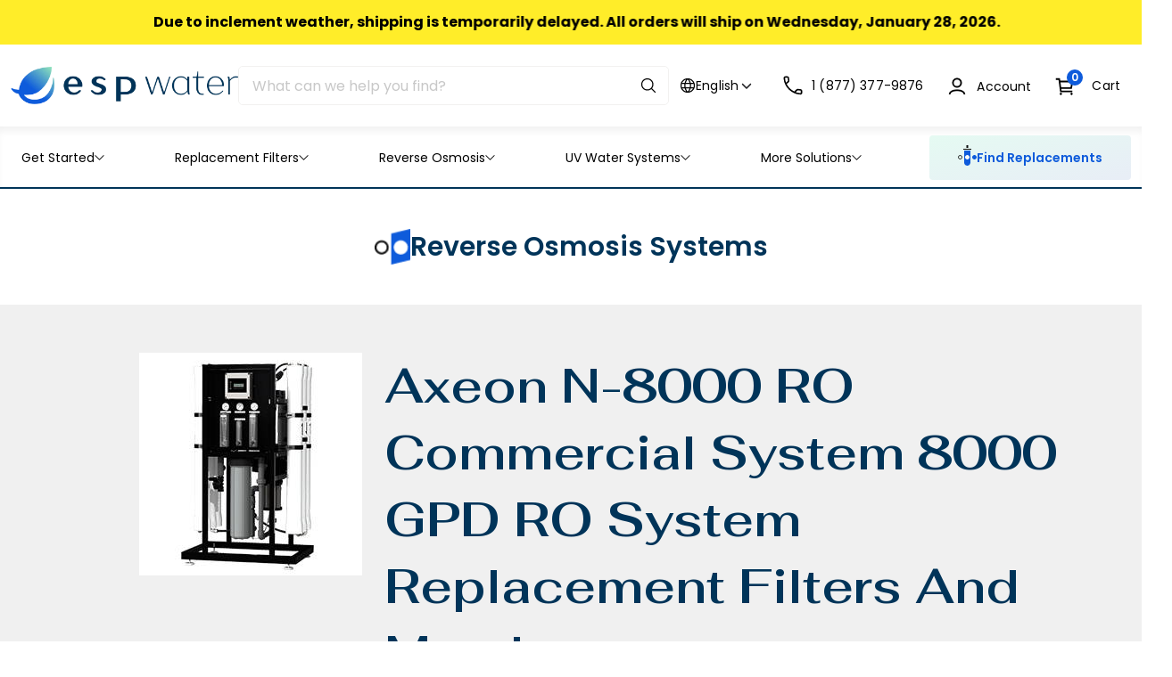

--- FILE ---
content_type: text/html; charset=utf-8
request_url: https://espwaterproducts.com/collections/axeon-n-8000-ro-commercial-8000-gpd
body_size: 109050
content:

<!-- utm_param:  -->

<!doctype html>
<html
  lang="en"
  class="no-js"
  data-utm_param=""
>
  <head>
    <!-- ClickRank script -->


    <script>
      var clickRankAi = document.createElement('script');
      clickRankAi.src =
        'https://js.clickrank.ai/seo/2e38e213-69e6-4db5-896c-b2374b9cff74/script?' + new Date().getTime();
      clickRankAi.async = true;
      document.head.appendChild(clickRankAi);
    </script>
    <!-- End ClickRank script -->
    <!-- Google Tag Manager -->
    <script>
      (function (w, d, s, l, i) {
        w[l] = w[l] || [];
        w[l].push({ 'gtm.start': new Date().getTime(), event: 'gtm.js' });
        var f = d.getElementsByTagName(s)[0],
          j = d.createElement(s),
          dl = l != 'dataLayer' ? '&l=' + l : '';
        j.async = true;
        j.src = 'https://www.googletagmanager.com/gtm.js?id=' + i + dl;
        f.parentNode.insertBefore(j, f);
      })(window, document, 'script', 'dataLayer', 'GTM-NN56M33');
    </script>
    <!-- End Google Tag Manager -->
    
    <script>
      (function(){
        const utm_param = "";
        if (utm_param && utm_param.length > 0) {
          
          
          Searchanise = {};
          Searchanise.AutoCmpParams = {};
          Searchanise.AutoCmpParams.queryBy = {};
          Searchanise.AutoCmpParams.restrictBy = {};
          Searchanise.AutoCmpParams.queryBy['collections'] = "Axeon N-8000";
          Searchanise.AutoCmpParams.restrictBy['collections'] = "Axeon N-8000";

          Searchanise.ResultsParams = {};
          Searchanise.ResultsParams.queryBy = {};
          Searchanise.ResultsParams.restrictBy = {};
          Searchanise.ResultsParams.queryBy['collections'] = "Axeon N-8000";
          Searchanise.ResultsParams.restrictBy['collections'] = "Axeon N-8000";
        }

        if (utm_param && utm_param.length > 0 && !utm_param.includes("only_display_no_utm_source")) {
          localStorage.setItem("utm_source", utm_param);
        } else {
          if (localStorage.getItem("utm_source")) {
            if (document.referrer == "") {
              localStorage.removeItem("utm_source");
            } else {
              if (!window.location.href.includes("utm_source=")) {
                const url = new URL(window.location.href);
                url.searchParams.set("utm_source", localStorage.getItem("utm_source"));
                window.location.href = url.toString();
              }
            }
          }
        }
      })();

      (function updateESPFilter() {
        if (!window.location.href.includes("utm_source=") && !localStorage.getItem("utm_source")) return;
        const pageType = 'collection';
        if (window.location.href.includes("/pages/search-results-page") || pageType == "collection") {
            const params = new URL(window.location.href).searchParams;
            const utmSource = params.get("utm_source") || localStorage.getItem("utm_source");
            const utmSourceLowerCase = utmSource.toLowerCase();

            function callback() {
                const checkboxs = window.location.href.includes("/pages/search-results-page")
                    ? document.querySelectorAll(`input[type="checkbox"][name="vendor"]`)
                    : document.querySelectorAll(`input[type="checkbox"][name="filter.p.vendor"]`);
                const utmCheckbox = [...checkboxs].find((checkbox) => utmSourceLowerCase == checkbox.value.toLowerCase());
                // console.log('utmCheckbox::', utmCheckbox);
                utmCheckbox && utmCheckbox.click();
            }

            if (window.location.href.includes("/pages/search-results-page")) {
                document.addEventListener("Searchanise.Loaded", function () {
                  console.log("Searchanise.Loaded::");
                  (function ($) {
                      $(document).one("Searchanise.ResultsUpdated", function (event, container) {
                          console.log("Searchanise.ResultsUpdated::");
                          callback();
                      });
                  })(window.Searchanise.$);
                });
            } else {
                window.addEventListener("load", (e) => {
                  callback();
                });
            }
        }
      })();

      // Task 13782: Add logic to page search created by a 3rd party app
      (function adjustAddToCartLogic(){
        if (!window.location.href.includes("/pages/search-results-page")) return;
        const capitalizeFirstLetter = function(val) {
          return String(val).charAt(0).toUpperCase() + String(val).slice(1);
        }
        document.addEventListener("Searchanise.Loaded", function () {
            (function ($) {
                $(document).on("Searchanise.AddToCartSuccess", function (event, add_to_cart_id, product) {
                    console.log("Searchanise.AddToCartSuccess::");
                    // console.log("add_to_cart_id::", add_to_cart_id);
                    // console.log("product::", product);
                    const cartDrawer = document.querySelector('cart-drawer-component');

                    if (localStorage.getItem("utm_source") || window.location.href.includes("utm_source=")) {
                      const params = new URL(window.location.href).searchParams;
                      const utmSource = localStorage.getItem("utm_source") || params.get("utm_source");
                      const formatedString = capitalizeFirstLetter(utmSource);
                      const data = {
                        id: add_to_cart_id,
                        properties: {
                          [`${formatedString}Store`]: ''
                        }
                      }
                      fetch(window.Shopify.routes.root + 'cart/change.js', {
                        method: 'POST',
                        headers: {
                          'Content-Type': 'application/json'
                        },
                        body: JSON.stringify(data)
                      })
                      .then(res => res.json())
                      .then(json => {
                        console.log("json::", json);
                        if (cartDrawer) {
                          cartDrawer.cartRefresh({ sections: [] });
                        }
                      })
                    } else {
                      if (cartDrawer) {
                        cartDrawer.cartRefresh({ sections: [] });
                      }
                    }

                });
            })(window.Searchanise.$);
          });
      })();
    </script>

    <title>Axeon N-8000 RO Commercial 8000 GPD
 &ndash; ESP Water</title>
    <meta name="description" content="Replacement RO filters and parts for the Axeon N-8000 Commercial 8000 GPD reverse osmosis filtration system.">
    <meta charset="utf-8">
    <meta http-equiv="cleartype" content="on">
    <meta name="theme-color" content="">
    <meta
      name="viewport"
      content="width=device-width, initial-scale=1, minimum-scale=1, maximum-scale=2 , viewport-fit=cover"
    >
    <meta name="HandheldFriendly" content="True">
    <meta name="MobileOptimized" content="360">

    <link rel="canonical" href="https://espwaterproducts.com/collections/axeon-n-8000-ro-commercial-8000-gpd">
    <link
      rel="icon"
      type="image/png"
      href="//espwaterproducts.com/cdn/shop/files/favicon.webp?crop=center&height=32&v=1716593583&width=32
"
    >
    <link rel="preconnect dns-prefetch" href="https://cdn.shopify.com">

    <link rel="preconnect" href="https://fonts.googleapis.com">
    <link
      rel="preconnect"
      href="https://fonts.gstatic.com"
      crossorigin
    >

    <link
      href="https://fonts.googleapis.com/css2?family=Fahkwang:ital,wght@0,200;0,300;0,400;0,500;0,600;0,700;1,200;1,300;1,400;1,500;1,600;1,700&family=Poppins:ital,wght@0,100;0,200;0,300;0,400;0,500;0,600;0,700;0,800;0,900;1,100;1,200;1,300;1,400;1,500;1,600;1,700;1,800;1,900&display=swap"
      rel="stylesheet"
    >


<!-- DEBUG: is_shogun_page=false | tmpl_name=collection | tmpl_suffix= -->

<meta property="og:site_name" content="ESP Water">
<meta property="og:url" content="https://espwaterproducts.com/collections/axeon-n-8000-ro-commercial-8000-gpd">
<meta property="og:title" content="Axeon N-8000 RO Commercial 8000 GPD">
<meta property="og:type" content="website">
<meta property="og:description" content="Replacement RO filters and parts for the Axeon N-8000 Commercial 8000 GPD reverse osmosis filtration system."><meta property="og:image" content="http://espwaterproducts.com/cdn/shop/collections/Axeon-N-Series-Reverse-Osmosis-System-JPG_d2bfa312-bed2-429a-aaef-8e01b69945b8.jpg?v=1723586961">
  <meta property="og:image:secure_url" content="https://espwaterproducts.com/cdn/shop/collections/Axeon-N-Series-Reverse-Osmosis-System-JPG_d2bfa312-bed2-429a-aaef-8e01b69945b8.jpg?v=1723586961">
  <meta property="og:image:width" content="250">
  <meta property="og:image:height" content="250"><meta name="twitter:site" content="@espwater"><meta name="twitter:card" content="summary_large_image">
<meta name="twitter:title" content="Axeon N-8000 RO Commercial 8000 GPD">
<meta name="twitter:description" content="Replacement RO filters and parts for the Axeon N-8000 Commercial 8000 GPD reverse osmosis filtration system.">
<link href="//espwaterproducts.com/cdn/shop/t/9/assets/base.css?v=123473773441173480501759962755" rel="stylesheet" type="text/css" media="all" />
<link href="//espwaterproducts.com/cdn/shop/t/9/assets/header.css?v=66949822046185391961761207214" rel="stylesheet" type="text/css" media="all" />
<link href="//espwaterproducts.com/cdn/shop/t/9/assets/page-collection.css?v=86711733115777521071750954836" rel="stylesheet" type="text/css" media="all" />

<style>:root{--primary-color: #003459;--highlight-color: #0E5BDB;--button-label-color: #FFFFFF;--miscellaneous-color: #cfdef8;--background-color: #FFFFFF;--text-color: #000000;--subtext-color: #335d7a;--success-color: #51C66C;--error-color: #EE0000;--input-text-color: #242427;--input-background-color: #f6f6f6;--border-radius: 4px;
        --label-border-radius: 0px;
        --caret: url(//espwaterproducts.com/cdn/shop/t/9/assets/caret.svg?v=164364220989653438701718911920);--body-font: 'Poppins', 'Helvetica Neue', Helvetica, Arial, sans-serif;
		--heading-font: 'Fahkwang', 'Helvetica Neue', Helvetica, Arial, sans-serif;--container: 1680px;--body-fs: 16px;--body-fw: 400;}.event-none{ pointer-events: none; }
        .text-center {text-align: center}
        .text-left {text-align: start}
        .text-right {text-align: end}
        .flex-w-1{ flex: 1; }
        .flex-w-100{ flex: 0 0 100%; }.flex-w-1\/2{ flex: 0 0 50.0%; }.flex-w-1\/3{ flex: 0 0 33.333%; }.flex-w-1\/4{ flex: 0 0 25.0%; }.flex-w-1\/5{ flex: 0 0 20.0%; }.flex-w-1\/6{ flex: 0 0 16.667%; }.flex-w-2\/3{ flex: 0 0 66.667%; }.flex-w-2\/4{ flex: 0 0 50.0%; }.flex-w-2\/5{ flex: 0 0 40.0%; }.flex-w-2\/6{ flex: 0 0 33.333%; }.flex-w-3\/4{ flex: 0 0 75.0%; }.flex-w-3\/5{ flex: 0 0 60.0%; }.flex-w-3\/6{ flex: 0 0 50.0%; }.flex-w-4\/5{ flex: 0 0 80.0%; }.flex-w-4\/6{ flex: 0 0 66.667%; }@media (min-width:750px){.md-event-none{ pointer-events: none; }
        .text-md-center {text-align: center}
        .text-md-left {text-align: start}
        .text-md-right {text-align: end}
        .flex-w-md-1{ flex: 1; }
        .flex-w-md-100{ flex: 0 0 100%; }.flex-w-md-1\/2{ flex: 0 0 50.0%; }.flex-w-md-1\/3{ flex: 0 0 33.333%; }.flex-w-md-1\/4{ flex: 0 0 25.0%; }.flex-w-md-1\/5{ flex: 0 0 20.0%; }.flex-w-md-1\/6{ flex: 0 0 16.667%; }.flex-w-md-2\/3{ flex: 0 0 66.667%; }.flex-w-md-2\/4{ flex: 0 0 50.0%; }.flex-w-md-2\/5{ flex: 0 0 40.0%; }.flex-w-md-2\/6{ flex: 0 0 33.333%; }.flex-w-md-3\/4{ flex: 0 0 75.0%; }.flex-w-md-3\/5{ flex: 0 0 60.0%; }.flex-w-md-3\/6{ flex: 0 0 50.0%; }.flex-w-md-4\/5{ flex: 0 0 80.0%; }.flex-w-md-4\/6{ flex: 0 0 66.667%; }}@media (min-width:1000px){.lg-event-none{ pointer-events: none; }
        .text-lg-center {text-align: center}
        .text-lg-left {text-align: start}
        .text-lg-right {text-align: end}
        .flex-w-lg-1{ flex: 1; }
        .flex-w-lg-100{ flex: 0 0 100%; }.flex-w-lg-1\/2{ flex: 0 0 50.0%; }.flex-w-lg-1\/3{ flex: 0 0 33.333%; }.flex-w-lg-1\/4{ flex: 0 0 25.0%; }.flex-w-lg-1\/5{ flex: 0 0 20.0%; }.flex-w-lg-1\/6{ flex: 0 0 16.667%; }.flex-w-lg-2\/3{ flex: 0 0 66.667%; }.flex-w-lg-2\/4{ flex: 0 0 50.0%; }.flex-w-lg-2\/5{ flex: 0 0 40.0%; }.flex-w-lg-2\/6{ flex: 0 0 33.333%; }.flex-w-lg-3\/4{ flex: 0 0 75.0%; }.flex-w-lg-3\/5{ flex: 0 0 60.0%; }.flex-w-lg-3\/6{ flex: 0 0 50.0%; }.flex-w-lg-4\/5{ flex: 0 0 80.0%; }.flex-w-lg-4\/6{ flex: 0 0 66.667%; }}@media (min-width:1300px){.xl-event-none{ pointer-events: none; }
        .text-xl-center {text-align: center}
        .text-xl-left {text-align: start}
        .text-xl-right {text-align: end}
        .flex-w-xl-1{ flex: 1; }
        .flex-w-xl-100{ flex: 0 0 100%; }.flex-w-xl-1\/2{ flex: 0 0 50.0%; }.flex-w-xl-1\/3{ flex: 0 0 33.333%; }.flex-w-xl-1\/4{ flex: 0 0 25.0%; }.flex-w-xl-1\/5{ flex: 0 0 20.0%; }.flex-w-xl-1\/6{ flex: 0 0 16.667%; }.flex-w-xl-2\/3{ flex: 0 0 66.667%; }.flex-w-xl-2\/4{ flex: 0 0 50.0%; }.flex-w-xl-2\/5{ flex: 0 0 40.0%; }.flex-w-xl-2\/6{ flex: 0 0 33.333%; }.flex-w-xl-3\/4{ flex: 0 0 75.0%; }.flex-w-xl-3\/5{ flex: 0 0 60.0%; }.flex-w-xl-3\/6{ flex: 0 0 50.0%; }.flex-w-xl-4\/5{ flex: 0 0 80.0%; }.flex-w-xl-4\/6{ flex: 0 0 66.667%; }}</style><link href="//espwaterproducts.com/cdn/shop/t/9/assets/theme.js?v=161168997140737282841742923398" as="script" rel="preload">
<link href="//espwaterproducts.com/cdn/shop/t/9/assets/compare-popup.js?v=65910579157080055861718911920" as="script" rel="preload">
<link href="//espwaterproducts.com/cdn/shop/t/9/assets/predictive-search.js?v=184160307796872540181721848050" as="script" rel="preload">
<link href="//espwaterproducts.com/cdn/shop/t/9/assets/cart-drawer-component.js?v=122636965696423603741721848023" as="script" rel="preload">
<link href="//espwaterproducts.com/cdn/shop/t/9/assets/localization-form.js?v=70231174539357793031761165983" as="script" rel="preload">
<link href="//espwaterproducts.com/cdn/shop/t/9/assets/mega-tab-component.js?v=157195214278192375531721848041" as="script" rel="preload">
<link href="//espwaterproducts.com/cdn/shop/t/9/assets/filter-component.js?v=147427759318883749171742923398" as="script" rel="preload">
<link href="//espwaterproducts.com/cdn/shop/t/9/assets/swiper-slider-component.js?v=25940911748577699091718911921" as="script" rel="preload">
<link href="//espwaterproducts.com/cdn/shop/t/9/assets/popup-quick-shop.js?v=34379096198008209691742923398" as="script" rel="preload">
<script type="application/javascript" data-theme-script>
  document.documentElement.className = document.documentElement.className.replace('no-js', 'js');
  
  window.theme = Object.assign( window.theme || {}, {
    fetch: window.fetch,
    editor:false,
    routes: {
      pageType: "collection",
      searchUrl: "\/search",
      collectionAllUrl: "\/collections\/all",
      cartUrl: "\/cart"
    },
    settings: {
      themeLayout: "ltr",
      currency: "USD",
      currencyFormat: "money_format",
      moneyFormat: "\u003cspan class=transcy-money\u003e${{amount}}\u003c\/span\u003e",
      klaviyoAPI: "WspHEa",
      compareSection: 'popup-compare',
      compareKey: 'compareList',
      compareClass: 'compare-added'

    },
    strings: {
      unavailable: "Unavailable"
    },
    sections: {
      cart: "main-cart-page",
      cartDrawer: "cart-section"
    }});

  let jsResources = ["\/\/espwaterproducts.com\/cdn\/shop\/t\/9\/assets\/theme.js?v=161168997140737282841742923398","\/\/espwaterproducts.com\/cdn\/shop\/t\/9\/assets\/compare-popup.js?v=65910579157080055861718911920","\/\/espwaterproducts.com\/cdn\/shop\/t\/9\/assets\/predictive-search.js?v=184160307796872540181721848050","\/\/espwaterproducts.com\/cdn\/shop\/t\/9\/assets\/cart-drawer-component.js?v=122636965696423603741721848023","\/\/espwaterproducts.com\/cdn\/shop\/t\/9\/assets\/localization-form.js?v=70231174539357793031761165983","\/\/espwaterproducts.com\/cdn\/shop\/t\/9\/assets\/mega-tab-component.js?v=157195214278192375531721848041","\/\/espwaterproducts.com\/cdn\/shop\/t\/9\/assets\/filter-component.js?v=147427759318883749171742923398","\/\/espwaterproducts.com\/cdn\/shop\/t\/9\/assets\/swiper-slider-component.js?v=25940911748577699091718911921","\/\/espwaterproducts.com\/cdn\/shop\/t\/9\/assets\/popup-quick-shop.js?v=34379096198008209691742923398"];

  // jsPreload();

  document.addEventListener('DOMContentLoaded', jsLoad, {once: true});

  function jsPreload(){
    jsResources.forEach( resource =>{
      let link = document.createElement('link');
      link.href = resource;
      link.rel = 'preload';
      link.as = 'script';
      document.head.append(link);
    })
  }

  async function jsLoad(){
    for (const resource of jsResources) {
      await new Promise((reslove, rejcet) => {
        let script = document.createElement("script");
        script.src = resource;
        script.onload = () => {reslove(1);};
        document.body.append(script);
      })
    }
  }
</script>



    <script>window.performance && window.performance.mark && window.performance.mark('shopify.content_for_header.start');</script><meta id="shopify-digital-wallet" name="shopify-digital-wallet" content="/62911971509/digital_wallets/dialog">
<meta name="shopify-checkout-api-token" content="170950198b0f5c7c6970008879ee6c9b">
<meta id="in-context-paypal-metadata" data-shop-id="62911971509" data-venmo-supported="true" data-environment="production" data-locale="en_US" data-paypal-v4="true" data-currency="USD">
<link rel="alternate" type="application/atom+xml" title="Feed" href="/collections/axeon-n-8000-ro-commercial-8000-gpd.atom" />
<link rel="alternate" hreflang="x-default" href="https://espwaterproducts.com/collections/axeon-n-8000-ro-commercial-8000-gpd">
<link rel="alternate" hreflang="en-US" href="https://espwaterproducts.com/collections/axeon-n-8000-ro-commercial-8000-gpd">
<link rel="alternate" hreflang="fr-US" href="https://espwaterproducts.com/fr/collections/axeon-n-8000-ro-commercial-8000-gpd">
<link rel="alternate" hreflang="es-US" href="https://espwaterproducts.com/es/collections/axeon-n-8000-ro-commercial-8000-gpd">
<link rel="alternate" type="application/json+oembed" href="https://espwaterproducts.com/collections/axeon-n-8000-ro-commercial-8000-gpd.oembed">
<script async="async" src="/checkouts/internal/preloads.js?locale=en-US"></script>
<link rel="preconnect" href="https://shop.app" crossorigin="anonymous">
<script async="async" src="https://shop.app/checkouts/internal/preloads.js?locale=en-US&shop_id=62911971509" crossorigin="anonymous"></script>
<script id="apple-pay-shop-capabilities" type="application/json">{"shopId":62911971509,"countryCode":"US","currencyCode":"USD","merchantCapabilities":["supports3DS"],"merchantId":"gid:\/\/shopify\/Shop\/62911971509","merchantName":"ESP Water","requiredBillingContactFields":["postalAddress","email","phone"],"requiredShippingContactFields":["postalAddress","email","phone"],"shippingType":"shipping","supportedNetworks":["visa","masterCard","amex","discover","elo","jcb"],"total":{"type":"pending","label":"ESP Water","amount":"1.00"},"shopifyPaymentsEnabled":true,"supportsSubscriptions":true}</script>
<script id="shopify-features" type="application/json">{"accessToken":"170950198b0f5c7c6970008879ee6c9b","betas":["rich-media-storefront-analytics"],"domain":"espwaterproducts.com","predictiveSearch":true,"shopId":62911971509,"locale":"en"}</script>
<script>var Shopify = Shopify || {};
Shopify.shop = "afce70.myshopify.com";
Shopify.locale = "en";
Shopify.currency = {"active":"USD","rate":"1.0"};
Shopify.country = "US";
Shopify.theme = {"name":"esp-theme\/main","id":136548024501,"schema_name":"Theme","schema_version":"1.0","theme_store_id":null,"role":"main"};
Shopify.theme.handle = "null";
Shopify.theme.style = {"id":null,"handle":null};
Shopify.cdnHost = "espwaterproducts.com/cdn";
Shopify.routes = Shopify.routes || {};
Shopify.routes.root = "/";</script>
<script type="module">!function(o){(o.Shopify=o.Shopify||{}).modules=!0}(window);</script>
<script>!function(o){function n(){var o=[];function n(){o.push(Array.prototype.slice.apply(arguments))}return n.q=o,n}var t=o.Shopify=o.Shopify||{};t.loadFeatures=n(),t.autoloadFeatures=n()}(window);</script>
<script>
  window.ShopifyPay = window.ShopifyPay || {};
  window.ShopifyPay.apiHost = "shop.app\/pay";
  window.ShopifyPay.redirectState = null;
</script>
<script id="shop-js-analytics" type="application/json">{"pageType":"collection"}</script>
<script defer="defer" async type="module" src="//espwaterproducts.com/cdn/shopifycloud/shop-js/modules/v2/client.init-shop-cart-sync_BT-GjEfc.en.esm.js"></script>
<script defer="defer" async type="module" src="//espwaterproducts.com/cdn/shopifycloud/shop-js/modules/v2/chunk.common_D58fp_Oc.esm.js"></script>
<script defer="defer" async type="module" src="//espwaterproducts.com/cdn/shopifycloud/shop-js/modules/v2/chunk.modal_xMitdFEc.esm.js"></script>
<script type="module">
  await import("//espwaterproducts.com/cdn/shopifycloud/shop-js/modules/v2/client.init-shop-cart-sync_BT-GjEfc.en.esm.js");
await import("//espwaterproducts.com/cdn/shopifycloud/shop-js/modules/v2/chunk.common_D58fp_Oc.esm.js");
await import("//espwaterproducts.com/cdn/shopifycloud/shop-js/modules/v2/chunk.modal_xMitdFEc.esm.js");

  window.Shopify.SignInWithShop?.initShopCartSync?.({"fedCMEnabled":true,"windoidEnabled":true});

</script>
<script>
  window.Shopify = window.Shopify || {};
  if (!window.Shopify.featureAssets) window.Shopify.featureAssets = {};
  window.Shopify.featureAssets['shop-js'] = {"shop-cart-sync":["modules/v2/client.shop-cart-sync_DZOKe7Ll.en.esm.js","modules/v2/chunk.common_D58fp_Oc.esm.js","modules/v2/chunk.modal_xMitdFEc.esm.js"],"init-fed-cm":["modules/v2/client.init-fed-cm_B6oLuCjv.en.esm.js","modules/v2/chunk.common_D58fp_Oc.esm.js","modules/v2/chunk.modal_xMitdFEc.esm.js"],"shop-cash-offers":["modules/v2/client.shop-cash-offers_D2sdYoxE.en.esm.js","modules/v2/chunk.common_D58fp_Oc.esm.js","modules/v2/chunk.modal_xMitdFEc.esm.js"],"shop-login-button":["modules/v2/client.shop-login-button_QeVjl5Y3.en.esm.js","modules/v2/chunk.common_D58fp_Oc.esm.js","modules/v2/chunk.modal_xMitdFEc.esm.js"],"pay-button":["modules/v2/client.pay-button_DXTOsIq6.en.esm.js","modules/v2/chunk.common_D58fp_Oc.esm.js","modules/v2/chunk.modal_xMitdFEc.esm.js"],"shop-button":["modules/v2/client.shop-button_DQZHx9pm.en.esm.js","modules/v2/chunk.common_D58fp_Oc.esm.js","modules/v2/chunk.modal_xMitdFEc.esm.js"],"avatar":["modules/v2/client.avatar_BTnouDA3.en.esm.js"],"init-windoid":["modules/v2/client.init-windoid_CR1B-cfM.en.esm.js","modules/v2/chunk.common_D58fp_Oc.esm.js","modules/v2/chunk.modal_xMitdFEc.esm.js"],"init-shop-for-new-customer-accounts":["modules/v2/client.init-shop-for-new-customer-accounts_C_vY_xzh.en.esm.js","modules/v2/client.shop-login-button_QeVjl5Y3.en.esm.js","modules/v2/chunk.common_D58fp_Oc.esm.js","modules/v2/chunk.modal_xMitdFEc.esm.js"],"init-shop-email-lookup-coordinator":["modules/v2/client.init-shop-email-lookup-coordinator_BI7n9ZSv.en.esm.js","modules/v2/chunk.common_D58fp_Oc.esm.js","modules/v2/chunk.modal_xMitdFEc.esm.js"],"init-shop-cart-sync":["modules/v2/client.init-shop-cart-sync_BT-GjEfc.en.esm.js","modules/v2/chunk.common_D58fp_Oc.esm.js","modules/v2/chunk.modal_xMitdFEc.esm.js"],"shop-toast-manager":["modules/v2/client.shop-toast-manager_DiYdP3xc.en.esm.js","modules/v2/chunk.common_D58fp_Oc.esm.js","modules/v2/chunk.modal_xMitdFEc.esm.js"],"init-customer-accounts":["modules/v2/client.init-customer-accounts_D9ZNqS-Q.en.esm.js","modules/v2/client.shop-login-button_QeVjl5Y3.en.esm.js","modules/v2/chunk.common_D58fp_Oc.esm.js","modules/v2/chunk.modal_xMitdFEc.esm.js"],"init-customer-accounts-sign-up":["modules/v2/client.init-customer-accounts-sign-up_iGw4briv.en.esm.js","modules/v2/client.shop-login-button_QeVjl5Y3.en.esm.js","modules/v2/chunk.common_D58fp_Oc.esm.js","modules/v2/chunk.modal_xMitdFEc.esm.js"],"shop-follow-button":["modules/v2/client.shop-follow-button_CqMgW2wH.en.esm.js","modules/v2/chunk.common_D58fp_Oc.esm.js","modules/v2/chunk.modal_xMitdFEc.esm.js"],"checkout-modal":["modules/v2/client.checkout-modal_xHeaAweL.en.esm.js","modules/v2/chunk.common_D58fp_Oc.esm.js","modules/v2/chunk.modal_xMitdFEc.esm.js"],"shop-login":["modules/v2/client.shop-login_D91U-Q7h.en.esm.js","modules/v2/chunk.common_D58fp_Oc.esm.js","modules/v2/chunk.modal_xMitdFEc.esm.js"],"lead-capture":["modules/v2/client.lead-capture_BJmE1dJe.en.esm.js","modules/v2/chunk.common_D58fp_Oc.esm.js","modules/v2/chunk.modal_xMitdFEc.esm.js"],"payment-terms":["modules/v2/client.payment-terms_Ci9AEqFq.en.esm.js","modules/v2/chunk.common_D58fp_Oc.esm.js","modules/v2/chunk.modal_xMitdFEc.esm.js"]};
</script>
<script>(function() {
  var isLoaded = false;
  function asyncLoad() {
    if (isLoaded) return;
    isLoaded = true;
    var urls = ["https:\/\/na.shgcdn3.com\/pixel-collector.js?shop=afce70.myshopify.com","https:\/\/schemaplusfiles.s3.amazonaws.com\/loader.min.js?shop=afce70.myshopify.com","https:\/\/searchanise-ef84.kxcdn.com\/widgets\/shopify\/init.js?a=1B2S6m6y3I\u0026shop=afce70.myshopify.com"];
    for (var i = 0; i < urls.length; i++) {
      var s = document.createElement('script');
      s.type = 'text/javascript';
      s.async = true;
      s.src = urls[i];
      var x = document.getElementsByTagName('script')[0];
      x.parentNode.insertBefore(s, x);
    }
  };
  if(window.attachEvent) {
    window.attachEvent('onload', asyncLoad);
  } else {
    window.addEventListener('load', asyncLoad, false);
  }
})();</script>
<script id="__st">var __st={"a":62911971509,"offset":-21600,"reqid":"b3cf2c03-4383-4e54-b824-b3462f6b902b-1769446063","pageurl":"espwaterproducts.com\/collections\/axeon-n-8000-ro-commercial-8000-gpd","u":"ce532891da8c","p":"collection","rtyp":"collection","rid":358592643253};</script>
<script>window.ShopifyPaypalV4VisibilityTracking = true;</script>
<script id="captcha-bootstrap">!function(){'use strict';const t='contact',e='account',n='new_comment',o=[[t,t],['blogs',n],['comments',n],[t,'customer']],c=[[e,'customer_login'],[e,'guest_login'],[e,'recover_customer_password'],[e,'create_customer']],r=t=>t.map((([t,e])=>`form[action*='/${t}']:not([data-nocaptcha='true']) input[name='form_type'][value='${e}']`)).join(','),a=t=>()=>t?[...document.querySelectorAll(t)].map((t=>t.form)):[];function s(){const t=[...o],e=r(t);return a(e)}const i='password',u='form_key',d=['recaptcha-v3-token','g-recaptcha-response','h-captcha-response',i],f=()=>{try{return window.sessionStorage}catch{return}},m='__shopify_v',_=t=>t.elements[u];function p(t,e,n=!1){try{const o=window.sessionStorage,c=JSON.parse(o.getItem(e)),{data:r}=function(t){const{data:e,action:n}=t;return t[m]||n?{data:e,action:n}:{data:t,action:n}}(c);for(const[e,n]of Object.entries(r))t.elements[e]&&(t.elements[e].value=n);n&&o.removeItem(e)}catch(o){console.error('form repopulation failed',{error:o})}}const l='form_type',E='cptcha';function T(t){t.dataset[E]=!0}const w=window,h=w.document,L='Shopify',v='ce_forms',y='captcha';let A=!1;((t,e)=>{const n=(g='f06e6c50-85a8-45c8-87d0-21a2b65856fe',I='https://cdn.shopify.com/shopifycloud/storefront-forms-hcaptcha/ce_storefront_forms_captcha_hcaptcha.v1.5.2.iife.js',D={infoText:'Protected by hCaptcha',privacyText:'Privacy',termsText:'Terms'},(t,e,n)=>{const o=w[L][v],c=o.bindForm;if(c)return c(t,g,e,D).then(n);var r;o.q.push([[t,g,e,D],n]),r=I,A||(h.body.append(Object.assign(h.createElement('script'),{id:'captcha-provider',async:!0,src:r})),A=!0)});var g,I,D;w[L]=w[L]||{},w[L][v]=w[L][v]||{},w[L][v].q=[],w[L][y]=w[L][y]||{},w[L][y].protect=function(t,e){n(t,void 0,e),T(t)},Object.freeze(w[L][y]),function(t,e,n,w,h,L){const[v,y,A,g]=function(t,e,n){const i=e?o:[],u=t?c:[],d=[...i,...u],f=r(d),m=r(i),_=r(d.filter((([t,e])=>n.includes(e))));return[a(f),a(m),a(_),s()]}(w,h,L),I=t=>{const e=t.target;return e instanceof HTMLFormElement?e:e&&e.form},D=t=>v().includes(t);t.addEventListener('submit',(t=>{const e=I(t);if(!e)return;const n=D(e)&&!e.dataset.hcaptchaBound&&!e.dataset.recaptchaBound,o=_(e),c=g().includes(e)&&(!o||!o.value);(n||c)&&t.preventDefault(),c&&!n&&(function(t){try{if(!f())return;!function(t){const e=f();if(!e)return;const n=_(t);if(!n)return;const o=n.value;o&&e.removeItem(o)}(t);const e=Array.from(Array(32),(()=>Math.random().toString(36)[2])).join('');!function(t,e){_(t)||t.append(Object.assign(document.createElement('input'),{type:'hidden',name:u})),t.elements[u].value=e}(t,e),function(t,e){const n=f();if(!n)return;const o=[...t.querySelectorAll(`input[type='${i}']`)].map((({name:t})=>t)),c=[...d,...o],r={};for(const[a,s]of new FormData(t).entries())c.includes(a)||(r[a]=s);n.setItem(e,JSON.stringify({[m]:1,action:t.action,data:r}))}(t,e)}catch(e){console.error('failed to persist form',e)}}(e),e.submit())}));const S=(t,e)=>{t&&!t.dataset[E]&&(n(t,e.some((e=>e===t))),T(t))};for(const o of['focusin','change'])t.addEventListener(o,(t=>{const e=I(t);D(e)&&S(e,y())}));const B=e.get('form_key'),M=e.get(l),P=B&&M;t.addEventListener('DOMContentLoaded',(()=>{const t=y();if(P)for(const e of t)e.elements[l].value===M&&p(e,B);[...new Set([...A(),...v().filter((t=>'true'===t.dataset.shopifyCaptcha))])].forEach((e=>S(e,t)))}))}(h,new URLSearchParams(w.location.search),n,t,e,['guest_login'])})(!0,!0)}();</script>
<script integrity="sha256-4kQ18oKyAcykRKYeNunJcIwy7WH5gtpwJnB7kiuLZ1E=" data-source-attribution="shopify.loadfeatures" defer="defer" src="//espwaterproducts.com/cdn/shopifycloud/storefront/assets/storefront/load_feature-a0a9edcb.js" crossorigin="anonymous"></script>
<script crossorigin="anonymous" defer="defer" src="//espwaterproducts.com/cdn/shopifycloud/storefront/assets/shopify_pay/storefront-65b4c6d7.js?v=20250812"></script>
<script data-source-attribution="shopify.dynamic_checkout.dynamic.init">var Shopify=Shopify||{};Shopify.PaymentButton=Shopify.PaymentButton||{isStorefrontPortableWallets:!0,init:function(){window.Shopify.PaymentButton.init=function(){};var t=document.createElement("script");t.src="https://espwaterproducts.com/cdn/shopifycloud/portable-wallets/latest/portable-wallets.en.js",t.type="module",document.head.appendChild(t)}};
</script>
<script data-source-attribution="shopify.dynamic_checkout.buyer_consent">
  function portableWalletsHideBuyerConsent(e){var t=document.getElementById("shopify-buyer-consent"),n=document.getElementById("shopify-subscription-policy-button");t&&n&&(t.classList.add("hidden"),t.setAttribute("aria-hidden","true"),n.removeEventListener("click",e))}function portableWalletsShowBuyerConsent(e){var t=document.getElementById("shopify-buyer-consent"),n=document.getElementById("shopify-subscription-policy-button");t&&n&&(t.classList.remove("hidden"),t.removeAttribute("aria-hidden"),n.addEventListener("click",e))}window.Shopify?.PaymentButton&&(window.Shopify.PaymentButton.hideBuyerConsent=portableWalletsHideBuyerConsent,window.Shopify.PaymentButton.showBuyerConsent=portableWalletsShowBuyerConsent);
</script>
<script data-source-attribution="shopify.dynamic_checkout.cart.bootstrap">document.addEventListener("DOMContentLoaded",(function(){function t(){return document.querySelector("shopify-accelerated-checkout-cart, shopify-accelerated-checkout")}if(t())Shopify.PaymentButton.init();else{new MutationObserver((function(e,n){t()&&(Shopify.PaymentButton.init(),n.disconnect())})).observe(document.body,{childList:!0,subtree:!0})}}));
</script>
<link id="shopify-accelerated-checkout-styles" rel="stylesheet" media="screen" href="https://espwaterproducts.com/cdn/shopifycloud/portable-wallets/latest/accelerated-checkout-backwards-compat.css" crossorigin="anonymous">
<style id="shopify-accelerated-checkout-cart">
        #shopify-buyer-consent {
  margin-top: 1em;
  display: inline-block;
  width: 100%;
}

#shopify-buyer-consent.hidden {
  display: none;
}

#shopify-subscription-policy-button {
  background: none;
  border: none;
  padding: 0;
  text-decoration: underline;
  font-size: inherit;
  cursor: pointer;
}

#shopify-subscription-policy-button::before {
  box-shadow: none;
}

      </style>

<script>window.performance && window.performance.mark && window.performance.mark('shopify.content_for_header.end');</script>

    <script>
      (function (w, d, t, r, u) {
        var f, n, i;
        (w[u] = w[u] || []),
          (f = function () {
            var o = { ti: '4057554', enableAutoSpaTracking: true };
            (o.q = w[u]), (w[u] = new UET(o)), w[u].push('pageLoad');
          }),
          (n = d.createElement(t)),
          (n.src = r),
          (n.async = 1),
          (n.onload = n.onreadystatechange =
            function () {
              var s = this.readyState;
              (s && s !== 'loaded' && s !== 'complete') || (f(), (n.onload = n.onreadystatechange = null));
            }),
          (i = d.getElementsByTagName(t)[0]),
          i.parentNode.insertBefore(n, i);
      })(window, document, 'script', '//bat.bing.com/bat.js', 'uetq');
    </script>
    <script type="text/javascript">
      (
        function() {
            try {
              if(window.location?.search?.includes('capture-sitebehaviour-heatmap')) {
                sessionStorage.setItem('capture-sitebehaviour-heatmap', '_');
              }
              var sbSiteSecret = 'ec7fb05d-a245-460a-ba24-266598f4fc49';
              window.sitebehaviourTrackingSecret = sbSiteSecret;
              var scriptElement = document.createElement('script');
              scriptElement.defer = true;
              scriptElement.id = 'site-behaviour-script-v2';
              scriptElement.src = 'https://sitebehaviour-cdn.fra1.cdn.digitaloceanspaces.com/index.min.js?sitebehaviour-secret=' + sbSiteSecret;
              document.head.appendChild(scriptElement); 
            }
            catch (e) {console.error(e)}
        }
      )()
</script>

    
    

<script type="text/javascript">
  
    window.SHG_CUSTOMER = null;
  
</script>







<script type="application/ld+json">
  {
    "@context": "http://schema.org",
    "@type": "Organization",
    "url": "https:\/\/espwaterproducts.com",
    "name": "ESP Water",
    "logo": {
      "@type": "ImageObject",
      "url": "https://espwaterproducts.com/cdn/shop/files/logo.png?v=1713151577&width=255"
    },
    "email": "support@espwater.com",
    "description": "At ESP Water, we make great water easy with top-quality filtration products, a friendly US-based support team, fast order fulfillment, quick shipping, and more.",
    
                      "sameAs": [
"https:\/\/www.facebook.com\/ESPWaterProducts?ref=bookmarks","https:\/\/youtube.com\/c\/Espwaterproducts","https:\/\/instagram.com\/espwaterproducts","https:\/\/www.pinterest.com\/espwaterproduct\/","https:\/\/twitter.com\/espwater"]
                    }
</script><script type="application/ld+json">
{
  "@context": "https://schema.org",
  "@type": "CollectionPage",
  "name": "Axeon N-8000",
  "description": "",
  "url": "https://espwaterproducts.com/collections/axeon-n-8000-ro-commercial-8000-gpd",
  "mainEntity": {
    "@type": "ItemList",
    "itemListElement": [
      
        
        {
          "@type": "Product",
          "position": 1,
          "name": "AXEON N-8000 Reverse Osmosis System 8000 GPD",
          "url": "https://espwaterproducts.com/products/axeon-n-8000-reverse-osmosis-system-8000-gpd",
          "image": "https://espwaterproducts.com/cdn/shop/files/Axeon-N-Series-Reverse-Osmosis-System-JPG__95407.1712249792.1280.1280.jpg?v=1719460354",
          "offers": {
            "@type": "Offer",
            "priceCurrency": "USD",
            "price": "8858.00",
            "availability": "https://schema.org/InStock",
            "priceValidUntil": "2026-02-05"
            
            ,"shippingDetails": [
              {
                "@type": "OfferShippingDetails",
                "@id": "https://espwaterproducts.com/products/axeon-n-8000-reverse-osmosis-system-8000-gpd#shippingPolicy_schemaplus_1"
              }
            ],
            "hasMerchantReturnPolicy": [
              {
                "@type": "MerchantReturnPolicy",
                "@id": "https://espwaterproducts.com/products/axeon-n-8000-reverse-osmosis-system-8000-gpd#returnPolicy_schemaplus_1"
              }
            ]
            
          }
          
        },
      
        
        {
          "@type": "Product",
          "position": 2,
          "name": "AXEON SDF-45-2005 Sediment Filter 5 Micron 4.5&quot; x 20&quot; 200640",
          "url": "https://espwaterproducts.com/products/axeon-sdf-45-2005-sediment-filter-5-micron-4-5-x-20-200640",
          "image": "https://espwaterproducts.com/cdn/shop/files/axeon-axeon-sdf-45-2005-sediment-filter-4.5-x-20-5-mic-200640-200640__31149.1691431172.1280.1280.jpg?v=1719457422",
          "offers": {
            "@type": "Offer",
            "priceCurrency": "USD",
            "price": "29.99",
            "availability": "https://schema.org/InStock",
            "priceValidUntil": "2026-02-05"
            
            ,"shippingDetails": [
              {
                "@type": "OfferShippingDetails",
                "@id": "https://espwaterproducts.com/products/axeon-sdf-45-2005-sediment-filter-5-micron-4-5-x-20-200640#shippingPolicy_schemaplus_1"
              }
            ],
            "hasMerchantReturnPolicy": [
              {
                "@type": "MerchantReturnPolicy",
                "@id": "https://espwaterproducts.com/products/axeon-sdf-45-2005-sediment-filter-5-micron-4-5-x-20-200640#returnPolicy_schemaplus_1"
              }
            ]
            
          }
          
          ,"aggregateRating": {
            "@type": "AggregateRating",
            "ratingValue": "5",
            "ratingCount": "3"
          }
          
        },
      
        
        {
          "@type": "Product",
          "position": 3,
          "name": "AXEON XE1-4040 RO Membrane 2400 GPD, 100 PSI 4 x 40 Inches, 211757",
          "url": "https://espwaterproducts.com/products/axeon-xe1-4040-ro-membrane-2400-gpd-100-psi-4x40-211757",
          "image": "https://espwaterproducts.com/cdn/shop/files/axeon-axeon-xe1-4040-ro-membrane-4-x-40-100-psi-2400-gpd-211757-211757__68135.1691431429.1280.1280.jpg?v=1719458728",
          "offers": {
            "@type": "Offer",
            "priceCurrency": "USD",
            "price": "289.00",
            "availability": "https://schema.org/InStock",
            "priceValidUntil": "2026-02-05"
            
            ,"shippingDetails": [
              {
                "@type": "OfferShippingDetails",
                "@id": "https://espwaterproducts.com/products/axeon-xe1-4040-ro-membrane-2400-gpd-100-psi-4x40-211757#shippingPolicy_schemaplus_1"
              }
            ],
            "hasMerchantReturnPolicy": [
              {
                "@type": "MerchantReturnPolicy",
                "@id": "https://espwaterproducts.com/products/axeon-xe1-4040-ro-membrane-2400-gpd-100-psi-4x40-211757#returnPolicy_schemaplus_1"
              }
            ]
            
          }
          
          ,"aggregateRating": {
            "@type": "AggregateRating",
            "ratingValue": "5.0",
            "ratingCount": "1"
          }
          
        }
      
    ]
  }
}
</script>


  <!-- BEGIN app block: shopify://apps/schema-plus-for-seo/blocks/schemaplus_app_embed/0199c405-aef8-7230-87a6-aacc5fab62ed --><script src="https://cdn.shopify.com/extensions/019bdb8e-e5a7-79b7-83c6-b46920ee1f83/schemaplus-schemafiles-67/assets/loader.min.js" async></script><!-- BEGIN app snippet: collections --><script type="application/ld+json" class="schemaplus-schema">[ { "@context": "http://schema.org", "@type": "OfferCatalog", "mainEntityOfPage": { "@type": "WebPage", "@id": "https://espwaterproducts.com/collections/axeon-n-8000-ro-commercial-8000-gpd#webpage_sp_schemaplus" }, "description": "", "name": "Axeon N-8000", "url": "https://espwaterproducts.com/collections/axeon-n-8000-ro-commercial-8000-gpd",  "image": "https://espwaterproducts.com/cdn/shop/collections/Axeon-N-Series-Reverse-Osmosis-System-JPG_d2bfa312-bed2-429a-aaef-8e01b69945b8.jpg?v=1723586961&width=1200",  "numberOfItems": "3" }  ]</script><!-- BEGIN app snippet: faq --><!-- END app snippet --><!-- BEGIN app snippet: products --><script type="application/ld+json" class="schemaplus-schema">[ { "@context": "http://schema.org",  "@type": "ProductGroup",  "@id": "https://espwaterproducts.com/products/axeon-n-8000-reverse-osmosis-system-8000-gpd#product_sp_schemaplus", "mainEntityOfPage": { "@type": "WebPage", "@id": "https://espwaterproducts.com/products/axeon-n-8000-reverse-osmosis-system-8000-gpd#webpage_sp_schemaplus", "sdDatePublished": "2026-01-26T10:47-0600", "sdPublisher": { "@context": "http://schema.org", "@type": "Organization", "@id": "https://schemaplus.io", "name": "SchemaPlus App" } }, "additionalProperty": [  { "@type": "PropertyValue", "name" : "Tags", "value": [ "3-5 Business Days","Axeon LTL","Low Seller" ] }  ,{"@type": "PropertyValue", "name" : "System Option", "value": [ "Permeate Flush Kit (Additional Cost)","N-Series White Cover (Additional Cost)","Flush Kit \u0026 White Cover" ] }  ],  "brand": { "@type": "Brand", "name": "AXEON",  "url": "https://espwaterproducts.com/collections/vendors?q=AXEON"  },  "category":"", "color": "", "depth":"", "height":"", "itemCondition":"http://schema.org/NewCondition", "logo":"", "manufacturer":"", "material": "", "model":"44065885028533",  "hasVariant": [ { "@type": "Product",  "name" : "Permeate Flush Kit (Additional Cost)",  "sku": "210313-F", "mpn": 44065885028533,  "image": "https://espwaterproducts.com/cdn/shop/files/Axeon-N-Series-Reverse-Osmosis-System-JPG__95407.1712249792.1280.1280.jpg?v=1719460354&width=1200",  "description": "The AXEON® N-8000 Reverse Osmosis System is a comprehensive, turn-key solution for up to 8,000 gallons per day of RO filtered water. Ideal for various water purification needs in private residences, restaurants, car washes, hydroponics, misting, and more. The system’s compact design allows for versatility and efficiency, immediate water delivery, seamless operation, and accessible instrumentation.\nThe AXEON N-8000 Reverse Osmosis System is designed to be pre-plumbed, wired, and assembled for easy maintenance and servicing. Backed by a 1-year limited warranty and assembled in the U.S.A., each system is individually tested for reliability assurance. The AXEON N-8000 RO System delivers peace of mind and unparalleled performance.\n",  "brand": { "@type": "Brand", "name": "AXEON",  "url": "https://espwaterproducts.com/collections/vendors?q=AXEON"  } ,"offers": { "@type": "Offer", "url": "https://espwaterproducts.com/products/axeon-n-8000-reverse-osmosis-system-8000-gpd?variant=44065885028533", "@id": "44065885028533",  "availability": "http://schema.org/InStock",  "inventoryLevel": { "@type": "QuantitativeValue", "value": "0" }, "price" : 8858.0, "priceSpecification": [ { "@type": "UnitPriceSpecification", "price": 8858.0, "priceCurrency": "USD" }  ], "priceValidUntil": "2030-12-21", "priceCurrency": "USD",  "shippingDetails": [ { "@type":"OfferShippingDetails", "@id": "https://espwaterproducts.com/products/axeon-n-8000-reverse-osmosis-system-8000-gpd#shippingPolicy_schemaplus_1" } ],  "hasMerchantReturnPolicy": [ { "@type": "MerchantReturnPolicy", "@id": "https://espwaterproducts.com/products/axeon-n-8000-reverse-osmosis-system-8000-gpd#returnPolicy_schemaplus_1" } ],  "itemCondition":"http://schema.org/NewCondition", "seller": { "@type": "Organization", "name": "ESP Water", "@id": "https://espwaterproducts.com#organization_sp_schemaplus" } } } ,{ "@type" : "Product",  "name" : "N-Series White Cover (Additional Cost)",  "sku": "210313-C", "mpn": 44065885061301,  "image": "https://espwaterproducts.com/cdn/shop/files/1659_source_1712246611.jpg?v=1719460357&width=1200",  "description": "The AXEON® N-8000 Reverse Osmosis System is a comprehensive, turn-key solution for up to 8,000 gallons per day of RO filtered water. Ideal for various water purification needs in private residences, restaurants, car washes, hydroponics, misting, and more. The system’s compact design allows for versatility and efficiency, immediate water delivery, seamless operation, and accessible instrumentation.\nThe AXEON N-8000 Reverse Osmosis System is designed to be pre-plumbed, wired, and assembled for easy maintenance and servicing. Backed by a 1-year limited warranty and assembled in the U.S.A., each system is individually tested for reliability assurance. The AXEON N-8000 RO System delivers peace of mind and unparalleled performance.\n",  "brand": { "@type": "Brand", "name": "AXEON",  "url": "https://espwaterproducts.com/collections/vendors?q=AXEON"  } ,"offers": { "@type": "Offer", "url": "https://espwaterproducts.com/products/axeon-n-8000-reverse-osmosis-system-8000-gpd?variant=44065885061301", "@id": "44065885061301",  "inventoryLevel": { "@type": "QuantitativeValue", "value": "0" },  "availability": "http://schema.org/InStock", "price" : 8905.0, "priceSpecification": [ { "@type": "UnitPriceSpecification", "price": 8905.0, "priceCurrency": "USD" }  ], "priceCurrency": "USD", "description": "USD-890500---8,905.00", "priceValidUntil": "2030-12-21",  "shippingDetails": [ { "@type":"OfferShippingDetails", "@id": "https://espwaterproducts.com/products/axeon-n-8000-reverse-osmosis-system-8000-gpd#shippingPolicy_schemaplus_1" } ],  "hasMerchantReturnPolicy": [ { "@type": "MerchantReturnPolicy", "@id": "https://espwaterproducts.com/products/axeon-n-8000-reverse-osmosis-system-8000-gpd#returnPolicy_schemaplus_1" } ],  "itemCondition":"http://schema.org/NewCondition", "seller": { "@type": "Organization", "name": "ESP Water", "@id": "https://espwaterproducts.com#organization_sp_schemaplus" } } },{ "@type" : "Product",  "name" : "Flush Kit \u0026 White Cover",  "sku": "210313-FC", "mpn": 44065885094069,  "image": "https://espwaterproducts.com/cdn/shop/files/1660_source_1712247016.jpg?v=1719460359&width=1200",  "description": "The AXEON® N-8000 Reverse Osmosis System is a comprehensive, turn-key solution for up to 8,000 gallons per day of RO filtered water. Ideal for various water purification needs in private residences, restaurants, car washes, hydroponics, misting, and more. The system’s compact design allows for versatility and efficiency, immediate water delivery, seamless operation, and accessible instrumentation.\nThe AXEON N-8000 Reverse Osmosis System is designed to be pre-plumbed, wired, and assembled for easy maintenance and servicing. Backed by a 1-year limited warranty and assembled in the U.S.A., each system is individually tested for reliability assurance. The AXEON N-8000 RO System delivers peace of mind and unparalleled performance.\n",  "brand": { "@type": "Brand", "name": "AXEON",  "url": "https://espwaterproducts.com/collections/vendors?q=AXEON"  } ,"offers": { "@type": "Offer", "url": "https://espwaterproducts.com/products/axeon-n-8000-reverse-osmosis-system-8000-gpd?variant=44065885094069", "@id": "44065885094069",  "inventoryLevel": { "@type": "QuantitativeValue", "value": "0" },  "availability": "http://schema.org/InStock", "price" : 9336.0, "priceSpecification": [ { "@type": "UnitPriceSpecification", "price": 9336.0, "priceCurrency": "USD" }  ], "priceCurrency": "USD", "description": "USD-933600---9,336.00", "priceValidUntil": "2030-12-21",  "shippingDetails": [ { "@type":"OfferShippingDetails", "@id": "https://espwaterproducts.com/products/axeon-n-8000-reverse-osmosis-system-8000-gpd#shippingPolicy_schemaplus_1" } ],  "hasMerchantReturnPolicy": [ { "@type": "MerchantReturnPolicy", "@id": "https://espwaterproducts.com/products/axeon-n-8000-reverse-osmosis-system-8000-gpd#returnPolicy_schemaplus_1" } ],  "itemCondition":"http://schema.org/NewCondition", "seller": { "@type": "Organization", "name": "ESP Water", "@id": "https://espwaterproducts.com#organization_sp_schemaplus" } } } ],  "productGroupID":"7817495216309",  "productionDate":"", "purchaseDate":"", "releaseDate":"", "review": "",  "sku": "210313-F", "mpn": 44065885028533,  "weight": { "@type": "QuantitativeValue", "unitCode": "LBR", "value": "245.0" }, "width":"",  "description": "The AXEON® N-8000 Reverse Osmosis System is a comprehensive, turn-key solution for up to 8,000 gallons per day of RO filtered water. Ideal for various water purification needs in private residences, restaurants, car washes, hydroponics, misting, and more. The system’s compact design allows for versatility and efficiency, immediate water delivery, seamless operation, and accessible instrumentation.\nThe AXEON N-8000 Reverse Osmosis System is designed to be pre-plumbed, wired, and assembled for easy maintenance and servicing. Backed by a 1-year limited warranty and assembled in the U.S.A., each system is individually tested for reliability assurance. The AXEON N-8000 RO System delivers peace of mind and unparalleled performance.\n",  "image": [  "https:\/\/espwaterproducts.com\/cdn\/shop\/files\/Axeon-N-Series-Reverse-Osmosis-System-JPG__95407.1712249792.1280.1280.jpg?v=1719460354\u0026width=1200" ,"https:\/\/espwaterproducts.com\/cdn\/shop\/files\/Axeon-N-Series-Reverse-Osmosis-System-2-JPG__95730.1712249793.1280.1280.jpg?v=1719460356\u0026width=1200" ,"https:\/\/espwaterproducts.com\/cdn\/shop\/files\/1659_source_1712246611.jpg?v=1719460357\u0026width=1200" ,"https:\/\/espwaterproducts.com\/cdn\/shop\/files\/1660_source_1712247016.jpg?v=1719460359\u0026width=1200" ,"https:\/\/espwaterproducts.com\/cdn\/shop\/files\/Axeon-N-Series-Reverse-Osmosis-System-JPG__95407.1712249792.1280.1280.jpg?v=1719460354\u0026width=1200" ], "name": "AXEON N-8000 Reverse Osmosis System 8000 GPD", "url": "https://espwaterproducts.com/products/axeon-n-8000-reverse-osmosis-system-8000-gpd" } ]</script><!-- BEGIN app snippet: shippingPolicy --><script type="application/ld+json" class="schemaplus-schema"> { "shippingDetails": [ { "@context": "http://schema.org", "@id": "https://espwaterproducts.com/products/axeon-n-8000-reverse-osmosis-system-8000-gpd#shippingPolicy_schemaplus_1", "shippingRate": { "@context": "http://schema.org", "@type": "MonetaryAmount",  "value": 7.95,  "minValue": 8,  "maxValue": 150,  "currency": "USD" }, "shippingDestination": { "@context": "http://schema.org", "@type": "DefinedRegion", "addressCountry": [  "US" ] }, "deliveryTime": { "@context": "http://schema.org", "@type": "ShippingDeliveryTime", "handlingTime": { "@context": "http://schema.org", "@type": "QuantitativeValue", "minValue": "1", "maxValue": "14", "unitCode": "DAY" }, "transitTime": { "@context": "http://schema.org", "@type": "QuantitativeValue", "minValue": "2", "maxValue": "5", "unitCode": "DAY" } }  ,"freeShippingThreshold": { "@context": "http://schema.org", "@type": "MonetaryAmount", "minValue": 99, "currency": "USD" }  } ] }</script><!-- END app snippet --><!-- BEGIN app snippet: returnPolicy --><script type="application/ld+json" class="schemaplus-schema"> { "hasMerchantReturnPolicy": [ { "@context": "http://schema.org", "@type": "MerchantReturnPolicy", "@id": "https://espwaterproducts.com/products/axeon-n-8000-reverse-osmosis-system-8000-gpd#returnPolicy_schemaplus_1", "name": "ESP Return", "applicableCountry": [  "US" ], "returnPolicyCategory": "https://schema.org/MerchantReturnFiniteReturnWindow"  ,"merchantReturnDays": 30, "returnMethod": "https://schema.org/ReturnByMail", "returnFees": "https://schema.org/ReturnFeesCustomerResponsibility", "refundType": ""  } ] }</script><!-- END app snippet --><!-- END app snippet --><!-- BEGIN app snippet: products --><script type="application/ld+json" class="schemaplus-schema">[ { "@context": "http://schema.org",  "@type": "Product",  "@id": "https://espwaterproducts.com/products/axeon-sdf-45-2005-sediment-filter-5-micron-4-5-x-20-200640#product_sp_schemaplus", "mainEntityOfPage": { "@type": "WebPage", "@id": "https://espwaterproducts.com/products/axeon-sdf-45-2005-sediment-filter-5-micron-4-5-x-20-200640#webpage_sp_schemaplus", "sdDatePublished": "2026-01-26T10:47-0600", "sdPublisher": { "@context": "http://schema.org", "@type": "Organization", "@id": "https://schemaplus.io", "name": "SchemaPlus App" } }, "additionalProperty": [  { "@type": "PropertyValue", "name" : "Tags", "value": [ "Inventory","Top Seller" ] }  ,{"@type": "PropertyValue", "name" : "Title", "value": [ "Default Title" ] }  ],  "brand": { "@type": "Brand", "name": "AXEON",  "url": "https://espwaterproducts.com/collections/vendors?q=AXEON"  },  "category":"", "color": "", "depth":"", "height":"", "itemCondition":"http://schema.org/NewCondition", "logo":"", "manufacturer":"", "material": "", "model":"", "offers": { "@type": "Offer", "@id": "7671040966837",  "availability": "http://schema.org/InStock",  "inventoryLevel": { "@type": "QuantitativeValue", "value": "66" }, "price" : 29.99, "priceSpecification": [ { "@type": "UnitPriceSpecification", "price": 29.99, "priceCurrency": "USD" }  ], "priceCurrency": "USD", "description": "USD-2999-\u003cspan class=transcy-money\u003e$29.99\u003c\/span\u003e-\u003cspan class=transcy-money\u003e$29.99 USD\u003c\/span\u003e-29.99", "priceValidUntil": "2030-12-21",  "shippingDetails": [ { "@type":"OfferShippingDetails", "@id": "https://espwaterproducts.com/products/axeon-sdf-45-2005-sediment-filter-5-micron-4-5-x-20-200640#shippingPolicy_schemaplus_1" } ],  "hasMerchantReturnPolicy": [ { "@type": "MerchantReturnPolicy", "@id": "https://espwaterproducts.com/products/axeon-sdf-45-2005-sediment-filter-5-micron-4-5-x-20-200640#returnPolicy_schemaplus_1" } ],  "seller": { "@type": "Organization", "name": "ESP Water", "@id": "https://espwaterproducts.com#organization_sp_schemaplus" } }, "productID":"7671040966837",  "productionDate":"", "purchaseDate":"", "releaseDate":"", "review": "",  "sku": "200640", "mpn": 43672097030325,  "weight": { "@type": "QuantitativeValue", "unitCode": "LBR", "value": "1.9" }, "width":"",  "description": "The AXEON SDF-45-2005 sediment filter is designed to reduce sediment particles up to 5 microns from your water. Density increases from the outside surface going towards the center allowing higher flow rates and superior dirt holding capacity.",  "image": [  "https:\/\/espwaterproducts.com\/cdn\/shop\/files\/axeon-axeon-sdf-45-2005-sediment-filter-4.5-x-20-5-mic-200640-200640__31149.1691431172.1280.1280.jpg?v=1719457422\u0026width=1200" ,"https:\/\/espwaterproducts.com\/cdn\/shop\/files\/axeon-axeon-sdf-45-2005-sediment-filter-4.5-x-20-5-mic-200640-200640__43161.1634345882.1280.1280.jpg?v=1719457424\u0026width=1200" ,"https:\/\/espwaterproducts.com\/cdn\/shop\/files\/axeon-axeon-sdf-45-2005-sediment-filter-4.5-x-20-5-mic-200640-200640__31149.1691431172.1280.1280.jpg?v=1719457422\u0026width=1200" ], "name": "AXEON SDF-45-2005 Sediment Filter 5 Micron 4.5\" x 20\" 200640", "url": "https://espwaterproducts.com/products/axeon-sdf-45-2005-sediment-filter-5-micron-4-5-x-20-200640" } ]</script><!-- BEGIN app snippet: shippingPolicy --><script type="application/ld+json" class="schemaplus-schema"> { "shippingDetails": [ { "@context": "http://schema.org", "@id": "https://espwaterproducts.com/products/axeon-sdf-45-2005-sediment-filter-5-micron-4-5-x-20-200640#shippingPolicy_schemaplus_1", "shippingRate": { "@context": "http://schema.org", "@type": "MonetaryAmount",  "value": 7.95,  "minValue": 8,  "maxValue": 150,  "currency": "USD" }, "shippingDestination": { "@context": "http://schema.org", "@type": "DefinedRegion", "addressCountry": [  "US" ] }, "deliveryTime": { "@context": "http://schema.org", "@type": "ShippingDeliveryTime", "handlingTime": { "@context": "http://schema.org", "@type": "QuantitativeValue", "minValue": "1", "maxValue": "14", "unitCode": "DAY" }, "transitTime": { "@context": "http://schema.org", "@type": "QuantitativeValue", "minValue": "2", "maxValue": "5", "unitCode": "DAY" } }  ,"freeShippingThreshold": { "@context": "http://schema.org", "@type": "MonetaryAmount", "minValue": 99, "currency": "USD" }  } ] }</script><!-- END app snippet --><!-- BEGIN app snippet: returnPolicy --><script type="application/ld+json" class="schemaplus-schema"> { "hasMerchantReturnPolicy": [ { "@context": "http://schema.org", "@type": "MerchantReturnPolicy", "@id": "https://espwaterproducts.com/products/axeon-sdf-45-2005-sediment-filter-5-micron-4-5-x-20-200640#returnPolicy_schemaplus_1", "name": "ESP Return", "applicableCountry": [  "US" ], "returnPolicyCategory": "https://schema.org/MerchantReturnFiniteReturnWindow"  ,"merchantReturnDays": 30, "returnMethod": "https://schema.org/ReturnByMail", "returnFees": "https://schema.org/ReturnFeesCustomerResponsibility", "refundType": ""  } ] }</script><!-- END app snippet --><!-- END app snippet --><!-- BEGIN app snippet: products --><script type="application/ld+json" class="schemaplus-schema">[ { "@context": "http://schema.org",  "@type": "Product",  "@id": "https://espwaterproducts.com/products/axeon-xe1-4040-ro-membrane-2400-gpd-100-psi-4x40-211757#product_sp_schemaplus", "mainEntityOfPage": { "@type": "WebPage", "@id": "https://espwaterproducts.com/products/axeon-xe1-4040-ro-membrane-2400-gpd-100-psi-4x40-211757#webpage_sp_schemaplus", "sdDatePublished": "2026-01-26T10:47-0600", "sdPublisher": { "@context": "http://schema.org", "@type": "Organization", "@id": "https://schemaplus.io", "name": "SchemaPlus App" } }, "additionalProperty": [  { "@type": "PropertyValue", "name" : "Tags", "value": [ "Inventory","Top Seller" ] }  ,{"@type": "PropertyValue", "name" : "Title", "value": [ "Default Title" ] }  ],  "brand": { "@type": "Brand", "name": "AXEON",  "url": "https://espwaterproducts.com/collections/vendors?q=AXEON"  },  "category":"", "color": "", "depth":"", "height":"", "itemCondition":"http://schema.org/NewCondition", "logo":"", "manufacturer":"", "material": "", "model":"", "offers": { "@type": "Offer", "@id": "7671069180085",  "availability": "http://schema.org/InStock",  "inventoryLevel": { "@type": "QuantitativeValue", "value": "36" }, "price" : 289.0, "priceSpecification": [ { "@type": "UnitPriceSpecification", "price": 289.0, "priceCurrency": "USD" }  ], "priceCurrency": "USD", "description": "USD-28900-\u003cspan class=transcy-money\u003e$289.00\u003c\/span\u003e-\u003cspan class=transcy-money\u003e$289.00 USD\u003c\/span\u003e-289.00", "priceValidUntil": "2030-12-21",  "shippingDetails": [ { "@type":"OfferShippingDetails", "@id": "https://espwaterproducts.com/products/axeon-xe1-4040-ro-membrane-2400-gpd-100-psi-4x40-211757#shippingPolicy_schemaplus_1" } ],  "hasMerchantReturnPolicy": [ { "@type": "MerchantReturnPolicy", "@id": "https://espwaterproducts.com/products/axeon-xe1-4040-ro-membrane-2400-gpd-100-psi-4x40-211757#returnPolicy_schemaplus_1" } ],  "seller": { "@type": "Organization", "name": "ESP Water", "@id": "https://espwaterproducts.com#organization_sp_schemaplus" } }, "productID":"7671069180085",  "productionDate":"", "purchaseDate":"", "releaseDate":"", "review": "",  "sku": "211757", "gtin12": "850039967740",  "mpn": "850039967740",  "weight": { "@type": "QuantitativeValue", "unitCode": "LBR", "value": "7.3" }, "width":"",  "description": "Genuine Axeon XE1-4040 is part of Axeon's XE1 series of high-flow reverse osmosis (RO) membranes for brackish water, offering reliability, high performance, and consistent results for commercial applications. This NSF\/ANSI 61 certified membrane (model number 211757) is 4 inches by 40 inches, has a high permeate flow rate of 2500 gallons per day (GPD) and a low PSI requirement of 100 PSI.\nThe XE1 membrane provides extra energy savings by operating at low applied pressure with a nominal rejection rate of 99.2%. All membranes are shipped dry for indefinite shelf life, are 100% vacuum integrity tested, and can also be ordered as individually wet tested.",  "image": [  "https:\/\/espwaterproducts.com\/cdn\/shop\/files\/axeon-axeon-xe1-4040-ro-membrane-4-x-40-100-psi-2400-gpd-211757-211757__68135.1691431429.1280.1280.jpg?v=1719458728\u0026width=1200" ,"https:\/\/espwaterproducts.com\/cdn\/shop\/files\/axeon-axeon-xe1-4040-ro-membrane-4-x-40-100-psi-2400-gpd-211757-211757__36231.1615579816.1280.1280.jpg?v=1719458729\u0026width=1200" ,"https:\/\/espwaterproducts.com\/cdn\/shop\/files\/Axeon_XE14040__56856.1715814381.1280.1280.png?v=1719458731\u0026width=1200" ,"https:\/\/espwaterproducts.com\/cdn\/shop\/files\/axeon-axeon-xe1-4040-ro-membrane-4-x-40-100-psi-2400-gpd-211757-211757__68135.1691431429.1280.1280.jpg?v=1719458728\u0026width=1200" ], "name": "AXEON XE1-4040 RO Membrane 2400 GPD, 100 PSI 4 x 40 Inches, 211757", "url": "https://espwaterproducts.com/products/axeon-xe1-4040-ro-membrane-2400-gpd-100-psi-4x40-211757" } ]</script><!-- BEGIN app snippet: shippingPolicy --><script type="application/ld+json" class="schemaplus-schema"> { "shippingDetails": [ { "@context": "http://schema.org", "@id": "https://espwaterproducts.com/products/axeon-xe1-4040-ro-membrane-2400-gpd-100-psi-4x40-211757#shippingPolicy_schemaplus_1", "shippingRate": { "@context": "http://schema.org", "@type": "MonetaryAmount",  "value": 7.95,  "minValue": 8,  "maxValue": 150,  "currency": "USD" }, "shippingDestination": { "@context": "http://schema.org", "@type": "DefinedRegion", "addressCountry": [  "US" ] }, "deliveryTime": { "@context": "http://schema.org", "@type": "ShippingDeliveryTime", "handlingTime": { "@context": "http://schema.org", "@type": "QuantitativeValue", "minValue": "1", "maxValue": "14", "unitCode": "DAY" }, "transitTime": { "@context": "http://schema.org", "@type": "QuantitativeValue", "minValue": "2", "maxValue": "5", "unitCode": "DAY" } }  ,"freeShippingThreshold": { "@context": "http://schema.org", "@type": "MonetaryAmount", "minValue": 99, "currency": "USD" }  } ] }</script><!-- END app snippet --><!-- BEGIN app snippet: returnPolicy --><script type="application/ld+json" class="schemaplus-schema"> { "hasMerchantReturnPolicy": [ { "@context": "http://schema.org", "@type": "MerchantReturnPolicy", "@id": "https://espwaterproducts.com/products/axeon-xe1-4040-ro-membrane-2400-gpd-100-psi-4x40-211757#returnPolicy_schemaplus_1", "name": "ESP Return", "applicableCountry": [  "US" ], "returnPolicyCategory": "https://schema.org/MerchantReturnFiniteReturnWindow"  ,"merchantReturnDays": 30, "returnMethod": "https://schema.org/ReturnByMail", "returnFees": "https://schema.org/ReturnFeesCustomerResponsibility", "refundType": ""  } ] }</script><!-- END app snippet --><!-- END app snippet --><!-- END app snippet --><!-- BEGIN app snippet: breadcrumbs --><script type="application/ld+json" class="schemaplus-schema"> { "@context": "http://schema.org", "@type": "BreadcrumbList", "name": "ESP Water Breadcrumbs Schema by SchemaPlus", "itemListElement": [ { "@type": "ListItem", "position": 1, "item": { "@id": "https://espwaterproducts.com/collections", "name": "Collections" } }, { "@type": "ListItem", "position": 2, "item": { "@id": "https://espwaterproducts.com/collections/#breadcrumb_sp_schemaplus", "name": "Axeon N-8000" } }  ] }  </script><!-- END app snippet --><!-- END app block --><!-- BEGIN app block: shopify://apps/simprosys-google-shopping-feed/blocks/core_settings_block/1f0b859e-9fa6-4007-97e8-4513aff5ff3b --><!-- BEGIN: GSF App Core Tags & Scripts by Simprosys Google Shopping Feed -->









<!-- END: GSF App Core Tags & Scripts by Simprosys Google Shopping Feed -->
<!-- END app block --><!-- BEGIN app block: shopify://apps/bm-country-blocker-ip-blocker/blocks/boostmark-blocker/bf9db4b9-be4b-45e1-8127-bbcc07d93e7e -->

  <script src="https://cdn.shopify.com/extensions/019b300f-1323-7b7a-bda2-a589132c3189/boostymark-regionblock-71/assets/blocker.js?v=4&shop=afce70.myshopify.com" async></script>
  <script src="https://cdn.shopify.com/extensions/019b300f-1323-7b7a-bda2-a589132c3189/boostymark-regionblock-71/assets/jk4ukh.js?c=6&shop=afce70.myshopify.com" async></script>

  
    <script async>
      function _0x3f8f(_0x223ce8,_0x21bbeb){var _0x6fb9ec=_0x6fb9();return _0x3f8f=function(_0x3f8f82,_0x5dbe6e){_0x3f8f82=_0x3f8f82-0x191;var _0x51bf69=_0x6fb9ec[_0x3f8f82];return _0x51bf69;},_0x3f8f(_0x223ce8,_0x21bbeb);}(function(_0x4724fe,_0xeb51bb){var _0x47dea2=_0x3f8f,_0x141c8b=_0x4724fe();while(!![]){try{var _0x4a9abe=parseInt(_0x47dea2(0x1af))/0x1*(-parseInt(_0x47dea2(0x1aa))/0x2)+-parseInt(_0x47dea2(0x1a7))/0x3*(parseInt(_0x47dea2(0x192))/0x4)+parseInt(_0x47dea2(0x1a3))/0x5*(parseInt(_0x47dea2(0x1a6))/0x6)+-parseInt(_0x47dea2(0x19d))/0x7*(-parseInt(_0x47dea2(0x191))/0x8)+-parseInt(_0x47dea2(0x1a4))/0x9*(parseInt(_0x47dea2(0x196))/0xa)+-parseInt(_0x47dea2(0x1a0))/0xb+parseInt(_0x47dea2(0x198))/0xc;if(_0x4a9abe===_0xeb51bb)break;else _0x141c8b['push'](_0x141c8b['shift']());}catch(_0x5bdae7){_0x141c8b['push'](_0x141c8b['shift']());}}}(_0x6fb9,0x2b917),function e(){var _0x379294=_0x3f8f;window[_0x379294(0x19f)]=![];var _0x59af3b=new MutationObserver(function(_0x10185c){var _0x39bea0=_0x379294;_0x10185c[_0x39bea0(0x19b)](function(_0x486a2e){var _0x1ea3a0=_0x39bea0;_0x486a2e['addedNodes'][_0x1ea3a0(0x19b)](function(_0x1880c1){var _0x37d441=_0x1ea3a0;if(_0x1880c1[_0x37d441(0x193)]===_0x37d441(0x19c)&&window[_0x37d441(0x19f)]==![]){var _0x64f391=_0x1880c1['textContent']||_0x1880c1[_0x37d441(0x19e)];_0x64f391[_0x37d441(0x1ad)](_0x37d441(0x1ab))&&(window[_0x37d441(0x19f)]=!![],window['_bm_blocked_script']=_0x64f391,_0x1880c1[_0x37d441(0x194)][_0x37d441(0x1a2)](_0x1880c1),_0x59af3b[_0x37d441(0x195)]());}});});});_0x59af3b[_0x379294(0x1a9)](document[_0x379294(0x1a5)],{'childList':!![],'subtree':!![]}),setTimeout(()=>{var _0x43bd71=_0x379294;if(!window[_0x43bd71(0x1ae)]&&window['_bm_blocked']){var _0x4f89e0=document[_0x43bd71(0x1a8)](_0x43bd71(0x19a));_0x4f89e0[_0x43bd71(0x1ac)]=_0x43bd71(0x197),_0x4f89e0[_0x43bd71(0x1a1)]=window['_bm_blocked_script'],document[_0x43bd71(0x199)]['appendChild'](_0x4f89e0);}},0x2ee0);}());function _0x6fb9(){var _0x432d5b=['head','script','forEach','SCRIPT','7fPmGqS','src','_bm_blocked','1276902CZtaAd','textContent','removeChild','5xRSprd','513qTrjgw','documentElement','1459980yoQzSv','6QRCLrj','createElement','observe','33750bDyRAA','var\x20customDocumentWrite\x20=\x20function(content)','className','includes','bmExtension','11ecERGS','2776368sDqaNF','444776RGnQWH','nodeName','parentNode','disconnect','25720cFqzCY','analytics','3105336gpytKO'];_0x6fb9=function(){return _0x432d5b;};return _0x6fb9();}
    </script>
  

  

  
    <script async>
      !function(){var t;new MutationObserver(function(t,e){if(document.body&&(e.disconnect(),!window.bmExtension)){let i=document.createElement('div');i.id='bm-preload-mask',i.style.cssText='position: fixed !important; top: 0 !important; left: 0 !important; width: 100% !important; height: 100% !important; background-color: white !important; z-index: 2147483647 !important; display: block !important;',document.body.appendChild(i),setTimeout(function(){i.parentNode&&i.parentNode.removeChild(i);},1e4);}}).observe(document.documentElement,{childList:!0,subtree:!0});}();
    </script>
  

  

  












  

  <script async>
    !function e(){let t=document.cookie.split(";"),n=!1;for(let o=0;o<t.length;o++){let s=t[o].trim();if(s.startsWith("_idy_admin=")){n="true"===s.split("=")[1];break}}if(!n){if(document.body){let a={m_rc:"yes",m_ts:"",m_dd:"yes",pr_t:"",k_all:"",k_copy:"",k_paste:"",k_print:"",k_save:"",K_f12:""};try{if("yes"==a.m_rc&&(document.body.oncontextmenu=function(){return!1}),"yes"==a.m_ts){let r=document.createElement("style");r.textContent=`body {
            -webkit-touch-callout: none;
            -webkit-user-select: none;
            -khtml-user-select: none;
            -moz-user-select: none;
            -ms-user-select: none;
            user-select: none;
          }`,document.head.appendChild(r)}if("yes"==a.m_dd&&(document.body.ondragstart=function(){return!1},document.body.ondrop=function(){return!1}),"yes"==a.pr_t){let p=document.createElement("style");p.media="print",p.textContent="* { display: none; }",document.head.appendChild(p)}("yes"==a.k_all||"yes"==a.k_copy||"yes"==a.k_paste||"yes"==a.k_print||"yes"==a.k_save||"yes"==a.K_f12)&&(document.body.onkeydown=function(e){if("yes"==a.k_all&&"a"==e.key.toLowerCase()&&(e.ctrlKey||e.metaKey)||"yes"==a.k_copy&&"c"==e.key.toLowerCase()&&(e.ctrlKey||e.metaKey)||"yes"==a.k_paste&&"v"==e.key.toLowerCase()&&(e.ctrlKey||e.metaKey)||"yes"==a.k_print&&"p"==e.key.toLowerCase()&&(e.ctrlKey||e.metaKey)||"yes"==a.k_save&&"s"==e.key.toLowerCase()&&(e.ctrlKey||e.metaKey)||"yes"==a.K_f12&&"f12"==e.key.toLowerCase())return!1})}catch(c){}}else setTimeout(e,200)}}();  
  </script>



<!-- END app block --><!-- BEGIN app block: shopify://apps/yotpo-product-reviews/blocks/settings/eb7dfd7d-db44-4334-bc49-c893b51b36cf -->


  <script type="text/javascript" src="https://cdn-widgetsrepository.yotpo.com/v1/loader/lFrMDrNVqCWr1FfD3SzilUa2jxtWuaehOhwEn10b?languageCode=en" async></script>



  
<!-- END app block --><!-- BEGIN app block: shopify://apps/instaindex/blocks/seo-tags/b4acb396-1232-4a24-bdc0-89d05041b7ff -->

<!-- BEGIN app snippet: speculation-rules --><!-- END app snippet -->

<!-- END app block --><!-- BEGIN app block: shopify://apps/storeify-request-a-quote/blocks/embed-app/dac9aba2-251e-4c25-abc3-9fc57dbf7885 -->
  
  
  <style type="text/css" id="ify-style-remove">
  
  
  </style>
  <style type="text/css">.ify-hide{display:none;}</style>
  <link rel="preload" href="https://cdn.shopify.com/extensions/019bf96f-10b4-7499-b191-dd21caa62db4/storeify-request-a-quote-79/assets/storeify-requestaquote-styles.css" as="style">
  <link href="//cdn.shopify.com/extensions/019bf96f-10b4-7499-b191-dd21caa62db4/storeify-request-a-quote-79/assets/storeify-requestaquote-styles.css" rel="stylesheet" type="text/css" media="all" />
  <script type="text/javascript">
    var storeifyRequestaquote = storeifyRequestaquote || {};
    storeifyRequestaquote.app_enable = 1; 
    storeifyRequestaquote.locale = "en";
    storeifyRequestaquote.shop_domain = "espwaterproducts.com";
    storeifyRequestaquote.shop_url = "https:\/\/espwaterproducts.com";
    
    
        storeifyRequestaquote.collection = {
          id : '358592643253',
          handle : 'axeon-n-8000-ro-commercial-8000-gpd',
        };
      
    

    storeifyRequestaquote.page = {
    type : 'collection',
    path : '/collections/axeon-n-8000-ro-commercial-8000-gpd',
    };
    storeifyRequestaquote.money_format = '<span class=transcy-money>${{amount}}</span>';
    storeifyRequestaquote.storeify_requestaquote_json = "/apps/request-a-quote/params";
    storeifyRequestaquote.root_url = '/';
       storeifyRequestaquote.lang = {"btn_addquote":"Add to Quote","call_for_price":"Request a quote","btn_view":"View Quote","btn_continue":"Continue to Shop","add_title":"Add \"{{product}}\" to quote","tbl_img":"Image","tbl_name":"Name","tbl_sku":"Sku","tbl_option":"Option","tbl_qty":"QTY","quote_empty":"Your quote is currently empty.","your_price":"Your Price","old_price":"Price","print":"Print PDF","total":"Total","btn_see_price":"Login to see price","draft_order":"Draft Order","date":"Date","status":"Status","view":"View","quote_history":"Quote history","load_more":"Load more \u003e\u003e","subtotal":"Subtotal","total_tax":"Total Tax","total_price":"Total Price","excl_shipping":"(Excl. Shipping)","excl_tax_shipping":"(Excl. Tax \u0026 Shipping)","input_required":"This field is required.","input_email":"Email Address is invalid: Please enter a valid email address.","search_product":"Search product","search_no_result":"No results found for “{{search_text}}”. Check the spelling or use a different word or phrase.","shipping":"Shipping","discount":"Discount","free":"Free","shipping_options":"Shipping Options","msg_size_attach":"Files \"{name}\" ({size}) exceeds maximum allowed upload size of {maxSize}.","msg_attach_tooless":"You must select at least {n} {files} to upload. Please retry your upload!","msg_calculating_time":"calculating time remaining","msg_processing":"Processing ...","upload_li_success":" Uploaded file \"{name}\" Successfully.","upload_li_fail":" Uploaded file \"{name}\" Fail.","status_pending":"Pending","status_approved":"Approved","status_canceled":"Canceled","status_expired":"Expired","min_qty":"Minimum quantity is {0}.","max_qty":"Maximum quantity is {0}.","content_pdf":"PDF Content"}; 
    
      storeifyRequestaquote.show_input_price = 0;
    
    storeifyRequestaquote.hide_variants_outofstock = 0;
     
    storeifyRequestaquote.search_product = 0;
     
    storeifyRequestaquote.btn_cart_to_quote = 0;
    storeifyRequestaquote.callbackTracking = function(data){  };
    storeifyRequestaquote.gtmId = "";
  </script>

  

  

  
  
  
  
  
  
  

  <!-- ======================    Footer   ==========================  -->

  
  
    <script src="https://cdn.shopify.com/extensions/019bf96f-10b4-7499-b191-dd21caa62db4/storeify-request-a-quote-79/assets/jquery-2.2.4.min.js" defer="defer"></script>
  
  
  
  
  
    <link href="//cdn.shopify.com/extensions/019bf96f-10b4-7499-b191-dd21caa62db4/storeify-request-a-quote-79/assets/fileinput.min.css" rel="stylesheet" type="text/css" media="all" />
    <script src="https://cdn.shopify.com/extensions/019bf96f-10b4-7499-b191-dd21caa62db4/storeify-request-a-quote-79/assets/fileinput.min.js" defer></script>
  
  
    <script src="https://cdn.shopify.com/extensions/019bf96f-10b4-7499-b191-dd21caa62db4/storeify-request-a-quote-79/assets/jquery.validate.min.js" defer></script>
    <script src="https://cdn.shopify.com/extensions/019bf96f-10b4-7499-b191-dd21caa62db4/storeify-request-a-quote-79/assets/additional-methods.min.js" defer></script>
  
  <script src="https://quote.storeify.app/js/stores/afce70.myshopify.com/storeify-requestaquote-params.js?v=1768409652" defer></script>
  
  <script src="https://cdn.shopify.com/extensions/019bf96f-10b4-7499-b191-dd21caa62db4/storeify-request-a-quote-79/assets/storeify-requestaquote-v2-mode-1.js" defer></script>
  
  <!--end status-->


<!-- END app block --><!-- BEGIN app block: shopify://apps/klaviyo-email-marketing-sms/blocks/klaviyo-onsite-embed/2632fe16-c075-4321-a88b-50b567f42507 -->












  <script async src="https://static.klaviyo.com/onsite/js/VFauSp/klaviyo.js?company_id=VFauSp"></script>
  <script>!function(){if(!window.klaviyo){window._klOnsite=window._klOnsite||[];try{window.klaviyo=new Proxy({},{get:function(n,i){return"push"===i?function(){var n;(n=window._klOnsite).push.apply(n,arguments)}:function(){for(var n=arguments.length,o=new Array(n),w=0;w<n;w++)o[w]=arguments[w];var t="function"==typeof o[o.length-1]?o.pop():void 0,e=new Promise((function(n){window._klOnsite.push([i].concat(o,[function(i){t&&t(i),n(i)}]))}));return e}}})}catch(n){window.klaviyo=window.klaviyo||[],window.klaviyo.push=function(){var n;(n=window._klOnsite).push.apply(n,arguments)}}}}();</script>

  




  <script>
    window.klaviyoReviewsProductDesignMode = false
  </script>







<!-- END app block --><script src="https://cdn.shopify.com/extensions/4e276193-403c-423f-833c-fefed71819cf/forms-2298/assets/shopify-forms-loader.js" type="text/javascript" defer="defer"></script>
<link href="https://monorail-edge.shopifysvc.com" rel="dns-prefetch">
<script>(function(){if ("sendBeacon" in navigator && "performance" in window) {try {var session_token_from_headers = performance.getEntriesByType('navigation')[0].serverTiming.find(x => x.name == '_s').description;} catch {var session_token_from_headers = undefined;}var session_cookie_matches = document.cookie.match(/_shopify_s=([^;]*)/);var session_token_from_cookie = session_cookie_matches && session_cookie_matches.length === 2 ? session_cookie_matches[1] : "";var session_token = session_token_from_headers || session_token_from_cookie || "";function handle_abandonment_event(e) {var entries = performance.getEntries().filter(function(entry) {return /monorail-edge.shopifysvc.com/.test(entry.name);});if (!window.abandonment_tracked && entries.length === 0) {window.abandonment_tracked = true;var currentMs = Date.now();var navigation_start = performance.timing.navigationStart;var payload = {shop_id: 62911971509,url: window.location.href,navigation_start,duration: currentMs - navigation_start,session_token,page_type: "collection"};window.navigator.sendBeacon("https://monorail-edge.shopifysvc.com/v1/produce", JSON.stringify({schema_id: "online_store_buyer_site_abandonment/1.1",payload: payload,metadata: {event_created_at_ms: currentMs,event_sent_at_ms: currentMs}}));}}window.addEventListener('pagehide', handle_abandonment_event);}}());</script>
<script id="web-pixels-manager-setup">(function e(e,d,r,n,o){if(void 0===o&&(o={}),!Boolean(null===(a=null===(i=window.Shopify)||void 0===i?void 0:i.analytics)||void 0===a?void 0:a.replayQueue)){var i,a;window.Shopify=window.Shopify||{};var t=window.Shopify;t.analytics=t.analytics||{};var s=t.analytics;s.replayQueue=[],s.publish=function(e,d,r){return s.replayQueue.push([e,d,r]),!0};try{self.performance.mark("wpm:start")}catch(e){}var l=function(){var e={modern:/Edge?\/(1{2}[4-9]|1[2-9]\d|[2-9]\d{2}|\d{4,})\.\d+(\.\d+|)|Firefox\/(1{2}[4-9]|1[2-9]\d|[2-9]\d{2}|\d{4,})\.\d+(\.\d+|)|Chrom(ium|e)\/(9{2}|\d{3,})\.\d+(\.\d+|)|(Maci|X1{2}).+ Version\/(15\.\d+|(1[6-9]|[2-9]\d|\d{3,})\.\d+)([,.]\d+|)( \(\w+\)|)( Mobile\/\w+|) Safari\/|Chrome.+OPR\/(9{2}|\d{3,})\.\d+\.\d+|(CPU[ +]OS|iPhone[ +]OS|CPU[ +]iPhone|CPU IPhone OS|CPU iPad OS)[ +]+(15[._]\d+|(1[6-9]|[2-9]\d|\d{3,})[._]\d+)([._]\d+|)|Android:?[ /-](13[3-9]|1[4-9]\d|[2-9]\d{2}|\d{4,})(\.\d+|)(\.\d+|)|Android.+Firefox\/(13[5-9]|1[4-9]\d|[2-9]\d{2}|\d{4,})\.\d+(\.\d+|)|Android.+Chrom(ium|e)\/(13[3-9]|1[4-9]\d|[2-9]\d{2}|\d{4,})\.\d+(\.\d+|)|SamsungBrowser\/([2-9]\d|\d{3,})\.\d+/,legacy:/Edge?\/(1[6-9]|[2-9]\d|\d{3,})\.\d+(\.\d+|)|Firefox\/(5[4-9]|[6-9]\d|\d{3,})\.\d+(\.\d+|)|Chrom(ium|e)\/(5[1-9]|[6-9]\d|\d{3,})\.\d+(\.\d+|)([\d.]+$|.*Safari\/(?![\d.]+ Edge\/[\d.]+$))|(Maci|X1{2}).+ Version\/(10\.\d+|(1[1-9]|[2-9]\d|\d{3,})\.\d+)([,.]\d+|)( \(\w+\)|)( Mobile\/\w+|) Safari\/|Chrome.+OPR\/(3[89]|[4-9]\d|\d{3,})\.\d+\.\d+|(CPU[ +]OS|iPhone[ +]OS|CPU[ +]iPhone|CPU IPhone OS|CPU iPad OS)[ +]+(10[._]\d+|(1[1-9]|[2-9]\d|\d{3,})[._]\d+)([._]\d+|)|Android:?[ /-](13[3-9]|1[4-9]\d|[2-9]\d{2}|\d{4,})(\.\d+|)(\.\d+|)|Mobile Safari.+OPR\/([89]\d|\d{3,})\.\d+\.\d+|Android.+Firefox\/(13[5-9]|1[4-9]\d|[2-9]\d{2}|\d{4,})\.\d+(\.\d+|)|Android.+Chrom(ium|e)\/(13[3-9]|1[4-9]\d|[2-9]\d{2}|\d{4,})\.\d+(\.\d+|)|Android.+(UC? ?Browser|UCWEB|U3)[ /]?(15\.([5-9]|\d{2,})|(1[6-9]|[2-9]\d|\d{3,})\.\d+)\.\d+|SamsungBrowser\/(5\.\d+|([6-9]|\d{2,})\.\d+)|Android.+MQ{2}Browser\/(14(\.(9|\d{2,})|)|(1[5-9]|[2-9]\d|\d{3,})(\.\d+|))(\.\d+|)|K[Aa][Ii]OS\/(3\.\d+|([4-9]|\d{2,})\.\d+)(\.\d+|)/},d=e.modern,r=e.legacy,n=navigator.userAgent;return n.match(d)?"modern":n.match(r)?"legacy":"unknown"}(),u="modern"===l?"modern":"legacy",c=(null!=n?n:{modern:"",legacy:""})[u],f=function(e){return[e.baseUrl,"/wpm","/b",e.hashVersion,"modern"===e.buildTarget?"m":"l",".js"].join("")}({baseUrl:d,hashVersion:r,buildTarget:u}),m=function(e){var d=e.version,r=e.bundleTarget,n=e.surface,o=e.pageUrl,i=e.monorailEndpoint;return{emit:function(e){var a=e.status,t=e.errorMsg,s=(new Date).getTime(),l=JSON.stringify({metadata:{event_sent_at_ms:s},events:[{schema_id:"web_pixels_manager_load/3.1",payload:{version:d,bundle_target:r,page_url:o,status:a,surface:n,error_msg:t},metadata:{event_created_at_ms:s}}]});if(!i)return console&&console.warn&&console.warn("[Web Pixels Manager] No Monorail endpoint provided, skipping logging."),!1;try{return self.navigator.sendBeacon.bind(self.navigator)(i,l)}catch(e){}var u=new XMLHttpRequest;try{return u.open("POST",i,!0),u.setRequestHeader("Content-Type","text/plain"),u.send(l),!0}catch(e){return console&&console.warn&&console.warn("[Web Pixels Manager] Got an unhandled error while logging to Monorail."),!1}}}}({version:r,bundleTarget:l,surface:e.surface,pageUrl:self.location.href,monorailEndpoint:e.monorailEndpoint});try{o.browserTarget=l,function(e){var d=e.src,r=e.async,n=void 0===r||r,o=e.onload,i=e.onerror,a=e.sri,t=e.scriptDataAttributes,s=void 0===t?{}:t,l=document.createElement("script"),u=document.querySelector("head"),c=document.querySelector("body");if(l.async=n,l.src=d,a&&(l.integrity=a,l.crossOrigin="anonymous"),s)for(var f in s)if(Object.prototype.hasOwnProperty.call(s,f))try{l.dataset[f]=s[f]}catch(e){}if(o&&l.addEventListener("load",o),i&&l.addEventListener("error",i),u)u.appendChild(l);else{if(!c)throw new Error("Did not find a head or body element to append the script");c.appendChild(l)}}({src:f,async:!0,onload:function(){if(!function(){var e,d;return Boolean(null===(d=null===(e=window.Shopify)||void 0===e?void 0:e.analytics)||void 0===d?void 0:d.initialized)}()){var d=window.webPixelsManager.init(e)||void 0;if(d){var r=window.Shopify.analytics;r.replayQueue.forEach((function(e){var r=e[0],n=e[1],o=e[2];d.publishCustomEvent(r,n,o)})),r.replayQueue=[],r.publish=d.publishCustomEvent,r.visitor=d.visitor,r.initialized=!0}}},onerror:function(){return m.emit({status:"failed",errorMsg:"".concat(f," has failed to load")})},sri:function(e){var d=/^sha384-[A-Za-z0-9+/=]+$/;return"string"==typeof e&&d.test(e)}(c)?c:"",scriptDataAttributes:o}),m.emit({status:"loading"})}catch(e){m.emit({status:"failed",errorMsg:(null==e?void 0:e.message)||"Unknown error"})}}})({shopId: 62911971509,storefrontBaseUrl: "https://espwaterproducts.com",extensionsBaseUrl: "https://extensions.shopifycdn.com/cdn/shopifycloud/web-pixels-manager",monorailEndpoint: "https://monorail-edge.shopifysvc.com/unstable/produce_batch",surface: "storefront-renderer",enabledBetaFlags: ["2dca8a86"],webPixelsConfigList: [{"id":"2980282549","configuration":"{\"app_id\":\"6936e0e6b716ffa23c7a3627\"}","eventPayloadVersion":"v1","runtimeContext":"STRICT","scriptVersion":"5507e87d62ff0a63ef7634d229525124","type":"APP","apiClientId":75553210369,"privacyPurposes":["ANALYTICS","MARKETING","SALE_OF_DATA"],"dataSharingAdjustments":{"protectedCustomerApprovalScopes":["read_customer_address","read_customer_email","read_customer_name","read_customer_personal_data","read_customer_phone"]}},{"id":"2734522549","configuration":"{\"accountID\":\"VFauSp\",\"webPixelConfig\":\"eyJlbmFibGVBZGRlZFRvQ2FydEV2ZW50cyI6IHRydWV9\"}","eventPayloadVersion":"v1","runtimeContext":"STRICT","scriptVersion":"524f6c1ee37bacdca7657a665bdca589","type":"APP","apiClientId":123074,"privacyPurposes":["ANALYTICS","MARKETING"],"dataSharingAdjustments":{"protectedCustomerApprovalScopes":["read_customer_address","read_customer_email","read_customer_name","read_customer_personal_data","read_customer_phone"]}},{"id":"2642477237","configuration":"{\"yotpoStoreId\":\"lFrMDrNVqCWr1FfD3SzilUa2jxtWuaehOhwEn10b\"}","eventPayloadVersion":"v1","runtimeContext":"STRICT","scriptVersion":"8bb37a256888599d9a3d57f0551d3859","type":"APP","apiClientId":70132,"privacyPurposes":["ANALYTICS","MARKETING","SALE_OF_DATA"],"dataSharingAdjustments":{"protectedCustomerApprovalScopes":["read_customer_address","read_customer_email","read_customer_name","read_customer_personal_data","read_customer_phone"]}},{"id":"2587295925","configuration":"{\"account_ID\":\"1036717\",\"google_analytics_tracking_tag\":\"1\",\"measurement_id\":\"2\",\"api_secret\":\"3\",\"shop_settings\":\"{\\\"custom_pixel_script\\\":\\\"https:\\\\\\\/\\\\\\\/storage.googleapis.com\\\\\\\/gsf-scripts\\\\\\\/custom-pixels\\\\\\\/afce70.js\\\"}\"}","eventPayloadVersion":"v1","runtimeContext":"LAX","scriptVersion":"c6b888297782ed4a1cba19cda43d6625","type":"APP","apiClientId":1558137,"privacyPurposes":[],"dataSharingAdjustments":{"protectedCustomerApprovalScopes":["read_customer_address","read_customer_email","read_customer_name","read_customer_personal_data","read_customer_phone"]}},{"id":"235208885","configuration":"{\"apiKey\":\"1B2S6m6y3I\", \"host\":\"searchserverapi.com\"}","eventPayloadVersion":"v1","runtimeContext":"STRICT","scriptVersion":"5559ea45e47b67d15b30b79e7c6719da","type":"APP","apiClientId":578825,"privacyPurposes":["ANALYTICS"],"dataSharingAdjustments":{"protectedCustomerApprovalScopes":["read_customer_personal_data"]}},{"id":"179699893","configuration":"{\"site_id\":\"1a3bf914-e0d9-4d28-a7e7-8a2139167ba7\",\"analytics_endpoint\":\"https:\\\/\\\/na.shgcdn3.com\"}","eventPayloadVersion":"v1","runtimeContext":"STRICT","scriptVersion":"695709fc3f146fa50a25299517a954f2","type":"APP","apiClientId":1158168,"privacyPurposes":["ANALYTICS","MARKETING","SALE_OF_DATA"],"dataSharingAdjustments":{"protectedCustomerApprovalScopes":["read_customer_personal_data"]}},{"id":"105185461","eventPayloadVersion":"1","runtimeContext":"LAX","scriptVersion":"1","type":"CUSTOM","privacyPurposes":[],"name":"Simprosys Google"},{"id":"shopify-app-pixel","configuration":"{}","eventPayloadVersion":"v1","runtimeContext":"STRICT","scriptVersion":"0450","apiClientId":"shopify-pixel","type":"APP","privacyPurposes":["ANALYTICS","MARKETING"]},{"id":"shopify-custom-pixel","eventPayloadVersion":"v1","runtimeContext":"LAX","scriptVersion":"0450","apiClientId":"shopify-pixel","type":"CUSTOM","privacyPurposes":["ANALYTICS","MARKETING"]}],isMerchantRequest: false,initData: {"shop":{"name":"ESP Water","paymentSettings":{"currencyCode":"USD"},"myshopifyDomain":"afce70.myshopify.com","countryCode":"US","storefrontUrl":"https:\/\/espwaterproducts.com"},"customer":null,"cart":null,"checkout":null,"productVariants":[],"purchasingCompany":null},},"https://espwaterproducts.com/cdn","fcfee988w5aeb613cpc8e4bc33m6693e112",{"modern":"","legacy":""},{"shopId":"62911971509","storefrontBaseUrl":"https:\/\/espwaterproducts.com","extensionBaseUrl":"https:\/\/extensions.shopifycdn.com\/cdn\/shopifycloud\/web-pixels-manager","surface":"storefront-renderer","enabledBetaFlags":"[\"2dca8a86\"]","isMerchantRequest":"false","hashVersion":"fcfee988w5aeb613cpc8e4bc33m6693e112","publish":"custom","events":"[[\"page_viewed\",{}],[\"collection_viewed\",{\"collection\":{\"id\":\"358592643253\",\"title\":\"Axeon N-8000\",\"productVariants\":[{\"price\":{\"amount\":8858.0,\"currencyCode\":\"USD\"},\"product\":{\"title\":\"AXEON N-8000 Reverse Osmosis System 8000 GPD\",\"vendor\":\"AXEON\",\"id\":\"7817495216309\",\"untranslatedTitle\":\"AXEON N-8000 Reverse Osmosis System 8000 GPD\",\"url\":\"\/products\/axeon-n-8000-reverse-osmosis-system-8000-gpd\",\"type\":\"\"},\"id\":\"44065885028533\",\"image\":{\"src\":\"\/\/espwaterproducts.com\/cdn\/shop\/files\/Axeon-N-Series-Reverse-Osmosis-System-JPG__95407.1712249792.1280.1280.jpg?v=1719460354\"},\"sku\":\"210313-F\",\"title\":\"Permeate Flush Kit (Additional Cost)\",\"untranslatedTitle\":\"Permeate Flush Kit (Additional Cost)\"},{\"price\":{\"amount\":29.99,\"currencyCode\":\"USD\"},\"product\":{\"title\":\"AXEON SDF-45-2005 Sediment Filter 5 Micron 4.5\\\" x 20\\\" 200640\",\"vendor\":\"AXEON\",\"id\":\"7671040966837\",\"untranslatedTitle\":\"AXEON SDF-45-2005 Sediment Filter 5 Micron 4.5\\\" x 20\\\" 200640\",\"url\":\"\/products\/axeon-sdf-45-2005-sediment-filter-5-micron-4-5-x-20-200640\",\"type\":\"\"},\"id\":\"43672097030325\",\"image\":{\"src\":\"\/\/espwaterproducts.com\/cdn\/shop\/files\/axeon-axeon-sdf-45-2005-sediment-filter-4.5-x-20-5-mic-200640-200640__31149.1691431172.1280.1280.jpg?v=1719457422\"},\"sku\":\"200640\",\"title\":\"Default Title\",\"untranslatedTitle\":\"Default Title\"},{\"price\":{\"amount\":289.0,\"currencyCode\":\"USD\"},\"product\":{\"title\":\"AXEON XE1-4040 RO Membrane 2400 GPD, 100 PSI 4 x 40 Inches, 211757\",\"vendor\":\"AXEON\",\"id\":\"7671069180085\",\"untranslatedTitle\":\"AXEON XE1-4040 RO Membrane 2400 GPD, 100 PSI 4 x 40 Inches, 211757\",\"url\":\"\/products\/axeon-xe1-4040-ro-membrane-2400-gpd-100-psi-4x40-211757\",\"type\":\"\"},\"id\":\"43672153194677\",\"image\":{\"src\":\"\/\/espwaterproducts.com\/cdn\/shop\/files\/axeon-axeon-xe1-4040-ro-membrane-4-x-40-100-psi-2400-gpd-211757-211757__68135.1691431429.1280.1280.jpg?v=1719458728\"},\"sku\":\"211757\",\"title\":\"Default Title\",\"untranslatedTitle\":\"Default Title\"}]}}]]"});</script><script>
  window.ShopifyAnalytics = window.ShopifyAnalytics || {};
  window.ShopifyAnalytics.meta = window.ShopifyAnalytics.meta || {};
  window.ShopifyAnalytics.meta.currency = 'USD';
  var meta = {"products":[{"id":7817495216309,"gid":"gid:\/\/shopify\/Product\/7817495216309","vendor":"AXEON","type":"","handle":"axeon-n-8000-reverse-osmosis-system-8000-gpd","variants":[{"id":44065885028533,"price":885800,"name":"AXEON N-8000 Reverse Osmosis System 8000 GPD - Permeate Flush Kit (Additional Cost)","public_title":"Permeate Flush Kit (Additional Cost)","sku":"210313-F"},{"id":44065885061301,"price":890500,"name":"AXEON N-8000 Reverse Osmosis System 8000 GPD - N-Series White Cover (Additional Cost)","public_title":"N-Series White Cover (Additional Cost)","sku":"210313-C"},{"id":44065885094069,"price":933600,"name":"AXEON N-8000 Reverse Osmosis System 8000 GPD - Flush Kit \u0026 White Cover","public_title":"Flush Kit \u0026 White Cover","sku":"210313-FC"}],"remote":false},{"id":7671040966837,"gid":"gid:\/\/shopify\/Product\/7671040966837","vendor":"AXEON","type":"","handle":"axeon-sdf-45-2005-sediment-filter-5-micron-4-5-x-20-200640","variants":[{"id":43672097030325,"price":2999,"name":"AXEON SDF-45-2005 Sediment Filter 5 Micron 4.5\" x 20\" 200640","public_title":null,"sku":"200640"}],"remote":false},{"id":7671069180085,"gid":"gid:\/\/shopify\/Product\/7671069180085","vendor":"AXEON","type":"","handle":"axeon-xe1-4040-ro-membrane-2400-gpd-100-psi-4x40-211757","variants":[{"id":43672153194677,"price":28900,"name":"AXEON XE1-4040 RO Membrane 2400 GPD, 100 PSI 4 x 40 Inches, 211757","public_title":null,"sku":"211757"}],"remote":false}],"page":{"pageType":"collection","resourceType":"collection","resourceId":358592643253,"requestId":"b3cf2c03-4383-4e54-b824-b3462f6b902b-1769446063"}};
  for (var attr in meta) {
    window.ShopifyAnalytics.meta[attr] = meta[attr];
  }
</script>
<script class="analytics">
  (function () {
    var customDocumentWrite = function(content) {
      var jquery = null;

      if (window.jQuery) {
        jquery = window.jQuery;
      } else if (window.Checkout && window.Checkout.$) {
        jquery = window.Checkout.$;
      }

      if (jquery) {
        jquery('body').append(content);
      }
    };

    var hasLoggedConversion = function(token) {
      if (token) {
        return document.cookie.indexOf('loggedConversion=' + token) !== -1;
      }
      return false;
    }

    var setCookieIfConversion = function(token) {
      if (token) {
        var twoMonthsFromNow = new Date(Date.now());
        twoMonthsFromNow.setMonth(twoMonthsFromNow.getMonth() + 2);

        document.cookie = 'loggedConversion=' + token + '; expires=' + twoMonthsFromNow;
      }
    }

    var trekkie = window.ShopifyAnalytics.lib = window.trekkie = window.trekkie || [];
    if (trekkie.integrations) {
      return;
    }
    trekkie.methods = [
      'identify',
      'page',
      'ready',
      'track',
      'trackForm',
      'trackLink'
    ];
    trekkie.factory = function(method) {
      return function() {
        var args = Array.prototype.slice.call(arguments);
        args.unshift(method);
        trekkie.push(args);
        return trekkie;
      };
    };
    for (var i = 0; i < trekkie.methods.length; i++) {
      var key = trekkie.methods[i];
      trekkie[key] = trekkie.factory(key);
    }
    trekkie.load = function(config) {
      trekkie.config = config || {};
      trekkie.config.initialDocumentCookie = document.cookie;
      var first = document.getElementsByTagName('script')[0];
      var script = document.createElement('script');
      script.type = 'text/javascript';
      script.onerror = function(e) {
        var scriptFallback = document.createElement('script');
        scriptFallback.type = 'text/javascript';
        scriptFallback.onerror = function(error) {
                var Monorail = {
      produce: function produce(monorailDomain, schemaId, payload) {
        var currentMs = new Date().getTime();
        var event = {
          schema_id: schemaId,
          payload: payload,
          metadata: {
            event_created_at_ms: currentMs,
            event_sent_at_ms: currentMs
          }
        };
        return Monorail.sendRequest("https://" + monorailDomain + "/v1/produce", JSON.stringify(event));
      },
      sendRequest: function sendRequest(endpointUrl, payload) {
        // Try the sendBeacon API
        if (window && window.navigator && typeof window.navigator.sendBeacon === 'function' && typeof window.Blob === 'function' && !Monorail.isIos12()) {
          var blobData = new window.Blob([payload], {
            type: 'text/plain'
          });

          if (window.navigator.sendBeacon(endpointUrl, blobData)) {
            return true;
          } // sendBeacon was not successful

        } // XHR beacon

        var xhr = new XMLHttpRequest();

        try {
          xhr.open('POST', endpointUrl);
          xhr.setRequestHeader('Content-Type', 'text/plain');
          xhr.send(payload);
        } catch (e) {
          console.log(e);
        }

        return false;
      },
      isIos12: function isIos12() {
        return window.navigator.userAgent.lastIndexOf('iPhone; CPU iPhone OS 12_') !== -1 || window.navigator.userAgent.lastIndexOf('iPad; CPU OS 12_') !== -1;
      }
    };
    Monorail.produce('monorail-edge.shopifysvc.com',
      'trekkie_storefront_load_errors/1.1',
      {shop_id: 62911971509,
      theme_id: 136548024501,
      app_name: "storefront",
      context_url: window.location.href,
      source_url: "//espwaterproducts.com/cdn/s/trekkie.storefront.8d95595f799fbf7e1d32231b9a28fd43b70c67d3.min.js"});

        };
        scriptFallback.async = true;
        scriptFallback.src = '//espwaterproducts.com/cdn/s/trekkie.storefront.8d95595f799fbf7e1d32231b9a28fd43b70c67d3.min.js';
        first.parentNode.insertBefore(scriptFallback, first);
      };
      script.async = true;
      script.src = '//espwaterproducts.com/cdn/s/trekkie.storefront.8d95595f799fbf7e1d32231b9a28fd43b70c67d3.min.js';
      first.parentNode.insertBefore(script, first);
    };
    trekkie.load(
      {"Trekkie":{"appName":"storefront","development":false,"defaultAttributes":{"shopId":62911971509,"isMerchantRequest":null,"themeId":136548024501,"themeCityHash":"2118309868767620035","contentLanguage":"en","currency":"USD"},"isServerSideCookieWritingEnabled":true,"monorailRegion":"shop_domain","enabledBetaFlags":["65f19447"]},"Session Attribution":{},"S2S":{"facebookCapiEnabled":false,"source":"trekkie-storefront-renderer","apiClientId":580111}}
    );

    var loaded = false;
    trekkie.ready(function() {
      if (loaded) return;
      loaded = true;

      window.ShopifyAnalytics.lib = window.trekkie;

      var originalDocumentWrite = document.write;
      document.write = customDocumentWrite;
      try { window.ShopifyAnalytics.merchantGoogleAnalytics.call(this); } catch(error) {};
      document.write = originalDocumentWrite;

      window.ShopifyAnalytics.lib.page(null,{"pageType":"collection","resourceType":"collection","resourceId":358592643253,"requestId":"b3cf2c03-4383-4e54-b824-b3462f6b902b-1769446063","shopifyEmitted":true});

      var match = window.location.pathname.match(/checkouts\/(.+)\/(thank_you|post_purchase)/)
      var token = match? match[1]: undefined;
      if (!hasLoggedConversion(token)) {
        setCookieIfConversion(token);
        window.ShopifyAnalytics.lib.track("Viewed Product Category",{"currency":"USD","category":"Collection: axeon-n-8000-ro-commercial-8000-gpd","collectionName":"axeon-n-8000-ro-commercial-8000-gpd","collectionId":358592643253,"nonInteraction":true},undefined,undefined,{"shopifyEmitted":true});
      }
    });


        var eventsListenerScript = document.createElement('script');
        eventsListenerScript.async = true;
        eventsListenerScript.src = "//espwaterproducts.com/cdn/shopifycloud/storefront/assets/shop_events_listener-3da45d37.js";
        document.getElementsByTagName('head')[0].appendChild(eventsListenerScript);

})();</script>
<script
  defer
  src="https://espwaterproducts.com/cdn/shopifycloud/perf-kit/shopify-perf-kit-3.0.4.min.js"
  data-application="storefront-renderer"
  data-shop-id="62911971509"
  data-render-region="gcp-us-east1"
  data-page-type="collection"
  data-theme-instance-id="136548024501"
  data-theme-name="Theme"
  data-theme-version="1.0"
  data-monorail-region="shop_domain"
  data-resource-timing-sampling-rate="10"
  data-shs="true"
  data-shs-beacon="true"
  data-shs-export-with-fetch="true"
  data-shs-logs-sample-rate="1"
  data-shs-beacon-endpoint="https://espwaterproducts.com/api/collect"
></script>
</head>

  <body
    id="themeBody"
    class="checkTemplate- templateCollection"
    dir="ltr"
  >
    <!-- Google Tag Manager (noscript) -->
    <noscript>
      <iframe
        src="https://www.googletagmanager.com/ns.html?id=GTM-NN56M33"
        height="0"
        width="0"
        style="display:none;visibility:hidden"
      ></iframe>
    </noscript>
    <!-- End Google Tag Manager (noscript) --><!-- BEGIN sections: global-settings -->
<section id="shopify-section-sections--16954552615093__80cd0d82-bae6-4234-b8f0-15fe6d5b38d5" class="shopify-section shopify-section-group-global-settings"><!-- split:css[ --><style data-shopify>
.currency-flag {display: inline-block; background-size: cover; background-position: center center; background-repeat: no-repeat; width: 24px;height: 16px;}	.currency-flag-au{ background-image: url('https://cdn.shopify.com/shopifycloud/web/assets/v1/bcc8ac62a2436cb9f808e37f4ccee13a40b0146196150318487d20382d791c26.svg');}.currency-flag-at{ background-image: url('https://cdn.shopify.com/shopifycloud/web/assets/v1/dba77f84783603578980c0ae9801d617e27ff9acca6c45be81264a6b1d7df8b6.svg');}.currency-flag-be{ background-image: url('https://cdn.shopify.com/shopifycloud/web/assets/v1/806dd1aa913ace4035ededeac4c1708e323909c7bf213b6b3e4245109aa8ba02.svg');}.currency-flag-bm{ background-image: url('https://cdn.shopify.com/shopifycloud/web/assets/v1/f7d1a97afb4333151f55d2af7b4039aad87589458892d36a188b7a27223c6518.svg');}.currency-flag-br{ background-image: url('https://cdn.shopify.com/shopifycloud/web/assets/v1/42137cee8a7b9c665bb02e81d60466900c52dcf2dee358e05b94832b7b1c1488.svg');}.currency-flag-ca{ background-image: url('https://cdn.shopify.com/shopifycloud/web/assets/v1/0d78c57d795e496c1419de30c2af44b0d9b3cb96299cf879dcbf08cf9bbf41a4.svg');}.currency-flag-cl{ background-image: url('https://cdn.shopify.com/shopifycloud/web/assets/v1/3e2404d2110b3faa33a02c6547b333f8389e9b269005f06ead11ea2812975946.svg');}.currency-flag-cy{ background-image: url('https://cdn.shopify.com/shopifycloud/web/assets/v1/984a5f0b25c89eb9a6cc14600d1527c7a9d0e186edde5af5f5d45ced2a669dbb.svg');}.currency-flag-dk{ background-image: url('https://cdn.shopify.com/shopifycloud/web/assets/v1/d15b90eddd91956b7de55019da0479b09a3342d998f38acd5847d3c0be528eaa.svg');}.currency-flag-fi{ background-image: url('https://cdn.shopify.com/shopifycloud/web/assets/v1/8c4f1b318e181809c96b510c9d4c27b0b0146e9e01b2a0914c5bf374d11e2886.svg');}.currency-flag-de{ background-image: url('https://cdn.shopify.com/shopifycloud/web/assets/v1/cb66769cd2af2a363f35a0f1da6c7a5c584c35a6391f2dd4878c6f9005f3ecb6.svg');}.currency-flag-gr{ background-image: url('https://cdn.shopify.com/shopifycloud/web/assets/v1/8df55bbaf97f7ec255c4edd00172fa549fda7c6b0f805a3f5bfda56244e4064d.svg');}.currency-flag-hk{ background-image: url('https://cdn.shopify.com/shopifycloud/web/assets/v1/399a7fea28e7dbdd9229c7e3951c108178a6750d33fcd779aed10edad1645c43.svg');}.currency-flag-is{ background-image: url('https://cdn.shopify.com/shopifycloud/web/assets/v1/7d6167f029623e57ee7b030708b18ae267ff961a4f829b37cbc246a0c9311474.svg');}.currency-flag-ie{ background-image: url('https://cdn.shopify.com/shopifycloud/web/assets/v1/8147f9c27f0e03a7873cd3183607439337bc9b49b8d2578c3819df5cd76bf02e.svg');}.currency-flag-il{ background-image: url('https://cdn.shopify.com/shopifycloud/web/assets/v1/96d21a3b6ddfcefe101d407787961770a8e7a4795e2c6792d23f23ec80841068.svg');}.currency-flag-it{ background-image: url('https://cdn.shopify.com/shopifycloud/web/assets/v1/df6faa9601d03e30d30e9a0e630d0286bcdc4306a0570f217034077e7f5875f8.svg');}.currency-flag-jp{ background-image: url('https://cdn.shopify.com/shopifycloud/web/assets/v1/e47b44fac58ebaee5908627887de419604e06ffce7691e0fcccfd64c14d7856a.svg');}.currency-flag-li{ background-image: url('https://cdn.shopify.com/shopifycloud/web/assets/v1/4e837c38869e02349131ac86431571d85ba4f5421dfcbda4baaf61149b34730e.svg');}.currency-flag-lu{ background-image: url('https://cdn.shopify.com/shopifycloud/web/assets/v1/a71df8b19ddbb2961172c98762fd06c1046b3cad36b63dd45436a2896b0067cf.svg');}.currency-flag-mt{ background-image: url('https://cdn.shopify.com/shopifycloud/web/assets/v1/ac16f4d84ddd4178c84c213739d9d44dd8ee4958ed5a74b7e4fdd3f11ad0b00c.svg');}.currency-flag-mx{ background-image: url('https://cdn.shopify.com/shopifycloud/web/assets/v1/1f8c761e967280db6d46d193d1baa9ee6bebf3ba3eeaa3425286e686614f55da.svg');}.currency-flag-nl{ background-image: url('https://cdn.shopify.com/shopifycloud/web/assets/v1/1e00d26bd585c1484559fa8676f9b81bce9578ae149b454921f60392a106a328.svg');}.currency-flag-nz{ background-image: url('https://cdn.shopify.com/shopifycloud/web/assets/v1/15725a30afb45c4d30d514d219815204ac5a932b8b0adb2cb04b70e077c8f6e3.svg');}.currency-flag-no{ background-image: url('https://cdn.shopify.com/shopifycloud/web/assets/v1/037c0f21f9ad53589902ddc411e836a94298641b2870ceba0bfac9ffee62352e.svg');}.currency-flag-pa{ background-image: url('https://cdn.shopify.com/shopifycloud/web/assets/v1/8699089cb628ee553b583cae65be9f2b8a1e88e4b0ab9fbd13c634fc49162b21.svg');}.currency-flag-pt{ background-image: url('https://cdn.shopify.com/shopifycloud/web/assets/v1/a4d2c59dce97b830609fd7ebe6422a4eba9b20a47ecb369993c1854dd84e9bfb.svg');}.currency-flag-sa{ background-image: url('https://cdn.shopify.com/shopifycloud/web/assets/v1/fcd2ba12b40a6274fcc752f0706cbdca180c32b54b16aef548b71eaaa08c789f.svg');}.currency-flag-kr{ background-image: url('https://cdn.shopify.com/shopifycloud/web/assets/v1/2e8a3864aa3d3b9ee0110b3448daf9696942ba9b2f029f4d342fb9d9a10f3f62.svg');}.currency-flag-es{ background-image: url('https://cdn.shopify.com/shopifycloud/web/assets/v1/30eeb9b4e310d5aa384ba9d1dfe315915118253da2c98dec6366de0a45bd9836.svg');}.currency-flag-se{ background-image: url('https://cdn.shopify.com/shopifycloud/web/assets/v1/8dd8cf5605b332f5a7abcc1ac83452c8f22ca5befb74160a835f0ffde46bfe81.svg');}.currency-flag-ch{ background-image: url('https://cdn.shopify.com/shopifycloud/web/assets/v1/ac08fa33836b67eb7fbcaad7a0244a685a2dd367555f34de139f668a9f6c7885.svg');}.currency-flag-ae{ background-image: url('https://cdn.shopify.com/shopifycloud/web/assets/v1/3cce5239a0c9c329a8f2f0e6f900a7d58e463bd79ff4dd8cc9f2d89e057777d4.svg');}.currency-flag-gb{ background-image: url('https://cdn.shopify.com/shopifycloud/web/assets/v1/51e0d0e898a5b051dca2b8e71736dceb9fd311d8d5aaf5fd1db7efcd7b2426d1.svg');}.currency-flag-us{ background-image: url('https://cdn.shopify.com/shopifycloud/web/assets/v1/844b1647d2e684258bd30767635ede98fb2d6aeed603fb39c7c18ac8576526ac.svg');}.templateCustomers .shopify-section-footer-contact {display: none;}.btn-primary a {font-size:16px!important;}</style>
<!-- split:css] --></section><section id="shopify-section-sections--16954552615093__main" class="shopify-section shopify-section-group-global-settings"><!-- split:css[ --><style data-shopify>
.btn-1{--color:#0e5bdb;--background-color:#ffffff;--border-color:#0e5bdb;--border-radius:4px;--hover-color:#ffffff;--hover-background-color:#0e5bdb;--hover-border-color:#0e5bdb;}.btn-2{--color:#ffffff;--background-color:#0e5bdb;--border-color:#0e5bdb;--border-radius:4px;--hover-color:#0e5bdb;--hover-background-color:#ffffff;--hover-border-color:#0e5bdb;}.btn-3{--color:#ffffff;--background-color:#b82025;--border-color:#b82025;--border-radius:0px;--hover-color:#ffffff;--hover-background-color:#000000;--hover-border-color:#000000;}.btn-4{--color:#242427;--background-color:#f4f4f4;--border-color:#f4f4f4;--border-radius:4px;--hover-color:#FFFFFF;--hover-background-color:#0E5BDB;--hover-border-color:#0E5BDB;}</style>
<!-- split:css] --></section>
<!-- END sections: global-settings --><header><!-- BEGIN sections: group-header -->
<section id="shopify-section-sections--16954552680629__announcement_bar_mmRDaD" class="shopify-section shopify-section-group-group-header">
<style data-shopify>.scrolling-animate:hover .block-item {
      animation-play-state: paused;
    }
    .scrolling-animate .block-item {
      min-width: 100%;
      animation: moveSlideshow linear infinite;
      animation-duration: var(--speed);
      animation-direction: var(--direction);
    }
    .scrolling-animate .image ~ p {
      white-space: nowrap;
    }
    @media screen and (max-width: 992px) {
      .scrolling-animate .block-item {
        min-width: 100%;
      }
    }
    @keyframes moveSlideshow {
      0% {
        transform: translateX(0%);
      }
      100% {
        transform: translateX(-100%);
      }
    }</style>
<!-- split:css[ --><style data-shopify>
.block-text_rYXQ9m{text-align:center;}#shopify-section-sections--16954552680629__announcement_bar_mmRDaD{--background-color:#ffed29;}</style>
<!-- split:css] --><div class="section-announcement-bar layout-boxed">
  <div class="section-container container">

    <details class="noJS not-open-hide" open>
      <summary class="annoucement-bar--close c-pointer" style="display: none!important;"><svg class="icon icon-close" focusable="false" width="14" height="14" viewBox="0 0 14 14" fill="none" xmlns="http://www.w3.org/2000/svg">
			<path d="M13.3002 0.991474C13.2077 0.89877 13.0978 0.825223 12.9768 0.775041C12.8559 0.72486 12.7262 0.699029 12.5952 0.699029C12.4643 0.699029 12.3346 0.72486 12.2136 0.775041C12.0926 0.825223 11.9827 0.89877 11.8902 0.991474L7.00022 5.87147L2.11022 0.981473C2.01764 0.888892 1.90773 0.815452 1.78677 0.765347C1.6658 0.715242 1.53615 0.689453 1.40522 0.689453C1.27429 0.689453 1.14464 0.715242 1.02368 0.765347C0.902716 0.815452 0.792805 0.888892 0.700223 0.981473C0.607642 1.07406 0.534202 1.18397 0.484097 1.30493C0.433992 1.42589 0.408203 1.55554 0.408203 1.68647C0.408203 1.8174 0.433992 1.94705 0.484097 2.06802C0.534202 2.18898 0.607642 2.29889 0.700223 2.39147L5.59022 7.28147L0.700223 12.1715C0.607642 12.2641 0.534202 12.374 0.484097 12.4949C0.433992 12.6159 0.408203 12.7455 0.408203 12.8765C0.408203 13.0074 0.433992 13.1371 0.484097 13.258C0.534202 13.379 0.607642 13.4889 0.700223 13.5815C0.792805 13.6741 0.902716 13.7475 1.02368 13.7976C1.14464 13.8477 1.27429 13.8735 1.40522 13.8735C1.53615 13.8735 1.6658 13.8477 1.78677 13.7976C1.90773 13.7475 2.01764 13.6741 2.11022 13.5815L7.00022 8.69147L11.8902 13.5815C11.9828 13.6741 12.0927 13.7475 12.2137 13.7976C12.3346 13.8477 12.4643 13.8735 12.5952 13.8735C12.7262 13.8735 12.8558 13.8477 12.9768 13.7976C13.0977 13.7475 13.2076 13.6741 13.3002 13.5815C13.3928 13.4889 13.4662 13.379 13.5163 13.258C13.5665 13.1371 13.5922 13.0074 13.5922 12.8765C13.5922 12.7455 13.5665 12.6159 13.5163 12.4949C13.4662 12.374 13.3928 12.2641 13.3002 12.1715L8.41022 7.28147L13.3002 2.39147C13.6802 2.01147 13.6802 1.37147 13.3002 0.991474Z" fill="#242427"/>
		</svg>
</summary>
    </details>

      <div
        class="flex align-items-center flex-nowrap scrolling-animate"
        
        style="--speed: 10s;--direction: normal;"
        
      ><div class="block-item block-type-text block-text_rYXQ9m"><div class="flex align-items-center justify-content-center flex-nowrap" style="gap: 8px;"><p><strong>Due to inclement weather, shipping is temporarily delayed. All orders will ship on Wednesday, January 28, 2026.</strong></p>
                </div></div>
<div class="block-item block-type-text block-text_rYXQ9m"><div class="flex align-items-center justify-content-center flex-nowrap" style="gap: 8px;"><p><strong>Due to inclement weather, shipping is temporarily delayed. All orders will ship on Wednesday, January 28, 2026.</strong></p>
                  </div></div>
      </div>

  </div>
</div>


</section><section id="shopify-section-sections--16954552680629__header" class="shopify-section shopify-section-group-group-header header-collection-template-1">


<!-- split:css[ --><style data-shopify>
#shopify-section-sections--16954552680629__header{    --bg_color:#ffffff;    --text_color:#000000;    --highlight_color:#0e5bdb;    }</style>
<!-- split:css] -->
    <sticky-header class="header-section block layout-boxed"
      data-section-type="header-section"
      data-section-id="sections--16954552680629__header"
      
    >
      <div class="section-container container"><div class="header-row flex"><div class="logo-container relative logo-section-sections--16954552680629__header" role="banner">
        

        <div class="logo"><img src="//espwaterproducts.com/cdn/shop/files/esp_logo.png?v=1715147359&amp;width=862" alt="ESP Water Logo" srcset="//espwaterproducts.com/cdn/shop/files/esp_logo.png?v=1715147359&amp;width=862 862w" width="862" height="142" loading="eager" sizes="(max-width: 1724px) 50vw, 862px" class="absolute l0 t0 w100 h100"></div>

        
<style data-shopify>.logo-section-sections--16954552680629__header .logo{padding-top: 16.47331786542923%;}.logo-section-sections--16954552680629__header.logo-container{--max-width:160px;}@media(min-width: 750px){.logo-section-sections--16954552680629__header.logo-container{--max-width:200px;}}@media(min-width: 1000px){.logo-section-sections--16954552680629__header.logo-container{--max-width:255px;}}</style>
<a href="/" class="absolute l0 t0 w100 h100" aria-label="ESP Water"></a></div><div class="header-search"><predictive-search class="form-container form-search-container relative block w100 h100" data-section="predictive-search" data-url="/search/suggest">
			<form action="/search" class="form-inline form-search">
				<input type="hidden" name="type" value="title:product*"/>
				<input type="hidden" name="options[unavailable_products]" value="last"/>
				<input type="hidden" name="options[prefix]" value="last"/>
				<input type="hidden" name="resources[options][fields]" value="title,product_type,variants.title"/>

				<div class="form-field-wrapper">
					<div class="form-field border-radius overflow-hidden flex">
					
					<button type="submit" class="btn btn-search form-submit-btn" title="Search" tabindex="0"><svg class="icon icon-search" focusable="false" width="20" height="20" viewBox="0 0 20 20" fill="none" xmlns="http://www.w3.org/2000/svg">
			<path d="M17.9422 17.0579L14.0305 13.1469C15.1643 11.7858 15.7297 10.0399 15.609 8.2725C15.4883 6.50512 14.6909 4.85229 13.3827 3.65785C12.0744 2.46341 10.356 1.81932 8.58498 1.85957C6.81394 1.89982 5.12659 2.62131 3.87395 3.87395C2.62131 5.12659 1.89982 6.81394 1.85957 8.58498C1.81932 10.356 2.46341 12.0744 3.65785 13.3827C4.85229 14.6909 6.50512 15.4883 8.2725 15.609C10.0399 15.7297 11.7858 15.1643 13.1469 14.0305L17.0579 17.9422C17.1159 18.0003 17.1849 18.0464 17.2607 18.0778C17.3366 18.1092 17.4179 18.1254 17.5001 18.1254C17.5822 18.1254 17.6635 18.1092 17.7394 18.0778C17.8152 18.0464 17.8842 18.0003 17.9422 17.9422C18.0003 17.8842 18.0464 17.8152 18.0778 17.7394C18.1092 17.6635 18.1254 17.5822 18.1254 17.5001C18.1254 17.4179 18.1092 17.3366 18.0778 17.2607C18.0464 17.1849 18.0003 17.1159 17.9422 17.0579ZM3.12506 8.75006C3.12506 7.63754 3.45496 6.55 4.07304 5.62497C4.69112 4.69995 5.56963 3.97898 6.59746 3.55323C7.6253 3.12749 8.7563 3.0161 9.84744 3.23314C10.9386 3.45018 11.9409 3.98591 12.7275 4.77258C13.5142 5.55925 14.0499 6.56153 14.267 7.65267C14.484 8.74382 14.3726 9.87482 13.9469 10.9027C13.5211 11.9305 12.8002 12.809 11.8751 13.4271C10.9501 14.0452 9.86258 14.3751 8.75006 14.3751C7.25872 14.3734 5.82894 13.7802 4.77441 12.7257C3.71987 11.6712 3.12671 10.2414 3.12506 8.75006Z" fill="#9D9DA4"/>
		</svg>
</button>
					

					<input name="q" type="text" placeholder="Search" class="form-input js-search-input" autocomplete="off"/><div class="search-result-container layer-dropdown result-dropdown absolute t100 l0 border-radius js-search-result"></div></div>
				
				</div>
			</form>

		</predictive-search></div>

          <div class="header-icons"><ul class="header-icons-list flex uppercase" role="list">
      
        <li class="header-icon-item header-localization">
          <localization-form><form method="post" action="/localization" id="HeaderCountryForm" accept-charset="UTF-8" class="localization-form" enctype="multipart/form-data"><input type="hidden" name="form_type" value="localization" /><input type="hidden" name="utf8" value="✓" /><input type="hidden" name="_method" value="put" /><input type="hidden" name="return_to" value="/collections/axeon-n-8000-ro-commercial-8000-gpd" /><div><div class="footer-menu show-language block">
  <details class="">
    <summary class="flex c-pointer block">
      <svg class="icon icon-language" focusable="false" width="18" height="18" viewBox="0 0 18 18" fill="none" xmlns="http://www.w3.org/2000/svg">
		<path d="M9 0.875C7.39303 0.875 5.82214 1.35152 4.486 2.24431C3.14985 3.1371 2.10844 4.40605 1.49348 5.8907C0.87852 7.37535 0.717618 9.00901 1.03112 10.5851C1.34463 12.1612 2.11846 13.6089 3.25476 14.7452C4.39106 15.8815 5.8388 16.6554 7.4149 16.9689C8.99099 17.2824 10.6247 17.1215 12.1093 16.5065C13.594 15.8916 14.8629 14.8502 15.7557 13.514C16.6485 12.1779 17.125 10.607 17.125 9C17.1227 6.84581 16.266 4.78051 14.7427 3.25727C13.2195 1.73403 11.1542 0.877275 9 0.875ZM6.93985 12.125H11.0602C10.6406 13.5578 9.9375 14.8492 9 15.8664C8.0625 14.8492 7.35938 13.5578 6.93985 12.125ZM6.65625 10.875C6.44896 9.63359 6.44896 8.36641 6.65625 7.125H11.3438C11.551 8.36641 11.551 9.63359 11.3438 10.875H6.65625ZM2.125 9C2.12446 8.36597 2.21202 7.73493 2.38516 7.125H5.38985C5.20339 8.36805 5.20339 9.63195 5.38985 10.875H2.38516C2.21202 10.2651 2.12446 9.63403 2.125 9ZM11.0602 5.875H6.93985C7.35938 4.44219 8.0625 3.15078 9 2.13359C9.9375 3.15078 10.6406 4.44219 11.0602 5.875ZM12.6102 7.125H15.6148C15.9617 8.35093 15.9617 9.64907 15.6148 10.875H12.6102C12.7966 9.63195 12.7966 8.36805 12.6102 7.125ZM15.1227 5.875H12.3547C12.0357 4.61993 11.5001 3.43019 10.7719 2.35938C11.7022 2.60939 12.57 3.05135 13.3193 3.65682C14.0686 4.26229 14.6829 5.01788 15.1227 5.875ZM7.22813 2.35938C6.49992 3.43019 5.96427 4.61993 5.64532 5.875H2.87735C3.31713 5.01788 3.93143 4.26229 4.68074 3.65682C5.43005 3.05135 6.29778 2.60939 7.22813 2.35938ZM2.87735 12.125H5.64532C5.96427 13.3801 6.49992 14.5698 7.22813 15.6406C6.29778 15.3906 5.43005 14.9487 4.68074 14.3432C3.93143 13.7377 3.31713 12.9821 2.87735 12.125ZM10.7719 15.6406C11.5001 14.5698 12.0357 13.3801 12.3547 12.125H15.1227C14.6829 12.9821 14.0686 13.7377 13.3193 14.3432C12.57 14.9487 11.7022 15.3906 10.7719 15.6406Z" fill="currentColor"/>
		</svg>

      <span class="hidden-mobile">
        <span>English</span>
      </span>
      <svg class="icon icon-arrow_dropdown" focusable="false" xmlns="http://www.w3.org/2000/svg" width="24" height="25" viewBox="0 0 24 25" fill="none">
			<path d="M6 9.85889L12 15.8589L18 9.85889" stroke="#242427" stroke-width="2" stroke-linecap="round" stroke-linejoin="round"/>
	   </svg>

    </summary>
    <div class="wrapper-content country-selector">
      <div
        class="country-selector__list"
        id="HeaderCountry-country-results"
      >
        <ul id="HeaderCountryList" role="list" class="list-unstyled countries"><li class="disclosure__item" tabindex="-1">
              <a
                class="link link--text disclosure__link caption-large focus-inset"
                href="#"
                hreflang="en"
                lang="en"
                
                  aria-current="true"
                
                data-value="en"
              >
                <span
                  
                ><!-- inline_asset_content: Asset not found. --></span>
                <span>
                  English
                </span>
              </a>
            </li><li class="disclosure__item" tabindex="-1">
              <a
                class="link link--text disclosure__link caption-large focus-inset"
                href="#"
                hreflang="fr"
                lang="fr"
                
                data-value="fr"
              >
                <span
                  
                    class="visibility-hidden"
                  
                ><!-- inline_asset_content: Asset not found. --></span>
                <span>
                  Français
                </span>
              </a>
            </li><li class="disclosure__item" tabindex="-1">
              <a
                class="link link--text disclosure__link caption-large focus-inset"
                href="#"
                hreflang="es"
                lang="es"
                
                data-value="es"
              >
                <span
                  
                    class="visibility-hidden"
                  
                ><!-- inline_asset_content: Asset not found. --></span>
                <span>
                  Español
                </span>
              </a>
            </li></ul>
      </div>
    </div>
  </details>
</div>
<input type="hidden" name="locale_code" value="en"></div></form></localization-form>
        </li>
      

      <li class="header-icon-item header-icon--phone">
        <a href="tel:1 (877) 377-9876"><svg class="icon icon-phone" focusable="false" width="22" height="22" viewBox="0 0 22 22" fill="none" xmlns="http://www.w3.org/2000/svg">
			<path d="M6.26939 5.47363L5.92016 2.49213C5.92008 2.49152 5.92001 2.4909 5.91993 2.49029C5.84623 1.8886 5.3263 1.41357 4.66946 1.41357H2.58283C1.82277 1.41357 1.28778 2.02697 1.32616 2.63576C1.92755 12.1562 9.68465 19.7889 19.4065 20.3824C20.0816 20.4235 20.6749 19.8621 20.6749 19.1681V17.1182L20.675 17.1065C20.6808 16.5312 20.2362 16.0001 19.5781 15.9222C19.5774 15.9221 19.5765 15.9219 19.5757 15.9219L16.5167 15.5787C16.1232 15.5344 15.7466 15.6676 15.4798 15.9296L13.2606 18.11L12.6707 18.6894L11.9313 18.3197C8.3027 16.5058 5.32329 13.5938 3.47166 10.0059L3.08012 9.24728L3.68912 8.64896L5.92048 6.45672C6.18592 6.19592 6.31187 5.83835 6.26939 5.47363ZM6.26939 5.47363C6.2694 5.47376 6.26937 5.47351 6.26939 5.47363Z" stroke="currentColor" stroke-width="1.62105"/>
		</svg>
<span class="header-icon-label">1 (877) 377-9876</span>
        </a>
      </li>

      <li class="header-icon-item header-icon--search lg-none">
        <a href="/search" title="Search" aria-label="Search" class="jsToggleClass" data-target="body" data-class-name="show-header-search" data-class-event="none"><svg class="icon icon-search" focusable="false" width="20" height="20" viewBox="0 0 20 20" fill="none" xmlns="http://www.w3.org/2000/svg">
			<path d="M17.9422 17.0579L14.0305 13.1469C15.1643 11.7858 15.7297 10.0399 15.609 8.2725C15.4883 6.50512 14.6909 4.85229 13.3827 3.65785C12.0744 2.46341 10.356 1.81932 8.58498 1.85957C6.81394 1.89982 5.12659 2.62131 3.87395 3.87395C2.62131 5.12659 1.89982 6.81394 1.85957 8.58498C1.81932 10.356 2.46341 12.0744 3.65785 13.3827C4.85229 14.6909 6.50512 15.4883 8.2725 15.609C10.0399 15.7297 11.7858 15.1643 13.1469 14.0305L17.0579 17.9422C17.1159 18.0003 17.1849 18.0464 17.2607 18.0778C17.3366 18.1092 17.4179 18.1254 17.5001 18.1254C17.5822 18.1254 17.6635 18.1092 17.7394 18.0778C17.8152 18.0464 17.8842 18.0003 17.9422 17.9422C18.0003 17.8842 18.0464 17.8152 18.0778 17.7394C18.1092 17.6635 18.1254 17.5822 18.1254 17.5001C18.1254 17.4179 18.1092 17.3366 18.0778 17.2607C18.0464 17.1849 18.0003 17.1159 17.9422 17.0579ZM3.12506 8.75006C3.12506 7.63754 3.45496 6.55 4.07304 5.62497C4.69112 4.69995 5.56963 3.97898 6.59746 3.55323C7.6253 3.12749 8.7563 3.0161 9.84744 3.23314C10.9386 3.45018 11.9409 3.98591 12.7275 4.77258C13.5142 5.55925 14.0499 6.56153 14.267 7.65267C14.484 8.74382 14.3726 9.87482 13.9469 10.9027C13.5211 11.9305 12.8002 12.809 11.8751 13.4271C10.9501 14.0452 9.86258 14.3751 8.75006 14.3751C7.25872 14.3734 5.82894 13.7802 4.77441 12.7257C3.71987 11.6712 3.12671 10.2414 3.12506 8.75006Z" fill="#9D9DA4"/>
		</svg>
<svg class="icon icon-close" focusable="false" width="14" height="14" viewBox="0 0 14 14" fill="none" xmlns="http://www.w3.org/2000/svg">
			<path d="M13.3002 0.991474C13.2077 0.89877 13.0978 0.825223 12.9768 0.775041C12.8559 0.72486 12.7262 0.699029 12.5952 0.699029C12.4643 0.699029 12.3346 0.72486 12.2136 0.775041C12.0926 0.825223 11.9827 0.89877 11.8902 0.991474L7.00022 5.87147L2.11022 0.981473C2.01764 0.888892 1.90773 0.815452 1.78677 0.765347C1.6658 0.715242 1.53615 0.689453 1.40522 0.689453C1.27429 0.689453 1.14464 0.715242 1.02368 0.765347C0.902716 0.815452 0.792805 0.888892 0.700223 0.981473C0.607642 1.07406 0.534202 1.18397 0.484097 1.30493C0.433992 1.42589 0.408203 1.55554 0.408203 1.68647C0.408203 1.8174 0.433992 1.94705 0.484097 2.06802C0.534202 2.18898 0.607642 2.29889 0.700223 2.39147L5.59022 7.28147L0.700223 12.1715C0.607642 12.2641 0.534202 12.374 0.484097 12.4949C0.433992 12.6159 0.408203 12.7455 0.408203 12.8765C0.408203 13.0074 0.433992 13.1371 0.484097 13.258C0.534202 13.379 0.607642 13.4889 0.700223 13.5815C0.792805 13.6741 0.902716 13.7475 1.02368 13.7976C1.14464 13.8477 1.27429 13.8735 1.40522 13.8735C1.53615 13.8735 1.6658 13.8477 1.78677 13.7976C1.90773 13.7475 2.01764 13.6741 2.11022 13.5815L7.00022 8.69147L11.8902 13.5815C11.9828 13.6741 12.0927 13.7475 12.2137 13.7976C12.3346 13.8477 12.4643 13.8735 12.5952 13.8735C12.7262 13.8735 12.8558 13.8477 12.9768 13.7976C13.0977 13.7475 13.2076 13.6741 13.3002 13.5815C13.3928 13.4889 13.4662 13.379 13.5163 13.258C13.5665 13.1371 13.5922 13.0074 13.5922 12.8765C13.5922 12.7455 13.5665 12.6159 13.5163 12.4949C13.4662 12.374 13.3928 12.2641 13.3002 12.1715L8.41022 7.28147L13.3002 2.39147C13.6802 2.01147 13.6802 1.37147 13.3002 0.991474Z" fill="#242427"/>
		</svg>
</a>
      </li><li class="header-icon-item header-icon--account jsFocus">
          <div class="dropdown-hover flex align-items-center"><svg class="icon icon-account" focusable="false" width="24" height="24" viewBox="0 0 24 24" fill="none" xmlns="http://www.w3.org/2000/svg">
			<path d="M16.6154 7.96786C16.6154 10.5169 14.549 12.5833 12 12.5833C9.451 12.5833 7.38462 10.5169 7.38462 7.96786C7.38462 5.41886 9.451 3.35248 12 3.35248C14.549 3.35248 16.6154 5.41886 16.6154 7.96786Z" fill="#FAFAFA" stroke="currentColor" stroke-width="1.84615"/>
			<path d="M3.69231 20.891C3.69231 19.0447 5.53801 16.2756 11.9998 16.2756C18.4616 16.2756 20.3073 19.0447 20.3073 20.891" fill="#FAFAFA"/>
			<path d="M3.69231 20.891C3.69231 19.0447 5.53801 16.2756 11.9998 16.2756C18.4616 16.2756 20.3073 19.0447 20.3073 20.891" stroke="currentColor" stroke-width="1.84615"/>
		</svg>
<span class="header-icon-label">Account</span>
          </div>
            <div class="dropdown-hover-layer absolute t100 l0">
              <ul class="dropdown-list" role="list">
                
                  

                
                  
                        
                        <li ><a title="Log In" tabindex="0" href="https://espwaterproducts.com/customer_authentication/redirect?locale=en&amp;region_country=US">Log In</a>
                        </li>
                      

                
                  
                        
                        <li ><a title="Returns" tabindex="0" href="http://afce70.returnscenter.com">Returns</a>
                        </li>
                      

                
              </ul>
            </div>
        </li><li class="header-icon-item header-icon--cart">
        <a href="/cart" title="Cart" class="jsCartDrawer" aria-label="Cart">
          <span class="number bubble-count"><span class="n-item jsCartCount attr-count cart-bubble-count" data-count="0"></span></span><svg class="icon icon-cart" focusable="false" width="24" height="25" viewBox="0 0 24 25" fill="none" xmlns="http://www.w3.org/2000/svg">
			<path d="M8.30709 21.391C8.30709 21.9007 7.89381 22.314 7.38401 22.314C6.87422 22.314 6.46094 21.9007 6.46094 21.391C6.46094 20.8812 6.87422 20.4679 7.38401 20.4679C7.89381 20.4679 8.30709 20.8812 8.30709 21.391Z" fill="currentColor" stroke="currentColor" stroke-width="0.923077"/>
			<path d="M19.384 22.314C19.8938 22.314 20.3071 21.9008 20.3071 21.391C20.3071 20.8812 19.8938 20.4679 19.384 20.4679C18.8742 20.4679 18.4609 20.8812 18.4609 21.391C18.4609 21.9008 18.8742 22.314 19.384 22.314Z" fill="currentColor" stroke="currentColor" stroke-width="0.923077"/>
			<path d="M1.84766 4.77551H5.53996L5.95022 7.54474M5.95022 7.54474L7.38612 18.6217H20.3092M5.95022 7.54474H20.3092L18.9246 14.9294H12.7195H6.90748" stroke="currentColor" stroke-width="1.84615"/>
		</svg>
<span class="header-icon-label">Cart</span>
        </a>
      </li>

      <li class="header-icon-item header-icon--hambuger xl-none">
        <button type="button" class="btn__mobile c-pointer js-popup-toggle jsTemplate" data-control="#mobileMenu" data-template="#mobileMenu" aria-controls="mobileMenu" aria-label="Open mobile menu"><svg class="icon icon-hamburger icon-on-show" focusable="false" width="16" height="12" viewBox="0 0 16 12" fill="none" xmlns="http://www.w3.org/2000/svg">
			<path d="M1 11H15M1 6H15M1 1H15" stroke="#003459" stroke-width="2" stroke-linecap="round" stroke-linejoin="round"/>
		</svg>
<svg class="icon icon-close icon-on-close" focusable="false" width="14" height="14" viewBox="0 0 14 14" fill="none" xmlns="http://www.w3.org/2000/svg">
			<path d="M13.3002 0.991474C13.2077 0.89877 13.0978 0.825223 12.9768 0.775041C12.8559 0.72486 12.7262 0.699029 12.5952 0.699029C12.4643 0.699029 12.3346 0.72486 12.2136 0.775041C12.0926 0.825223 11.9827 0.89877 11.8902 0.991474L7.00022 5.87147L2.11022 0.981473C2.01764 0.888892 1.90773 0.815452 1.78677 0.765347C1.6658 0.715242 1.53615 0.689453 1.40522 0.689453C1.27429 0.689453 1.14464 0.715242 1.02368 0.765347C0.902716 0.815452 0.792805 0.888892 0.700223 0.981473C0.607642 1.07406 0.534202 1.18397 0.484097 1.30493C0.433992 1.42589 0.408203 1.55554 0.408203 1.68647C0.408203 1.8174 0.433992 1.94705 0.484097 2.06802C0.534202 2.18898 0.607642 2.29889 0.700223 2.39147L5.59022 7.28147L0.700223 12.1715C0.607642 12.2641 0.534202 12.374 0.484097 12.4949C0.433992 12.6159 0.408203 12.7455 0.408203 12.8765C0.408203 13.0074 0.433992 13.1371 0.484097 13.258C0.534202 13.379 0.607642 13.4889 0.700223 13.5815C0.792805 13.6741 0.902716 13.7475 1.02368 13.7976C1.14464 13.8477 1.27429 13.8735 1.40522 13.8735C1.53615 13.8735 1.6658 13.8477 1.78677 13.7976C1.90773 13.7475 2.01764 13.6741 2.11022 13.5815L7.00022 8.69147L11.8902 13.5815C11.9828 13.6741 12.0927 13.7475 12.2137 13.7976C12.3346 13.8477 12.4643 13.8735 12.5952 13.8735C12.7262 13.8735 12.8558 13.8477 12.9768 13.7976C13.0977 13.7475 13.2076 13.6741 13.3002 13.5815C13.3928 13.4889 13.4662 13.379 13.5163 13.258C13.5665 13.1371 13.5922 13.0074 13.5922 12.8765C13.5922 12.7455 13.5665 12.6159 13.5163 12.4949C13.4662 12.374 13.3928 12.2641 13.3002 12.1715L8.41022 7.28147L13.3002 2.39147C13.6802 2.01147 13.6802 1.37147 13.3002 0.991474Z" fill="#242427"/>
		</svg>
</button>
      </li>
    </ul></div>
        </div>
      </div>
      
        <div class="section-navigation  enable-shadow">
          <div class="header-row header-row--navigation none lg-flex container"><ul class="main-navigation flex" role="list" aria-label="Main navigation"><li class="list-item">
      <a href="#" class="list-item-link link item-1" title="Get Started ">
        <style>
          #shopify-section-sections--16954552680629__header .item-1 {
            
--item_color: #cdffe3;
          }
        </style>
        
<span class="icon-menu"></span>

        <span>Get Started </span>
        <svg class="icon icon-arrow_down" focusable="false" width="11" height="6" viewBox="0 0 11 6" fill="none" xmlns="http://www.w3.org/2000/svg">
			<path d="M10.5194 0.956413L5.8319 5.64391C5.78837 5.6875 5.73667 5.72207 5.67976 5.74566C5.62286 5.76925 5.56186 5.78139 5.50026 5.78139C5.43866 5.78139 5.37766 5.76925 5.32076 5.74566C5.26385 5.72207 5.21215 5.6875 5.16862 5.64391L0.48112 0.956413C0.393163 0.868457 0.34375 0.749162 0.34375 0.624772C0.34375 0.500383 0.393163 0.381088 0.48112 0.293132C0.569077 0.205175 0.688371 0.155762 0.812761 0.155762C0.93715 0.155762 1.05644 0.205175 1.1444 0.293132L5.50026 4.64958L9.85612 0.293132C9.89967 0.24958 9.95138 0.215033 10.0083 0.191463C10.0652 0.167893 10.1262 0.155762 10.1878 0.155762C10.2494 0.155762 10.3103 0.167893 10.3672 0.191463C10.4241 0.215033 10.4758 0.24958 10.5194 0.293132C10.563 0.336683 10.5975 0.388387 10.6211 0.44529C10.6446 0.502193 10.6568 0.563181 10.6568 0.624772C10.6568 0.686364 10.6446 0.747352 10.6211 0.804255C10.5975 0.861158 10.563 0.912862 10.5194 0.956413Z" fill="#FFFFFF"/>
		</svg>
 
        <span hidden>d6fa93220729b83fc2c596c7b419214e</span>
      </a><template class="jsTemplate jsTemplated6fa93220729b83fc2c596c7b419214e">



<div
  id="shopify-section-sections--16954552647861__header_mega_menu_eh7fn4"
  class="mega__section layout-boxed"
  data-section-id="sections--16954552647861__header_mega_menu_eh7fn4"
  data-section-type="mega-menu"
  aria-hidden="true"
  tabindex="-1"
><!-- split:css[ --><style data-shopify>
[data-section-id="sections--16954552647861__header_mega_menu_eh7fn4" ]{    --highlight_border: #cdffe3;    --highlight_text_color: #459368;  }[data-section-id="sections--16954552647861__header_mega_menu_eh7fn4" ]{--megaMinHeight:530px;}</style>
<!-- split:css] --><div class="section-container container">
    <div class="section__content flex flex-gap"><mega-tab class=""><!--  mega-tab-component-->
          <div class="mega__tab-heading-list"><ul class="mega__tab-list" role="list">
      <li class="mega__tab-title mega-block jsMegaTabTitle
       active highlight
      
        " data-tab-id="tab_ihLMjt">
       
        <div class="h5" >
          <a href="javascript:void(0);" class="jsMegaTabNav">
            
            <span>Help Me Find Filter Replacements</span>
            <svg class="icon icon-arrow_right2" focusable="false" xmlns="http://www.w3.org/2000/svg" width="24" height="24" viewBox="0 0 24 24" fill="none">
			<path d="M6.99767 21.0147C7.48767 21.5047 8.27767 21.5047 8.76767 21.0147L17.0777 12.7047C17.4677 12.3147 17.4677 11.6847 17.0777 11.2947L8.76767 2.98469C8.27767 2.49469 7.48767 2.49469 6.99767 2.98469C6.50767 3.47469 6.50767 4.26469 6.99767 4.75469L14.2377 12.0047L6.98767 19.2547C6.50767 19.7347 6.50767 20.5347 6.99767 21.0147Z" fill="#459368"/>
		</svg>
</a>
        </div>

        <div class="mega__tab-content">
          <div class="mega__tab-list-blocks flex flex-gap flex-fill"><div class="mega__block mega__block-menu" data-block-id="menu_daK4Gm"><style>
[data-section-id="sections--16954552647861__header_mega_menu_eh7fn4"] [data-block-id="menu_daK4Gm"]{--font-size:px;}[data-section-id="sections--16954552647861__header_mega_menu_eh7fn4"] [data-block-id="menu_daK4Gm"]{--text-width:%;}</style><div class="mega__block-inner"><ul class="menu-list" role="list"><li class="list-item"><a href="/pages/replacement-filters" class="link" title="Filter Finder by Brand &amp; Model">
		
			Filter Finder by Brand & Model
		
	</a></li><li class="list-item"><a href="/pages/identify-my-system" class="link" title="Help Identify my RO System">
		
			Help Identify my RO System
		
	</a></li></ul></div>
</div>
</div>
        </div>
      </li>
      <li class="mega__tab-title mega-block jsMegaTabTitle
      
      
        " data-tab-id="tab_Vr7HWD">
       
        <div class="h5" >
          <a href="javascript:void(0);" class="jsMegaTabNav">
            
            <span>How to Purify My Water</span>
            <svg class="icon icon-arrow_right2" focusable="false" xmlns="http://www.w3.org/2000/svg" width="24" height="24" viewBox="0 0 24 24" fill="none">
			<path d="M6.99767 21.0147C7.48767 21.5047 8.27767 21.5047 8.76767 21.0147L17.0777 12.7047C17.4677 12.3147 17.4677 11.6847 17.0777 11.2947L8.76767 2.98469C8.27767 2.49469 7.48767 2.49469 6.99767 2.98469C6.50767 3.47469 6.50767 4.26469 6.99767 4.75469L14.2377 12.0047L6.98767 19.2547C6.50767 19.7347 6.50767 20.5347 6.99767 21.0147Z" fill="#459368"/>
		</svg>
</a>
        </div>

        <div class="mega__tab-content">
          <div class="mega__tab-list-blocks flex flex-gap flex-fill"><div class="mega__block mega__block-menu" data-block-id="menu_MGinCF"><style>
[data-section-id="sections--16954552647861__header_mega_menu_eh7fn4"] [data-block-id="menu_MGinCF"]{--font-size:px;}[data-section-id="sections--16954552647861__header_mega_menu_eh7fn4"] [data-block-id="menu_MGinCF"]{--text-width:%;}</style><div class="mega__block-inner"><ul class="menu-list" role="list"><li class="list-item"><a href="/pages/is-tap-water-safe-to-drink" class="link" title="Is Tap Water Safe to Drink">
		
			Is Tap Water Safe to Drink
		
	</a></li><li class="list-item"><a href="/pages/how-to-remove-lead-from-water" class="link" title="Remove Lead">
		
			Remove Lead
		
	</a></li><li class="list-item"><a href="/pages/how-to-remove-chlorine-from-drinking-water" class="link" title="Remove Chlorine &amp; Chloramine">
		
			Remove Chlorine & Chloramine
		
	</a></li><li class="list-item"><a href="/pages/how-to-remove-fluoride-from-water" class="link" title="Remove Fluoride">
		
			Remove Fluoride
		
	</a></li><li class="list-item"><a href="/pages/sediment-filter" class="link" title="Remove Sediment">
		
			Remove Sediment
		
	</a></li><li class="list-item"><a href="/pages/how-to-remove-bacteria-from-drinking-water" class="link" title="Remove Bacteria">
		
			Remove Bacteria
		
	</a></li><li class="list-item"><a href="/pages/how-to-remove-viruses-from-drinking-water" class="link" title="Remove Viruses">
		
			Remove Viruses
		
	</a></li><li class="list-item"><a href="/pages/how-to-remove-pesticide-from-water" class="link" title="Remove Pesticides and Chemicals">
		
			Remove Pesticides and Chemicals
		
	</a></li><li class="list-item"><a href="/pages/learn-general-water-information" class="link" title="Water Filtration FAQ">
		
			Water Filtration FAQ
		
	</a></li><li class="list-item"><a href="/pages/water-facts" class="link" title="Water Facts">
		
			Water Facts
		
	</a></li><li class="list-item"><a href="/pages/whats-in-your-drinking-water" class="link" title="What&#39;s In My Water">
		
			What's In My Water
		
	</a></li></ul></div>
</div>
</div>
        </div>
      </li>
      <li class="mega__tab-title mega-block jsMegaTabTitle
      
      
        " data-tab-id="tab_bMw4UH">
       
        <div class="h5" >
          <a href="javascript:void(0);" class="jsMegaTabNav">
            
            <span>Best Water Filter Systems</span>
            <svg class="icon icon-arrow_right2" focusable="false" xmlns="http://www.w3.org/2000/svg" width="24" height="24" viewBox="0 0 24 24" fill="none">
			<path d="M6.99767 21.0147C7.48767 21.5047 8.27767 21.5047 8.76767 21.0147L17.0777 12.7047C17.4677 12.3147 17.4677 11.6847 17.0777 11.2947L8.76767 2.98469C8.27767 2.49469 7.48767 2.49469 6.99767 2.98469C6.50767 3.47469 6.50767 4.26469 6.99767 4.75469L14.2377 12.0047L6.98767 19.2547C6.50767 19.7347 6.50767 20.5347 6.99767 21.0147Z" fill="#459368"/>
		</svg>
</a>
        </div>

        <div class="mega__tab-content">
          <div class="mega__tab-list-blocks flex flex-gap flex-fill"><div class="mega__block mega__block-menu" data-block-id="menu_j6PDBr"><style>
[data-section-id="sections--16954552647861__header_mega_menu_eh7fn4"] [data-block-id="menu_j6PDBr"]{--font-size:px;}[data-section-id="sections--16954552647861__header_mega_menu_eh7fn4"] [data-block-id="menu_j6PDBr"]{--text-width:%;}</style><div class="mega__block-inner"><ul class="menu-list" role="list"><li class="list-item"><a href="/pages/best-reverse-osmosis-system" class="link" title="Best Reverse Osmosis Filter">
		
			Best Reverse Osmosis Filter
		
	</a></li><li class="list-item"><a href="/pages/best-whole-house-uv-water-purifier" class="link" title="Best Whole House Water Filter">
		
			Best Whole House Water Filter
		
	</a></li><li class="list-item"><a href="/pages/best-emergency-water-filter" class="link" title="Best Emergency Water Filter">
		
			Best Emergency Water Filter
		
	</a></li><li class="list-item"><a href="/pages/best-single-faucet-uv-water-filter" class="link" title="Best Single Tap UV Water Filter">
		
			Best Single Tap UV Water Filter
		
	</a></li><li class="list-item"><a href="/pages/best-uv-water-purifiers-for-well-water" class="link" title="Best Well Water Filter">
		
			Best Well Water Filter
		
	</a></li><li class="list-item"><a href="/pages/best-water-filters-for-harvested-rainwater" class="link" title="Best Water Filters for Harvested Rainwater">
		
			Best Water Filters for Harvested Rainwater
		
	</a></li></ul></div>
</div>
</div>
        </div>
      </li>
      <li class="mega__tab-title mega-block jsMegaTabTitle
      
      
        " data-tab-id="tab_GGPxJp">
       
        <div class="h5" >
          <a href="javascript:void(0);" class="jsMegaTabNav">
            
            <span>Types of Systems</span>
            <svg class="icon icon-arrow_right2" focusable="false" xmlns="http://www.w3.org/2000/svg" width="24" height="24" viewBox="0 0 24 24" fill="none">
			<path d="M6.99767 21.0147C7.48767 21.5047 8.27767 21.5047 8.76767 21.0147L17.0777 12.7047C17.4677 12.3147 17.4677 11.6847 17.0777 11.2947L8.76767 2.98469C8.27767 2.49469 7.48767 2.49469 6.99767 2.98469C6.50767 3.47469 6.50767 4.26469 6.99767 4.75469L14.2377 12.0047L6.98767 19.2547C6.50767 19.7347 6.50767 20.5347 6.99767 21.0147Z" fill="#459368"/>
		</svg>
</a>
        </div>

        <div class="mega__tab-content">
          <div class="mega__tab-list-blocks flex flex-gap flex-fill"><div class="mega__block mega__block-menu" data-block-id="menu_cBVLwd"><style>
[data-section-id="sections--16954552647861__header_mega_menu_eh7fn4"] [data-block-id="menu_cBVLwd"]{--font-size:px;}[data-section-id="sections--16954552647861__header_mega_menu_eh7fn4"] [data-block-id="menu_cBVLwd"]{--text-width:%;}</style><div class="mega__block-inner"><ul class="menu-list" role="list"><li class="list-item"><a href="/pages/water-filtration-systems" class="link" title="Water Filtration System Types">
		
			Water Filtration System Types
		
	</a></li><li class="list-item"><a href="/collections/reverse-osmosis-ro-systems" class="link" title="Reverse Osmosis Systems">
		
			Reverse Osmosis Systems
		
	</a></li><li class="list-item"><a href="/collections/ultraviolet-systems" class="link" title="UV Water Filter System">
		
			UV Water Filter System
		
	</a></li><li class="list-item"><a href="/collections/emergency-systems" class="link" title="Emergency Water System">
		
			Emergency Water System
		
	</a></li></ul></div>
</div>
</div>
        </div>
      </li>
      <li class="mega__tab-title mega-block jsMegaTabTitle
      
       mega__tab-link 
        " data-tab-id="tab_e6XCnm">
       
        <div class="h5" >
          <a href="javascript:void(0);" class="jsMegaTabNav">
            
              <svg width="21" height="20" viewbox="0 0 21 20" fill="none" xmlns="http://www.w3.org/2000/svg"> <path d="M19.803 4.46874C19.7575 4.3563 19.6854 4.25656 19.5929 4.1781C19.5004 4.09963 19.3903 4.04477 19.2719 4.01822C19.1535 3.99167 19.0305 3.99423 18.9133 4.02567C18.7962 4.05711 18.6884 4.1165 18.5992 4.19874L14.8211 7.6853L13.2058 7.33843L12.8589 5.72312L16.3455 1.94499C16.4277 1.85583 16.4871 1.74805 16.5186 1.63089C16.55 1.51374 16.5526 1.39071 16.526 1.27235C16.4995 1.15399 16.4446 1.04383 16.3661 0.951329C16.2877 0.858827 16.1879 0.786737 16.0755 0.741242C15.0508 0.32671 13.9399 0.170195 12.8405 0.285447C11.7411 0.400698 10.6868 0.78419 9.77033 1.40223C8.85383 2.02026 8.10314 2.85393 7.58422 3.82998C7.0653 4.80602 6.79403 5.89458 6.79425 6.99999C6.79304 7.93344 6.98453 8.85709 7.35675 9.71312L1.71206 14.5937C1.698 14.605 1.68487 14.6181 1.67175 14.6303C1.10908 15.193 0.792969 15.9561 0.792969 16.7519C0.792969 17.1459 0.870575 17.536 1.02136 17.9C1.17214 18.2641 1.39314 18.5948 1.67175 18.8734C1.95036 19.152 2.28111 19.373 2.64513 19.5238C3.00915 19.6746 3.3993 19.7522 3.79331 19.7522C4.58905 19.7522 5.3522 19.4361 5.91487 18.8734C5.92706 18.8612 5.94019 18.8472 5.95144 18.8341L10.8311 13.1875C11.859 13.6387 12.9832 13.8264 14.102 13.7337C15.2207 13.6409 16.2987 13.2706 17.2382 12.6563C18.1778 12.042 18.9493 11.203 19.4829 10.2153C20.0165 9.2277 20.2954 8.12257 20.2942 6.99999C20.2957 6.13241 20.1289 5.27279 19.803 4.46874ZM13.5442 12.25C12.6565 12.2488 11.7835 12.023 11.0064 11.5937C10.8559 11.5106 10.6813 11.4817 10.512 11.5119C10.3427 11.5421 10.1889 11.6296 10.0764 11.7597L4.83581 17.8291C4.55222 18.0985 4.17459 18.2465 3.78345 18.2415C3.39231 18.2365 3.0186 18.0788 2.74199 17.8022C2.46539 17.5256 2.30778 17.1519 2.30278 16.7608C2.29777 16.3696 2.44576 15.992 2.71519 15.7084L8.77987 10.4687C8.9102 10.3562 8.99782 10.2022 9.02804 10.0327C9.05826 9.8632 9.02922 9.68845 8.94581 9.5378C8.46771 8.67309 8.24334 7.69101 8.2985 6.70447C8.35365 5.71793 8.68608 4.76698 9.25758 3.96095C9.82908 3.15491 10.6164 2.52652 11.5292 2.14801C12.4419 1.76949 13.4429 1.65623 14.4171 1.82124L11.4921 4.99093C11.4107 5.07922 11.3517 5.18575 11.32 5.30158C11.2884 5.41741 11.285 5.53915 11.3102 5.65655L11.8408 8.12499C11.8712 8.26617 11.9416 8.39559 12.0437 8.4977C12.1458 8.59981 12.2753 8.67027 12.4164 8.70062L14.8867 9.23124C15.0042 9.25642 15.1259 9.25305 15.2417 9.2214C15.3575 9.18975 15.4641 9.13075 15.5524 9.04937L18.7221 6.12437C18.8484 6.87719 18.8093 7.6485 18.6073 8.38465C18.4054 9.12081 18.0455 9.80415 17.5528 10.3871C17.06 10.9701 16.4461 11.4388 15.7539 11.7605C15.0616 12.0822 14.3076 12.2492 13.5442 12.25Z" fill="black"></path> </svg>
            
            <span>Technical Support</span>
            <svg class="icon icon-arrow_right2" focusable="false" xmlns="http://www.w3.org/2000/svg" width="24" height="24" viewBox="0 0 24 24" fill="none">
			<path d="M6.99767 21.0147C7.48767 21.5047 8.27767 21.5047 8.76767 21.0147L17.0777 12.7047C17.4677 12.3147 17.4677 11.6847 17.0777 11.2947L8.76767 2.98469C8.27767 2.49469 7.48767 2.49469 6.99767 2.98469C6.50767 3.47469 6.50767 4.26469 6.99767 4.75469L14.2377 12.0047L6.98767 19.2547C6.50767 19.7347 6.50767 20.5347 6.99767 21.0147Z" fill="#459368"/>
		</svg>
</a>
        </div>

        <div class="mega__tab-content">
          <div class="mega__tab-list-blocks flex flex-gap flex-fill"><div class="mega__block mega__block-menu" data-block-id="menu_nYhYJX"><style>
[data-section-id="sections--16954552647861__header_mega_menu_eh7fn4"] [data-block-id="menu_nYhYJX"]{--font-size:px;}[data-section-id="sections--16954552647861__header_mega_menu_eh7fn4"] [data-block-id="menu_nYhYJX"]{--text-width:%;}</style><div class="mega__block-inner"><ul class="menu-list" role="list"><li class="list-item"><a href="/pages/ro-technical-help" class="link" title="RO Technical Help">
		
			RO Technical Help
		
	</a></li><li class="list-item"><a href="/pages/uv-technical-help" class="link" title="UV Maintenance &amp; Technical Help">
		
			UV Maintenance & Technical Help
		
	</a></li><li class="list-item"><a href="/pages/owners-manuals" class="link" title="Owners Manuals">
		
			Owners Manuals
		
	</a></li><li class="list-item"><a href="/pages/how-to-sanitize-a-reverse-osmosis-ro-system" class="link" title="How to Sanitize RO System">
		
			How to Sanitize RO System
		
	</a></li><li class="list-item"><a href="/pages/how-to-change-an-ro-filter-and-membranes" class="link" title="How to Change RO Filters">
		
			How to Change RO Filters
		
	</a></li><li class="list-item"><a href="/pages/how-to-install-reverse-osmosis" class="link" title="How to Install RO System">
		
			How to Install RO System
		
	</a></li><li class="list-item"><a href="/pages/how-to-replace-a-uv-lamp" class="link" title="How to Replace UV Lamp">
		
			How to Replace UV Lamp
		
	</a></li></ul></div>
</div>
</div>
        </div>
      </li></ul></div>
        </mega-tab><div class="meta__group-product">
<div class="mega__block mega__block-block_image" data-block-id="block_image_QWyaQ7"><style>
[data-section-id="sections--16954552647861__header_mega_menu_eh7fn4"] [data-block-id="block_image_QWyaQ7"]{--font-size:16px;}[data-section-id="sections--16954552647861__header_mega_menu_eh7fn4"] [data-block-id="block_image_QWyaQ7"]{--text-width:100%;}[data-section-id="sections--16954552647861__header_mega_menu_eh7fn4"] [data-block-id="block_image_QWyaQ7"]{--text-alignment:center;}</style><div class="mega__block-inner">
			<div class="block-item relative"><picture class="block image__style relative overflow-hidden" style="--imgHeight: 100%;--imgPoint: 50.0% 50.0%;"><source media="all"srcset="//espwaterproducts.com/cdn/shop/files/image_1.png?v=1715336809&amp;width=300 300w"/><img src="//espwaterproducts.com/cdn/shop/files/image_1.png?v=1715336809" alt="Replacement Filter" srcset="//espwaterproducts.com/cdn/shop/files/image_1.png?v=1715336809&amp;width=352 352w, //espwaterproducts.com/cdn/shop/files/image_1.png?v=1715336809&amp;width=822 822w" width="822" height="908" loading="eager" class="absolute l0 t0 w100 h100 image-default lazyloaded has-lazy" fetchpriority="high"></picture>
					<div class="block-name"><p><a href="/pages/replacement-filters" title="/pages/replacement-filters">Find Your Replacement</a></p></div>
				
				<a href="/pages/replacement-filters" class="link-overlay"></a>

				
			</div></div>
</div>
</div>

    </div>
  </div>
</div>
</template>
</li><li class="list-item">
      <a href="/pages/replacement-filters" class="list-item-link link item-2" title="Replacement Filters">
        <style>
          #shopify-section-sections--16954552680629__header .item-2 {
            
--item_color: #08b566;
          }
        </style>
        
<span class="icon-menu"><svg xmlns="http://www.w3.org/2000/svg" width="22" height="24" viewbox="0 0 22 24" fill="none">
<path d="M7.5 6.5H14.5V20C14.5 21.933 12.933 23.5 11 23.5C9.067 23.5 7.5 21.933 7.5 20V6.5Z" fill="#08B566"></path>
<rect x="6.5" y="4.5" width="9" height="1" fill="#0A0A0A"></rect>
<path d="M12 0.5L12 3.5L10 3.5L10 0.5L12 0.5Z" fill="#0A0A0A"></path>
<path d="M5 14C5 15.1046 4.10457 16 3 16C1.89543 16 1 15.1046 1 14C1 12.8954 1.89543 12 3 12C4.10457 12 5 12.8954 5 14Z" stroke="#0A0A0A"></path>
<path d="M11 16.5C12.3807 16.5 13.5 15.3807 13.5 14C13.5 12.6193 12.3807 11.5 11 11.5C9.61929 11.5 8.5 12.6193 8.5 14C8.5 15.3807 9.61929 16.5 11 16.5Z" fill="#FAFAFA"></path>
<path d="M19 16.5C20.3807 16.5 21.5 15.3807 21.5 14C21.5 12.6193 20.3807 11.5 19 11.5C17.6193 11.5 16.5 12.6193 16.5 14C16.5 15.3807 17.6193 16.5 19 16.5Z" fill="#08B566"></path>
</svg></span>

        <span>Replacement Filters</span>
        <svg class="icon icon-arrow_down" focusable="false" width="11" height="6" viewBox="0 0 11 6" fill="none" xmlns="http://www.w3.org/2000/svg">
			<path d="M10.5194 0.956413L5.8319 5.64391C5.78837 5.6875 5.73667 5.72207 5.67976 5.74566C5.62286 5.76925 5.56186 5.78139 5.50026 5.78139C5.43866 5.78139 5.37766 5.76925 5.32076 5.74566C5.26385 5.72207 5.21215 5.6875 5.16862 5.64391L0.48112 0.956413C0.393163 0.868457 0.34375 0.749162 0.34375 0.624772C0.34375 0.500383 0.393163 0.381088 0.48112 0.293132C0.569077 0.205175 0.688371 0.155762 0.812761 0.155762C0.93715 0.155762 1.05644 0.205175 1.1444 0.293132L5.50026 4.64958L9.85612 0.293132C9.89967 0.24958 9.95138 0.215033 10.0083 0.191463C10.0652 0.167893 10.1262 0.155762 10.1878 0.155762C10.2494 0.155762 10.3103 0.167893 10.3672 0.191463C10.4241 0.215033 10.4758 0.24958 10.5194 0.293132C10.563 0.336683 10.5975 0.388387 10.6211 0.44529C10.6446 0.502193 10.6568 0.563181 10.6568 0.624772C10.6568 0.686364 10.6446 0.747352 10.6211 0.804255C10.5975 0.861158 10.563 0.912862 10.5194 0.956413Z" fill="#FFFFFF"/>
		</svg>
 
        <span hidden>49a0557847c5c60a82d2a299b1059d39</span>
      </a><template class="jsTemplate jsTemplate49a0557847c5c60a82d2a299b1059d39">



<div
  id="shopify-section-sections--16954552647861__header_mega_menu_zMThg4"
  class="mega__section layout-boxed"
  data-section-id="sections--16954552647861__header_mega_menu_zMThg4"
  data-section-type="mega-menu"
  aria-hidden="true"
  tabindex="-1"
><!-- split:css[ --><style data-shopify>
[data-section-id="sections--16954552647861__header_mega_menu_zMThg4" ]{    --highlight_border: #08b566;    --highlight_text_color: #459368;  }[data-section-id="sections--16954552647861__header_mega_menu_zMThg4" ]{--megaMinHeight:530px;}</style>
<!-- split:css] --><div class="section-container container">
    <div class="section__content flex flex-gap"><mega-tab class=""><!--  mega-tab-component-->
          <div class="mega__tab-heading-list"><ul class="mega__tab-list" role="list">
      <li class="mega__tab-title mega-block jsMegaTabTitle
       active highlight
      
        " data-tab-id="tab_EqCNDY">
       
        <div class="h5" >
          <a href="javascript:void(0);" class="jsMegaTabNav">
            
            <span>All Filters</span>
            <svg class="icon icon-arrow_right2" focusable="false" xmlns="http://www.w3.org/2000/svg" width="24" height="24" viewBox="0 0 24 24" fill="none">
			<path d="M6.99767 21.0147C7.48767 21.5047 8.27767 21.5047 8.76767 21.0147L17.0777 12.7047C17.4677 12.3147 17.4677 11.6847 17.0777 11.2947L8.76767 2.98469C8.27767 2.49469 7.48767 2.49469 6.99767 2.98469C6.50767 3.47469 6.50767 4.26469 6.99767 4.75469L14.2377 12.0047L6.98767 19.2547C6.50767 19.7347 6.50767 20.5347 6.99767 21.0147Z" fill="#459368"/>
		</svg>
</a>
        </div>

        <div class="mega__tab-content">
          <div class="mega__tab-list-blocks flex flex-gap flex-fill"><div class="mega__block mega__block-menu" data-block-id="menu_CKhJty"><style>
[data-section-id="sections--16954552647861__header_mega_menu_zMThg4"] [data-block-id="menu_CKhJty"]{--font-size:px;}[data-section-id="sections--16954552647861__header_mega_menu_zMThg4"] [data-block-id="menu_CKhJty"]{--text-width:%;}</style><div class="mega__block-inner"><ul class="menu-list" role="list"><li class="list-item"><a href="/collections/filters" class="link" title="View All Filters">
		
			View All Filters
		
	</a></li><li class="list-item"><a href="/pages/replacement-filters" class="link" title="Filters by Brand and Model">
		
			Filters by Brand and Model
		
	</a></li><li class="list-item"><a href="/pages/identify-my-system" class="link" title="Identify Filters For My System">
		
			Identify Filters For My System
		
	</a></li></ul></div>
</div>
</div>
        </div>
      </li>
      <li class="mega__tab-title mega-block jsMegaTabTitle
      
      
        " data-tab-id="tab_eHcbyR">
       
        <div class="h5" >
          <a href="javascript:void(0);" class="jsMegaTabNav">
            
            <span>Carbon Filters</span>
            <svg class="icon icon-arrow_right2" focusable="false" xmlns="http://www.w3.org/2000/svg" width="24" height="24" viewBox="0 0 24 24" fill="none">
			<path d="M6.99767 21.0147C7.48767 21.5047 8.27767 21.5047 8.76767 21.0147L17.0777 12.7047C17.4677 12.3147 17.4677 11.6847 17.0777 11.2947L8.76767 2.98469C8.27767 2.49469 7.48767 2.49469 6.99767 2.98469C6.50767 3.47469 6.50767 4.26469 6.99767 4.75469L14.2377 12.0047L6.98767 19.2547C6.50767 19.7347 6.50767 20.5347 6.99767 21.0147Z" fill="#459368"/>
		</svg>
</a>
        </div>

        <div class="mega__tab-content">
          <div class="mega__tab-list-blocks flex flex-gap flex-fill"><div class="mega__block mega__block-menu" data-block-id="menu_XNBFxq"><style>
[data-section-id="sections--16954552647861__header_mega_menu_zMThg4"] [data-block-id="menu_XNBFxq"]{--font-size:px;}[data-section-id="sections--16954552647861__header_mega_menu_zMThg4"] [data-block-id="menu_XNBFxq"]{--text-width:%;}</style><div class="mega__block-inner"><ul class="menu-list" role="list"><li class="list-item"><a href="/collections/carbon-filter-replacement" class="link" title="Carbon Water Filters">
		
			Carbon Water Filters
		
	</a></li><li class="list-item"><a href="/pages/carbon-filters" class="link" title="How do Carbon Filters Work">
		
			How do Carbon Filters Work
		
	</a></li><li class="list-item"><a href="/pages/what-do-carbon-filters-remove-from-water" class="link" title="What do Carbon Filters Remove">
		
			What do Carbon Filters Remove
		
	</a></li></ul></div>
</div>
</div>
        </div>
      </li>
      <li class="mega__tab-title mega-block jsMegaTabTitle
      
      
        " data-tab-id="tab_EnfwCj">
       
        <div class="h5" >
          <a href="javascript:void(0);" class="jsMegaTabNav">
            
            <span>Sediment Filters</span>
            <svg class="icon icon-arrow_right2" focusable="false" xmlns="http://www.w3.org/2000/svg" width="24" height="24" viewBox="0 0 24 24" fill="none">
			<path d="M6.99767 21.0147C7.48767 21.5047 8.27767 21.5047 8.76767 21.0147L17.0777 12.7047C17.4677 12.3147 17.4677 11.6847 17.0777 11.2947L8.76767 2.98469C8.27767 2.49469 7.48767 2.49469 6.99767 2.98469C6.50767 3.47469 6.50767 4.26469 6.99767 4.75469L14.2377 12.0047L6.98767 19.2547C6.50767 19.7347 6.50767 20.5347 6.99767 21.0147Z" fill="#459368"/>
		</svg>
</a>
        </div>

        <div class="mega__tab-content">
          <div class="mega__tab-list-blocks flex flex-gap flex-fill"><div class="mega__block mega__block-menu" data-block-id="menu_kB99MQ"><style>
[data-section-id="sections--16954552647861__header_mega_menu_zMThg4"] [data-block-id="menu_kB99MQ"]{--font-size:px;}[data-section-id="sections--16954552647861__header_mega_menu_zMThg4"] [data-block-id="menu_kB99MQ"]{--text-width:%;}</style><div class="mega__block-inner"><ul class="menu-list" role="list"><li class="list-item"><a href="/collections/sediment-filter-replacement" class="link" title="Sediment Filters">
		
			Sediment Filters
		
	</a></li><li class="list-item"><a href="/pages/sediment-filter" class="link" title="How do Sediment Filters Work">
		
			How do Sediment Filters Work
		
	</a></li></ul></div>
</div>
</div>
        </div>
      </li>
      <li class="mega__tab-title mega-block jsMegaTabTitle
      
      
        " data-tab-id="tab_pAkwP4">
       
        <div class="h5" >
          <a href="/collections/additional-filters" class="jsMegaTabNav">
            
            <span>Additional Filters</span>
            <svg class="icon icon-arrow_right2" focusable="false" xmlns="http://www.w3.org/2000/svg" width="24" height="24" viewBox="0 0 24 24" fill="none">
			<path d="M6.99767 21.0147C7.48767 21.5047 8.27767 21.5047 8.76767 21.0147L17.0777 12.7047C17.4677 12.3147 17.4677 11.6847 17.0777 11.2947L8.76767 2.98469C8.27767 2.49469 7.48767 2.49469 6.99767 2.98469C6.50767 3.47469 6.50767 4.26469 6.99767 4.75469L14.2377 12.0047L6.98767 19.2547C6.50767 19.7347 6.50767 20.5347 6.99767 21.0147Z" fill="#459368"/>
		</svg>
</a>
        </div>

        <div class="mega__tab-content">
          <div class="mega__tab-list-blocks flex flex-gap flex-fill"><div class="mega__block mega__block-menu" data-block-id="menu_Hj3eMA"><style>
[data-section-id="sections--16954552647861__header_mega_menu_zMThg4"] [data-block-id="menu_Hj3eMA"]{--font-size:px;}[data-section-id="sections--16954552647861__header_mega_menu_zMThg4"] [data-block-id="menu_Hj3eMA"]{--text-width:%;}</style><div class="mega__block-inner"><ul class="menu-list" role="list"><li class="list-item"><a href="/collections/alkaline-filters" class="link" title="Alkaline &amp; pH Neutralizing Filters">
		
			Alkaline & pH Neutralizing Filters
		
	</a></li><li class="list-item"><a href="/collections/chloramine-filters" class="link" title="Chloramine Reduction">
		
			Chloramine Reduction
		
	</a></li><li class="list-item"><a href="/collections/carbon-filter-replacement" class="link" title="Chlorine Reduction">
		
			Chlorine Reduction
		
	</a></li><li class="list-item"><a href="/collections/sediment-filter-replacement" class="link" title="Fine Sand, Dirt, Rust Reduction">
		
			Fine Sand, Dirt, Rust Reduction
		
	</a></li><li class="list-item"><a href="/collections/lead-water-filters" class="link" title="Lead Reduction">
		
			Lead Reduction
		
	</a></li><li class="list-item"><a href="/collections/scale-inhibitor-filters" class="link" title="Scale Reduction">
		
			Scale Reduction
		
	</a></li><li class="list-item"><a href="/collections/ro-membranes" class="link" title="Total Dissolved Solids (TDS) Reduction">
		
			Total Dissolved Solids (TDS) Reduction
		
	</a></li><li class="list-item"><a href="/collections/voc-reduction-filters" class="link" title="Volatile Organic Compounds (VOCs) Reduction">
		
			Volatile Organic Compounds (VOCs) Reduction
		
	</a></li></ul></div>
</div>
</div>
        </div>
      </li></ul></div>
        </mega-tab><div class="meta__group-product">
<div class="mega__block mega__block-block_image" data-block-id="block_image_tCPfJG"><style>
[data-section-id="sections--16954552647861__header_mega_menu_zMThg4"] [data-block-id="block_image_tCPfJG"]{--font-size:16px;}[data-section-id="sections--16954552647861__header_mega_menu_zMThg4"] [data-block-id="block_image_tCPfJG"]{--text-width:100%;}[data-section-id="sections--16954552647861__header_mega_menu_zMThg4"] [data-block-id="block_image_tCPfJG"]{--text-alignment:center;}</style><div class="mega__block-inner">
			<div class="block-item relative"><picture class="block image__style relative overflow-hidden" style="--imgHeight: 100%;--imgPoint: 50.0% 50.0%;"><source media="all"srcset="//espwaterproducts.com/cdn/shop/files/menu-image_2.jpg?v=1717796528&amp;width=300 300w"/><img
    src="[data-uri]"
    class="absolute l0 t0 w100 h100 image-default lazyloaded has-lazy"
    alt=""
    width="320"
    height="320"
    
    loading="lazy"
  ></picture>
					<div class="block-name"><p><a href="/pages/replacement-filters" title="/pages/replacement-filters">Find your replacement</a></p></div>
				
				<a href="/pages/replacement-filters" class="link-overlay"></a>

				
			</div></div>
</div>
</div>

    </div>
  </div>
</div>
</template>
</li><li class="list-item">
      <a href="#" class="list-item-link link item-3" title="Reverse Osmosis">
        <style>
          #shopify-section-sections--16954552680629__header .item-3 {
            
--item_color: #0e5bdb;
          }
        </style>
        
<span class="icon-menu"><svg xmlns="http://www.w3.org/2000/svg" width="18" height="18" viewbox="0 0 18 18" fill="none">
  <path d="M18 15.5L8 18V2.5L18 0V15.5Z" fill="#0E5BDB"></path>
  <path d="M13 12C14.6569 12 16 10.6569 16 9C16 7.34315 14.6569 6 13 6C11.3431 6 10 7.34315 10 9C10 10.6569 11.3431 12 13 12Z" fill="#FAFAFA"></path>
  <path d="M6 9.5C6 10.8807 4.88071 12 3.5 12C2.11929 12 1 10.8807 1 9.5C1 8.11929 2.11929 7 3.5 7C4.88071 7 6 8.11929 6 9.5Z" stroke="#0A0A0A" stroke-width="2"></path>
</svg></span>

        <span>Reverse Osmosis</span>
        <svg class="icon icon-arrow_down" focusable="false" width="11" height="6" viewBox="0 0 11 6" fill="none" xmlns="http://www.w3.org/2000/svg">
			<path d="M10.5194 0.956413L5.8319 5.64391C5.78837 5.6875 5.73667 5.72207 5.67976 5.74566C5.62286 5.76925 5.56186 5.78139 5.50026 5.78139C5.43866 5.78139 5.37766 5.76925 5.32076 5.74566C5.26385 5.72207 5.21215 5.6875 5.16862 5.64391L0.48112 0.956413C0.393163 0.868457 0.34375 0.749162 0.34375 0.624772C0.34375 0.500383 0.393163 0.381088 0.48112 0.293132C0.569077 0.205175 0.688371 0.155762 0.812761 0.155762C0.93715 0.155762 1.05644 0.205175 1.1444 0.293132L5.50026 4.64958L9.85612 0.293132C9.89967 0.24958 9.95138 0.215033 10.0083 0.191463C10.0652 0.167893 10.1262 0.155762 10.1878 0.155762C10.2494 0.155762 10.3103 0.167893 10.3672 0.191463C10.4241 0.215033 10.4758 0.24958 10.5194 0.293132C10.563 0.336683 10.5975 0.388387 10.6211 0.44529C10.6446 0.502193 10.6568 0.563181 10.6568 0.624772C10.6568 0.686364 10.6446 0.747352 10.6211 0.804255C10.5975 0.861158 10.563 0.912862 10.5194 0.956413Z" fill="#FFFFFF"/>
		</svg>
 
        <span hidden>10d53546d6e07e75f2f42a0bfdd690a6</span>
      </a><template class="jsTemplate jsTemplate10d53546d6e07e75f2f42a0bfdd690a6">



<div
  id="shopify-section-sections--16954552647861__header_mega_menu_36MVPk"
  class="mega__section layout-boxed"
  data-section-id="sections--16954552647861__header_mega_menu_36MVPk"
  data-section-type="mega-menu"
  aria-hidden="true"
  tabindex="-1"
><style data-shopify>
[data-section-id="sections--16954552647861__header_mega_menu_36MVPk" ]{    --highlight_border: #0e5bdb;    --highlight_text_color: #003459;  }[data-section-id="sections--16954552647861__header_mega_menu_36MVPk" ]{--megaMinHeight:530px;}</style>
<div class="section-container container">
    <div class="section__content flex flex-gap"><mega-tab class=""><!--  mega-tab-component-->
          <div class="mega__tab-heading-list"><ul class="mega__tab-list" role="list">
      <li class="mega__tab-title mega-block jsMegaTabTitle
       active highlight
      
        " data-tab-id="tab_FRd7W7">
       
        <div class="h5" >
          <a href="javascript:void(0);" class="jsMegaTabNav">
            
            <span>Reverse Osmosis Systems</span>
            <svg class="icon icon-arrow_right2" focusable="false" xmlns="http://www.w3.org/2000/svg" width="24" height="24" viewBox="0 0 24 24" fill="none">
			<path d="M6.99767 21.0147C7.48767 21.5047 8.27767 21.5047 8.76767 21.0147L17.0777 12.7047C17.4677 12.3147 17.4677 11.6847 17.0777 11.2947L8.76767 2.98469C8.27767 2.49469 7.48767 2.49469 6.99767 2.98469C6.50767 3.47469 6.50767 4.26469 6.99767 4.75469L14.2377 12.0047L6.98767 19.2547C6.50767 19.7347 6.50767 20.5347 6.99767 21.0147Z" fill="#459368"/>
		</svg>
</a>
        </div>

        <div class="mega__tab-content">
          <div class="mega__tab-list-blocks flex flex-gap flex-fill"><div class="mega__block mega__block-menu" data-block-id="menu_tP3pda"><style>
[data-section-id="sections--16954552647861__header_mega_menu_36MVPk"] [data-block-id="menu_tP3pda"]{--font-size:px;}[data-section-id="sections--16954552647861__header_mega_menu_36MVPk"] [data-block-id="menu_tP3pda"]{--text-width:%;}</style><div class="mega__block-inner"><ul class="menu-list" role="list"><li class="list-item"><a href="/collections/reverse-osmosis-ro-systems" class="link" title="Reverse Osmosis (RO) Systems">
		
			Reverse Osmosis (RO) Systems
		
	</a></li><li class="list-item"><a href="/collections/single-faucet-ro-systems" class="link" title="Undersink RO System">
		
			Undersink RO System
		
	</a></li><li class="list-item"><a href="/collections/whole-house-ro-system" class="link" title="Whole House RO System">
		
			Whole House RO System
		
	</a></li><li class="list-item"><a href="/collections/commercial-ro-systems" class="link" title="Commercial RO System">
		
			Commercial RO System
		
	</a></li><li class="list-item"><a href="/pages/how-to-update-your-reverse-osmosis-filter-system-and-save-money" class="link" title="Convert Existing RO System">
		
			Convert Existing RO System
		
	</a></li></ul></div>
</div>
</div>
        </div>
      </li>
      <li class="mega__tab-title mega-block jsMegaTabTitle
      
      
        " data-tab-id="tab_NpfGHE">
       
        <div class="h5" >
          <a href="javascript:void(0);" class="jsMegaTabNav">
            
            <span>RO System Reviews</span>
            <svg class="icon icon-arrow_right2" focusable="false" xmlns="http://www.w3.org/2000/svg" width="24" height="24" viewBox="0 0 24 24" fill="none">
			<path d="M6.99767 21.0147C7.48767 21.5047 8.27767 21.5047 8.76767 21.0147L17.0777 12.7047C17.4677 12.3147 17.4677 11.6847 17.0777 11.2947L8.76767 2.98469C8.27767 2.49469 7.48767 2.49469 6.99767 2.98469C6.50767 3.47469 6.50767 4.26469 6.99767 4.75469L14.2377 12.0047L6.98767 19.2547C6.50767 19.7347 6.50767 20.5347 6.99767 21.0147Z" fill="#459368"/>
		</svg>
</a>
        </div>

        <div class="mega__tab-content">
          <div class="mega__tab-list-blocks flex flex-gap flex-fill"><div class="mega__block mega__block-menu" data-block-id="menu_4Qf7np"><style>
[data-section-id="sections--16954552647861__header_mega_menu_36MVPk"] [data-block-id="menu_4Qf7np"]{--font-size:px;}[data-section-id="sections--16954552647861__header_mega_menu_36MVPk"] [data-block-id="menu_4Qf7np"]{--text-width:%;}</style><div class="mega__block-inner"><ul class="menu-list" role="list"><li class="list-item"><a href="/pages/best-reverse-osmosis-system" class="link" title="Best RO System Reviews">
		
			Best RO System Reviews
		
	</a></li><li class="list-item"><a href="/pages/review-purotwist-4000" class="link" title="PuROTwist RO System Review">
		
			PuROTwist RO System Review
		
	</a></li><li class="list-item"><a href="/pages/review-microline-tfc-400" class="link" title="Microline TFC-400 System Review">
		
			Microline TFC-400 System Review
		
	</a></li><li class="list-item"><a href="/pages/review-axeon-solo" class="link" title="Axeon Solo System Review">
		
			Axeon Solo System Review
		
	</a></li><li class="list-item"><a href="/pages/review-purevalue5" class="link" title="PureValue System Review">
		
			PureValue System Review
		
	</a></li></ul></div>
</div>
</div>
        </div>
      </li>
      <li class="mega__tab-title mega-block jsMegaTabTitle
      
      
        " data-tab-id="tab_a8i6xX">
       
        <div class="h5" >
          <a href="javascript:void(0);" class="jsMegaTabNav">
            
            <span>Replacement RO Filters & Parts</span>
            <svg class="icon icon-arrow_right2" focusable="false" xmlns="http://www.w3.org/2000/svg" width="24" height="24" viewBox="0 0 24 24" fill="none">
			<path d="M6.99767 21.0147C7.48767 21.5047 8.27767 21.5047 8.76767 21.0147L17.0777 12.7047C17.4677 12.3147 17.4677 11.6847 17.0777 11.2947L8.76767 2.98469C8.27767 2.49469 7.48767 2.49469 6.99767 2.98469C6.50767 3.47469 6.50767 4.26469 6.99767 4.75469L14.2377 12.0047L6.98767 19.2547C6.50767 19.7347 6.50767 20.5347 6.99767 21.0147Z" fill="#459368"/>
		</svg>
</a>
        </div>

        <div class="mega__tab-content">
          <div class="mega__tab-list-blocks flex flex-gap flex-fill"><div class="mega__block mega__block-menu" data-block-id="menu_8NXRke"><style>
[data-section-id="sections--16954552647861__header_mega_menu_36MVPk"] [data-block-id="menu_8NXRke"]{--font-size:px;}[data-section-id="sections--16954552647861__header_mega_menu_36MVPk"] [data-block-id="menu_8NXRke"]{--text-width:%;}</style><div class="mega__block-inner"><ul class="menu-list" role="list"><li class="list-item"><a href="/collections/reverse-osmosis-replacement-ro-filters-parts" class="link" title="RO Replacement Filters &amp; Parts">
		
			RO Replacement Filters & Parts
		
	</a></li><li class="list-item"><a href="/pages/replacement-filters" class="link" title="What Filters Do I Need">
		
			What Filters Do I Need
		
	</a></li><li class="list-item"><a href="/collections/ro-filters-membranes" class="link" title="RO Filters &amp; Membranes">
		
			RO Filters & Membranes
		
	</a></li><li class="list-item"><a href="/collections/commercial-ro-membranes" class="link" title="Commercial RO Membranes">
		
			Commercial RO Membranes
		
	</a></li><li class="list-item"><a href="/collections/reverse-osmosis-ro" class="link" title="RO Parts &amp; Tanks">
		
			RO Parts & Tanks
		
	</a></li><li class="list-item"><a href="/pages/identify-my-system" class="link" title="Help Me Identify My System">
		
			Help Me Identify My System
		
	</a></li><li class="list-item"><a href="/pages/how-to-change-an-ro-filter-and-membranes" class="link" title="How to Change RO Filters">
		
			How to Change RO Filters
		
	</a></li><li class="list-item"><a href="/pages/owners-manuals" class="link" title="Owner&#39;s Manuals">
		
			Owner's Manuals
		
	</a></li></ul></div>
</div>
</div>
        </div>
      </li>
      <li class="mega__tab-title mega-block jsMegaTabTitle
      
      
        " data-tab-id="tab_UkhihV">
       
        <div class="h5" >
          <a href="javascript:void(0);" class="jsMegaTabNav">
            
            <span>RO Buyers Guide</span>
            <svg class="icon icon-arrow_right2" focusable="false" xmlns="http://www.w3.org/2000/svg" width="24" height="24" viewBox="0 0 24 24" fill="none">
			<path d="M6.99767 21.0147C7.48767 21.5047 8.27767 21.5047 8.76767 21.0147L17.0777 12.7047C17.4677 12.3147 17.4677 11.6847 17.0777 11.2947L8.76767 2.98469C8.27767 2.49469 7.48767 2.49469 6.99767 2.98469C6.50767 3.47469 6.50767 4.26469 6.99767 4.75469L14.2377 12.0047L6.98767 19.2547C6.50767 19.7347 6.50767 20.5347 6.99767 21.0147Z" fill="#459368"/>
		</svg>
</a>
        </div>

        <div class="mega__tab-content">
          <div class="mega__tab-list-blocks flex flex-gap flex-fill"><div class="mega__block mega__block-menu" data-block-id="menu_76rdQR"><style>
[data-section-id="sections--16954552647861__header_mega_menu_36MVPk"] [data-block-id="menu_76rdQR"]{--font-size:px;}[data-section-id="sections--16954552647861__header_mega_menu_36MVPk"] [data-block-id="menu_76rdQR"]{--text-width:%;}</style><div class="mega__block-inner"><ul class="menu-list" role="list"><li class="list-item"><a href="/pages/reverse-osmosis-buyers-guide" class="link" title="Guide to Buying RO System">
		
			Guide to Buying RO System
		
	</a></li><li class="list-item"><a href="/pages/reverse-osmosis-advantages-and-disadvantages" class="link" title="RO Advantages &amp; Disadvantages">
		
			RO Advantages & Disadvantages
		
	</a></li><li class="list-item"><a href="/pages/what-to-look-for-when-buying-a-reverse-osmosis-drinking-water-system" class="link" title="Considerations When Buying RO">
		
			Considerations When Buying RO
		
	</a></li></ul></div>
</div>
</div>
        </div>
      </li>
      <li class="mega__tab-title mega-block jsMegaTabTitle
      
      
        " data-tab-id="tab_KH4Wrc">
       
        <div class="h5" >
          <a href="javascript:void(0);" class="jsMegaTabNav">
            
            <span>Learn About Reverse Osmosis</span>
            <svg class="icon icon-arrow_right2" focusable="false" xmlns="http://www.w3.org/2000/svg" width="24" height="24" viewBox="0 0 24 24" fill="none">
			<path d="M6.99767 21.0147C7.48767 21.5047 8.27767 21.5047 8.76767 21.0147L17.0777 12.7047C17.4677 12.3147 17.4677 11.6847 17.0777 11.2947L8.76767 2.98469C8.27767 2.49469 7.48767 2.49469 6.99767 2.98469C6.50767 3.47469 6.50767 4.26469 6.99767 4.75469L14.2377 12.0047L6.98767 19.2547C6.50767 19.7347 6.50767 20.5347 6.99767 21.0147Z" fill="#459368"/>
		</svg>
</a>
        </div>

        <div class="mega__tab-content">
          <div class="mega__tab-list-blocks flex flex-gap flex-fill"><div class="mega__block mega__block-menu" data-block-id="menu_ddH8bp"><style>
[data-section-id="sections--16954552647861__header_mega_menu_36MVPk"] [data-block-id="menu_ddH8bp"]{--font-size:px;}[data-section-id="sections--16954552647861__header_mega_menu_36MVPk"] [data-block-id="menu_ddH8bp"]{--text-width:%;}</style><div class="mega__block-inner"><ul class="menu-list" role="list"><li class="list-item"><a href="/pages/understanding-ro" class="link" title="What is Reverse Osmosis">
		
			What is Reverse Osmosis
		
	</a></li><li class="list-item"><a href="/pages/what-does-a-reverse-osmosis-system-remove" class="link" title="What Can Reverse Osmosis Remove">
		
			What Can Reverse Osmosis Remove
		
	</a></li><li class="list-item"><a href="/pages/reverse-osmosis-system-types" class="link" title="Types of RO Systems">
		
			Types of RO Systems
		
	</a></li><li class="list-item"><a href="/pages/air-gap-vs-non-air-gap-faucets-for-reverse-osmosis" class="link" title="Air Gap vs. Non Air Gap RO System">
		
			Air Gap vs. Non Air Gap RO System
		
	</a></li><li class="list-item"><a href="/pages/reverse-osmosis-advantages-and-disadvantages" class="link" title="Benefits of Reverse Osmosis Water">
		
			Benefits of Reverse Osmosis Water
		
	</a></li><li class="list-item"><a href="/pages/do-i-need-a-whole-house-reverse-osmosis-system" class="link" title="Is Whole House RO Necessary">
		
			Is Whole House RO Necessary
		
	</a></li><li class="list-item"><a href="/pages/how-ro-works" class="link" title="How RO Works">
		
			How RO Works
		
	</a></li></ul></div>
</div>
</div>
        </div>
      </li>
      <li class="mega__tab-title mega-block jsMegaTabTitle
      
       mega__tab-link 
        " data-tab-id="tab_RekW4c">
       
        <div class="h5" >
          <a href="javascript:void(0);" class="jsMegaTabNav">
            
              <svg width="21" height="20" viewbox="0 0 21 20" fill="none" xmlns="http://www.w3.org/2000/svg"> <path d="M19.803 4.46874C19.7575 4.3563 19.6854 4.25656 19.5929 4.1781C19.5004 4.09963 19.3903 4.04477 19.2719 4.01822C19.1535 3.99167 19.0305 3.99423 18.9133 4.02567C18.7962 4.05711 18.6884 4.1165 18.5992 4.19874L14.8211 7.6853L13.2058 7.33843L12.8589 5.72312L16.3455 1.94499C16.4277 1.85583 16.4871 1.74805 16.5186 1.63089C16.55 1.51374 16.5526 1.39071 16.526 1.27235C16.4995 1.15399 16.4446 1.04383 16.3661 0.951329C16.2877 0.858827 16.1879 0.786737 16.0755 0.741242C15.0508 0.32671 13.9399 0.170195 12.8405 0.285447C11.7411 0.400698 10.6868 0.78419 9.77033 1.40223C8.85383 2.02026 8.10314 2.85393 7.58422 3.82998C7.0653 4.80602 6.79403 5.89458 6.79425 6.99999C6.79304 7.93344 6.98453 8.85709 7.35675 9.71312L1.71206 14.5937C1.698 14.605 1.68487 14.6181 1.67175 14.6303C1.10908 15.193 0.792969 15.9561 0.792969 16.7519C0.792969 17.1459 0.870575 17.536 1.02136 17.9C1.17214 18.2641 1.39314 18.5948 1.67175 18.8734C1.95036 19.152 2.28111 19.373 2.64513 19.5238C3.00915 19.6746 3.3993 19.7522 3.79331 19.7522C4.58905 19.7522 5.3522 19.4361 5.91487 18.8734C5.92706 18.8612 5.94019 18.8472 5.95144 18.8341L10.8311 13.1875C11.859 13.6387 12.9832 13.8264 14.102 13.7337C15.2207 13.6409 16.2987 13.2706 17.2382 12.6563C18.1778 12.042 18.9493 11.203 19.4829 10.2153C20.0165 9.2277 20.2954 8.12257 20.2942 6.99999C20.2957 6.13241 20.1289 5.27279 19.803 4.46874ZM13.5442 12.25C12.6565 12.2488 11.7835 12.023 11.0064 11.5937C10.8559 11.5106 10.6813 11.4817 10.512 11.5119C10.3427 11.5421 10.1889 11.6296 10.0764 11.7597L4.83581 17.8291C4.55222 18.0985 4.17459 18.2465 3.78345 18.2415C3.39231 18.2365 3.0186 18.0788 2.74199 17.8022C2.46539 17.5256 2.30778 17.1519 2.30278 16.7608C2.29777 16.3696 2.44576 15.992 2.71519 15.7084L8.77987 10.4687C8.9102 10.3562 8.99782 10.2022 9.02804 10.0327C9.05826 9.8632 9.02922 9.68845 8.94581 9.5378C8.46771 8.67309 8.24334 7.69101 8.2985 6.70447C8.35365 5.71793 8.68608 4.76698 9.25758 3.96095C9.82908 3.15491 10.6164 2.52652 11.5292 2.14801C12.4419 1.76949 13.4429 1.65623 14.4171 1.82124L11.4921 4.99093C11.4107 5.07922 11.3517 5.18575 11.32 5.30158C11.2884 5.41741 11.285 5.53915 11.3102 5.65655L11.8408 8.12499C11.8712 8.26617 11.9416 8.39559 12.0437 8.4977C12.1458 8.59981 12.2753 8.67027 12.4164 8.70062L14.8867 9.23124C15.0042 9.25642 15.1259 9.25305 15.2417 9.2214C15.3575 9.18975 15.4641 9.13075 15.5524 9.04937L18.7221 6.12437C18.8484 6.87719 18.8093 7.6485 18.6073 8.38465C18.4054 9.12081 18.0455 9.80415 17.5528 10.3871C17.06 10.9701 16.4461 11.4388 15.7539 11.7605C15.0616 12.0822 14.3076 12.2492 13.5442 12.25Z" fill="black"></path> </svg>
            
            <span>RO Technical Help & Install Menus</span>
            <svg class="icon icon-arrow_right2" focusable="false" xmlns="http://www.w3.org/2000/svg" width="24" height="24" viewBox="0 0 24 24" fill="none">
			<path d="M6.99767 21.0147C7.48767 21.5047 8.27767 21.5047 8.76767 21.0147L17.0777 12.7047C17.4677 12.3147 17.4677 11.6847 17.0777 11.2947L8.76767 2.98469C8.27767 2.49469 7.48767 2.49469 6.99767 2.98469C6.50767 3.47469 6.50767 4.26469 6.99767 4.75469L14.2377 12.0047L6.98767 19.2547C6.50767 19.7347 6.50767 20.5347 6.99767 21.0147Z" fill="#459368"/>
		</svg>
</a>
        </div>

        <div class="mega__tab-content">
          <div class="mega__tab-list-blocks flex flex-gap flex-fill"><div class="mega__block mega__block-menu" data-block-id="menu_QVYmAr"><style>
[data-section-id="sections--16954552647861__header_mega_menu_36MVPk"] [data-block-id="menu_QVYmAr"]{--font-size:px;}[data-section-id="sections--16954552647861__header_mega_menu_36MVPk"] [data-block-id="menu_QVYmAr"]{--text-width:%;}</style><div class="mega__block-inner"><ul class="menu-list" role="list"><li class="list-item"><a href="/pages/ro-technical-help" class="link" title="RO Technical Help">
		
			RO Technical Help
		
	</a></li><li class="list-item"><a href="/pages/how-to-install-reverse-osmosis" class="link" title="How to Install an RO System">
		
			How to Install an RO System
		
	</a></li><li class="list-item"><a href="/pages/how-to-change-an-ro-filter-and-membranes" class="link" title="How to Change RO Filters">
		
			How to Change RO Filters
		
	</a></li><li class="list-item"><a href="/pages/why-reverse-osmosis-water-flow-is-slow" class="link" title="How to Fix Slow RO Water Flow">
		
			How to Fix Slow RO Water Flow
		
	</a></li><li class="list-item"><a href="/pages/how-to-sanitize-a-reverse-osmosis-ro-system" class="link" title="How to Sanitize an RO System">
		
			How to Sanitize an RO System
		
	</a></li><li class="list-item"><a href="/pages/how-to-connect-an-ro-system-to-a-refrigerator-water-dispenser-or-ice-maker" class="link" title="How to Connect RO to Refirgerator">
		
			How to Connect RO to Refirgerator
		
	</a></li><li class="list-item"><a href="/pages/reverse-osmosis-maintenance" class="link" title="How to Maintain RO System">
		
			How to Maintain RO System
		
	</a></li><li class="list-item"><a href="/pages/reverse-osmosis-troubleshooting-guide" class="link" title="RO Troubleshooting Guide">
		
			RO Troubleshooting Guide
		
	</a></li><li class="list-item"><a href="/pages/owners-manuals" class="link" title="Owner&#39;s Manuals">
		
			Owner's Manuals
		
	</a></li><li class="list-item"><a href="/pages/replacement-filters" class="link" title="Help Me Identify My RO System">
		
			Help Me Identify My RO System
		
	</a></li><li class="list-item"><a href="/pages/reverse-osmosis-tank-not-filling/" class="link" title="Why is My RO Tank Not Filling">
		
			Why is My RO Tank Not Filling
		
	</a></li><li class="list-item"><a href="/pages/how-do-john-guest-fittings-work" class="link" title="How do John Guest Fillings Work">
		
			How do John Guest Fillings Work
		
	</a></li></ul></div>
</div>
</div>
        </div>
      </li></ul></div>
        </mega-tab><div class="meta__group-product">
<div class="mega__block mega__block-block_image" data-block-id="block_image_TcjTQH"><style>
[data-section-id="sections--16954552647861__header_mega_menu_36MVPk"] [data-block-id="block_image_TcjTQH"]{--font-size:16px;}[data-section-id="sections--16954552647861__header_mega_menu_36MVPk"] [data-block-id="block_image_TcjTQH"]{--text-width:100%;}[data-section-id="sections--16954552647861__header_mega_menu_36MVPk"] [data-block-id="block_image_TcjTQH"]{--text-alignment:center;}</style><div class="mega__block-inner">
			<div class="block-item relative"><picture class="block image__style relative overflow-hidden" style="--imgHeight: 100%;--imgPoint: 50.0% 50.0%;"><source media="all"srcset="//espwaterproducts.com/cdn/shop/files/RO.webp?v=1743693505&amp;width=300 300w"/><img
    src="[data-uri]"
    class="absolute l0 t0 w100 h100 image-default lazyloaded has-lazy"
    alt="RO water filtration system"
    width="300"
    height="300"
    
    loading="lazy"
  ></picture>
					<div class="block-name"><p><a href="/pages/replacement-filters" title="/pages/replacement-filters">Find your replacement</a></p></div>
				
				<a href="/pages/replacement-filters" class="link-overlay"></a>

				
			</div></div>
</div>
</div>

    </div>
  </div>
</div>
</template>
</li><li class="list-item">
      <a href="#" class="list-item-link link item-4" title="UV Water Systems">
        <style>
          #shopify-section-sections--16954552680629__header .item-4 {
            
--item_color: #fdc500;
          }
        </style>
        
<span class="icon-menu"><svg xmlns="http://www.w3.org/2000/svg" width="27" height="22" viewbox="0 0 27 22" fill="none">
  <path d="M12.4872 10.5651C13.3268 8.38404 15.0726 6.81663 17.1434 6.10581L8.69691 4.08209C6.3705 3.47572 3.97376 4.68344 3.12528 6.88755C3.11052 6.92591 3.09575 6.96426 3.08001 7.00518C2.23153 9.20929 3.19906 11.7143 5.3296 12.8295L12.9503 16.9985C11.8913 15.0808 11.6476 12.7462 12.4872 10.5651Z" fill="#FDC500"></path>
  <path d="M23.8579 15.0571C22.8658 17.6342 19.973 18.9179 17.3965 17.9244C14.8199 16.9309 13.5355 14.0363 14.5275 11.4592C15.5196 8.88216 18.4125 7.59844 20.989 8.59196C23.5655 9.58549 24.8499 12.48 23.8579 15.0571Z" stroke="#0A0A0A" stroke-width="2"></path>
</svg></span>

        <span>UV Water Systems</span>
        <svg class="icon icon-arrow_down" focusable="false" width="11" height="6" viewBox="0 0 11 6" fill="none" xmlns="http://www.w3.org/2000/svg">
			<path d="M10.5194 0.956413L5.8319 5.64391C5.78837 5.6875 5.73667 5.72207 5.67976 5.74566C5.62286 5.76925 5.56186 5.78139 5.50026 5.78139C5.43866 5.78139 5.37766 5.76925 5.32076 5.74566C5.26385 5.72207 5.21215 5.6875 5.16862 5.64391L0.48112 0.956413C0.393163 0.868457 0.34375 0.749162 0.34375 0.624772C0.34375 0.500383 0.393163 0.381088 0.48112 0.293132C0.569077 0.205175 0.688371 0.155762 0.812761 0.155762C0.93715 0.155762 1.05644 0.205175 1.1444 0.293132L5.50026 4.64958L9.85612 0.293132C9.89967 0.24958 9.95138 0.215033 10.0083 0.191463C10.0652 0.167893 10.1262 0.155762 10.1878 0.155762C10.2494 0.155762 10.3103 0.167893 10.3672 0.191463C10.4241 0.215033 10.4758 0.24958 10.5194 0.293132C10.563 0.336683 10.5975 0.388387 10.6211 0.44529C10.6446 0.502193 10.6568 0.563181 10.6568 0.624772C10.6568 0.686364 10.6446 0.747352 10.6211 0.804255C10.5975 0.861158 10.563 0.912862 10.5194 0.956413Z" fill="#FFFFFF"/>
		</svg>
 
        <span hidden>c3468cf44cc739f6d14a2ceaffa8225e</span>
      </a><template class="jsTemplate jsTemplatec3468cf44cc739f6d14a2ceaffa8225e">



<div
  id="shopify-section-sections--16954552647861__header_mega_menu_YrNw47"
  class="mega__section layout-boxed"
  data-section-id="sections--16954552647861__header_mega_menu_YrNw47"
  data-section-type="mega-menu"
  aria-hidden="true"
  tabindex="-1"
><style data-shopify>
[data-section-id="sections--16954552647861__header_mega_menu_YrNw47" ]{    --highlight_border: #fdc500;    --highlight_text_color: #896407;  }[data-section-id="sections--16954552647861__header_mega_menu_YrNw47" ]{--megaMinHeight:530px;}</style>
<div class="section-container container">
    <div class="section__content flex flex-gap"><mega-tab class=""><!--  mega-tab-component-->
          <div class="mega__tab-heading-list"><ul class="mega__tab-list" role="list">
      <li class="mega__tab-title mega-block jsMegaTabTitle
       active highlight
      
        " data-tab-id="tab_bH3pit">
       
        <div class="h5" >
          <a href="javascript:void(0);" class="jsMegaTabNav">
            
            <span>Ultraviolet Systems</span>
            <svg class="icon icon-arrow_right2" focusable="false" xmlns="http://www.w3.org/2000/svg" width="24" height="24" viewBox="0 0 24 24" fill="none">
			<path d="M6.99767 21.0147C7.48767 21.5047 8.27767 21.5047 8.76767 21.0147L17.0777 12.7047C17.4677 12.3147 17.4677 11.6847 17.0777 11.2947L8.76767 2.98469C8.27767 2.49469 7.48767 2.49469 6.99767 2.98469C6.50767 3.47469 6.50767 4.26469 6.99767 4.75469L14.2377 12.0047L6.98767 19.2547C6.50767 19.7347 6.50767 20.5347 6.99767 21.0147Z" fill="#459368"/>
		</svg>
</a>
        </div>

        <div class="mega__tab-content">
          <div class="mega__tab-list-blocks flex flex-gap flex-fill"><div class="mega__block mega__block-menu" data-block-id="menu_hJY6Fj"><style>
[data-section-id="sections--16954552647861__header_mega_menu_YrNw47"] [data-block-id="menu_hJY6Fj"]{--font-size:px;}[data-section-id="sections--16954552647861__header_mega_menu_YrNw47"] [data-block-id="menu_hJY6Fj"]{--text-width:%;}</style><div class="mega__block-inner"><ul class="menu-list" role="list"><li class="list-item"><a href="/collections/ultraviolet-uv-systems" class="link" title="Ultraviolet (UV) Systems">
		
			Ultraviolet (UV) Systems
		
	</a></li><li class="list-item"><a href="/collections/single-faucet-uv-systems" class="link" title="Under Sink UV System">
		
			Under Sink UV System
		
	</a></li><li class="list-item"><a href="/collections/whole-house-uv-systems" class="link" title="Whole House UV Water Filter">
		
			Whole House UV Water Filter
		
	</a></li><li class="list-item"><a href="/collections/commercial-uv-systems" class="link" title="Commercial UV Water Systems">
		
			Commercial UV Water Systems
		
	</a></li><li class="list-item"><a href="/collections/nsf-uv-systems" class="link" title="NSF Certified UV Systems">
		
			NSF Certified UV Systems
		
	</a></li></ul></div>
</div>
</div>
        </div>
      </li>
      <li class="mega__tab-title mega-block jsMegaTabTitle
      
      
        " data-tab-id="tab_e66Ndw">
       
        <div class="h5" >
          <a href="javascript:void(0);" class="jsMegaTabNav">
            
            <span>UV System Reviews</span>
            <svg class="icon icon-arrow_right2" focusable="false" xmlns="http://www.w3.org/2000/svg" width="24" height="24" viewBox="0 0 24 24" fill="none">
			<path d="M6.99767 21.0147C7.48767 21.5047 8.27767 21.5047 8.76767 21.0147L17.0777 12.7047C17.4677 12.3147 17.4677 11.6847 17.0777 11.2947L8.76767 2.98469C8.27767 2.49469 7.48767 2.49469 6.99767 2.98469C6.50767 3.47469 6.50767 4.26469 6.99767 4.75469L14.2377 12.0047L6.98767 19.2547C6.50767 19.7347 6.50767 20.5347 6.99767 21.0147Z" fill="#459368"/>
		</svg>
</a>
        </div>

        <div class="mega__tab-content">
          <div class="mega__tab-list-blocks flex flex-gap flex-fill"><div class="mega__block mega__block-menu" data-block-id="menu_mrTbVp"><style>
[data-section-id="sections--16954552647861__header_mega_menu_YrNw47"] [data-block-id="menu_mrTbVp"]{--font-size:px;}[data-section-id="sections--16954552647861__header_mega_menu_YrNw47"] [data-block-id="menu_mrTbVp"]{--text-width:%;}</style><div class="mega__block-inner"><ul class="menu-list" role="list"><li class="list-item"><a href="/pages/best-uv-water-filters-and-uv-water-purifier-reviews" class="link" title="Best UV Water Systems">
		
			Best UV Water Systems
		
	</a></li><li class="list-item"><a href="/pages/best-whole-house-uv-water-purifier" class="link" title="Best Whole-House UV System">
		
			Best Whole-House UV System
		
	</a></li><li class="list-item"><a href="/pages/best-single-faucet-uv-water-filter" class="link" title="Best Under Sink UV System">
		
			Best Under Sink UV System
		
	</a></li><li class="list-item"><a href="/pages/best-uv-water-purifiers-for-well-water" class="link" title="Best Well Water UV System">
		
			Best Well Water UV System
		
	</a></li><li class="list-item"><a href="/pages/best-water-filters-for-harvested-rainwater" class="link" title="Best Rainwater Harvesting UV System">
		
			Best Rainwater Harvesting UV System
		
	</a></li><li class="list-item"><a href="/pages/best-uv-system-for-restaurants" class="link" title="Best Restaurant UV System">
		
			Best Restaurant UV System
		
	</a></li></ul></div>
</div>
</div>
        </div>
      </li>
      <li class="mega__tab-title mega-block jsMegaTabTitle
      
      
        " data-tab-id="tab_fJXmni">
       
        <div class="h5" >
          <a href="javascript:void(0);" class="jsMegaTabNav">
            
            <span>Replacement UV Lamps & Parts</span>
            <svg class="icon icon-arrow_right2" focusable="false" xmlns="http://www.w3.org/2000/svg" width="24" height="24" viewBox="0 0 24 24" fill="none">
			<path d="M6.99767 21.0147C7.48767 21.5047 8.27767 21.5047 8.76767 21.0147L17.0777 12.7047C17.4677 12.3147 17.4677 11.6847 17.0777 11.2947L8.76767 2.98469C8.27767 2.49469 7.48767 2.49469 6.99767 2.98469C6.50767 3.47469 6.50767 4.26469 6.99767 4.75469L14.2377 12.0047L6.98767 19.2547C6.50767 19.7347 6.50767 20.5347 6.99767 21.0147Z" fill="#459368"/>
		</svg>
</a>
        </div>

        <div class="mega__tab-content">
          <div class="mega__tab-list-blocks flex flex-gap flex-fill"><div class="mega__block mega__block-menu" data-block-id="menu_Rmi4DV"><style>
[data-section-id="sections--16954552647861__header_mega_menu_YrNw47"] [data-block-id="menu_Rmi4DV"]{--font-size:px;}[data-section-id="sections--16954552647861__header_mega_menu_YrNw47"] [data-block-id="menu_Rmi4DV"]{--text-width:%;}</style><div class="mega__block-inner"><ul class="menu-list" role="list"><li class="list-item"><a href="/collections/replacement-uv-lamps-parts" class="link" title="UV Replacement Lamps &amp; Parts">
		
			UV Replacement Lamps & Parts
		
	</a></li><li class="list-item"><a href="/collections/uv-lamps-sleeves" class="link" title="UV Lamps &amp; Sleeves">
		
			UV Lamps & Sleeves
		
	</a></li><li class="list-item"><a href="/collections/uv-parts-accessories" class="link" title="UV Parts &amp; Accessories">
		
			UV Parts & Accessories
		
	</a></li><li class="list-item"><a href="/pages/how-to-replace-a-uv-lamp" class="link" title="How to Replace a UV Lamp">
		
			How to Replace a UV Lamp
		
	</a></li><li class="list-item"><a href="/pages/owners-manuals" class="link" title="Owner&#39;s Manuals">
		
			Owner's Manuals
		
	</a></li><li class="list-item"><a href="/pages/viqua-uv-lamps" class="link" title="Why Buy Genuine Viqua Lamps">
		
			Why Buy Genuine Viqua Lamps
		
	</a></li><li class="list-item"><a href="/pages/why-buy-genuine-aquafine-lamps-and-parts" class="link" title="Why Buy Genuine Aquafine Lamps and Parts">
		
			Why Buy Genuine Aquafine Lamps and Parts
		
	</a></li></ul></div>
</div>
</div>
        </div>
      </li>
      <li class="mega__tab-title mega-block jsMegaTabTitle
      
      
        " data-tab-id="tab_6G3AXR">
       
        <div class="h5" >
          <a href="javascript:void(0);" class="jsMegaTabNav">
            
            <span>Learn About UV Water Systems</span>
            <svg class="icon icon-arrow_right2" focusable="false" xmlns="http://www.w3.org/2000/svg" width="24" height="24" viewBox="0 0 24 24" fill="none">
			<path d="M6.99767 21.0147C7.48767 21.5047 8.27767 21.5047 8.76767 21.0147L17.0777 12.7047C17.4677 12.3147 17.4677 11.6847 17.0777 11.2947L8.76767 2.98469C8.27767 2.49469 7.48767 2.49469 6.99767 2.98469C6.50767 3.47469 6.50767 4.26469 6.99767 4.75469L14.2377 12.0047L6.98767 19.2547C6.50767 19.7347 6.50767 20.5347 6.99767 21.0147Z" fill="#459368"/>
		</svg>
</a>
        </div>

        <div class="mega__tab-content">
          <div class="mega__tab-list-blocks flex flex-gap flex-fill"><div class="mega__block mega__block-menu" data-block-id="menu_xGJJ9z"><style>
[data-section-id="sections--16954552647861__header_mega_menu_YrNw47"] [data-block-id="menu_xGJJ9z"]{--font-size:px;}[data-section-id="sections--16954552647861__header_mega_menu_YrNw47"] [data-block-id="menu_xGJJ9z"]{--text-width:%;}</style><div class="mega__block-inner"><ul class="menu-list" role="list"><li class="list-item"><a href="/pages/understanding-uv-water-filtration-sterilization" class="link" title="What is UV Water Filtration">
		
			What is UV Water Filtration
		
	</a></li><li class="list-item"><a href="/pages/nsf-certified-uv-water-purification-systems" class="link" title="What is NSF Certification? ">
		
			What is NSF Certification? 
		
	</a></li><li class="list-item"><a href="/pages/benefits-of-uv-a-water-purifier" class="link" title="Benefits of UV Water Treatment">
		
			Benefits of UV Water Treatment
		
	</a></li><li class="list-item"><a href="/pages/boil-water-advisory-made-easy-with-uv" class="link" title="Treat with UV During Boil Water Advisory">
		
			Treat with UV During Boil Water Advisory
		
	</a></li><li class="list-item"><a href="/pages/what-to-do-when-boil-water-advisory-is-lifted" class="link" title="What to do After a Boil Water Advisory">
		
			What to do After a Boil Water Advisory
		
	</a></li><li class="list-item"><a href="/pages/boil-water-advisory-guidance-for-restaurants-and-businesses" class="link" title="Restaurants and Boil Water Advisory">
		
			Restaurants and Boil Water Advisory
		
	</a></li><li class="list-item"><a href="/pages/rainwater-filter-systems" class="link" title="How to Filter Harvested Rainwater">
		
			How to Filter Harvested Rainwater
		
	</a></li><li class="list-item"><a href="/pages/uv-upgrade-promotional" class="link" title="Viqua Upgrade Program">
		
			Viqua Upgrade Program
		
	</a></li></ul></div>
</div>
</div>
        </div>
      </li>
      <li class="mega__tab-title mega-block jsMegaTabTitle
      
       mega__tab-link 
        " data-tab-id="tab_cJyjAe">
       
        <div class="h5" >
          <a href="javascript:void(0);" class="jsMegaTabNav">
            
              <svg width="21" height="20" viewbox="0 0 21 20" fill="none" xmlns="http://www.w3.org/2000/svg"> <path d="M19.803 4.46874C19.7575 4.3563 19.6854 4.25656 19.5929 4.1781C19.5004 4.09963 19.3903 4.04477 19.2719 4.01822C19.1535 3.99167 19.0305 3.99423 18.9133 4.02567C18.7962 4.05711 18.6884 4.1165 18.5992 4.19874L14.8211 7.6853L13.2058 7.33843L12.8589 5.72312L16.3455 1.94499C16.4277 1.85583 16.4871 1.74805 16.5186 1.63089C16.55 1.51374 16.5526 1.39071 16.526 1.27235C16.4995 1.15399 16.4446 1.04383 16.3661 0.951329C16.2877 0.858827 16.1879 0.786737 16.0755 0.741242C15.0508 0.32671 13.9399 0.170195 12.8405 0.285447C11.7411 0.400698 10.6868 0.78419 9.77033 1.40223C8.85383 2.02026 8.10314 2.85393 7.58422 3.82998C7.0653 4.80602 6.79403 5.89458 6.79425 6.99999C6.79304 7.93344 6.98453 8.85709 7.35675 9.71312L1.71206 14.5937C1.698 14.605 1.68487 14.6181 1.67175 14.6303C1.10908 15.193 0.792969 15.9561 0.792969 16.7519C0.792969 17.1459 0.870575 17.536 1.02136 17.9C1.17214 18.2641 1.39314 18.5948 1.67175 18.8734C1.95036 19.152 2.28111 19.373 2.64513 19.5238C3.00915 19.6746 3.3993 19.7522 3.79331 19.7522C4.58905 19.7522 5.3522 19.4361 5.91487 18.8734C5.92706 18.8612 5.94019 18.8472 5.95144 18.8341L10.8311 13.1875C11.859 13.6387 12.9832 13.8264 14.102 13.7337C15.2207 13.6409 16.2987 13.2706 17.2382 12.6563C18.1778 12.042 18.9493 11.203 19.4829 10.2153C20.0165 9.2277 20.2954 8.12257 20.2942 6.99999C20.2957 6.13241 20.1289 5.27279 19.803 4.46874ZM13.5442 12.25C12.6565 12.2488 11.7835 12.023 11.0064 11.5937C10.8559 11.5106 10.6813 11.4817 10.512 11.5119C10.3427 11.5421 10.1889 11.6296 10.0764 11.7597L4.83581 17.8291C4.55222 18.0985 4.17459 18.2465 3.78345 18.2415C3.39231 18.2365 3.0186 18.0788 2.74199 17.8022C2.46539 17.5256 2.30778 17.1519 2.30278 16.7608C2.29777 16.3696 2.44576 15.992 2.71519 15.7084L8.77987 10.4687C8.9102 10.3562 8.99782 10.2022 9.02804 10.0327C9.05826 9.8632 9.02922 9.68845 8.94581 9.5378C8.46771 8.67309 8.24334 7.69101 8.2985 6.70447C8.35365 5.71793 8.68608 4.76698 9.25758 3.96095C9.82908 3.15491 10.6164 2.52652 11.5292 2.14801C12.4419 1.76949 13.4429 1.65623 14.4171 1.82124L11.4921 4.99093C11.4107 5.07922 11.3517 5.18575 11.32 5.30158C11.2884 5.41741 11.285 5.53915 11.3102 5.65655L11.8408 8.12499C11.8712 8.26617 11.9416 8.39559 12.0437 8.4977C12.1458 8.59981 12.2753 8.67027 12.4164 8.70062L14.8867 9.23124C15.0042 9.25642 15.1259 9.25305 15.2417 9.2214C15.3575 9.18975 15.4641 9.13075 15.5524 9.04937L18.7221 6.12437C18.8484 6.87719 18.8093 7.6485 18.6073 8.38465C18.4054 9.12081 18.0455 9.80415 17.5528 10.3871C17.06 10.9701 16.4461 11.4388 15.7539 11.7605C15.0616 12.0822 14.3076 12.2492 13.5442 12.25Z" fill="black"></path> </svg>
            
            <span>UV Technical Help & Install Man...</span>
            <svg class="icon icon-arrow_right2" focusable="false" xmlns="http://www.w3.org/2000/svg" width="24" height="24" viewBox="0 0 24 24" fill="none">
			<path d="M6.99767 21.0147C7.48767 21.5047 8.27767 21.5047 8.76767 21.0147L17.0777 12.7047C17.4677 12.3147 17.4677 11.6847 17.0777 11.2947L8.76767 2.98469C8.27767 2.49469 7.48767 2.49469 6.99767 2.98469C6.50767 3.47469 6.50767 4.26469 6.99767 4.75469L14.2377 12.0047L6.98767 19.2547C6.50767 19.7347 6.50767 20.5347 6.99767 21.0147Z" fill="#459368"/>
		</svg>
</a>
        </div>

        <div class="mega__tab-content">
          <div class="mega__tab-list-blocks flex flex-gap flex-fill"><div class="mega__block mega__block-menu" data-block-id="menu_ccgNU8"><style>
[data-section-id="sections--16954552647861__header_mega_menu_YrNw47"] [data-block-id="menu_ccgNU8"]{--font-size:px;}[data-section-id="sections--16954552647861__header_mega_menu_YrNw47"] [data-block-id="menu_ccgNU8"]{--text-width:%;}</style><div class="mega__block-inner"><ul class="menu-list" role="list"><li class="list-item"><a href="/pages/uv-technical-help" class="link" title="UV Maintenance &amp; Technical Help">
		
			UV Maintenance & Technical Help
		
	</a></li><li class="list-item"><a href="/pages/how-to-replace-a-uv-lamp" class="link" title="How to Change a UV Lamp">
		
			How to Change a UV Lamp
		
	</a></li><li class="list-item"><a href="/pages/how-to-clean-a-uv-sleeve" class="link" title="How to Clean a UV Sleeve">
		
			How to Clean a UV Sleeve
		
	</a></li><li class="list-item"><a href="/pages/how-to-shock-a-well" class="link" title="How to Shock a Well">
		
			How to Shock a Well
		
	</a></li><li class="list-item"><a href="/pages/owners-manuals" class="link" title="Owner&#39;s Manuals">
		
			Owner's Manuals
		
	</a></li></ul></div>
</div>
</div>
        </div>
      </li></ul></div>
        </mega-tab><div class="meta__group-product">
<div class="mega__block mega__block-block_image" data-block-id="block_image_J869wy"><style>
[data-section-id="sections--16954552647861__header_mega_menu_YrNw47"] [data-block-id="block_image_J869wy"]{--font-size:16px;}[data-section-id="sections--16954552647861__header_mega_menu_YrNw47"] [data-block-id="block_image_J869wy"]{--text-width:100%;}[data-section-id="sections--16954552647861__header_mega_menu_YrNw47"] [data-block-id="block_image_J869wy"]{--text-alignment:center;}</style><div class="mega__block-inner">
			<div class="block-item relative"><picture class="block image__style relative overflow-hidden" style="--imgHeight: 100%;--imgPoint: 50.0% 50.0%;"><source media="all"srcset="//espwaterproducts.com/cdn/shop/files/UV.webp?v=1743693525&amp;width=300 300w"/><img
    src="[data-uri]"
    class="absolute l0 t0 w100 h100 image-default lazyloaded has-lazy"
    alt="UV Water Treatment System"
    width="300"
    height="300"
    
    loading="lazy"
  ></picture>
					<div class="block-name"><p><a href="/pages/replacement-filters" title="/pages/replacement-filters">Find your replacement</a></p></div>
				
				<a href="/pages/replacement-filters" class="link-overlay"></a>

				
			</div></div>
</div>
</div>

    </div>
  </div>
</div>
</template>
</li><li class="list-item">
      <a href="#" class="list-item-link link item-5" title="More Solutions">
        <style>
          #shopify-section-sections--16954552680629__header .item-5 {
            
--item_color: #ed731c;
          }
        </style>
        
<span class="icon-menu"><svg xmlns="http://www.w3.org/2000/svg" width="19" height="18" viewbox="0 0 19 18" fill="none">
  <g clip-path="url(#clip0_32696_54295)">
    <path d="M8.28212 18H3.72095C1.66504 18 0 16.3354 0 14.28V9.72C0 7.66462 1.66504 6 3.72095 6H8.27904C10.335 6 12 7.66462 12 9.72V14.2769C12.0031 16.3354 10.338 18 8.28212 18Z" fill="#ED731C"></path>
    <path fill-rule="evenodd" clip-rule="evenodd" d="M17.8524 9.08135C17.8524 6.68685 15.4172 3.44098 13.8297 1.66373C12.9611 2.6381 11.8387 4.05001 11.0003 5.52119C10.6674 5.34224 10.3018 5.20638 9.91016 5.1183C11.4409 2.35935 13.8297 0 13.8297 0C13.8297 0 19.0018 5.10826 19.0018 9.08135C19.0018 11.9015 16.6851 14.1896 13.8297 14.1896C13.5479 14.1896 13.2714 14.1673 13.0018 14.1244V12.97C13.269 13.0253 13.546 13.0544 13.8297 13.0544C16.0494 13.0544 17.8524 11.2736 17.8524 9.08135Z" fill="#0A0A0A"></path>
    <path d="M6.75 8H5.25V16H6.75V8Z" fill="white"></path>
    <path d="M10 12.75L10 11.25L2 11.25L2 12.75L10 12.75Z" fill="white"></path>
  </g>
  <defs>
    <clippath id="clip0_32696_54295">
      <rect width="19" height="18" fill="white"></rect>
    </clippath>
  </defs>
</svg></span>

        <span>More Solutions</span>
        <svg class="icon icon-arrow_down" focusable="false" width="11" height="6" viewBox="0 0 11 6" fill="none" xmlns="http://www.w3.org/2000/svg">
			<path d="M10.5194 0.956413L5.8319 5.64391C5.78837 5.6875 5.73667 5.72207 5.67976 5.74566C5.62286 5.76925 5.56186 5.78139 5.50026 5.78139C5.43866 5.78139 5.37766 5.76925 5.32076 5.74566C5.26385 5.72207 5.21215 5.6875 5.16862 5.64391L0.48112 0.956413C0.393163 0.868457 0.34375 0.749162 0.34375 0.624772C0.34375 0.500383 0.393163 0.381088 0.48112 0.293132C0.569077 0.205175 0.688371 0.155762 0.812761 0.155762C0.93715 0.155762 1.05644 0.205175 1.1444 0.293132L5.50026 4.64958L9.85612 0.293132C9.89967 0.24958 9.95138 0.215033 10.0083 0.191463C10.0652 0.167893 10.1262 0.155762 10.1878 0.155762C10.2494 0.155762 10.3103 0.167893 10.3672 0.191463C10.4241 0.215033 10.4758 0.24958 10.5194 0.293132C10.563 0.336683 10.5975 0.388387 10.6211 0.44529C10.6446 0.502193 10.6568 0.563181 10.6568 0.624772C10.6568 0.686364 10.6446 0.747352 10.6211 0.804255C10.5975 0.861158 10.563 0.912862 10.5194 0.956413Z" fill="#FFFFFF"/>
		</svg>
 
        <span hidden>410e85574f8ae773ebd2f8f94980254c</span>
      </a><template class="jsTemplate jsTemplate410e85574f8ae773ebd2f8f94980254c">



<div
  id="shopify-section-sections--16954552647861__header_mega_menu_LiwiHU"
  class="mega__section layout-boxed"
  data-section-id="sections--16954552647861__header_mega_menu_LiwiHU"
  data-section-type="mega-menu"
  aria-hidden="true"
  tabindex="-1"
><style data-shopify>
[data-section-id="sections--16954552647861__header_mega_menu_LiwiHU" ]{    --highlight_border: #ed731c;    --highlight_text_color: #ed731c;  }[data-section-id="sections--16954552647861__header_mega_menu_LiwiHU" ]{--megaMinHeight:530px;}</style>
<div class="section-container container">
    <div class="section__content flex flex-gap"><mega-tab class=""><!--  mega-tab-component-->
          <div class="mega__tab-heading-list"><ul class="mega__tab-list" role="list">
      <li class="mega__tab-title mega-block jsMegaTabTitle
       active highlight
      
        " data-tab-id="tab_wY88Ar">
       
        <div class="h5" >
          <a href="javascript:void(0);" class="jsMegaTabNav">
            
            <span>Emergency Water Filter</span>
            <svg class="icon icon-arrow_right2" focusable="false" xmlns="http://www.w3.org/2000/svg" width="24" height="24" viewBox="0 0 24 24" fill="none">
			<path d="M6.99767 21.0147C7.48767 21.5047 8.27767 21.5047 8.76767 21.0147L17.0777 12.7047C17.4677 12.3147 17.4677 11.6847 17.0777 11.2947L8.76767 2.98469C8.27767 2.49469 7.48767 2.49469 6.99767 2.98469C6.50767 3.47469 6.50767 4.26469 6.99767 4.75469L14.2377 12.0047L6.98767 19.2547C6.50767 19.7347 6.50767 20.5347 6.99767 21.0147Z" fill="#459368"/>
		</svg>
</a>
        </div>

        <div class="mega__tab-content">
          <div class="mega__tab-list-blocks flex flex-gap flex-fill"><div class="mega__block mega__block-menu" data-block-id="menu_FkjRRb"><style>
[data-section-id="sections--16954552647861__header_mega_menu_LiwiHU"] [data-block-id="menu_FkjRRb"]{--font-size:px;}[data-section-id="sections--16954552647861__header_mega_menu_LiwiHU"] [data-block-id="menu_FkjRRb"]{--text-width:%;}</style><div class="mega__block-inner"><ul class="menu-list" role="list"><li class="list-item"><a href="/collections/emergency-systems" class="link" title="Outback Emergency Water System">
		
			Outback Emergency Water System
		
	</a></li><li class="list-item"><a href="/products/outback-ready-replacement-filter-kit-all-filters" class="link" title="Outback Emergency Replacement Filters">
		
			Outback Emergency Replacement Filters
		
	</a></li><li class="list-item"><a href="/pages/water-for-emergencies-survival" class="link" title="Water for Emergencies &amp; Survival">
		
			Water for Emergencies & Survival
		
	</a></li><li class="list-item"><a href="/pages/best-emergency-water-filter" class="link" title="Best Emergency Water Filter">
		
			Best Emergency Water Filter
		
	</a></li><li class="list-item"><a href="/pages/how-the-outback-gravity-water-filter-works" class="link" title="How Does the Outback Work">
		
			How Does the Outback Work
		
	</a></li><li class="list-item"><a href="/pages/what-does-the-outback-remove" class="link" title="What Does the Outback Remove">
		
			What Does the Outback Remove
		
	</a></li><li class="list-item"><a href="https://cdn.shopify.com/s/files/1/0629/1197/1509/files/Outback_Plus_OB-25RDY_Instruction_Manual.pdf?v=1709113779" class="link" title="Outback Owner&#39;s Manual">
		
			Outback Owner's Manual
		
	</a></li></ul></div>
</div>
</div>
        </div>
      </li>
      <li class="mega__tab-title mega-block jsMegaTabTitle
      
      
        " data-tab-id="tab_kDNwx6">
       
        <div class="h5" >
          <a href="javascript:void(0);" class="jsMegaTabNav">
            
            <span>Standard Filter Housings & Systems</span>
            <svg class="icon icon-arrow_right2" focusable="false" xmlns="http://www.w3.org/2000/svg" width="24" height="24" viewBox="0 0 24 24" fill="none">
			<path d="M6.99767 21.0147C7.48767 21.5047 8.27767 21.5047 8.76767 21.0147L17.0777 12.7047C17.4677 12.3147 17.4677 11.6847 17.0777 11.2947L8.76767 2.98469C8.27767 2.49469 7.48767 2.49469 6.99767 2.98469C6.50767 3.47469 6.50767 4.26469 6.99767 4.75469L14.2377 12.0047L6.98767 19.2547C6.50767 19.7347 6.50767 20.5347 6.99767 21.0147Z" fill="#459368"/>
		</svg>
</a>
        </div>

        <div class="mega__tab-content">
          <div class="mega__tab-list-blocks flex flex-gap flex-fill"><div class="mega__block mega__block-menu" data-block-id="menu_tEXkm9"><style>
[data-section-id="sections--16954552647861__header_mega_menu_LiwiHU"] [data-block-id="menu_tEXkm9"]{--font-size:px;}[data-section-id="sections--16954552647861__header_mega_menu_LiwiHU"] [data-block-id="menu_tEXkm9"]{--text-width:%;}</style><div class="mega__block-inner"><ul class="menu-list" role="list"><li class="list-item"><a href="/collections/whole-house-filter-systems" class="link" title="Residential Filter Housings &amp; Systems">
		
			Residential Filter Housings & Systems
		
	</a></li><li class="list-item"><a href="/collections/commercial-filter-systems" class="link" title="Commercial Filter Housings &amp; Systems">
		
			Commercial Filter Housings & Systems
		
	</a></li><li class="list-item"><a href="/collections/filtration-parts-accessories" class="link" title="Filter System Parts &amp; Accessories">
		
			Filter System Parts & Accessories
		
	</a></li></ul></div>
</div>
</div>
        </div>
      </li></ul></div>
        </mega-tab><div class="meta__group-product">
<div class="mega__block mega__block-block_image" data-block-id="block_image_7nmEKt"><style>
[data-section-id="sections--16954552647861__header_mega_menu_LiwiHU"] [data-block-id="block_image_7nmEKt"]{--font-size:16px;}[data-section-id="sections--16954552647861__header_mega_menu_LiwiHU"] [data-block-id="block_image_7nmEKt"]{--text-width:100%;}[data-section-id="sections--16954552647861__header_mega_menu_LiwiHU"] [data-block-id="block_image_7nmEKt"]{--text-alignment:center;}</style><div class="mega__block-inner">
			<div class="block-item relative"><picture class="block image__style relative overflow-hidden" style="--imgHeight: 100%;--imgPoint: 50.0% 50.0%;"><source media="all"srcset="//espwaterproducts.com/cdn/shop/files/Outback.webp?v=1743693539&amp;width=300 300w"/><img
    src="[data-uri]"
    class="absolute l0 t0 w100 h100 image-default lazyloaded has-lazy"
    alt="Outback Emergency Water Filter"
    width="300"
    height="300"
    
    loading="lazy"
  ></picture>
					<div class="block-name"><p><a href="/pages/replacement-filters" title="/pages/replacement-filters">Find your replacement</a></p></div>
				
				<a href="/pages/replacement-filters" class="link-overlay"></a>

				
			</div></div>
</div>
</div>

    </div>
  </div>
</div>
</template>
</li></ul><div class="find-r">
                <div class="btn-find-replacement js-btn-find-replacement">
                  <span class="icon"><svg xmlns="http://www.w3.org/2000/svg" width="21" height="23" viewbox="0 0 21 23" fill="none">  <path d="M7 6H14V19.5C14 21.433 12.433 23 10.5 23C8.567 23 7 21.433 7 19.5V6Z" fill="#0E5BDB"></path>  <rect x="6" y="4" width="9" height="1" fill="#0A0A0A"></rect>  <path d="M11.5 0L11.5 3L9.5 3L9.5 -8.74228e-08L11.5 0Z" fill="#0A0A0A"></path>  <path d="M4.5 13.5C4.5 14.6046 3.60457 15.5 2.5 15.5C1.39543 15.5 0.5 14.6046 0.5 13.5C0.5 12.3954 1.39543 11.5 2.5 11.5C3.60457 11.5 4.5 12.3954 4.5 13.5Z" stroke="#0A0A0A"></path>  <path d="M10.5 16C11.8807 16 13 14.8807 13 13.5C13 12.1193 11.8807 11 10.5 11C9.11929 11 8 12.1193 8 13.5C8 14.8807 9.11929 16 10.5 16Z" fill="#FAFAFA"></path>  <path d="M18.5 16C19.8807 16 21 14.8807 21 13.5C21 12.1193 19.8807 11 18.5 11C17.1193 11 16 12.1193 16 13.5C16 14.8807 17.1193 16 18.5 16Z" fill="#0E5BDB"></path></svg></span>
                  <span class="title">Find Replacements</span>
                  
                </div>
                <filter-manuals>
  <template id="data-container"></template>       

<div class="chosen-wrapper js-filter-container   " data-urls="" data-collection-position=""><div class="chosen-title">Already Know What You're Looking For?</div><div class="details-wrapper">
    <details class="chosen-container pr" data-field-index="1" data-value="">
      <summary class="chosen-single">
      
        <span class="js-title" data-placeholder="">System Type</span>
        <svg class="icon icon-arrow_dropdown" focusable="false" xmlns="http://www.w3.org/2000/svg" width="24" height="25" viewBox="0 0 24 25" fill="none">
			<path d="M6 9.85889L12 15.8589L18 9.85889" stroke="#242427" stroke-width="2" stroke-linecap="round" stroke-linejoin="round"/>
	   </svg>

  
      </summary>
      <div class="chosen-drop">
        
          <div class="chosen-item" data-type="RO System">
            RO System
          </div>
        
          <div class="chosen-item" data-type="UV System">
            UV System
          </div>
               
      </div>
    </details>
  
    <details class="chosen-container pr" data-field-index="2" data-value="">
      <summary class="chosen-single">
      
        <span class="js-title" data-placeholder="">Brand</span>
        <svg class="icon icon-arrow_dropdown" focusable="false" xmlns="http://www.w3.org/2000/svg" width="24" height="25" viewBox="0 0 24 25" fill="none">
			<path d="M6 9.85889L12 15.8589L18 9.85889" stroke="#242427" stroke-width="2" stroke-linecap="round" stroke-linejoin="round"/>
	   </svg>

  
      </summary>
      <div class="chosen-drop">
        
    
      </div>
      <div class="lds-ring none"><div></div><div></div><div></div><div></div></div>
    </details>
  
  
    <details class="chosen-container pr" data-field-index="3" data-value="">
      <summary class="chosen-single">
      
        <span class="js-title" data-placeholder="">Model</span>
        <svg class="icon icon-arrow_dropdown" focusable="false" xmlns="http://www.w3.org/2000/svg" width="24" height="25" viewBox="0 0 24 25" fill="none">
			<path d="M6 9.85889L12 15.8589L18 9.85889" stroke="#242427" stroke-width="2" stroke-linecap="round" stroke-linejoin="round"/>
	   </svg>

  
      </summary>
      <div class="chosen-drop">
        
        
  
      </div>
    </details>
  
  </div> 


  <div class="chosen-btn">
    <a href="" class="btn btn-2 js-btn-submit no-submit" data-url="" title="search">
      <span>Search</span>
    </a>

  </div>
</div>
</filter-manuals><!-- split:preload[ --><link href="//espwaterproducts.com/cdn/shop/t/9/assets/component-filter-snippet.css?v=67444849810552451391742923398" rel="stylesheet" type="text/css" media="all" />
<!-- split:preload] -->
            </div>
          </div>
        </div>
    </sticky-header>



<svg xmlnsXlink="http://www.w3.org/2000/svg" class="none" id="SVGDefine">
  <symbol id="svg_loading"><svg class="icon icon-loading" focusable="false" xmlns="http://www.w3.org/2000/svg" xmlns:xlink="http://www.w3.org/1999/xlink" width="26" height="26" viewBox="0 0 100 100" preserveAspectRatio="xMidYMid">
			<circle cx="50" cy="50" fill="none" stroke="#000000" stroke-width="10" r="35" stroke-dasharray="164.93361431346415 56.97787143782138">
				<animateTransform attributeName="transform" type="rotate" repeatCount="indefinite" dur="1s" values="0 50 50;360 50 50" keyTimes="0;1"></animateTransform>
			</circle>
		</svg>
</symbol>
  <symbol id="svg_checkbox"><svg class="icon icon-checkbox" focusable="false" width="19" height="19" viewBox="0 0 19 19" fill="none" xmlns="http://www.w3.org/2000/svg">
		<path d="M9.00068 17.834C18.0006 17.834 17.334 18.5007 17.334 9.50068C17.334 0.500672 19.0006 1.16735 9.00068 1.16735C0.000732422 1.16735 0.667351 0.500671 0.667351 9.50068C0.667351 18.5007 0.000764847 17.834 9.00068 17.834Z" stroke="#DEDEDE" stroke-width="1.25" stroke-linecap="round" stroke-linejoin="round"/>
		</svg>
</symbol>
  <symbol id="svg_checkbox-checked"><svg class="icon icon-checkbox-checked" focusable="false" width="18" height="18" viewBox="0 0 18 18" fill="none" xmlns="http://www.w3.org/2000/svg">
			<path d="M16 0H2C1.46957 0 0.960859 0.210714 0.585786 0.585786C0.210714 0.960859 0 1.46957 0 2V16C0 16.5304 0.210714 17.0391 0.585786 17.4142C0.960859 17.7893 1.46957 18 2 18H16C16.5304 18 17.0391 17.7893 17.4142 17.4142C17.7893 17.0391 18 16.5304 18 16V2C18 1.46957 17.7893 0.960859 17.4142 0.585786C17.0391 0.210714 16.5304 0 16 0ZM16 2V16H2V2H16ZM7 14L3 10L4.41 8.58L7 11.17L13.59 4.58L15 6" fill="#242427"/>
		</svg>
</symbol>
  <symbol id="svg_close"><svg class="icon icon-close" focusable="false" width="14" height="14" viewBox="0 0 14 14" fill="none" xmlns="http://www.w3.org/2000/svg">
			<path d="M13.3002 0.991474C13.2077 0.89877 13.0978 0.825223 12.9768 0.775041C12.8559 0.72486 12.7262 0.699029 12.5952 0.699029C12.4643 0.699029 12.3346 0.72486 12.2136 0.775041C12.0926 0.825223 11.9827 0.89877 11.8902 0.991474L7.00022 5.87147L2.11022 0.981473C2.01764 0.888892 1.90773 0.815452 1.78677 0.765347C1.6658 0.715242 1.53615 0.689453 1.40522 0.689453C1.27429 0.689453 1.14464 0.715242 1.02368 0.765347C0.902716 0.815452 0.792805 0.888892 0.700223 0.981473C0.607642 1.07406 0.534202 1.18397 0.484097 1.30493C0.433992 1.42589 0.408203 1.55554 0.408203 1.68647C0.408203 1.8174 0.433992 1.94705 0.484097 2.06802C0.534202 2.18898 0.607642 2.29889 0.700223 2.39147L5.59022 7.28147L0.700223 12.1715C0.607642 12.2641 0.534202 12.374 0.484097 12.4949C0.433992 12.6159 0.408203 12.7455 0.408203 12.8765C0.408203 13.0074 0.433992 13.1371 0.484097 13.258C0.534202 13.379 0.607642 13.4889 0.700223 13.5815C0.792805 13.6741 0.902716 13.7475 1.02368 13.7976C1.14464 13.8477 1.27429 13.8735 1.40522 13.8735C1.53615 13.8735 1.6658 13.8477 1.78677 13.7976C1.90773 13.7475 2.01764 13.6741 2.11022 13.5815L7.00022 8.69147L11.8902 13.5815C11.9828 13.6741 12.0927 13.7475 12.2137 13.7976C12.3346 13.8477 12.4643 13.8735 12.5952 13.8735C12.7262 13.8735 12.8558 13.8477 12.9768 13.7976C13.0977 13.7475 13.2076 13.6741 13.3002 13.5815C13.3928 13.4889 13.4662 13.379 13.5163 13.258C13.5665 13.1371 13.5922 13.0074 13.5922 12.8765C13.5922 12.7455 13.5665 12.6159 13.5163 12.4949C13.4662 12.374 13.3928 12.2641 13.3002 12.1715L8.41022 7.28147L13.3002 2.39147C13.6802 2.01147 13.6802 1.37147 13.3002 0.991474Z" fill="#242427"/>
		</svg>
</symbol>
  <symbol id="svg_arrow"><svg class="icon icon-arrow" focusable="false" width="14" height="8" viewBox="0 0 14 8" fill="none" xmlns="http://www.w3.org/2000/svg">
			<path d="M1 7L7 1L13 7" stroke="#242427" stroke-width="2" stroke-linecap="round" stroke-linejoin="round"/>
		</svg>
</symbol>
  <symbol id="svg_caret">
</symbol>
  <symbol id="svg_plus"><svg class="icon icon-plus" focusable="false" xmlns="http://www.w3.org/2000/svg" width="25" height="25" viewBox="0 0 25 25" fill="none">
			<path d="M19.3516 13.801H13.3516V19.801H11.3516V13.801H5.35156V11.801H11.3516V5.80103H13.3516V11.801H19.3516V13.801Z" fill="#007EA7"/>
		</svg>
</symbol>
  <symbol id="svg_minus"><svg class="icon icon-minus" focusable="false" xmlns="http://www.w3.org/2000/svg" width="25" height="25" viewBox="0 0 25 25" fill="none">
			<path d="M19.8516 13.3601H13.8516H11.8516H5.85156V11.3601H11.8516L13.8516 11.3601L19.8516 11.3601V13.3601Z" fill="#007EA7"/>
		</svg>
</symbol>
</svg>
</section><section id="shopify-section-sections--16954552680629__header_collection_template_2_AiMfgL" class="shopify-section shopify-section-group-group-header header-collection-template-2"></section>
<!-- END sections: group-header --></header>

<template id="mobileMenu">

<popup-component class="mobile__navigation lg-none mobile-menu" aria-hidden="true" id="mobileMenu" data-class-name="mobile-menu"><!-- split:preload[ --><link href="//espwaterproducts.com/cdn/shop/t/9/assets/component-mobile-menu.css?v=165352952979613246111721848027" rel="stylesheet" type="text/css" media="all" />
<!-- split:preload] --><div class="popup__content container jsContent">
    <div class="popup__head text-center relative">

        <div class="mobile__navigation-logo"><div class="logo-container relative logo-section-sections--16954552680629__header" role="banner">
        

        <div class="logo"><img src="//espwaterproducts.com/cdn/shop/files/esp_logo.png?v=1715147359&amp;width=862" alt="ESP Water Logo" srcset="//espwaterproducts.com/cdn/shop/files/esp_logo.png?v=1715147359&amp;width=862 862w" width="862" height="142" sizes="(max-width: 1724px) 50vw, 862px" class="absolute l0 t0 w100 h100"></div>

        
<style data-shopify>.logo-section-sections--16954552680629__header .logo{padding-top: 16.47331786542923%;}.logo-section-sections--16954552680629__header.logo-container{--max-width:160px;}@media(min-width: 750px){.logo-section-sections--16954552680629__header.logo-container{--max-width:200px;}}@media(min-width: 1000px){.logo-section-sections--16954552680629__header.logo-container{--max-width:255px;}}</style>
<a href="/" class="absolute l0 t0 w100 h100" aria-label="ESP Water"></a></div></div>

      <button type="button" class="btn btn-popup-close absolute r0 jsClose">
        <svg width="14" height="14" viewBox="0 0 14 14" fill="none" xmlns="http://www.w3.org/2000/svg">
            <path d="M13.3002 0.991474C13.2077 0.89877 13.0978 0.825223 12.9768 0.775041C12.8559 0.72486 12.7262 0.699029 12.5952 0.699029C12.4643 0.699029 12.3346 0.72486 12.2136 0.775041C12.0926 0.825223 11.9827 0.89877 11.8902 0.991474L7.00022 5.87147L2.11022 0.981473C2.01764 0.888892 1.90773 0.815452 1.78677 0.765347C1.6658 0.715242 1.53615 0.689453 1.40522 0.689453C1.27429 0.689453 1.14464 0.715242 1.02368 0.765347C0.902716 0.815452 0.792805 0.888892 0.700223 0.981473C0.607642 1.07406 0.534202 1.18397 0.484097 1.30493C0.433992 1.42589 0.408203 1.55554 0.408203 1.68647C0.408203 1.8174 0.433992 1.94705 0.484097 2.06802C0.534202 2.18898 0.607642 2.29889 0.700223 2.39147L5.59022 7.28147L0.700223 12.1715C0.607642 12.2641 0.534202 12.374 0.484097 12.4949C0.433992 12.6159 0.408203 12.7455 0.408203 12.8765C0.408203 13.0074 0.433992 13.1371 0.484097 13.258C0.534202 13.379 0.607642 13.4889 0.700223 13.5815C0.792805 13.6741 0.902716 13.7475 1.02368 13.7976C1.14464 13.8477 1.27429 13.8735 1.40522 13.8735C1.53615 13.8735 1.6658 13.8477 1.78677 13.7976C1.90773 13.7475 2.01764 13.6741 2.11022 13.5815L7.00022 8.69147L11.8902 13.5815C11.9828 13.6741 12.0927 13.7475 12.2137 13.7976C12.3346 13.8477 12.4643 13.8735 12.5952 13.8735C12.7262 13.8735 12.8558 13.8477 12.9768 13.7976C13.0977 13.7475 13.2076 13.6741 13.3002 13.5815C13.3928 13.4889 13.4662 13.379 13.5163 13.258C13.5665 13.1371 13.5922 13.0074 13.5922 12.8765C13.5922 12.7455 13.5665 12.6159 13.5163 12.4949C13.4662 12.374 13.3928 12.2641 13.3002 12.1715L8.41022 7.28147L13.3002 2.39147C13.6802 2.01147 13.6802 1.37147 13.3002 0.991474Z" fill="#242427"/>
        </svg>
      </button>
    </div>

    <div class="popup__body">
        <section class="mobile__navigation-layer main-layer">

          <div class="mobile__navigation-head"><predictive-search class="form-container form-search-container relative block w100 h100" data-section="predictive-search" data-url="/search/suggest">
			<form action="/search" class="form-inline form-search">
				<input type="hidden" name="type" value="title:product*"/>
				<input type="hidden" name="options[unavailable_products]" value="last"/>
				<input type="hidden" name="options[prefix]" value="last"/>
				<input type="hidden" name="resources[options][fields]" value="title,product_type,variants.title"/>

				<div class="form-field-wrapper">
					<div class="form-field border-radius overflow-hidden flex">
					
					<button type="submit" class="btn btn-search form-submit-btn" title="Search" tabindex="0"><svg class="icon icon-search" focusable="false" width="20" height="20" viewBox="0 0 20 20" fill="none" xmlns="http://www.w3.org/2000/svg">
			<path d="M17.9422 17.0579L14.0305 13.1469C15.1643 11.7858 15.7297 10.0399 15.609 8.2725C15.4883 6.50512 14.6909 4.85229 13.3827 3.65785C12.0744 2.46341 10.356 1.81932 8.58498 1.85957C6.81394 1.89982 5.12659 2.62131 3.87395 3.87395C2.62131 5.12659 1.89982 6.81394 1.85957 8.58498C1.81932 10.356 2.46341 12.0744 3.65785 13.3827C4.85229 14.6909 6.50512 15.4883 8.2725 15.609C10.0399 15.7297 11.7858 15.1643 13.1469 14.0305L17.0579 17.9422C17.1159 18.0003 17.1849 18.0464 17.2607 18.0778C17.3366 18.1092 17.4179 18.1254 17.5001 18.1254C17.5822 18.1254 17.6635 18.1092 17.7394 18.0778C17.8152 18.0464 17.8842 18.0003 17.9422 17.9422C18.0003 17.8842 18.0464 17.8152 18.0778 17.7394C18.1092 17.6635 18.1254 17.5822 18.1254 17.5001C18.1254 17.4179 18.1092 17.3366 18.0778 17.2607C18.0464 17.1849 18.0003 17.1159 17.9422 17.0579ZM3.12506 8.75006C3.12506 7.63754 3.45496 6.55 4.07304 5.62497C4.69112 4.69995 5.56963 3.97898 6.59746 3.55323C7.6253 3.12749 8.7563 3.0161 9.84744 3.23314C10.9386 3.45018 11.9409 3.98591 12.7275 4.77258C13.5142 5.55925 14.0499 6.56153 14.267 7.65267C14.484 8.74382 14.3726 9.87482 13.9469 10.9027C13.5211 11.9305 12.8002 12.809 11.8751 13.4271C10.9501 14.0452 9.86258 14.3751 8.75006 14.3751C7.25872 14.3734 5.82894 13.7802 4.77441 12.7257C3.71987 11.6712 3.12671 10.2414 3.12506 8.75006Z" fill="#9D9DA4"/>
		</svg>
</button>
					

					<input name="q" type="text" placeholder="Search" class="form-input js-search-input" autocomplete="off"/><div class="search-result-container layer-dropdown result-dropdown absolute t100 l0 border-radius js-search-result"></div></div>
				
				</div>
			</form>

		</predictive-search></div>

          <div class="mobile__navigation-body">

            <div class="mobile-navigation-group"><ul class="menu-mobile-list main-menu" role="list" aria-label="Main"><li class="list-item  relative">
                                <a
                                    href="#"
                                    class=""
                                    title="Get Started ">Get Started </a>
                                <button
                                    type="button"
                                    class="jsToggleClass Get Started "
                                    data-target="#mobileNav5b1afbcfd691161f9517b45cd0d4faee"><svg class="icon icon-arrow-right" focusable="false" width="7" height="12" viewBox="0 0 7 12" fill="none" xmlns="http://www.w3.org/2000/svg">
		<path d="M0.288538 0.709778C0.195834 0.802292 0.122287 0.91218 0.0721053 1.03315C0.0219238 1.15413 -0.0039064 1.28381 -0.00390642 1.41478C-0.00390645 1.54575 0.0219237 1.67543 0.0721052 1.7964C0.122287 1.91738 0.195834 2.02726 0.288538 2.11978L4.16854 5.99978L0.288536 9.87978C0.195954 9.97236 0.122515 10.0823 0.0724098 10.2032C0.0223048 10.3242 -0.00348457 10.4538 -0.0034846 10.5848C-0.00348462 10.7157 0.0223047 10.8454 0.0724097 10.9663C0.122515 11.0873 0.195954 11.1972 0.288536 11.2898C0.381118 11.3824 0.491029 11.4558 0.611993 11.5059C0.732957 11.556 0.862605 11.5818 0.993536 11.5818C1.12447 11.5818 1.25412 11.556 1.37508 11.5059C1.49604 11.4558 1.60595 11.3824 1.69854 11.2898L6.28854 6.69978C6.38124 6.60727 6.45479 6.49738 6.50497 6.3764C6.55515 6.25543 6.58098 6.12575 6.58098 5.99478C6.58098 5.86381 6.55515 5.73413 6.50497 5.61315C6.45479 5.49218 6.38124 5.38229 6.28854 5.28978L1.69854 0.699778C1.31854 0.319778 0.678538 0.319778 0.288538 0.709778Z" fill="#000000"/>
		</svg>
</button>

                            
                            </li><li class="list-item  relative">
                                <a
                                    href="/pages/replacement-filters"
                                    class=""
                                    title="Replacement Filters">Replacement Filters</a>
                                <button
                                    type="button"
                                    class="jsToggleClass Replacement Filters"
                                    data-target="#mobileNav20afdec919dab67b5f21c87bb4f5ef9f"><svg class="icon icon-arrow-right" focusable="false" width="7" height="12" viewBox="0 0 7 12" fill="none" xmlns="http://www.w3.org/2000/svg">
		<path d="M0.288538 0.709778C0.195834 0.802292 0.122287 0.91218 0.0721053 1.03315C0.0219238 1.15413 -0.0039064 1.28381 -0.00390642 1.41478C-0.00390645 1.54575 0.0219237 1.67543 0.0721052 1.7964C0.122287 1.91738 0.195834 2.02726 0.288538 2.11978L4.16854 5.99978L0.288536 9.87978C0.195954 9.97236 0.122515 10.0823 0.0724098 10.2032C0.0223048 10.3242 -0.00348457 10.4538 -0.0034846 10.5848C-0.00348462 10.7157 0.0223047 10.8454 0.0724097 10.9663C0.122515 11.0873 0.195954 11.1972 0.288536 11.2898C0.381118 11.3824 0.491029 11.4558 0.611993 11.5059C0.732957 11.556 0.862605 11.5818 0.993536 11.5818C1.12447 11.5818 1.25412 11.556 1.37508 11.5059C1.49604 11.4558 1.60595 11.3824 1.69854 11.2898L6.28854 6.69978C6.38124 6.60727 6.45479 6.49738 6.50497 6.3764C6.55515 6.25543 6.58098 6.12575 6.58098 5.99478C6.58098 5.86381 6.55515 5.73413 6.50497 5.61315C6.45479 5.49218 6.38124 5.38229 6.28854 5.28978L1.69854 0.699778C1.31854 0.319778 0.678538 0.319778 0.288538 0.709778Z" fill="#000000"/>
		</svg>
</button>

                            
                            </li><li class="list-item  relative">
                                <a
                                    href="#"
                                    class=""
                                    title="Reverse Osmosis">Reverse Osmosis</a>
                                <button
                                    type="button"
                                    class="jsToggleClass Reverse Osmosis"
                                    data-target="#mobileNav8abca0d9e3eac93bcf62144792d5e060"><svg class="icon icon-arrow-right" focusable="false" width="7" height="12" viewBox="0 0 7 12" fill="none" xmlns="http://www.w3.org/2000/svg">
		<path d="M0.288538 0.709778C0.195834 0.802292 0.122287 0.91218 0.0721053 1.03315C0.0219238 1.15413 -0.0039064 1.28381 -0.00390642 1.41478C-0.00390645 1.54575 0.0219237 1.67543 0.0721052 1.7964C0.122287 1.91738 0.195834 2.02726 0.288538 2.11978L4.16854 5.99978L0.288536 9.87978C0.195954 9.97236 0.122515 10.0823 0.0724098 10.2032C0.0223048 10.3242 -0.00348457 10.4538 -0.0034846 10.5848C-0.00348462 10.7157 0.0223047 10.8454 0.0724097 10.9663C0.122515 11.0873 0.195954 11.1972 0.288536 11.2898C0.381118 11.3824 0.491029 11.4558 0.611993 11.5059C0.732957 11.556 0.862605 11.5818 0.993536 11.5818C1.12447 11.5818 1.25412 11.556 1.37508 11.5059C1.49604 11.4558 1.60595 11.3824 1.69854 11.2898L6.28854 6.69978C6.38124 6.60727 6.45479 6.49738 6.50497 6.3764C6.55515 6.25543 6.58098 6.12575 6.58098 5.99478C6.58098 5.86381 6.55515 5.73413 6.50497 5.61315C6.45479 5.49218 6.38124 5.38229 6.28854 5.28978L1.69854 0.699778C1.31854 0.319778 0.678538 0.319778 0.288538 0.709778Z" fill="#000000"/>
		</svg>
</button>

                            
                            </li><li class="list-item  relative">
                                <a
                                    href="#"
                                    class=""
                                    title="UV Water Systems">UV Water Systems</a>
                                <button
                                    type="button"
                                    class="jsToggleClass UV Water Systems"
                                    data-target="#mobileNav91c68a77e4bb2465da4511f78e05f09b"><svg class="icon icon-arrow-right" focusable="false" width="7" height="12" viewBox="0 0 7 12" fill="none" xmlns="http://www.w3.org/2000/svg">
		<path d="M0.288538 0.709778C0.195834 0.802292 0.122287 0.91218 0.0721053 1.03315C0.0219238 1.15413 -0.0039064 1.28381 -0.00390642 1.41478C-0.00390645 1.54575 0.0219237 1.67543 0.0721052 1.7964C0.122287 1.91738 0.195834 2.02726 0.288538 2.11978L4.16854 5.99978L0.288536 9.87978C0.195954 9.97236 0.122515 10.0823 0.0724098 10.2032C0.0223048 10.3242 -0.00348457 10.4538 -0.0034846 10.5848C-0.00348462 10.7157 0.0223047 10.8454 0.0724097 10.9663C0.122515 11.0873 0.195954 11.1972 0.288536 11.2898C0.381118 11.3824 0.491029 11.4558 0.611993 11.5059C0.732957 11.556 0.862605 11.5818 0.993536 11.5818C1.12447 11.5818 1.25412 11.556 1.37508 11.5059C1.49604 11.4558 1.60595 11.3824 1.69854 11.2898L6.28854 6.69978C6.38124 6.60727 6.45479 6.49738 6.50497 6.3764C6.55515 6.25543 6.58098 6.12575 6.58098 5.99478C6.58098 5.86381 6.55515 5.73413 6.50497 5.61315C6.45479 5.49218 6.38124 5.38229 6.28854 5.28978L1.69854 0.699778C1.31854 0.319778 0.678538 0.319778 0.288538 0.709778Z" fill="#000000"/>
		</svg>
</button>

                            
                            </li><li class="list-item  relative">
                                <a
                                    href="#"
                                    class=""
                                    title="More Solutions">More Solutions</a>
                                <button
                                    type="button"
                                    class="jsToggleClass More Solutions"
                                    data-target="#mobileNav7be6ca7ed678237c1847970038a67606"><svg class="icon icon-arrow-right" focusable="false" width="7" height="12" viewBox="0 0 7 12" fill="none" xmlns="http://www.w3.org/2000/svg">
		<path d="M0.288538 0.709778C0.195834 0.802292 0.122287 0.91218 0.0721053 1.03315C0.0219238 1.15413 -0.0039064 1.28381 -0.00390642 1.41478C-0.00390645 1.54575 0.0219237 1.67543 0.0721052 1.7964C0.122287 1.91738 0.195834 2.02726 0.288538 2.11978L4.16854 5.99978L0.288536 9.87978C0.195954 9.97236 0.122515 10.0823 0.0724098 10.2032C0.0223048 10.3242 -0.00348457 10.4538 -0.0034846 10.5848C-0.00348462 10.7157 0.0223047 10.8454 0.0724097 10.9663C0.122515 11.0873 0.195954 11.1972 0.288536 11.2898C0.381118 11.3824 0.491029 11.4558 0.611993 11.5059C0.732957 11.556 0.862605 11.5818 0.993536 11.5818C1.12447 11.5818 1.25412 11.556 1.37508 11.5059C1.49604 11.4558 1.60595 11.3824 1.69854 11.2898L6.28854 6.69978C6.38124 6.60727 6.45479 6.49738 6.50497 6.3764C6.55515 6.25543 6.58098 6.12575 6.58098 5.99478C6.58098 5.86381 6.55515 5.73413 6.50497 5.61315C6.45479 5.49218 6.38124 5.38229 6.28854 5.28978L1.69854 0.699778C1.31854 0.319778 0.678538 0.319778 0.288538 0.709778Z" fill="#000000"/>
		</svg>
</button>

                            
                            </li></ul><div class="find-r">
						<button
							type="button"
							class="jsToggleClass"
							data-target="#mobileNave88ed960d1dcc6013f1c854c91c0c7e7">
							<p class="btn-find-replacement-inner">
								<span class="icon"><svg xmlns="http://www.w3.org/2000/svg" width="21" height="23" viewbox="0 0 21 23" fill="none">  <path d="M7 6H14V19.5C14 21.433 12.433 23 10.5 23C8.567 23 7 21.433 7 19.5V6Z" fill="#0E5BDB"></path>  <rect x="6" y="4" width="9" height="1" fill="#0A0A0A"></rect>  <path d="M11.5 0L11.5 3L9.5 3L9.5 -8.74228e-08L11.5 0Z" fill="#0A0A0A"></path>  <path d="M4.5 13.5C4.5 14.6046 3.60457 15.5 2.5 15.5C1.39543 15.5 0.5 14.6046 0.5 13.5C0.5 12.3954 1.39543 11.5 2.5 11.5C3.60457 11.5 4.5 12.3954 4.5 13.5Z" stroke="#0A0A0A"></path>  <path d="M10.5 16C11.8807 16 13 14.8807 13 13.5C13 12.1193 11.8807 11 10.5 11C9.11929 11 8 12.1193 8 13.5C8 14.8807 9.11929 16 10.5 16Z" fill="#FAFAFA"></path>  <path d="M18.5 16C19.8807 16 21 14.8807 21 13.5C21 12.1193 19.8807 11 18.5 11C17.1193 11 16 12.1193 16 13.5C16 14.8807 17.1193 16 18.5 16Z" fill="#0E5BDB"></path></svg></span>
								<span>Find Replacements</span>
							</p>
							<span class="c-pointer jsToggleClass" data-target="#mobileMegaLayer8837c7e5dc553e3b5901b5eae474a3f3" data-class-rule="add" data-class-name="active"><svg class="icon icon-arrow-right" focusable="false" width="7" height="12" viewBox="0 0 7 12" fill="none" xmlns="http://www.w3.org/2000/svg">
		<path d="M0.288538 0.709778C0.195834 0.802292 0.122287 0.91218 0.0721053 1.03315C0.0219238 1.15413 -0.0039064 1.28381 -0.00390642 1.41478C-0.00390645 1.54575 0.0219237 1.67543 0.0721052 1.7964C0.122287 1.91738 0.195834 2.02726 0.288538 2.11978L4.16854 5.99978L0.288536 9.87978C0.195954 9.97236 0.122515 10.0823 0.0724098 10.2032C0.0223048 10.3242 -0.00348457 10.4538 -0.0034846 10.5848C-0.00348462 10.7157 0.0223047 10.8454 0.0724097 10.9663C0.122515 11.0873 0.195954 11.1972 0.288536 11.2898C0.381118 11.3824 0.491029 11.4558 0.611993 11.5059C0.732957 11.556 0.862605 11.5818 0.993536 11.5818C1.12447 11.5818 1.25412 11.556 1.37508 11.5059C1.49604 11.4558 1.60595 11.3824 1.69854 11.2898L6.28854 6.69978C6.38124 6.60727 6.45479 6.49738 6.50497 6.3764C6.55515 6.25543 6.58098 6.12575 6.58098 5.99478C6.58098 5.86381 6.55515 5.73413 6.50497 5.61315C6.45479 5.49218 6.38124 5.38229 6.28854 5.28978L1.69854 0.699778C1.31854 0.319778 0.678538 0.319778 0.288538 0.709778Z" fill="#000000"/>
		</svg>
</span>
						</button>
					</div><div class="mobile-technical-support">
                    <span><p><a href="#" title="#">Technical Support</a></p></span>
                    <span></span>
                </div></div>

            <div class="mobile-contact-group">
                
                
<div class="phone-number">
                        <a href="tel:1 (877) 377-9876" class="flex align-items-center">
                            <span class="title">Need Technical Help?</span>
                            <span class="highlight">1 (877) 377-9876</span>
                        </a>
                    </div><ul class="menu-mobile-list sub-menu" role="list"><li>
                                <a href="/pages/contact-us" class="" title="Contact Us">Contact Us</a>
                            </li><li>
                                <a href="#" class="" title="FAQs">FAQs</a>
                            </li><li>
                                <a href="/pages/about-us" class="" title="About Us">About Us</a>
                            </li></ul></div>
          </div>
        </section>

        
         






  
    
    
    <div class="mobile-navigation-layer sub-layer" id="mobileNav5b1afbcfd691161f9517b45cd0d4faee">
    <style>
      #mobileNav5b1afbcfd691161f9517b45cd0d4faee{
        --highlight_border: #cdffe3;
        --highlight_text_color: #459368;
      }
    </style>
    <div class="mobile-navigation-body">
      <div class="mobile-navigation-back">
        <button class="flex btn-back jsToggleClass" data-target="#mobileNav5b1afbcfd691161f9517b45cd0d4faee" data-class-rule="remove" data-class-name="active"><svg class="icon icon-arrow" focusable="false" width="14" height="8" viewBox="0 0 14 8" fill="none" xmlns="http://www.w3.org/2000/svg">
			<path d="M1 7L7 1L13 7" stroke="#242427" stroke-width="2" stroke-linecap="round" stroke-linejoin="round"/>
		</svg>
<span>Back</span>
        </button>
      </div>

      <div class="mobile-navigation-title mobile-navigation-find-r">
          <span class="menu-icon">
            
          </span>
          <a href="">Get Started</a>
      </div>
      <div>
        
<ul class="menu-mobile-list" role="list">
    
      <li class="flex align-items-center ">
        
        
      <accordion-component class="block mobile-menu-accordion">
         <details>
            <summary class="c-pointer">
                <a href="javascript:void(0);" class="">Help Me Find Filter Replacements</a>
                
                  <span class="c-pointer jsToggleClass mega" data-target="#mobileMegaSubLayertab_ihLMjt" data-class-rule="add" data-class-name="active"><svg class="icon icon-arrow-right" focusable="false" width="7" height="12" viewBox="0 0 7 12" fill="none" xmlns="http://www.w3.org/2000/svg">
		<path d="M0.288538 0.709778C0.195834 0.802292 0.122287 0.91218 0.0721053 1.03315C0.0219238 1.15413 -0.0039064 1.28381 -0.00390642 1.41478C-0.00390645 1.54575 0.0219237 1.67543 0.0721052 1.7964C0.122287 1.91738 0.195834 2.02726 0.288538 2.11978L4.16854 5.99978L0.288536 9.87978C0.195954 9.97236 0.122515 10.0823 0.0724098 10.2032C0.0223048 10.3242 -0.00348457 10.4538 -0.0034846 10.5848C-0.00348462 10.7157 0.0223047 10.8454 0.0724097 10.9663C0.122515 11.0873 0.195954 11.1972 0.288536 11.2898C0.381118 11.3824 0.491029 11.4558 0.611993 11.5059C0.732957 11.556 0.862605 11.5818 0.993536 11.5818C1.12447 11.5818 1.25412 11.556 1.37508 11.5059C1.49604 11.4558 1.60595 11.3824 1.69854 11.2898L6.28854 6.69978C6.38124 6.60727 6.45479 6.49738 6.50497 6.3764C6.55515 6.25543 6.58098 6.12575 6.58098 5.99478C6.58098 5.86381 6.55515 5.73413 6.50497 5.61315C6.45479 5.49218 6.38124 5.38229 6.28854 5.28978L1.69854 0.699778C1.31854 0.319778 0.678538 0.319778 0.288538 0.709778Z" fill="#000000"/>
		</svg>
</span>
                
            </summary>
            <div class="mega__tab-content">
                  <div class="mega__tab-list-blocks flex flex-gap flex-fill"><div class="mega__block mega__block-menu" data-block-id="menu_daK4Gm"><style>
[data-section-id="sections--16954552647861__header_mega_menu_eh7fn4"] [data-block-id="menu_daK4Gm"]{--font-size:px;}[data-section-id="sections--16954552647861__header_mega_menu_eh7fn4"] [data-block-id="menu_daK4Gm"]{--text-width:%;}</style><div class="mega__block-inner"><ul class="menu-list" role="list"><li class="list-item"><a href="/pages/replacement-filters" class="link" title="Filter Finder by Brand &amp; Model">
		
			Filter Finder by Brand & Model
		
	</a></li><li class="list-item"><a href="/pages/identify-my-system" class="link" title="Help Identify my RO System">
		
			Help Identify my RO System
		
	</a></li></ul></div>
</div>
</div>
            </div>
         </details>
      </accordion-component>
      </li>
      <li class="flex align-items-center ">
        
        
      <accordion-component class="block mobile-menu-accordion">
         <details>
            <summary class="c-pointer">
                <a href="javascript:void(0);" class="">How to Purify My Water</a>
                
                  <span class="c-pointer jsToggleClass mega" data-target="#mobileMegaSubLayertab_Vr7HWD" data-class-rule="add" data-class-name="active"><svg class="icon icon-arrow-right" focusable="false" width="7" height="12" viewBox="0 0 7 12" fill="none" xmlns="http://www.w3.org/2000/svg">
		<path d="M0.288538 0.709778C0.195834 0.802292 0.122287 0.91218 0.0721053 1.03315C0.0219238 1.15413 -0.0039064 1.28381 -0.00390642 1.41478C-0.00390645 1.54575 0.0219237 1.67543 0.0721052 1.7964C0.122287 1.91738 0.195834 2.02726 0.288538 2.11978L4.16854 5.99978L0.288536 9.87978C0.195954 9.97236 0.122515 10.0823 0.0724098 10.2032C0.0223048 10.3242 -0.00348457 10.4538 -0.0034846 10.5848C-0.00348462 10.7157 0.0223047 10.8454 0.0724097 10.9663C0.122515 11.0873 0.195954 11.1972 0.288536 11.2898C0.381118 11.3824 0.491029 11.4558 0.611993 11.5059C0.732957 11.556 0.862605 11.5818 0.993536 11.5818C1.12447 11.5818 1.25412 11.556 1.37508 11.5059C1.49604 11.4558 1.60595 11.3824 1.69854 11.2898L6.28854 6.69978C6.38124 6.60727 6.45479 6.49738 6.50497 6.3764C6.55515 6.25543 6.58098 6.12575 6.58098 5.99478C6.58098 5.86381 6.55515 5.73413 6.50497 5.61315C6.45479 5.49218 6.38124 5.38229 6.28854 5.28978L1.69854 0.699778C1.31854 0.319778 0.678538 0.319778 0.288538 0.709778Z" fill="#000000"/>
		</svg>
</span>
                
            </summary>
            <div class="mega__tab-content">
                  <div class="mega__tab-list-blocks flex flex-gap flex-fill"><div class="mega__block mega__block-menu" data-block-id="menu_MGinCF"><style>
[data-section-id="sections--16954552647861__header_mega_menu_eh7fn4"] [data-block-id="menu_MGinCF"]{--font-size:px;}[data-section-id="sections--16954552647861__header_mega_menu_eh7fn4"] [data-block-id="menu_MGinCF"]{--text-width:%;}</style><div class="mega__block-inner"><ul class="menu-list" role="list"><li class="list-item"><a href="/pages/is-tap-water-safe-to-drink" class="link" title="Is Tap Water Safe to Drink">
		
			Is Tap Water Safe to Drink
		
	</a></li><li class="list-item"><a href="/pages/how-to-remove-lead-from-water" class="link" title="Remove Lead">
		
			Remove Lead
		
	</a></li><li class="list-item"><a href="/pages/how-to-remove-chlorine-from-drinking-water" class="link" title="Remove Chlorine &amp; Chloramine">
		
			Remove Chlorine & Chloramine
		
	</a></li><li class="list-item"><a href="/pages/how-to-remove-fluoride-from-water" class="link" title="Remove Fluoride">
		
			Remove Fluoride
		
	</a></li><li class="list-item"><a href="/pages/sediment-filter" class="link" title="Remove Sediment">
		
			Remove Sediment
		
	</a></li><li class="list-item"><a href="/pages/how-to-remove-bacteria-from-drinking-water" class="link" title="Remove Bacteria">
		
			Remove Bacteria
		
	</a></li><li class="list-item"><a href="/pages/how-to-remove-viruses-from-drinking-water" class="link" title="Remove Viruses">
		
			Remove Viruses
		
	</a></li><li class="list-item"><a href="/pages/how-to-remove-pesticide-from-water" class="link" title="Remove Pesticides and Chemicals">
		
			Remove Pesticides and Chemicals
		
	</a></li><li class="list-item"><a href="/pages/learn-general-water-information" class="link" title="Water Filtration FAQ">
		
			Water Filtration FAQ
		
	</a></li><li class="list-item"><a href="/pages/water-facts" class="link" title="Water Facts">
		
			Water Facts
		
	</a></li><li class="list-item"><a href="/pages/whats-in-your-drinking-water" class="link" title="What&#39;s In My Water">
		
			What's In My Water
		
	</a></li></ul></div>
</div>
</div>
            </div>
         </details>
      </accordion-component>
      </li>
      <li class="flex align-items-center ">
        
        
      <accordion-component class="block mobile-menu-accordion">
         <details>
            <summary class="c-pointer">
                <a href="javascript:void(0);" class="">Best Water Filter Systems</a>
                
                  <span class="c-pointer jsToggleClass mega" data-target="#mobileMegaSubLayertab_bMw4UH" data-class-rule="add" data-class-name="active"><svg class="icon icon-arrow-right" focusable="false" width="7" height="12" viewBox="0 0 7 12" fill="none" xmlns="http://www.w3.org/2000/svg">
		<path d="M0.288538 0.709778C0.195834 0.802292 0.122287 0.91218 0.0721053 1.03315C0.0219238 1.15413 -0.0039064 1.28381 -0.00390642 1.41478C-0.00390645 1.54575 0.0219237 1.67543 0.0721052 1.7964C0.122287 1.91738 0.195834 2.02726 0.288538 2.11978L4.16854 5.99978L0.288536 9.87978C0.195954 9.97236 0.122515 10.0823 0.0724098 10.2032C0.0223048 10.3242 -0.00348457 10.4538 -0.0034846 10.5848C-0.00348462 10.7157 0.0223047 10.8454 0.0724097 10.9663C0.122515 11.0873 0.195954 11.1972 0.288536 11.2898C0.381118 11.3824 0.491029 11.4558 0.611993 11.5059C0.732957 11.556 0.862605 11.5818 0.993536 11.5818C1.12447 11.5818 1.25412 11.556 1.37508 11.5059C1.49604 11.4558 1.60595 11.3824 1.69854 11.2898L6.28854 6.69978C6.38124 6.60727 6.45479 6.49738 6.50497 6.3764C6.55515 6.25543 6.58098 6.12575 6.58098 5.99478C6.58098 5.86381 6.55515 5.73413 6.50497 5.61315C6.45479 5.49218 6.38124 5.38229 6.28854 5.28978L1.69854 0.699778C1.31854 0.319778 0.678538 0.319778 0.288538 0.709778Z" fill="#000000"/>
		</svg>
</span>
                
            </summary>
            <div class="mega__tab-content">
                  <div class="mega__tab-list-blocks flex flex-gap flex-fill"><div class="mega__block mega__block-menu" data-block-id="menu_j6PDBr"><style>
[data-section-id="sections--16954552647861__header_mega_menu_eh7fn4"] [data-block-id="menu_j6PDBr"]{--font-size:px;}[data-section-id="sections--16954552647861__header_mega_menu_eh7fn4"] [data-block-id="menu_j6PDBr"]{--text-width:%;}</style><div class="mega__block-inner"><ul class="menu-list" role="list"><li class="list-item"><a href="/pages/best-reverse-osmosis-system" class="link" title="Best Reverse Osmosis Filter">
		
			Best Reverse Osmosis Filter
		
	</a></li><li class="list-item"><a href="/pages/best-whole-house-uv-water-purifier" class="link" title="Best Whole House Water Filter">
		
			Best Whole House Water Filter
		
	</a></li><li class="list-item"><a href="/pages/best-emergency-water-filter" class="link" title="Best Emergency Water Filter">
		
			Best Emergency Water Filter
		
	</a></li><li class="list-item"><a href="/pages/best-single-faucet-uv-water-filter" class="link" title="Best Single Tap UV Water Filter">
		
			Best Single Tap UV Water Filter
		
	</a></li><li class="list-item"><a href="/pages/best-uv-water-purifiers-for-well-water" class="link" title="Best Well Water Filter">
		
			Best Well Water Filter
		
	</a></li><li class="list-item"><a href="/pages/best-water-filters-for-harvested-rainwater" class="link" title="Best Water Filters for Harvested Rainwater">
		
			Best Water Filters for Harvested Rainwater
		
	</a></li></ul></div>
</div>
</div>
            </div>
         </details>
      </accordion-component>
      </li>
      <li class="flex align-items-center ">
        
        
      <accordion-component class="block mobile-menu-accordion">
         <details>
            <summary class="c-pointer">
                <a href="javascript:void(0);" class="">Types of Systems</a>
                
                  <span class="c-pointer jsToggleClass mega" data-target="#mobileMegaSubLayertab_GGPxJp" data-class-rule="add" data-class-name="active"><svg class="icon icon-arrow-right" focusable="false" width="7" height="12" viewBox="0 0 7 12" fill="none" xmlns="http://www.w3.org/2000/svg">
		<path d="M0.288538 0.709778C0.195834 0.802292 0.122287 0.91218 0.0721053 1.03315C0.0219238 1.15413 -0.0039064 1.28381 -0.00390642 1.41478C-0.00390645 1.54575 0.0219237 1.67543 0.0721052 1.7964C0.122287 1.91738 0.195834 2.02726 0.288538 2.11978L4.16854 5.99978L0.288536 9.87978C0.195954 9.97236 0.122515 10.0823 0.0724098 10.2032C0.0223048 10.3242 -0.00348457 10.4538 -0.0034846 10.5848C-0.00348462 10.7157 0.0223047 10.8454 0.0724097 10.9663C0.122515 11.0873 0.195954 11.1972 0.288536 11.2898C0.381118 11.3824 0.491029 11.4558 0.611993 11.5059C0.732957 11.556 0.862605 11.5818 0.993536 11.5818C1.12447 11.5818 1.25412 11.556 1.37508 11.5059C1.49604 11.4558 1.60595 11.3824 1.69854 11.2898L6.28854 6.69978C6.38124 6.60727 6.45479 6.49738 6.50497 6.3764C6.55515 6.25543 6.58098 6.12575 6.58098 5.99478C6.58098 5.86381 6.55515 5.73413 6.50497 5.61315C6.45479 5.49218 6.38124 5.38229 6.28854 5.28978L1.69854 0.699778C1.31854 0.319778 0.678538 0.319778 0.288538 0.709778Z" fill="#000000"/>
		</svg>
</span>
                
            </summary>
            <div class="mega__tab-content">
                  <div class="mega__tab-list-blocks flex flex-gap flex-fill"><div class="mega__block mega__block-menu" data-block-id="menu_cBVLwd"><style>
[data-section-id="sections--16954552647861__header_mega_menu_eh7fn4"] [data-block-id="menu_cBVLwd"]{--font-size:px;}[data-section-id="sections--16954552647861__header_mega_menu_eh7fn4"] [data-block-id="menu_cBVLwd"]{--text-width:%;}</style><div class="mega__block-inner"><ul class="menu-list" role="list"><li class="list-item"><a href="/pages/water-filtration-systems" class="link" title="Water Filtration System Types">
		
			Water Filtration System Types
		
	</a></li><li class="list-item"><a href="/collections/reverse-osmosis-ro-systems" class="link" title="Reverse Osmosis Systems">
		
			Reverse Osmosis Systems
		
	</a></li><li class="list-item"><a href="/collections/ultraviolet-systems" class="link" title="UV Water Filter System">
		
			UV Water Filter System
		
	</a></li><li class="list-item"><a href="/collections/emergency-systems" class="link" title="Emergency Water System">
		
			Emergency Water System
		
	</a></li></ul></div>
</div>
</div>
            </div>
         </details>
      </accordion-component>
      </li>
      <li class="flex align-items-center mobile__tab-link">
        
        
      <accordion-component class="block mobile-menu-accordion">
         <details>
            <summary class="c-pointer">
                <a href="javascript:void(0);" class="">Technical Support</a>
                
                  <span><svg width="21" height="20" viewbox="0 0 21 20" fill="none" xmlns="http://www.w3.org/2000/svg"> <path d="M19.803 4.46874C19.7575 4.3563 19.6854 4.25656 19.5929 4.1781C19.5004 4.09963 19.3903 4.04477 19.2719 4.01822C19.1535 3.99167 19.0305 3.99423 18.9133 4.02567C18.7962 4.05711 18.6884 4.1165 18.5992 4.19874L14.8211 7.6853L13.2058 7.33843L12.8589 5.72312L16.3455 1.94499C16.4277 1.85583 16.4871 1.74805 16.5186 1.63089C16.55 1.51374 16.5526 1.39071 16.526 1.27235C16.4995 1.15399 16.4446 1.04383 16.3661 0.951329C16.2877 0.858827 16.1879 0.786737 16.0755 0.741242C15.0508 0.32671 13.9399 0.170195 12.8405 0.285447C11.7411 0.400698 10.6868 0.78419 9.77033 1.40223C8.85383 2.02026 8.10314 2.85393 7.58422 3.82998C7.0653 4.80602 6.79403 5.89458 6.79425 6.99999C6.79304 7.93344 6.98453 8.85709 7.35675 9.71312L1.71206 14.5937C1.698 14.605 1.68487 14.6181 1.67175 14.6303C1.10908 15.193 0.792969 15.9561 0.792969 16.7519C0.792969 17.1459 0.870575 17.536 1.02136 17.9C1.17214 18.2641 1.39314 18.5948 1.67175 18.8734C1.95036 19.152 2.28111 19.373 2.64513 19.5238C3.00915 19.6746 3.3993 19.7522 3.79331 19.7522C4.58905 19.7522 5.3522 19.4361 5.91487 18.8734C5.92706 18.8612 5.94019 18.8472 5.95144 18.8341L10.8311 13.1875C11.859 13.6387 12.9832 13.8264 14.102 13.7337C15.2207 13.6409 16.2987 13.2706 17.2382 12.6563C18.1778 12.042 18.9493 11.203 19.4829 10.2153C20.0165 9.2277 20.2954 8.12257 20.2942 6.99999C20.2957 6.13241 20.1289 5.27279 19.803 4.46874ZM13.5442 12.25C12.6565 12.2488 11.7835 12.023 11.0064 11.5937C10.8559 11.5106 10.6813 11.4817 10.512 11.5119C10.3427 11.5421 10.1889 11.6296 10.0764 11.7597L4.83581 17.8291C4.55222 18.0985 4.17459 18.2465 3.78345 18.2415C3.39231 18.2365 3.0186 18.0788 2.74199 17.8022C2.46539 17.5256 2.30778 17.1519 2.30278 16.7608C2.29777 16.3696 2.44576 15.992 2.71519 15.7084L8.77987 10.4687C8.9102 10.3562 8.99782 10.2022 9.02804 10.0327C9.05826 9.8632 9.02922 9.68845 8.94581 9.5378C8.46771 8.67309 8.24334 7.69101 8.2985 6.70447C8.35365 5.71793 8.68608 4.76698 9.25758 3.96095C9.82908 3.15491 10.6164 2.52652 11.5292 2.14801C12.4419 1.76949 13.4429 1.65623 14.4171 1.82124L11.4921 4.99093C11.4107 5.07922 11.3517 5.18575 11.32 5.30158C11.2884 5.41741 11.285 5.53915 11.3102 5.65655L11.8408 8.12499C11.8712 8.26617 11.9416 8.39559 12.0437 8.4977C12.1458 8.59981 12.2753 8.67027 12.4164 8.70062L14.8867 9.23124C15.0042 9.25642 15.1259 9.25305 15.2417 9.2214C15.3575 9.18975 15.4641 9.13075 15.5524 9.04937L18.7221 6.12437C18.8484 6.87719 18.8093 7.6485 18.6073 8.38465C18.4054 9.12081 18.0455 9.80415 17.5528 10.3871C17.06 10.9701 16.4461 11.4388 15.7539 11.7605C15.0616 12.0822 14.3076 12.2492 13.5442 12.25Z" fill="black"></path> </svg></span> 
                
            </summary>
            <div class="mega__tab-content">
                  <div class="mega__tab-list-blocks flex flex-gap flex-fill"><div class="mega__block mega__block-menu" data-block-id="menu_nYhYJX"><style>
[data-section-id="sections--16954552647861__header_mega_menu_eh7fn4"] [data-block-id="menu_nYhYJX"]{--font-size:px;}[data-section-id="sections--16954552647861__header_mega_menu_eh7fn4"] [data-block-id="menu_nYhYJX"]{--text-width:%;}</style><div class="mega__block-inner"><ul class="menu-list" role="list"><li class="list-item"><a href="/pages/ro-technical-help" class="link" title="RO Technical Help">
		
			RO Technical Help
		
	</a></li><li class="list-item"><a href="/pages/uv-technical-help" class="link" title="UV Maintenance &amp; Technical Help">
		
			UV Maintenance & Technical Help
		
	</a></li><li class="list-item"><a href="/pages/owners-manuals" class="link" title="Owners Manuals">
		
			Owners Manuals
		
	</a></li><li class="list-item"><a href="/pages/how-to-sanitize-a-reverse-osmosis-ro-system" class="link" title="How to Sanitize RO System">
		
			How to Sanitize RO System
		
	</a></li><li class="list-item"><a href="/pages/how-to-change-an-ro-filter-and-membranes" class="link" title="How to Change RO Filters">
		
			How to Change RO Filters
		
	</a></li><li class="list-item"><a href="/pages/how-to-install-reverse-osmosis" class="link" title="How to Install RO System">
		
			How to Install RO System
		
	</a></li><li class="list-item"><a href="/pages/how-to-replace-a-uv-lamp" class="link" title="How to Replace UV Lamp">
		
			How to Replace UV Lamp
		
	</a></li></ul></div>
</div>
</div>
            </div>
         </details>
      </accordion-component>
      </li>
</ul>
  




      </div>
    </div>
  </div>
      
  







  
    
    
    <div class="mobile-navigation-layer sub-layer" id="mobileNav20afdec919dab67b5f21c87bb4f5ef9f">
    <style>
      #mobileNav20afdec919dab67b5f21c87bb4f5ef9f{
        --highlight_border: #08b566;
        --highlight_text_color: #459368;
      }
    </style>
    <div class="mobile-navigation-body">
      <div class="mobile-navigation-back">
        <button class="flex btn-back jsToggleClass" data-target="#mobileNav20afdec919dab67b5f21c87bb4f5ef9f" data-class-rule="remove" data-class-name="active"><svg class="icon icon-arrow" focusable="false" width="14" height="8" viewBox="0 0 14 8" fill="none" xmlns="http://www.w3.org/2000/svg">
			<path d="M1 7L7 1L13 7" stroke="#242427" stroke-width="2" stroke-linecap="round" stroke-linejoin="round"/>
		</svg>
<span>Back</span>
        </button>
      </div>

      <div class="mobile-navigation-title mobile-navigation-find-r">
          <span class="menu-icon">
            <svg xmlns="http://www.w3.org/2000/svg" width="22" height="24" viewbox="0 0 22 24" fill="none">
<path d="M7.5 6.5H14.5V20C14.5 21.933 12.933 23.5 11 23.5C9.067 23.5 7.5 21.933 7.5 20V6.5Z" fill="#08B566"></path>
<rect x="6.5" y="4.5" width="9" height="1" fill="#0A0A0A"></rect>
<path d="M12 0.5L12 3.5L10 3.5L10 0.5L12 0.5Z" fill="#0A0A0A"></path>
<path d="M5 14C5 15.1046 4.10457 16 3 16C1.89543 16 1 15.1046 1 14C1 12.8954 1.89543 12 3 12C4.10457 12 5 12.8954 5 14Z" stroke="#0A0A0A"></path>
<path d="M11 16.5C12.3807 16.5 13.5 15.3807 13.5 14C13.5 12.6193 12.3807 11.5 11 11.5C9.61929 11.5 8.5 12.6193 8.5 14C8.5 15.3807 9.61929 16.5 11 16.5Z" fill="#FAFAFA"></path>
<path d="M19 16.5C20.3807 16.5 21.5 15.3807 21.5 14C21.5 12.6193 20.3807 11.5 19 11.5C17.6193 11.5 16.5 12.6193 16.5 14C16.5 15.3807 17.6193 16.5 19 16.5Z" fill="#08B566"></path>
</svg>
          </span>
          <a href="">Replacement Filters</a>
      </div>
      <div>
        
<ul class="menu-mobile-list" role="list">
    
      <li class="flex align-items-center ">
        
        
      <accordion-component class="block mobile-menu-accordion">
         <details>
            <summary class="c-pointer">
                <a href="javascript:void(0);" class="">All Filters</a>
                
                  <span class="c-pointer jsToggleClass mega" data-target="#mobileMegaSubLayertab_EqCNDY" data-class-rule="add" data-class-name="active"><svg class="icon icon-arrow-right" focusable="false" width="7" height="12" viewBox="0 0 7 12" fill="none" xmlns="http://www.w3.org/2000/svg">
		<path d="M0.288538 0.709778C0.195834 0.802292 0.122287 0.91218 0.0721053 1.03315C0.0219238 1.15413 -0.0039064 1.28381 -0.00390642 1.41478C-0.00390645 1.54575 0.0219237 1.67543 0.0721052 1.7964C0.122287 1.91738 0.195834 2.02726 0.288538 2.11978L4.16854 5.99978L0.288536 9.87978C0.195954 9.97236 0.122515 10.0823 0.0724098 10.2032C0.0223048 10.3242 -0.00348457 10.4538 -0.0034846 10.5848C-0.00348462 10.7157 0.0223047 10.8454 0.0724097 10.9663C0.122515 11.0873 0.195954 11.1972 0.288536 11.2898C0.381118 11.3824 0.491029 11.4558 0.611993 11.5059C0.732957 11.556 0.862605 11.5818 0.993536 11.5818C1.12447 11.5818 1.25412 11.556 1.37508 11.5059C1.49604 11.4558 1.60595 11.3824 1.69854 11.2898L6.28854 6.69978C6.38124 6.60727 6.45479 6.49738 6.50497 6.3764C6.55515 6.25543 6.58098 6.12575 6.58098 5.99478C6.58098 5.86381 6.55515 5.73413 6.50497 5.61315C6.45479 5.49218 6.38124 5.38229 6.28854 5.28978L1.69854 0.699778C1.31854 0.319778 0.678538 0.319778 0.288538 0.709778Z" fill="#000000"/>
		</svg>
</span>
                
            </summary>
            <div class="mega__tab-content">
                  <div class="mega__tab-list-blocks flex flex-gap flex-fill"><div class="mega__block mega__block-menu" data-block-id="menu_CKhJty"><style>
[data-section-id="sections--16954552647861__header_mega_menu_zMThg4"] [data-block-id="menu_CKhJty"]{--font-size:px;}[data-section-id="sections--16954552647861__header_mega_menu_zMThg4"] [data-block-id="menu_CKhJty"]{--text-width:%;}</style><div class="mega__block-inner"><ul class="menu-list" role="list"><li class="list-item"><a href="/collections/filters" class="link" title="View All Filters">
		
			View All Filters
		
	</a></li><li class="list-item"><a href="/pages/replacement-filters" class="link" title="Filters by Brand and Model">
		
			Filters by Brand and Model
		
	</a></li><li class="list-item"><a href="/pages/identify-my-system" class="link" title="Identify Filters For My System">
		
			Identify Filters For My System
		
	</a></li></ul></div>
</div>
</div>
            </div>
         </details>
      </accordion-component>
      </li>
      <li class="flex align-items-center ">
        
        
      <accordion-component class="block mobile-menu-accordion">
         <details>
            <summary class="c-pointer">
                <a href="javascript:void(0);" class="">Carbon Filters</a>
                
                  <span class="c-pointer jsToggleClass mega" data-target="#mobileMegaSubLayertab_eHcbyR" data-class-rule="add" data-class-name="active"><svg class="icon icon-arrow-right" focusable="false" width="7" height="12" viewBox="0 0 7 12" fill="none" xmlns="http://www.w3.org/2000/svg">
		<path d="M0.288538 0.709778C0.195834 0.802292 0.122287 0.91218 0.0721053 1.03315C0.0219238 1.15413 -0.0039064 1.28381 -0.00390642 1.41478C-0.00390645 1.54575 0.0219237 1.67543 0.0721052 1.7964C0.122287 1.91738 0.195834 2.02726 0.288538 2.11978L4.16854 5.99978L0.288536 9.87978C0.195954 9.97236 0.122515 10.0823 0.0724098 10.2032C0.0223048 10.3242 -0.00348457 10.4538 -0.0034846 10.5848C-0.00348462 10.7157 0.0223047 10.8454 0.0724097 10.9663C0.122515 11.0873 0.195954 11.1972 0.288536 11.2898C0.381118 11.3824 0.491029 11.4558 0.611993 11.5059C0.732957 11.556 0.862605 11.5818 0.993536 11.5818C1.12447 11.5818 1.25412 11.556 1.37508 11.5059C1.49604 11.4558 1.60595 11.3824 1.69854 11.2898L6.28854 6.69978C6.38124 6.60727 6.45479 6.49738 6.50497 6.3764C6.55515 6.25543 6.58098 6.12575 6.58098 5.99478C6.58098 5.86381 6.55515 5.73413 6.50497 5.61315C6.45479 5.49218 6.38124 5.38229 6.28854 5.28978L1.69854 0.699778C1.31854 0.319778 0.678538 0.319778 0.288538 0.709778Z" fill="#000000"/>
		</svg>
</span>
                
            </summary>
            <div class="mega__tab-content">
                  <div class="mega__tab-list-blocks flex flex-gap flex-fill"><div class="mega__block mega__block-menu" data-block-id="menu_XNBFxq"><style>
[data-section-id="sections--16954552647861__header_mega_menu_zMThg4"] [data-block-id="menu_XNBFxq"]{--font-size:px;}[data-section-id="sections--16954552647861__header_mega_menu_zMThg4"] [data-block-id="menu_XNBFxq"]{--text-width:%;}</style><div class="mega__block-inner"><ul class="menu-list" role="list"><li class="list-item"><a href="/collections/carbon-filter-replacement" class="link" title="Carbon Water Filters">
		
			Carbon Water Filters
		
	</a></li><li class="list-item"><a href="/pages/carbon-filters" class="link" title="How do Carbon Filters Work">
		
			How do Carbon Filters Work
		
	</a></li><li class="list-item"><a href="/pages/what-do-carbon-filters-remove-from-water" class="link" title="What do Carbon Filters Remove">
		
			What do Carbon Filters Remove
		
	</a></li></ul></div>
</div>
</div>
            </div>
         </details>
      </accordion-component>
      </li>
      <li class="flex align-items-center ">
        
        
      <accordion-component class="block mobile-menu-accordion">
         <details>
            <summary class="c-pointer">
                <a href="javascript:void(0);" class="">Sediment Filters</a>
                
                  <span class="c-pointer jsToggleClass mega" data-target="#mobileMegaSubLayertab_EnfwCj" data-class-rule="add" data-class-name="active"><svg class="icon icon-arrow-right" focusable="false" width="7" height="12" viewBox="0 0 7 12" fill="none" xmlns="http://www.w3.org/2000/svg">
		<path d="M0.288538 0.709778C0.195834 0.802292 0.122287 0.91218 0.0721053 1.03315C0.0219238 1.15413 -0.0039064 1.28381 -0.00390642 1.41478C-0.00390645 1.54575 0.0219237 1.67543 0.0721052 1.7964C0.122287 1.91738 0.195834 2.02726 0.288538 2.11978L4.16854 5.99978L0.288536 9.87978C0.195954 9.97236 0.122515 10.0823 0.0724098 10.2032C0.0223048 10.3242 -0.00348457 10.4538 -0.0034846 10.5848C-0.00348462 10.7157 0.0223047 10.8454 0.0724097 10.9663C0.122515 11.0873 0.195954 11.1972 0.288536 11.2898C0.381118 11.3824 0.491029 11.4558 0.611993 11.5059C0.732957 11.556 0.862605 11.5818 0.993536 11.5818C1.12447 11.5818 1.25412 11.556 1.37508 11.5059C1.49604 11.4558 1.60595 11.3824 1.69854 11.2898L6.28854 6.69978C6.38124 6.60727 6.45479 6.49738 6.50497 6.3764C6.55515 6.25543 6.58098 6.12575 6.58098 5.99478C6.58098 5.86381 6.55515 5.73413 6.50497 5.61315C6.45479 5.49218 6.38124 5.38229 6.28854 5.28978L1.69854 0.699778C1.31854 0.319778 0.678538 0.319778 0.288538 0.709778Z" fill="#000000"/>
		</svg>
</span>
                
            </summary>
            <div class="mega__tab-content">
                  <div class="mega__tab-list-blocks flex flex-gap flex-fill"><div class="mega__block mega__block-menu" data-block-id="menu_kB99MQ"><style>
[data-section-id="sections--16954552647861__header_mega_menu_zMThg4"] [data-block-id="menu_kB99MQ"]{--font-size:px;}[data-section-id="sections--16954552647861__header_mega_menu_zMThg4"] [data-block-id="menu_kB99MQ"]{--text-width:%;}</style><div class="mega__block-inner"><ul class="menu-list" role="list"><li class="list-item"><a href="/collections/sediment-filter-replacement" class="link" title="Sediment Filters">
		
			Sediment Filters
		
	</a></li><li class="list-item"><a href="/pages/sediment-filter" class="link" title="How do Sediment Filters Work">
		
			How do Sediment Filters Work
		
	</a></li></ul></div>
</div>
</div>
            </div>
         </details>
      </accordion-component>
      </li>
      <li class="flex align-items-center ">
        
        
      <accordion-component class="block mobile-menu-accordion">
         <details>
            <summary class="c-pointer">
                <a href="/collections/additional-filters" class="">Additional Filters</a>
                
                  <span class="c-pointer jsToggleClass mega" data-target="#mobileMegaSubLayertab_pAkwP4" data-class-rule="add" data-class-name="active"><svg class="icon icon-arrow-right" focusable="false" width="7" height="12" viewBox="0 0 7 12" fill="none" xmlns="http://www.w3.org/2000/svg">
		<path d="M0.288538 0.709778C0.195834 0.802292 0.122287 0.91218 0.0721053 1.03315C0.0219238 1.15413 -0.0039064 1.28381 -0.00390642 1.41478C-0.00390645 1.54575 0.0219237 1.67543 0.0721052 1.7964C0.122287 1.91738 0.195834 2.02726 0.288538 2.11978L4.16854 5.99978L0.288536 9.87978C0.195954 9.97236 0.122515 10.0823 0.0724098 10.2032C0.0223048 10.3242 -0.00348457 10.4538 -0.0034846 10.5848C-0.00348462 10.7157 0.0223047 10.8454 0.0724097 10.9663C0.122515 11.0873 0.195954 11.1972 0.288536 11.2898C0.381118 11.3824 0.491029 11.4558 0.611993 11.5059C0.732957 11.556 0.862605 11.5818 0.993536 11.5818C1.12447 11.5818 1.25412 11.556 1.37508 11.5059C1.49604 11.4558 1.60595 11.3824 1.69854 11.2898L6.28854 6.69978C6.38124 6.60727 6.45479 6.49738 6.50497 6.3764C6.55515 6.25543 6.58098 6.12575 6.58098 5.99478C6.58098 5.86381 6.55515 5.73413 6.50497 5.61315C6.45479 5.49218 6.38124 5.38229 6.28854 5.28978L1.69854 0.699778C1.31854 0.319778 0.678538 0.319778 0.288538 0.709778Z" fill="#000000"/>
		</svg>
</span>
                
            </summary>
            <div class="mega__tab-content">
                  <div class="mega__tab-list-blocks flex flex-gap flex-fill"><div class="mega__block mega__block-menu" data-block-id="menu_Hj3eMA"><style>
[data-section-id="sections--16954552647861__header_mega_menu_zMThg4"] [data-block-id="menu_Hj3eMA"]{--font-size:px;}[data-section-id="sections--16954552647861__header_mega_menu_zMThg4"] [data-block-id="menu_Hj3eMA"]{--text-width:%;}</style><div class="mega__block-inner"><ul class="menu-list" role="list"><li class="list-item"><a href="/collections/alkaline-filters" class="link" title="Alkaline &amp; pH Neutralizing Filters">
		
			Alkaline & pH Neutralizing Filters
		
	</a></li><li class="list-item"><a href="/collections/chloramine-filters" class="link" title="Chloramine Reduction">
		
			Chloramine Reduction
		
	</a></li><li class="list-item"><a href="/collections/carbon-filter-replacement" class="link" title="Chlorine Reduction">
		
			Chlorine Reduction
		
	</a></li><li class="list-item"><a href="/collections/sediment-filter-replacement" class="link" title="Fine Sand, Dirt, Rust Reduction">
		
			Fine Sand, Dirt, Rust Reduction
		
	</a></li><li class="list-item"><a href="/collections/lead-water-filters" class="link" title="Lead Reduction">
		
			Lead Reduction
		
	</a></li><li class="list-item"><a href="/collections/scale-inhibitor-filters" class="link" title="Scale Reduction">
		
			Scale Reduction
		
	</a></li><li class="list-item"><a href="/collections/ro-membranes" class="link" title="Total Dissolved Solids (TDS) Reduction">
		
			Total Dissolved Solids (TDS) Reduction
		
	</a></li><li class="list-item"><a href="/collections/voc-reduction-filters" class="link" title="Volatile Organic Compounds (VOCs) Reduction">
		
			Volatile Organic Compounds (VOCs) Reduction
		
	</a></li></ul></div>
</div>
</div>
            </div>
         </details>
      </accordion-component>
      </li>
</ul>
  




      </div>
    </div>
  </div>
      
  







  
    
    
    <div class="mobile-navigation-layer sub-layer" id="mobileNav8abca0d9e3eac93bcf62144792d5e060">
    <style>
      #mobileNav8abca0d9e3eac93bcf62144792d5e060{
        --highlight_border: #0e5bdb;
        --highlight_text_color: #003459;
      }
    </style>
    <div class="mobile-navigation-body">
      <div class="mobile-navigation-back">
        <button class="flex btn-back jsToggleClass" data-target="#mobileNav8abca0d9e3eac93bcf62144792d5e060" data-class-rule="remove" data-class-name="active"><svg class="icon icon-arrow" focusable="false" width="14" height="8" viewBox="0 0 14 8" fill="none" xmlns="http://www.w3.org/2000/svg">
			<path d="M1 7L7 1L13 7" stroke="#242427" stroke-width="2" stroke-linecap="round" stroke-linejoin="round"/>
		</svg>
<span>Back</span>
        </button>
      </div>

      <div class="mobile-navigation-title mobile-navigation-find-r">
          <span class="menu-icon">
            <svg xmlns="http://www.w3.org/2000/svg" width="18" height="18" viewbox="0 0 18 18" fill="none">
  <path d="M18 15.5L8 18V2.5L18 0V15.5Z" fill="#0E5BDB"></path>
  <path d="M13 12C14.6569 12 16 10.6569 16 9C16 7.34315 14.6569 6 13 6C11.3431 6 10 7.34315 10 9C10 10.6569 11.3431 12 13 12Z" fill="#FAFAFA"></path>
  <path d="M6 9.5C6 10.8807 4.88071 12 3.5 12C2.11929 12 1 10.8807 1 9.5C1 8.11929 2.11929 7 3.5 7C4.88071 7 6 8.11929 6 9.5Z" stroke="#0A0A0A" stroke-width="2"></path>
</svg>
          </span>
          <a href="">Reverse Osmosis</a>
      </div>
      <div>
        
<ul class="menu-mobile-list" role="list">
    
      <li class="flex align-items-center ">
        
        
      <accordion-component class="block mobile-menu-accordion">
         <details>
            <summary class="c-pointer">
                <a href="javascript:void(0);" class="">Reverse Osmosis Systems</a>
                
                  <span class="c-pointer jsToggleClass mega" data-target="#mobileMegaSubLayertab_FRd7W7" data-class-rule="add" data-class-name="active"><svg class="icon icon-arrow-right" focusable="false" width="7" height="12" viewBox="0 0 7 12" fill="none" xmlns="http://www.w3.org/2000/svg">
		<path d="M0.288538 0.709778C0.195834 0.802292 0.122287 0.91218 0.0721053 1.03315C0.0219238 1.15413 -0.0039064 1.28381 -0.00390642 1.41478C-0.00390645 1.54575 0.0219237 1.67543 0.0721052 1.7964C0.122287 1.91738 0.195834 2.02726 0.288538 2.11978L4.16854 5.99978L0.288536 9.87978C0.195954 9.97236 0.122515 10.0823 0.0724098 10.2032C0.0223048 10.3242 -0.00348457 10.4538 -0.0034846 10.5848C-0.00348462 10.7157 0.0223047 10.8454 0.0724097 10.9663C0.122515 11.0873 0.195954 11.1972 0.288536 11.2898C0.381118 11.3824 0.491029 11.4558 0.611993 11.5059C0.732957 11.556 0.862605 11.5818 0.993536 11.5818C1.12447 11.5818 1.25412 11.556 1.37508 11.5059C1.49604 11.4558 1.60595 11.3824 1.69854 11.2898L6.28854 6.69978C6.38124 6.60727 6.45479 6.49738 6.50497 6.3764C6.55515 6.25543 6.58098 6.12575 6.58098 5.99478C6.58098 5.86381 6.55515 5.73413 6.50497 5.61315C6.45479 5.49218 6.38124 5.38229 6.28854 5.28978L1.69854 0.699778C1.31854 0.319778 0.678538 0.319778 0.288538 0.709778Z" fill="#000000"/>
		</svg>
</span>
                
            </summary>
            <div class="mega__tab-content">
                  <div class="mega__tab-list-blocks flex flex-gap flex-fill"><div class="mega__block mega__block-menu" data-block-id="menu_tP3pda"><style>
[data-section-id="sections--16954552647861__header_mega_menu_36MVPk"] [data-block-id="menu_tP3pda"]{--font-size:px;}[data-section-id="sections--16954552647861__header_mega_menu_36MVPk"] [data-block-id="menu_tP3pda"]{--text-width:%;}</style><div class="mega__block-inner"><ul class="menu-list" role="list"><li class="list-item"><a href="/collections/reverse-osmosis-ro-systems" class="link" title="Reverse Osmosis (RO) Systems">
		
			Reverse Osmosis (RO) Systems
		
	</a></li><li class="list-item"><a href="/collections/single-faucet-ro-systems" class="link" title="Undersink RO System">
		
			Undersink RO System
		
	</a></li><li class="list-item"><a href="/collections/whole-house-ro-system" class="link" title="Whole House RO System">
		
			Whole House RO System
		
	</a></li><li class="list-item"><a href="/collections/commercial-ro-systems" class="link" title="Commercial RO System">
		
			Commercial RO System
		
	</a></li><li class="list-item"><a href="/pages/how-to-update-your-reverse-osmosis-filter-system-and-save-money" class="link" title="Convert Existing RO System">
		
			Convert Existing RO System
		
	</a></li></ul></div>
</div>
</div>
            </div>
         </details>
      </accordion-component>
      </li>
      <li class="flex align-items-center ">
        
        
      <accordion-component class="block mobile-menu-accordion">
         <details>
            <summary class="c-pointer">
                <a href="javascript:void(0);" class="">RO System Reviews</a>
                
                  <span class="c-pointer jsToggleClass mega" data-target="#mobileMegaSubLayertab_NpfGHE" data-class-rule="add" data-class-name="active"><svg class="icon icon-arrow-right" focusable="false" width="7" height="12" viewBox="0 0 7 12" fill="none" xmlns="http://www.w3.org/2000/svg">
		<path d="M0.288538 0.709778C0.195834 0.802292 0.122287 0.91218 0.0721053 1.03315C0.0219238 1.15413 -0.0039064 1.28381 -0.00390642 1.41478C-0.00390645 1.54575 0.0219237 1.67543 0.0721052 1.7964C0.122287 1.91738 0.195834 2.02726 0.288538 2.11978L4.16854 5.99978L0.288536 9.87978C0.195954 9.97236 0.122515 10.0823 0.0724098 10.2032C0.0223048 10.3242 -0.00348457 10.4538 -0.0034846 10.5848C-0.00348462 10.7157 0.0223047 10.8454 0.0724097 10.9663C0.122515 11.0873 0.195954 11.1972 0.288536 11.2898C0.381118 11.3824 0.491029 11.4558 0.611993 11.5059C0.732957 11.556 0.862605 11.5818 0.993536 11.5818C1.12447 11.5818 1.25412 11.556 1.37508 11.5059C1.49604 11.4558 1.60595 11.3824 1.69854 11.2898L6.28854 6.69978C6.38124 6.60727 6.45479 6.49738 6.50497 6.3764C6.55515 6.25543 6.58098 6.12575 6.58098 5.99478C6.58098 5.86381 6.55515 5.73413 6.50497 5.61315C6.45479 5.49218 6.38124 5.38229 6.28854 5.28978L1.69854 0.699778C1.31854 0.319778 0.678538 0.319778 0.288538 0.709778Z" fill="#000000"/>
		</svg>
</span>
                
            </summary>
            <div class="mega__tab-content">
                  <div class="mega__tab-list-blocks flex flex-gap flex-fill"><div class="mega__block mega__block-menu" data-block-id="menu_4Qf7np"><style>
[data-section-id="sections--16954552647861__header_mega_menu_36MVPk"] [data-block-id="menu_4Qf7np"]{--font-size:px;}[data-section-id="sections--16954552647861__header_mega_menu_36MVPk"] [data-block-id="menu_4Qf7np"]{--text-width:%;}</style><div class="mega__block-inner"><ul class="menu-list" role="list"><li class="list-item"><a href="/pages/best-reverse-osmosis-system" class="link" title="Best RO System Reviews">
		
			Best RO System Reviews
		
	</a></li><li class="list-item"><a href="/pages/review-purotwist-4000" class="link" title="PuROTwist RO System Review">
		
			PuROTwist RO System Review
		
	</a></li><li class="list-item"><a href="/pages/review-microline-tfc-400" class="link" title="Microline TFC-400 System Review">
		
			Microline TFC-400 System Review
		
	</a></li><li class="list-item"><a href="/pages/review-axeon-solo" class="link" title="Axeon Solo System Review">
		
			Axeon Solo System Review
		
	</a></li><li class="list-item"><a href="/pages/review-purevalue5" class="link" title="PureValue System Review">
		
			PureValue System Review
		
	</a></li></ul></div>
</div>
</div>
            </div>
         </details>
      </accordion-component>
      </li>
      <li class="flex align-items-center ">
        
        
      <accordion-component class="block mobile-menu-accordion">
         <details>
            <summary class="c-pointer">
                <a href="javascript:void(0);" class="">Replacement RO Filters & Parts</a>
                
                  <span class="c-pointer jsToggleClass mega" data-target="#mobileMegaSubLayertab_a8i6xX" data-class-rule="add" data-class-name="active"><svg class="icon icon-arrow-right" focusable="false" width="7" height="12" viewBox="0 0 7 12" fill="none" xmlns="http://www.w3.org/2000/svg">
		<path d="M0.288538 0.709778C0.195834 0.802292 0.122287 0.91218 0.0721053 1.03315C0.0219238 1.15413 -0.0039064 1.28381 -0.00390642 1.41478C-0.00390645 1.54575 0.0219237 1.67543 0.0721052 1.7964C0.122287 1.91738 0.195834 2.02726 0.288538 2.11978L4.16854 5.99978L0.288536 9.87978C0.195954 9.97236 0.122515 10.0823 0.0724098 10.2032C0.0223048 10.3242 -0.00348457 10.4538 -0.0034846 10.5848C-0.00348462 10.7157 0.0223047 10.8454 0.0724097 10.9663C0.122515 11.0873 0.195954 11.1972 0.288536 11.2898C0.381118 11.3824 0.491029 11.4558 0.611993 11.5059C0.732957 11.556 0.862605 11.5818 0.993536 11.5818C1.12447 11.5818 1.25412 11.556 1.37508 11.5059C1.49604 11.4558 1.60595 11.3824 1.69854 11.2898L6.28854 6.69978C6.38124 6.60727 6.45479 6.49738 6.50497 6.3764C6.55515 6.25543 6.58098 6.12575 6.58098 5.99478C6.58098 5.86381 6.55515 5.73413 6.50497 5.61315C6.45479 5.49218 6.38124 5.38229 6.28854 5.28978L1.69854 0.699778C1.31854 0.319778 0.678538 0.319778 0.288538 0.709778Z" fill="#000000"/>
		</svg>
</span>
                
            </summary>
            <div class="mega__tab-content">
                  <div class="mega__tab-list-blocks flex flex-gap flex-fill"><div class="mega__block mega__block-menu" data-block-id="menu_8NXRke"><style>
[data-section-id="sections--16954552647861__header_mega_menu_36MVPk"] [data-block-id="menu_8NXRke"]{--font-size:px;}[data-section-id="sections--16954552647861__header_mega_menu_36MVPk"] [data-block-id="menu_8NXRke"]{--text-width:%;}</style><div class="mega__block-inner"><ul class="menu-list" role="list"><li class="list-item"><a href="/collections/reverse-osmosis-replacement-ro-filters-parts" class="link" title="RO Replacement Filters &amp; Parts">
		
			RO Replacement Filters & Parts
		
	</a></li><li class="list-item"><a href="/pages/replacement-filters" class="link" title="What Filters Do I Need">
		
			What Filters Do I Need
		
	</a></li><li class="list-item"><a href="/collections/ro-filters-membranes" class="link" title="RO Filters &amp; Membranes">
		
			RO Filters & Membranes
		
	</a></li><li class="list-item"><a href="/collections/commercial-ro-membranes" class="link" title="Commercial RO Membranes">
		
			Commercial RO Membranes
		
	</a></li><li class="list-item"><a href="/collections/reverse-osmosis-ro" class="link" title="RO Parts &amp; Tanks">
		
			RO Parts & Tanks
		
	</a></li><li class="list-item"><a href="/pages/identify-my-system" class="link" title="Help Me Identify My System">
		
			Help Me Identify My System
		
	</a></li><li class="list-item"><a href="/pages/how-to-change-an-ro-filter-and-membranes" class="link" title="How to Change RO Filters">
		
			How to Change RO Filters
		
	</a></li><li class="list-item"><a href="/pages/owners-manuals" class="link" title="Owner&#39;s Manuals">
		
			Owner's Manuals
		
	</a></li></ul></div>
</div>
</div>
            </div>
         </details>
      </accordion-component>
      </li>
      <li class="flex align-items-center ">
        
        
      <accordion-component class="block mobile-menu-accordion">
         <details>
            <summary class="c-pointer">
                <a href="javascript:void(0);" class="">RO Buyers Guide</a>
                
                  <span class="c-pointer jsToggleClass mega" data-target="#mobileMegaSubLayertab_UkhihV" data-class-rule="add" data-class-name="active"><svg class="icon icon-arrow-right" focusable="false" width="7" height="12" viewBox="0 0 7 12" fill="none" xmlns="http://www.w3.org/2000/svg">
		<path d="M0.288538 0.709778C0.195834 0.802292 0.122287 0.91218 0.0721053 1.03315C0.0219238 1.15413 -0.0039064 1.28381 -0.00390642 1.41478C-0.00390645 1.54575 0.0219237 1.67543 0.0721052 1.7964C0.122287 1.91738 0.195834 2.02726 0.288538 2.11978L4.16854 5.99978L0.288536 9.87978C0.195954 9.97236 0.122515 10.0823 0.0724098 10.2032C0.0223048 10.3242 -0.00348457 10.4538 -0.0034846 10.5848C-0.00348462 10.7157 0.0223047 10.8454 0.0724097 10.9663C0.122515 11.0873 0.195954 11.1972 0.288536 11.2898C0.381118 11.3824 0.491029 11.4558 0.611993 11.5059C0.732957 11.556 0.862605 11.5818 0.993536 11.5818C1.12447 11.5818 1.25412 11.556 1.37508 11.5059C1.49604 11.4558 1.60595 11.3824 1.69854 11.2898L6.28854 6.69978C6.38124 6.60727 6.45479 6.49738 6.50497 6.3764C6.55515 6.25543 6.58098 6.12575 6.58098 5.99478C6.58098 5.86381 6.55515 5.73413 6.50497 5.61315C6.45479 5.49218 6.38124 5.38229 6.28854 5.28978L1.69854 0.699778C1.31854 0.319778 0.678538 0.319778 0.288538 0.709778Z" fill="#000000"/>
		</svg>
</span>
                
            </summary>
            <div class="mega__tab-content">
                  <div class="mega__tab-list-blocks flex flex-gap flex-fill"><div class="mega__block mega__block-menu" data-block-id="menu_76rdQR"><style>
[data-section-id="sections--16954552647861__header_mega_menu_36MVPk"] [data-block-id="menu_76rdQR"]{--font-size:px;}[data-section-id="sections--16954552647861__header_mega_menu_36MVPk"] [data-block-id="menu_76rdQR"]{--text-width:%;}</style><div class="mega__block-inner"><ul class="menu-list" role="list"><li class="list-item"><a href="/pages/reverse-osmosis-buyers-guide" class="link" title="Guide to Buying RO System">
		
			Guide to Buying RO System
		
	</a></li><li class="list-item"><a href="/pages/reverse-osmosis-advantages-and-disadvantages" class="link" title="RO Advantages &amp; Disadvantages">
		
			RO Advantages & Disadvantages
		
	</a></li><li class="list-item"><a href="/pages/what-to-look-for-when-buying-a-reverse-osmosis-drinking-water-system" class="link" title="Considerations When Buying RO">
		
			Considerations When Buying RO
		
	</a></li></ul></div>
</div>
</div>
            </div>
         </details>
      </accordion-component>
      </li>
      <li class="flex align-items-center ">
        
        
      <accordion-component class="block mobile-menu-accordion">
         <details>
            <summary class="c-pointer">
                <a href="javascript:void(0);" class="">Learn About Reverse Osmosis</a>
                
                  <span class="c-pointer jsToggleClass mega" data-target="#mobileMegaSubLayertab_KH4Wrc" data-class-rule="add" data-class-name="active"><svg class="icon icon-arrow-right" focusable="false" width="7" height="12" viewBox="0 0 7 12" fill="none" xmlns="http://www.w3.org/2000/svg">
		<path d="M0.288538 0.709778C0.195834 0.802292 0.122287 0.91218 0.0721053 1.03315C0.0219238 1.15413 -0.0039064 1.28381 -0.00390642 1.41478C-0.00390645 1.54575 0.0219237 1.67543 0.0721052 1.7964C0.122287 1.91738 0.195834 2.02726 0.288538 2.11978L4.16854 5.99978L0.288536 9.87978C0.195954 9.97236 0.122515 10.0823 0.0724098 10.2032C0.0223048 10.3242 -0.00348457 10.4538 -0.0034846 10.5848C-0.00348462 10.7157 0.0223047 10.8454 0.0724097 10.9663C0.122515 11.0873 0.195954 11.1972 0.288536 11.2898C0.381118 11.3824 0.491029 11.4558 0.611993 11.5059C0.732957 11.556 0.862605 11.5818 0.993536 11.5818C1.12447 11.5818 1.25412 11.556 1.37508 11.5059C1.49604 11.4558 1.60595 11.3824 1.69854 11.2898L6.28854 6.69978C6.38124 6.60727 6.45479 6.49738 6.50497 6.3764C6.55515 6.25543 6.58098 6.12575 6.58098 5.99478C6.58098 5.86381 6.55515 5.73413 6.50497 5.61315C6.45479 5.49218 6.38124 5.38229 6.28854 5.28978L1.69854 0.699778C1.31854 0.319778 0.678538 0.319778 0.288538 0.709778Z" fill="#000000"/>
		</svg>
</span>
                
            </summary>
            <div class="mega__tab-content">
                  <div class="mega__tab-list-blocks flex flex-gap flex-fill"><div class="mega__block mega__block-menu" data-block-id="menu_ddH8bp"><style>
[data-section-id="sections--16954552647861__header_mega_menu_36MVPk"] [data-block-id="menu_ddH8bp"]{--font-size:px;}[data-section-id="sections--16954552647861__header_mega_menu_36MVPk"] [data-block-id="menu_ddH8bp"]{--text-width:%;}</style><div class="mega__block-inner"><ul class="menu-list" role="list"><li class="list-item"><a href="/pages/understanding-ro" class="link" title="What is Reverse Osmosis">
		
			What is Reverse Osmosis
		
	</a></li><li class="list-item"><a href="/pages/what-does-a-reverse-osmosis-system-remove" class="link" title="What Can Reverse Osmosis Remove">
		
			What Can Reverse Osmosis Remove
		
	</a></li><li class="list-item"><a href="/pages/reverse-osmosis-system-types" class="link" title="Types of RO Systems">
		
			Types of RO Systems
		
	</a></li><li class="list-item"><a href="/pages/air-gap-vs-non-air-gap-faucets-for-reverse-osmosis" class="link" title="Air Gap vs. Non Air Gap RO System">
		
			Air Gap vs. Non Air Gap RO System
		
	</a></li><li class="list-item"><a href="/pages/reverse-osmosis-advantages-and-disadvantages" class="link" title="Benefits of Reverse Osmosis Water">
		
			Benefits of Reverse Osmosis Water
		
	</a></li><li class="list-item"><a href="/pages/do-i-need-a-whole-house-reverse-osmosis-system" class="link" title="Is Whole House RO Necessary">
		
			Is Whole House RO Necessary
		
	</a></li><li class="list-item"><a href="/pages/how-ro-works" class="link" title="How RO Works">
		
			How RO Works
		
	</a></li></ul></div>
</div>
</div>
            </div>
         </details>
      </accordion-component>
      </li>
      <li class="flex align-items-center mobile__tab-link">
        
        
      <accordion-component class="block mobile-menu-accordion">
         <details>
            <summary class="c-pointer">
                <a href="javascript:void(0);" class="">RO Technical Help & Install Menus</a>
                
                  <span><svg width="21" height="20" viewbox="0 0 21 20" fill="none" xmlns="http://www.w3.org/2000/svg"> <path d="M19.803 4.46874C19.7575 4.3563 19.6854 4.25656 19.5929 4.1781C19.5004 4.09963 19.3903 4.04477 19.2719 4.01822C19.1535 3.99167 19.0305 3.99423 18.9133 4.02567C18.7962 4.05711 18.6884 4.1165 18.5992 4.19874L14.8211 7.6853L13.2058 7.33843L12.8589 5.72312L16.3455 1.94499C16.4277 1.85583 16.4871 1.74805 16.5186 1.63089C16.55 1.51374 16.5526 1.39071 16.526 1.27235C16.4995 1.15399 16.4446 1.04383 16.3661 0.951329C16.2877 0.858827 16.1879 0.786737 16.0755 0.741242C15.0508 0.32671 13.9399 0.170195 12.8405 0.285447C11.7411 0.400698 10.6868 0.78419 9.77033 1.40223C8.85383 2.02026 8.10314 2.85393 7.58422 3.82998C7.0653 4.80602 6.79403 5.89458 6.79425 6.99999C6.79304 7.93344 6.98453 8.85709 7.35675 9.71312L1.71206 14.5937C1.698 14.605 1.68487 14.6181 1.67175 14.6303C1.10908 15.193 0.792969 15.9561 0.792969 16.7519C0.792969 17.1459 0.870575 17.536 1.02136 17.9C1.17214 18.2641 1.39314 18.5948 1.67175 18.8734C1.95036 19.152 2.28111 19.373 2.64513 19.5238C3.00915 19.6746 3.3993 19.7522 3.79331 19.7522C4.58905 19.7522 5.3522 19.4361 5.91487 18.8734C5.92706 18.8612 5.94019 18.8472 5.95144 18.8341L10.8311 13.1875C11.859 13.6387 12.9832 13.8264 14.102 13.7337C15.2207 13.6409 16.2987 13.2706 17.2382 12.6563C18.1778 12.042 18.9493 11.203 19.4829 10.2153C20.0165 9.2277 20.2954 8.12257 20.2942 6.99999C20.2957 6.13241 20.1289 5.27279 19.803 4.46874ZM13.5442 12.25C12.6565 12.2488 11.7835 12.023 11.0064 11.5937C10.8559 11.5106 10.6813 11.4817 10.512 11.5119C10.3427 11.5421 10.1889 11.6296 10.0764 11.7597L4.83581 17.8291C4.55222 18.0985 4.17459 18.2465 3.78345 18.2415C3.39231 18.2365 3.0186 18.0788 2.74199 17.8022C2.46539 17.5256 2.30778 17.1519 2.30278 16.7608C2.29777 16.3696 2.44576 15.992 2.71519 15.7084L8.77987 10.4687C8.9102 10.3562 8.99782 10.2022 9.02804 10.0327C9.05826 9.8632 9.02922 9.68845 8.94581 9.5378C8.46771 8.67309 8.24334 7.69101 8.2985 6.70447C8.35365 5.71793 8.68608 4.76698 9.25758 3.96095C9.82908 3.15491 10.6164 2.52652 11.5292 2.14801C12.4419 1.76949 13.4429 1.65623 14.4171 1.82124L11.4921 4.99093C11.4107 5.07922 11.3517 5.18575 11.32 5.30158C11.2884 5.41741 11.285 5.53915 11.3102 5.65655L11.8408 8.12499C11.8712 8.26617 11.9416 8.39559 12.0437 8.4977C12.1458 8.59981 12.2753 8.67027 12.4164 8.70062L14.8867 9.23124C15.0042 9.25642 15.1259 9.25305 15.2417 9.2214C15.3575 9.18975 15.4641 9.13075 15.5524 9.04937L18.7221 6.12437C18.8484 6.87719 18.8093 7.6485 18.6073 8.38465C18.4054 9.12081 18.0455 9.80415 17.5528 10.3871C17.06 10.9701 16.4461 11.4388 15.7539 11.7605C15.0616 12.0822 14.3076 12.2492 13.5442 12.25Z" fill="black"></path> </svg></span> 
                
            </summary>
            <div class="mega__tab-content">
                  <div class="mega__tab-list-blocks flex flex-gap flex-fill"><div class="mega__block mega__block-menu" data-block-id="menu_QVYmAr"><style>
[data-section-id="sections--16954552647861__header_mega_menu_36MVPk"] [data-block-id="menu_QVYmAr"]{--font-size:px;}[data-section-id="sections--16954552647861__header_mega_menu_36MVPk"] [data-block-id="menu_QVYmAr"]{--text-width:%;}</style><div class="mega__block-inner"><ul class="menu-list" role="list"><li class="list-item"><a href="/pages/ro-technical-help" class="link" title="RO Technical Help">
		
			RO Technical Help
		
	</a></li><li class="list-item"><a href="/pages/how-to-install-reverse-osmosis" class="link" title="How to Install an RO System">
		
			How to Install an RO System
		
	</a></li><li class="list-item"><a href="/pages/how-to-change-an-ro-filter-and-membranes" class="link" title="How to Change RO Filters">
		
			How to Change RO Filters
		
	</a></li><li class="list-item"><a href="/pages/why-reverse-osmosis-water-flow-is-slow" class="link" title="How to Fix Slow RO Water Flow">
		
			How to Fix Slow RO Water Flow
		
	</a></li><li class="list-item"><a href="/pages/how-to-sanitize-a-reverse-osmosis-ro-system" class="link" title="How to Sanitize an RO System">
		
			How to Sanitize an RO System
		
	</a></li><li class="list-item"><a href="/pages/how-to-connect-an-ro-system-to-a-refrigerator-water-dispenser-or-ice-maker" class="link" title="How to Connect RO to Refirgerator">
		
			How to Connect RO to Refirgerator
		
	</a></li><li class="list-item"><a href="/pages/reverse-osmosis-maintenance" class="link" title="How to Maintain RO System">
		
			How to Maintain RO System
		
	</a></li><li class="list-item"><a href="/pages/reverse-osmosis-troubleshooting-guide" class="link" title="RO Troubleshooting Guide">
		
			RO Troubleshooting Guide
		
	</a></li><li class="list-item"><a href="/pages/owners-manuals" class="link" title="Owner&#39;s Manuals">
		
			Owner's Manuals
		
	</a></li><li class="list-item"><a href="/pages/replacement-filters" class="link" title="Help Me Identify My RO System">
		
			Help Me Identify My RO System
		
	</a></li><li class="list-item"><a href="/pages/reverse-osmosis-tank-not-filling/" class="link" title="Why is My RO Tank Not Filling">
		
			Why is My RO Tank Not Filling
		
	</a></li><li class="list-item"><a href="/pages/how-do-john-guest-fittings-work" class="link" title="How do John Guest Fillings Work">
		
			How do John Guest Fillings Work
		
	</a></li></ul></div>
</div>
</div>
            </div>
         </details>
      </accordion-component>
      </li>
</ul>
  




      </div>
    </div>
  </div>
      
  







  
    
    
    <div class="mobile-navigation-layer sub-layer" id="mobileNav91c68a77e4bb2465da4511f78e05f09b">
    <style>
      #mobileNav91c68a77e4bb2465da4511f78e05f09b{
        --highlight_border: #fdc500;
        --highlight_text_color: #896407;
      }
    </style>
    <div class="mobile-navigation-body">
      <div class="mobile-navigation-back">
        <button class="flex btn-back jsToggleClass" data-target="#mobileNav91c68a77e4bb2465da4511f78e05f09b" data-class-rule="remove" data-class-name="active"><svg class="icon icon-arrow" focusable="false" width="14" height="8" viewBox="0 0 14 8" fill="none" xmlns="http://www.w3.org/2000/svg">
			<path d="M1 7L7 1L13 7" stroke="#242427" stroke-width="2" stroke-linecap="round" stroke-linejoin="round"/>
		</svg>
<span>Back</span>
        </button>
      </div>

      <div class="mobile-navigation-title mobile-navigation-find-r">
          <span class="menu-icon">
            <svg xmlns="http://www.w3.org/2000/svg" width="27" height="22" viewbox="0 0 27 22" fill="none">
  <path d="M12.4872 10.5651C13.3268 8.38404 15.0726 6.81663 17.1434 6.10581L8.69691 4.08209C6.3705 3.47572 3.97376 4.68344 3.12528 6.88755C3.11052 6.92591 3.09575 6.96426 3.08001 7.00518C2.23153 9.20929 3.19906 11.7143 5.3296 12.8295L12.9503 16.9985C11.8913 15.0808 11.6476 12.7462 12.4872 10.5651Z" fill="#FDC500"></path>
  <path d="M23.8579 15.0571C22.8658 17.6342 19.973 18.9179 17.3965 17.9244C14.8199 16.9309 13.5355 14.0363 14.5275 11.4592C15.5196 8.88216 18.4125 7.59844 20.989 8.59196C23.5655 9.58549 24.8499 12.48 23.8579 15.0571Z" stroke="#0A0A0A" stroke-width="2"></path>
</svg>
          </span>
          <a href="">UV Water Systems</a>
      </div>
      <div>
        
<ul class="menu-mobile-list" role="list">
    
      <li class="flex align-items-center ">
        
        
      <accordion-component class="block mobile-menu-accordion">
         <details>
            <summary class="c-pointer">
                <a href="javascript:void(0);" class="">Ultraviolet Systems</a>
                
                  <span class="c-pointer jsToggleClass mega" data-target="#mobileMegaSubLayertab_bH3pit" data-class-rule="add" data-class-name="active"><svg class="icon icon-arrow-right" focusable="false" width="7" height="12" viewBox="0 0 7 12" fill="none" xmlns="http://www.w3.org/2000/svg">
		<path d="M0.288538 0.709778C0.195834 0.802292 0.122287 0.91218 0.0721053 1.03315C0.0219238 1.15413 -0.0039064 1.28381 -0.00390642 1.41478C-0.00390645 1.54575 0.0219237 1.67543 0.0721052 1.7964C0.122287 1.91738 0.195834 2.02726 0.288538 2.11978L4.16854 5.99978L0.288536 9.87978C0.195954 9.97236 0.122515 10.0823 0.0724098 10.2032C0.0223048 10.3242 -0.00348457 10.4538 -0.0034846 10.5848C-0.00348462 10.7157 0.0223047 10.8454 0.0724097 10.9663C0.122515 11.0873 0.195954 11.1972 0.288536 11.2898C0.381118 11.3824 0.491029 11.4558 0.611993 11.5059C0.732957 11.556 0.862605 11.5818 0.993536 11.5818C1.12447 11.5818 1.25412 11.556 1.37508 11.5059C1.49604 11.4558 1.60595 11.3824 1.69854 11.2898L6.28854 6.69978C6.38124 6.60727 6.45479 6.49738 6.50497 6.3764C6.55515 6.25543 6.58098 6.12575 6.58098 5.99478C6.58098 5.86381 6.55515 5.73413 6.50497 5.61315C6.45479 5.49218 6.38124 5.38229 6.28854 5.28978L1.69854 0.699778C1.31854 0.319778 0.678538 0.319778 0.288538 0.709778Z" fill="#000000"/>
		</svg>
</span>
                
            </summary>
            <div class="mega__tab-content">
                  <div class="mega__tab-list-blocks flex flex-gap flex-fill"><div class="mega__block mega__block-menu" data-block-id="menu_hJY6Fj"><style>
[data-section-id="sections--16954552647861__header_mega_menu_YrNw47"] [data-block-id="menu_hJY6Fj"]{--font-size:px;}[data-section-id="sections--16954552647861__header_mega_menu_YrNw47"] [data-block-id="menu_hJY6Fj"]{--text-width:%;}</style><div class="mega__block-inner"><ul class="menu-list" role="list"><li class="list-item"><a href="/collections/ultraviolet-uv-systems" class="link" title="Ultraviolet (UV) Systems">
		
			Ultraviolet (UV) Systems
		
	</a></li><li class="list-item"><a href="/collections/single-faucet-uv-systems" class="link" title="Under Sink UV System">
		
			Under Sink UV System
		
	</a></li><li class="list-item"><a href="/collections/whole-house-uv-systems" class="link" title="Whole House UV Water Filter">
		
			Whole House UV Water Filter
		
	</a></li><li class="list-item"><a href="/collections/commercial-uv-systems" class="link" title="Commercial UV Water Systems">
		
			Commercial UV Water Systems
		
	</a></li><li class="list-item"><a href="/collections/nsf-uv-systems" class="link" title="NSF Certified UV Systems">
		
			NSF Certified UV Systems
		
	</a></li></ul></div>
</div>
</div>
            </div>
         </details>
      </accordion-component>
      </li>
      <li class="flex align-items-center ">
        
        
      <accordion-component class="block mobile-menu-accordion">
         <details>
            <summary class="c-pointer">
                <a href="javascript:void(0);" class="">UV System Reviews</a>
                
                  <span class="c-pointer jsToggleClass mega" data-target="#mobileMegaSubLayertab_e66Ndw" data-class-rule="add" data-class-name="active"><svg class="icon icon-arrow-right" focusable="false" width="7" height="12" viewBox="0 0 7 12" fill="none" xmlns="http://www.w3.org/2000/svg">
		<path d="M0.288538 0.709778C0.195834 0.802292 0.122287 0.91218 0.0721053 1.03315C0.0219238 1.15413 -0.0039064 1.28381 -0.00390642 1.41478C-0.00390645 1.54575 0.0219237 1.67543 0.0721052 1.7964C0.122287 1.91738 0.195834 2.02726 0.288538 2.11978L4.16854 5.99978L0.288536 9.87978C0.195954 9.97236 0.122515 10.0823 0.0724098 10.2032C0.0223048 10.3242 -0.00348457 10.4538 -0.0034846 10.5848C-0.00348462 10.7157 0.0223047 10.8454 0.0724097 10.9663C0.122515 11.0873 0.195954 11.1972 0.288536 11.2898C0.381118 11.3824 0.491029 11.4558 0.611993 11.5059C0.732957 11.556 0.862605 11.5818 0.993536 11.5818C1.12447 11.5818 1.25412 11.556 1.37508 11.5059C1.49604 11.4558 1.60595 11.3824 1.69854 11.2898L6.28854 6.69978C6.38124 6.60727 6.45479 6.49738 6.50497 6.3764C6.55515 6.25543 6.58098 6.12575 6.58098 5.99478C6.58098 5.86381 6.55515 5.73413 6.50497 5.61315C6.45479 5.49218 6.38124 5.38229 6.28854 5.28978L1.69854 0.699778C1.31854 0.319778 0.678538 0.319778 0.288538 0.709778Z" fill="#000000"/>
		</svg>
</span>
                
            </summary>
            <div class="mega__tab-content">
                  <div class="mega__tab-list-blocks flex flex-gap flex-fill"><div class="mega__block mega__block-menu" data-block-id="menu_mrTbVp"><style>
[data-section-id="sections--16954552647861__header_mega_menu_YrNw47"] [data-block-id="menu_mrTbVp"]{--font-size:px;}[data-section-id="sections--16954552647861__header_mega_menu_YrNw47"] [data-block-id="menu_mrTbVp"]{--text-width:%;}</style><div class="mega__block-inner"><ul class="menu-list" role="list"><li class="list-item"><a href="/pages/best-uv-water-filters-and-uv-water-purifier-reviews" class="link" title="Best UV Water Systems">
		
			Best UV Water Systems
		
	</a></li><li class="list-item"><a href="/pages/best-whole-house-uv-water-purifier" class="link" title="Best Whole-House UV System">
		
			Best Whole-House UV System
		
	</a></li><li class="list-item"><a href="/pages/best-single-faucet-uv-water-filter" class="link" title="Best Under Sink UV System">
		
			Best Under Sink UV System
		
	</a></li><li class="list-item"><a href="/pages/best-uv-water-purifiers-for-well-water" class="link" title="Best Well Water UV System">
		
			Best Well Water UV System
		
	</a></li><li class="list-item"><a href="/pages/best-water-filters-for-harvested-rainwater" class="link" title="Best Rainwater Harvesting UV System">
		
			Best Rainwater Harvesting UV System
		
	</a></li><li class="list-item"><a href="/pages/best-uv-system-for-restaurants" class="link" title="Best Restaurant UV System">
		
			Best Restaurant UV System
		
	</a></li></ul></div>
</div>
</div>
            </div>
         </details>
      </accordion-component>
      </li>
      <li class="flex align-items-center ">
        
        
      <accordion-component class="block mobile-menu-accordion">
         <details>
            <summary class="c-pointer">
                <a href="javascript:void(0);" class="">Replacement UV Lamps & Parts</a>
                
                  <span class="c-pointer jsToggleClass mega" data-target="#mobileMegaSubLayertab_fJXmni" data-class-rule="add" data-class-name="active"><svg class="icon icon-arrow-right" focusable="false" width="7" height="12" viewBox="0 0 7 12" fill="none" xmlns="http://www.w3.org/2000/svg">
		<path d="M0.288538 0.709778C0.195834 0.802292 0.122287 0.91218 0.0721053 1.03315C0.0219238 1.15413 -0.0039064 1.28381 -0.00390642 1.41478C-0.00390645 1.54575 0.0219237 1.67543 0.0721052 1.7964C0.122287 1.91738 0.195834 2.02726 0.288538 2.11978L4.16854 5.99978L0.288536 9.87978C0.195954 9.97236 0.122515 10.0823 0.0724098 10.2032C0.0223048 10.3242 -0.00348457 10.4538 -0.0034846 10.5848C-0.00348462 10.7157 0.0223047 10.8454 0.0724097 10.9663C0.122515 11.0873 0.195954 11.1972 0.288536 11.2898C0.381118 11.3824 0.491029 11.4558 0.611993 11.5059C0.732957 11.556 0.862605 11.5818 0.993536 11.5818C1.12447 11.5818 1.25412 11.556 1.37508 11.5059C1.49604 11.4558 1.60595 11.3824 1.69854 11.2898L6.28854 6.69978C6.38124 6.60727 6.45479 6.49738 6.50497 6.3764C6.55515 6.25543 6.58098 6.12575 6.58098 5.99478C6.58098 5.86381 6.55515 5.73413 6.50497 5.61315C6.45479 5.49218 6.38124 5.38229 6.28854 5.28978L1.69854 0.699778C1.31854 0.319778 0.678538 0.319778 0.288538 0.709778Z" fill="#000000"/>
		</svg>
</span>
                
            </summary>
            <div class="mega__tab-content">
                  <div class="mega__tab-list-blocks flex flex-gap flex-fill"><div class="mega__block mega__block-menu" data-block-id="menu_Rmi4DV"><style>
[data-section-id="sections--16954552647861__header_mega_menu_YrNw47"] [data-block-id="menu_Rmi4DV"]{--font-size:px;}[data-section-id="sections--16954552647861__header_mega_menu_YrNw47"] [data-block-id="menu_Rmi4DV"]{--text-width:%;}</style><div class="mega__block-inner"><ul class="menu-list" role="list"><li class="list-item"><a href="/collections/replacement-uv-lamps-parts" class="link" title="UV Replacement Lamps &amp; Parts">
		
			UV Replacement Lamps & Parts
		
	</a></li><li class="list-item"><a href="/collections/uv-lamps-sleeves" class="link" title="UV Lamps &amp; Sleeves">
		
			UV Lamps & Sleeves
		
	</a></li><li class="list-item"><a href="/collections/uv-parts-accessories" class="link" title="UV Parts &amp; Accessories">
		
			UV Parts & Accessories
		
	</a></li><li class="list-item"><a href="/pages/how-to-replace-a-uv-lamp" class="link" title="How to Replace a UV Lamp">
		
			How to Replace a UV Lamp
		
	</a></li><li class="list-item"><a href="/pages/owners-manuals" class="link" title="Owner&#39;s Manuals">
		
			Owner's Manuals
		
	</a></li><li class="list-item"><a href="/pages/viqua-uv-lamps" class="link" title="Why Buy Genuine Viqua Lamps">
		
			Why Buy Genuine Viqua Lamps
		
	</a></li><li class="list-item"><a href="/pages/why-buy-genuine-aquafine-lamps-and-parts" class="link" title="Why Buy Genuine Aquafine Lamps and Parts">
		
			Why Buy Genuine Aquafine Lamps and Parts
		
	</a></li></ul></div>
</div>
</div>
            </div>
         </details>
      </accordion-component>
      </li>
      <li class="flex align-items-center ">
        
        
      <accordion-component class="block mobile-menu-accordion">
         <details>
            <summary class="c-pointer">
                <a href="javascript:void(0);" class="">Learn About UV Water Systems</a>
                
                  <span class="c-pointer jsToggleClass mega" data-target="#mobileMegaSubLayertab_6G3AXR" data-class-rule="add" data-class-name="active"><svg class="icon icon-arrow-right" focusable="false" width="7" height="12" viewBox="0 0 7 12" fill="none" xmlns="http://www.w3.org/2000/svg">
		<path d="M0.288538 0.709778C0.195834 0.802292 0.122287 0.91218 0.0721053 1.03315C0.0219238 1.15413 -0.0039064 1.28381 -0.00390642 1.41478C-0.00390645 1.54575 0.0219237 1.67543 0.0721052 1.7964C0.122287 1.91738 0.195834 2.02726 0.288538 2.11978L4.16854 5.99978L0.288536 9.87978C0.195954 9.97236 0.122515 10.0823 0.0724098 10.2032C0.0223048 10.3242 -0.00348457 10.4538 -0.0034846 10.5848C-0.00348462 10.7157 0.0223047 10.8454 0.0724097 10.9663C0.122515 11.0873 0.195954 11.1972 0.288536 11.2898C0.381118 11.3824 0.491029 11.4558 0.611993 11.5059C0.732957 11.556 0.862605 11.5818 0.993536 11.5818C1.12447 11.5818 1.25412 11.556 1.37508 11.5059C1.49604 11.4558 1.60595 11.3824 1.69854 11.2898L6.28854 6.69978C6.38124 6.60727 6.45479 6.49738 6.50497 6.3764C6.55515 6.25543 6.58098 6.12575 6.58098 5.99478C6.58098 5.86381 6.55515 5.73413 6.50497 5.61315C6.45479 5.49218 6.38124 5.38229 6.28854 5.28978L1.69854 0.699778C1.31854 0.319778 0.678538 0.319778 0.288538 0.709778Z" fill="#000000"/>
		</svg>
</span>
                
            </summary>
            <div class="mega__tab-content">
                  <div class="mega__tab-list-blocks flex flex-gap flex-fill"><div class="mega__block mega__block-menu" data-block-id="menu_xGJJ9z"><style>
[data-section-id="sections--16954552647861__header_mega_menu_YrNw47"] [data-block-id="menu_xGJJ9z"]{--font-size:px;}[data-section-id="sections--16954552647861__header_mega_menu_YrNw47"] [data-block-id="menu_xGJJ9z"]{--text-width:%;}</style><div class="mega__block-inner"><ul class="menu-list" role="list"><li class="list-item"><a href="/pages/understanding-uv-water-filtration-sterilization" class="link" title="What is UV Water Filtration">
		
			What is UV Water Filtration
		
	</a></li><li class="list-item"><a href="/pages/nsf-certified-uv-water-purification-systems" class="link" title="What is NSF Certification? ">
		
			What is NSF Certification? 
		
	</a></li><li class="list-item"><a href="/pages/benefits-of-uv-a-water-purifier" class="link" title="Benefits of UV Water Treatment">
		
			Benefits of UV Water Treatment
		
	</a></li><li class="list-item"><a href="/pages/boil-water-advisory-made-easy-with-uv" class="link" title="Treat with UV During Boil Water Advisory">
		
			Treat with UV During Boil Water Advisory
		
	</a></li><li class="list-item"><a href="/pages/what-to-do-when-boil-water-advisory-is-lifted" class="link" title="What to do After a Boil Water Advisory">
		
			What to do After a Boil Water Advisory
		
	</a></li><li class="list-item"><a href="/pages/boil-water-advisory-guidance-for-restaurants-and-businesses" class="link" title="Restaurants and Boil Water Advisory">
		
			Restaurants and Boil Water Advisory
		
	</a></li><li class="list-item"><a href="/pages/rainwater-filter-systems" class="link" title="How to Filter Harvested Rainwater">
		
			How to Filter Harvested Rainwater
		
	</a></li><li class="list-item"><a href="/pages/uv-upgrade-promotional" class="link" title="Viqua Upgrade Program">
		
			Viqua Upgrade Program
		
	</a></li></ul></div>
</div>
</div>
            </div>
         </details>
      </accordion-component>
      </li>
      <li class="flex align-items-center mobile__tab-link">
        
        
      <accordion-component class="block mobile-menu-accordion">
         <details>
            <summary class="c-pointer">
                <a href="javascript:void(0);" class="">UV Technical Help & Install Manuals</a>
                
                  <span><svg width="21" height="20" viewbox="0 0 21 20" fill="none" xmlns="http://www.w3.org/2000/svg"> <path d="M19.803 4.46874C19.7575 4.3563 19.6854 4.25656 19.5929 4.1781C19.5004 4.09963 19.3903 4.04477 19.2719 4.01822C19.1535 3.99167 19.0305 3.99423 18.9133 4.02567C18.7962 4.05711 18.6884 4.1165 18.5992 4.19874L14.8211 7.6853L13.2058 7.33843L12.8589 5.72312L16.3455 1.94499C16.4277 1.85583 16.4871 1.74805 16.5186 1.63089C16.55 1.51374 16.5526 1.39071 16.526 1.27235C16.4995 1.15399 16.4446 1.04383 16.3661 0.951329C16.2877 0.858827 16.1879 0.786737 16.0755 0.741242C15.0508 0.32671 13.9399 0.170195 12.8405 0.285447C11.7411 0.400698 10.6868 0.78419 9.77033 1.40223C8.85383 2.02026 8.10314 2.85393 7.58422 3.82998C7.0653 4.80602 6.79403 5.89458 6.79425 6.99999C6.79304 7.93344 6.98453 8.85709 7.35675 9.71312L1.71206 14.5937C1.698 14.605 1.68487 14.6181 1.67175 14.6303C1.10908 15.193 0.792969 15.9561 0.792969 16.7519C0.792969 17.1459 0.870575 17.536 1.02136 17.9C1.17214 18.2641 1.39314 18.5948 1.67175 18.8734C1.95036 19.152 2.28111 19.373 2.64513 19.5238C3.00915 19.6746 3.3993 19.7522 3.79331 19.7522C4.58905 19.7522 5.3522 19.4361 5.91487 18.8734C5.92706 18.8612 5.94019 18.8472 5.95144 18.8341L10.8311 13.1875C11.859 13.6387 12.9832 13.8264 14.102 13.7337C15.2207 13.6409 16.2987 13.2706 17.2382 12.6563C18.1778 12.042 18.9493 11.203 19.4829 10.2153C20.0165 9.2277 20.2954 8.12257 20.2942 6.99999C20.2957 6.13241 20.1289 5.27279 19.803 4.46874ZM13.5442 12.25C12.6565 12.2488 11.7835 12.023 11.0064 11.5937C10.8559 11.5106 10.6813 11.4817 10.512 11.5119C10.3427 11.5421 10.1889 11.6296 10.0764 11.7597L4.83581 17.8291C4.55222 18.0985 4.17459 18.2465 3.78345 18.2415C3.39231 18.2365 3.0186 18.0788 2.74199 17.8022C2.46539 17.5256 2.30778 17.1519 2.30278 16.7608C2.29777 16.3696 2.44576 15.992 2.71519 15.7084L8.77987 10.4687C8.9102 10.3562 8.99782 10.2022 9.02804 10.0327C9.05826 9.8632 9.02922 9.68845 8.94581 9.5378C8.46771 8.67309 8.24334 7.69101 8.2985 6.70447C8.35365 5.71793 8.68608 4.76698 9.25758 3.96095C9.82908 3.15491 10.6164 2.52652 11.5292 2.14801C12.4419 1.76949 13.4429 1.65623 14.4171 1.82124L11.4921 4.99093C11.4107 5.07922 11.3517 5.18575 11.32 5.30158C11.2884 5.41741 11.285 5.53915 11.3102 5.65655L11.8408 8.12499C11.8712 8.26617 11.9416 8.39559 12.0437 8.4977C12.1458 8.59981 12.2753 8.67027 12.4164 8.70062L14.8867 9.23124C15.0042 9.25642 15.1259 9.25305 15.2417 9.2214C15.3575 9.18975 15.4641 9.13075 15.5524 9.04937L18.7221 6.12437C18.8484 6.87719 18.8093 7.6485 18.6073 8.38465C18.4054 9.12081 18.0455 9.80415 17.5528 10.3871C17.06 10.9701 16.4461 11.4388 15.7539 11.7605C15.0616 12.0822 14.3076 12.2492 13.5442 12.25Z" fill="black"></path> </svg></span> 
                
            </summary>
            <div class="mega__tab-content">
                  <div class="mega__tab-list-blocks flex flex-gap flex-fill"><div class="mega__block mega__block-menu" data-block-id="menu_ccgNU8"><style>
[data-section-id="sections--16954552647861__header_mega_menu_YrNw47"] [data-block-id="menu_ccgNU8"]{--font-size:px;}[data-section-id="sections--16954552647861__header_mega_menu_YrNw47"] [data-block-id="menu_ccgNU8"]{--text-width:%;}</style><div class="mega__block-inner"><ul class="menu-list" role="list"><li class="list-item"><a href="/pages/uv-technical-help" class="link" title="UV Maintenance &amp; Technical Help">
		
			UV Maintenance & Technical Help
		
	</a></li><li class="list-item"><a href="/pages/how-to-replace-a-uv-lamp" class="link" title="How to Change a UV Lamp">
		
			How to Change a UV Lamp
		
	</a></li><li class="list-item"><a href="/pages/how-to-clean-a-uv-sleeve" class="link" title="How to Clean a UV Sleeve">
		
			How to Clean a UV Sleeve
		
	</a></li><li class="list-item"><a href="/pages/how-to-shock-a-well" class="link" title="How to Shock a Well">
		
			How to Shock a Well
		
	</a></li><li class="list-item"><a href="/pages/owners-manuals" class="link" title="Owner&#39;s Manuals">
		
			Owner's Manuals
		
	</a></li></ul></div>
</div>
</div>
            </div>
         </details>
      </accordion-component>
      </li>
</ul>
  




      </div>
    </div>
  </div>
      
  







  
    
    
    <div class="mobile-navigation-layer sub-layer" id="mobileNav7be6ca7ed678237c1847970038a67606">
    <style>
      #mobileNav7be6ca7ed678237c1847970038a67606{
        --highlight_border: #ed731c;
        --highlight_text_color: #ed731c;
      }
    </style>
    <div class="mobile-navigation-body">
      <div class="mobile-navigation-back">
        <button class="flex btn-back jsToggleClass" data-target="#mobileNav7be6ca7ed678237c1847970038a67606" data-class-rule="remove" data-class-name="active"><svg class="icon icon-arrow" focusable="false" width="14" height="8" viewBox="0 0 14 8" fill="none" xmlns="http://www.w3.org/2000/svg">
			<path d="M1 7L7 1L13 7" stroke="#242427" stroke-width="2" stroke-linecap="round" stroke-linejoin="round"/>
		</svg>
<span>Back</span>
        </button>
      </div>

      <div class="mobile-navigation-title mobile-navigation-find-r">
          <span class="menu-icon">
            <svg xmlns="http://www.w3.org/2000/svg" width="19" height="18" viewbox="0 0 19 18" fill="none">
  <g clip-path="url(#clip0_32696_54295)">
    <path d="M8.28212 18H3.72095C1.66504 18 0 16.3354 0 14.28V9.72C0 7.66462 1.66504 6 3.72095 6H8.27904C10.335 6 12 7.66462 12 9.72V14.2769C12.0031 16.3354 10.338 18 8.28212 18Z" fill="#ED731C"></path>
    <path fill-rule="evenodd" clip-rule="evenodd" d="M17.8524 9.08135C17.8524 6.68685 15.4172 3.44098 13.8297 1.66373C12.9611 2.6381 11.8387 4.05001 11.0003 5.52119C10.6674 5.34224 10.3018 5.20638 9.91016 5.1183C11.4409 2.35935 13.8297 0 13.8297 0C13.8297 0 19.0018 5.10826 19.0018 9.08135C19.0018 11.9015 16.6851 14.1896 13.8297 14.1896C13.5479 14.1896 13.2714 14.1673 13.0018 14.1244V12.97C13.269 13.0253 13.546 13.0544 13.8297 13.0544C16.0494 13.0544 17.8524 11.2736 17.8524 9.08135Z" fill="#0A0A0A"></path>
    <path d="M6.75 8H5.25V16H6.75V8Z" fill="white"></path>
    <path d="M10 12.75L10 11.25L2 11.25L2 12.75L10 12.75Z" fill="white"></path>
  </g>
  <defs>
    <clippath id="clip0_32696_54295">
      <rect width="19" height="18" fill="white"></rect>
    </clippath>
  </defs>
</svg>
          </span>
          <a href="">More Solutions</a>
      </div>
      <div>
        
<ul class="menu-mobile-list" role="list">
    
      <li class="flex align-items-center ">
        
        
      <accordion-component class="block mobile-menu-accordion">
         <details>
            <summary class="c-pointer">
                <a href="javascript:void(0);" class="">Emergency Water Filter</a>
                
                  <span class="c-pointer jsToggleClass mega" data-target="#mobileMegaSubLayertab_wY88Ar" data-class-rule="add" data-class-name="active"><svg class="icon icon-arrow-right" focusable="false" width="7" height="12" viewBox="0 0 7 12" fill="none" xmlns="http://www.w3.org/2000/svg">
		<path d="M0.288538 0.709778C0.195834 0.802292 0.122287 0.91218 0.0721053 1.03315C0.0219238 1.15413 -0.0039064 1.28381 -0.00390642 1.41478C-0.00390645 1.54575 0.0219237 1.67543 0.0721052 1.7964C0.122287 1.91738 0.195834 2.02726 0.288538 2.11978L4.16854 5.99978L0.288536 9.87978C0.195954 9.97236 0.122515 10.0823 0.0724098 10.2032C0.0223048 10.3242 -0.00348457 10.4538 -0.0034846 10.5848C-0.00348462 10.7157 0.0223047 10.8454 0.0724097 10.9663C0.122515 11.0873 0.195954 11.1972 0.288536 11.2898C0.381118 11.3824 0.491029 11.4558 0.611993 11.5059C0.732957 11.556 0.862605 11.5818 0.993536 11.5818C1.12447 11.5818 1.25412 11.556 1.37508 11.5059C1.49604 11.4558 1.60595 11.3824 1.69854 11.2898L6.28854 6.69978C6.38124 6.60727 6.45479 6.49738 6.50497 6.3764C6.55515 6.25543 6.58098 6.12575 6.58098 5.99478C6.58098 5.86381 6.55515 5.73413 6.50497 5.61315C6.45479 5.49218 6.38124 5.38229 6.28854 5.28978L1.69854 0.699778C1.31854 0.319778 0.678538 0.319778 0.288538 0.709778Z" fill="#000000"/>
		</svg>
</span>
                
            </summary>
            <div class="mega__tab-content">
                  <div class="mega__tab-list-blocks flex flex-gap flex-fill"><div class="mega__block mega__block-menu" data-block-id="menu_FkjRRb"><style>
[data-section-id="sections--16954552647861__header_mega_menu_LiwiHU"] [data-block-id="menu_FkjRRb"]{--font-size:px;}[data-section-id="sections--16954552647861__header_mega_menu_LiwiHU"] [data-block-id="menu_FkjRRb"]{--text-width:%;}</style><div class="mega__block-inner"><ul class="menu-list" role="list"><li class="list-item"><a href="/collections/emergency-systems" class="link" title="Outback Emergency Water System">
		
			Outback Emergency Water System
		
	</a></li><li class="list-item"><a href="/products/outback-ready-replacement-filter-kit-all-filters" class="link" title="Outback Emergency Replacement Filters">
		
			Outback Emergency Replacement Filters
		
	</a></li><li class="list-item"><a href="/pages/water-for-emergencies-survival" class="link" title="Water for Emergencies &amp; Survival">
		
			Water for Emergencies & Survival
		
	</a></li><li class="list-item"><a href="/pages/best-emergency-water-filter" class="link" title="Best Emergency Water Filter">
		
			Best Emergency Water Filter
		
	</a></li><li class="list-item"><a href="/pages/how-the-outback-gravity-water-filter-works" class="link" title="How Does the Outback Work">
		
			How Does the Outback Work
		
	</a></li><li class="list-item"><a href="/pages/what-does-the-outback-remove" class="link" title="What Does the Outback Remove">
		
			What Does the Outback Remove
		
	</a></li><li class="list-item"><a href="https://cdn.shopify.com/s/files/1/0629/1197/1509/files/Outback_Plus_OB-25RDY_Instruction_Manual.pdf?v=1709113779" class="link" title="Outback Owner&#39;s Manual">
		
			Outback Owner's Manual
		
	</a></li></ul></div>
</div>
</div>
            </div>
         </details>
      </accordion-component>
      </li>
      <li class="flex align-items-center ">
        
        
      <accordion-component class="block mobile-menu-accordion">
         <details>
            <summary class="c-pointer">
                <a href="javascript:void(0);" class="">Standard Filter Housings & Systems</a>
                
                  <span class="c-pointer jsToggleClass mega" data-target="#mobileMegaSubLayertab_kDNwx6" data-class-rule="add" data-class-name="active"><svg class="icon icon-arrow-right" focusable="false" width="7" height="12" viewBox="0 0 7 12" fill="none" xmlns="http://www.w3.org/2000/svg">
		<path d="M0.288538 0.709778C0.195834 0.802292 0.122287 0.91218 0.0721053 1.03315C0.0219238 1.15413 -0.0039064 1.28381 -0.00390642 1.41478C-0.00390645 1.54575 0.0219237 1.67543 0.0721052 1.7964C0.122287 1.91738 0.195834 2.02726 0.288538 2.11978L4.16854 5.99978L0.288536 9.87978C0.195954 9.97236 0.122515 10.0823 0.0724098 10.2032C0.0223048 10.3242 -0.00348457 10.4538 -0.0034846 10.5848C-0.00348462 10.7157 0.0223047 10.8454 0.0724097 10.9663C0.122515 11.0873 0.195954 11.1972 0.288536 11.2898C0.381118 11.3824 0.491029 11.4558 0.611993 11.5059C0.732957 11.556 0.862605 11.5818 0.993536 11.5818C1.12447 11.5818 1.25412 11.556 1.37508 11.5059C1.49604 11.4558 1.60595 11.3824 1.69854 11.2898L6.28854 6.69978C6.38124 6.60727 6.45479 6.49738 6.50497 6.3764C6.55515 6.25543 6.58098 6.12575 6.58098 5.99478C6.58098 5.86381 6.55515 5.73413 6.50497 5.61315C6.45479 5.49218 6.38124 5.38229 6.28854 5.28978L1.69854 0.699778C1.31854 0.319778 0.678538 0.319778 0.288538 0.709778Z" fill="#000000"/>
		</svg>
</span>
                
            </summary>
            <div class="mega__tab-content">
                  <div class="mega__tab-list-blocks flex flex-gap flex-fill"><div class="mega__block mega__block-menu" data-block-id="menu_tEXkm9"><style>
[data-section-id="sections--16954552647861__header_mega_menu_LiwiHU"] [data-block-id="menu_tEXkm9"]{--font-size:px;}[data-section-id="sections--16954552647861__header_mega_menu_LiwiHU"] [data-block-id="menu_tEXkm9"]{--text-width:%;}</style><div class="mega__block-inner"><ul class="menu-list" role="list"><li class="list-item"><a href="/collections/whole-house-filter-systems" class="link" title="Residential Filter Housings &amp; Systems">
		
			Residential Filter Housings & Systems
		
	</a></li><li class="list-item"><a href="/collections/commercial-filter-systems" class="link" title="Commercial Filter Housings &amp; Systems">
		
			Commercial Filter Housings & Systems
		
	</a></li><li class="list-item"><a href="/collections/filtration-parts-accessories" class="link" title="Filter System Parts &amp; Accessories">
		
			Filter System Parts & Accessories
		
	</a></li></ul></div>
</div>
</div>
            </div>
         </details>
      </accordion-component>
      </li>
</ul>
  




      </div>
    </div>
  </div>
      
  

         
        <div class="mobile-navigation-layer sub-layer" id="mobileNave88ed960d1dcc6013f1c854c91c0c7e7">
            <style>
                #mobileNave88ed960d1dcc6013f1c854c91c0c7e7{
                    --highlight_border: #0e5bdb;
                    --highlight_text_color: #003459;
                }
            </style>
            <div class="mobile-navigation-body">
              <div class="mobile-navigation-back">
                <button class="flex btn-back jsToggleClass" data-target="#mobileNave88ed960d1dcc6013f1c854c91c0c7e7" data-class-rule="remove" data-class-name="active"><svg class="icon icon-arrow" focusable="false" width="14" height="8" viewBox="0 0 14 8" fill="none" xmlns="http://www.w3.org/2000/svg">
			<path d="M1 7L7 1L13 7" stroke="#242427" stroke-width="2" stroke-linecap="round" stroke-linejoin="round"/>
		</svg>
<span>Back</span>
                </button>
              </div>
        
              <div class="mobile-navigation-title find-r-title">
                  <span class="menu-icon">
					<svg xmlns="http://www.w3.org/2000/svg" width="21" height="23" viewbox="0 0 21 23" fill="none">  <path d="M7 6H14V19.5C14 21.433 12.433 23 10.5 23C8.567 23 7 21.433 7 19.5V6Z" fill="#0E5BDB"></path>  <rect x="6" y="4" width="9" height="1" fill="#0A0A0A"></rect>  <path d="M11.5 0L11.5 3L9.5 3L9.5 -8.74228e-08L11.5 0Z" fill="#0A0A0A"></path>  <path d="M4.5 13.5C4.5 14.6046 3.60457 15.5 2.5 15.5C1.39543 15.5 0.5 14.6046 0.5 13.5C0.5 12.3954 1.39543 11.5 2.5 11.5C3.60457 11.5 4.5 12.3954 4.5 13.5Z" stroke="#0A0A0A"></path>  <path d="M10.5 16C11.8807 16 13 14.8807 13 13.5C13 12.1193 11.8807 11 10.5 11C9.11929 11 8 12.1193 8 13.5C8 14.8807 9.11929 16 10.5 16Z" fill="#FAFAFA"></path>  <path d="M18.5 16C19.8807 16 21 14.8807 21 13.5C21 12.1193 19.8807 11 18.5 11C17.1193 11 16 12.1193 16 13.5C16 14.8807 17.1193 16 18.5 16Z" fill="#0E5BDB"></path></svg>
                  </span>
                  <a href="">Find Replacements</a>
              </div>
              <div>
                <filter-manuals>
  <template id="data-container"></template>       

<div class="chosen-wrapper js-filter-container   " data-urls="" data-collection-position=""><div class="chosen-title"> Already Know What You're Looking For? </div><div class="details-wrapper">
    <details class="chosen-container pr" data-field-index="1" data-value="">
      <summary class="chosen-single">
      
        <span class="js-title" data-placeholder="">System Type</span>
        <svg class="icon icon-arrow_dropdown" focusable="false" xmlns="http://www.w3.org/2000/svg" width="24" height="25" viewBox="0 0 24 25" fill="none">
			<path d="M6 9.85889L12 15.8589L18 9.85889" stroke="#242427" stroke-width="2" stroke-linecap="round" stroke-linejoin="round"/>
	   </svg>

  
      </summary>
      <div class="chosen-drop">
        
          <div class="chosen-item" data-type="RO System">
            RO System
          </div>
        
          <div class="chosen-item" data-type="UV System">
            UV System
          </div>
               
      </div>
    </details>
  
    <details class="chosen-container pr" data-field-index="2" data-value="">
      <summary class="chosen-single">
      
        <span class="js-title" data-placeholder="">Brand</span>
        <svg class="icon icon-arrow_dropdown" focusable="false" xmlns="http://www.w3.org/2000/svg" width="24" height="25" viewBox="0 0 24 25" fill="none">
			<path d="M6 9.85889L12 15.8589L18 9.85889" stroke="#242427" stroke-width="2" stroke-linecap="round" stroke-linejoin="round"/>
	   </svg>

  
      </summary>
      <div class="chosen-drop">
        
    
      </div>
      <div class="lds-ring none"><div></div><div></div><div></div><div></div></div>
    </details>
  
  
    <details class="chosen-container pr" data-field-index="3" data-value="">
      <summary class="chosen-single">
      
        <span class="js-title" data-placeholder="">Model</span>
        <svg class="icon icon-arrow_dropdown" focusable="false" xmlns="http://www.w3.org/2000/svg" width="24" height="25" viewBox="0 0 24 25" fill="none">
			<path d="M6 9.85889L12 15.8589L18 9.85889" stroke="#242427" stroke-width="2" stroke-linecap="round" stroke-linejoin="round"/>
	   </svg>

  
      </summary>
      <div class="chosen-drop">
        
        
  
      </div>
    </details>
  
  </div> 


  <div class="chosen-btn">
    <a href="" class="btn btn-2 js-btn-submit no-submit" data-url="" title="search">
      <span>Search</span>
    </a>

  </div>
</div>
</filter-manuals><!-- split:preload[ --><link href="//espwaterproducts.com/cdn/shop/t/9/assets/component-filter-snippet.css?v=67444849810552451391742923398" rel="stylesheet" type="text/css" media="all" />
<!-- split:preload] -->
              </div>
            </div>
          </div>
         
        
    </div>


    

    <div class="popup__footer">
        <div class=" mobile__navigation-icon">
            <a href="/cart" class="flex  align-items-center justify-content-between">
                <span>Cart</span>
                <span class="icon-cart-wrapper"><svg class="icon icon-cart" focusable="false" width="24" height="25" viewBox="0 0 24 25" fill="none" xmlns="http://www.w3.org/2000/svg">
			<path d="M8.30709 21.391C8.30709 21.9007 7.89381 22.314 7.38401 22.314C6.87422 22.314 6.46094 21.9007 6.46094 21.391C6.46094 20.8812 6.87422 20.4679 7.38401 20.4679C7.89381 20.4679 8.30709 20.8812 8.30709 21.391Z" fill="currentColor" stroke="currentColor" stroke-width="0.923077"/>
			<path d="M19.384 22.314C19.8938 22.314 20.3071 21.9008 20.3071 21.391C20.3071 20.8812 19.8938 20.4679 19.384 20.4679C18.8742 20.4679 18.4609 20.8812 18.4609 21.391C18.4609 21.9008 18.8742 22.314 19.384 22.314Z" fill="currentColor" stroke="currentColor" stroke-width="0.923077"/>
			<path d="M1.84766 4.77551H5.53996L5.95022 7.54474M5.95022 7.54474L7.38612 18.6217H20.3092M5.95022 7.54474H20.3092L18.9246 14.9294H12.7195H6.90748" stroke="currentColor" stroke-width="1.84615"/>
		</svg>
<span class="number bubble-count"><span class="n-item jsCartCount attr-count cart-bubble-count" data-count="0"></span></span>
                </span>
            </a>
            <a href="/account" class="flex align-items-center justify-content-between">
                <span class="text">Account</span><svg class="icon icon-account" focusable="false" width="24" height="24" viewBox="0 0 24 24" fill="none" xmlns="http://www.w3.org/2000/svg">
			<path d="M16.6154 7.96786C16.6154 10.5169 14.549 12.5833 12 12.5833C9.451 12.5833 7.38462 10.5169 7.38462 7.96786C7.38462 5.41886 9.451 3.35248 12 3.35248C14.549 3.35248 16.6154 5.41886 16.6154 7.96786Z" fill="#FAFAFA" stroke="currentColor" stroke-width="1.84615"/>
			<path d="M3.69231 20.891C3.69231 19.0447 5.53801 16.2756 11.9998 16.2756C18.4616 16.2756 20.3073 19.0447 20.3073 20.891" fill="#FAFAFA"/>
			<path d="M3.69231 20.891C3.69231 19.0447 5.53801 16.2756 11.9998 16.2756C18.4616 16.2756 20.3073 19.0447 20.3073 20.891" stroke="currentColor" stroke-width="1.84615"/>
		</svg>
</a>
            <a href="http://afce70.returnscenter.com" class="flex align-items-center justify-content-between">
                <span class="text">Returns</span><svg class="icon icon-return" focusable="false" xmlns="http://www.w3.org/2000/svg" width="24" height="24" viewBox="0 0 24 24" fill="none">
			<path fill-rule="evenodd" clip-rule="evenodd" d="M19.418 13V8.875H4.41797V19C4.41797 19.2071 4.58586 19.375 4.79297 19.375H10.793C11.4143 19.375 11.918 19.8787 11.918 20.5C11.918 21.1213 11.4143 21.625 10.793 21.625H4.79297C3.34322 21.625 2.16797 20.4497 2.16797 19V8.70486C2.16797 7.85068 2.43314 7.01757 2.92687 6.32054L4.88991 3.54919C5.52264 2.65592 6.54932 2.125 7.64399 2.125H16.3388C17.4672 2.125 18.521 2.68897 19.147 3.62789L20.9752 6.37019C21.4269 7.04779 21.668 7.84395 21.668 8.65833V13C21.668 13.6213 21.1643 14.125 20.543 14.125C19.9216 14.125 19.418 13.6213 19.418 13ZM6.72596 4.84973C6.93687 4.55197 7.2791 4.375 7.64399 4.375H10.793V6.625H5.46848L6.72596 4.84973ZM18.4409 6.625H13.043V4.375H16.3388C16.715 4.375 17.0662 4.56299 17.2749 4.87596L18.4409 6.625Z" fill="#003459"/>
			<path fill-rule="evenodd" clip-rule="evenodd" d="M5.91797 11.875C5.91797 11.0466 6.58954 10.375 7.41797 10.375H13.418C14.2464 10.375 14.918 11.0466 14.918 11.875V16.375C14.918 17.2034 14.2464 17.875 13.418 17.875H7.41797C6.58954 17.875 5.91797 17.2034 5.91797 16.375V11.875ZM8.16797 12.625V15.625H12.668V12.625H8.16797Z" fill="#003459"/>
			<path d="M23.168 16C23.168 15.3787 22.6643 14.875 22.043 14.875C21.4216 14.875 20.918 15.3787 20.918 16V16.75C20.918 18.1997 19.7427 19.375 18.293 19.375H16.884L17.2135 19.0455C17.6528 18.6062 17.6528 17.8938 17.2135 17.4545C16.7741 17.0152 16.0618 17.0152 15.6225 17.4545L13.3725 19.7045C12.9331 20.1438 12.9331 20.8562 13.3725 21.2955L15.6225 23.5455C16.0618 23.9848 16.7741 23.9848 17.2135 23.5455C17.6528 23.1062 17.6528 22.3938 17.2135 21.9545L16.884 21.625H18.293C20.9854 21.625 23.168 19.4424 23.168 16.75V16Z" fill="#003459"/>
		</svg>
</a>
        </div><div class="mobile__navigation-row">
                <div class="flex flex-2 flex-gap justify-content-between text-center">
                    <a href="https://account.espwaterproducts.com?locale=en" class="btn btn-1">Sign Up</a>
                    <a href="https://espwaterproducts.com/customer_authentication/redirect?locale=en&region_country=US" class="btn btn-2">Log In</a>
                </div>
            </div></div>

  </div>
</popup-component>




</template><main id="main-content" class="flex"><div id="shopify-section-template--16954553663669__shogun-helper" class="shopify-section">








  <script type="text/javascript">
    
      window.__shgMoneyFormat = window.__shgMoneyFormat || {"AED":{"currency":"AED","currency_symbol":"د.إ","currency_symbol_location":"left","decimal_places":2,"decimal_separator":".","thousands_separator":","},"AUD":{"currency":"AUD","currency_symbol":"$","currency_symbol_location":"left","decimal_places":2,"decimal_separator":".","thousands_separator":","},"CAD":{"currency":"CAD","currency_symbol":"$","currency_symbol_location":"left","decimal_places":2,"decimal_separator":".","thousands_separator":","},"CHF":{"currency":"CHF","currency_symbol":"CHF","currency_symbol_location":"left","decimal_places":2,"decimal_separator":".","thousands_separator":","},"DKK":{"currency":"DKK","currency_symbol":"kr.","currency_symbol_location":"left","decimal_places":2,"decimal_separator":".","thousands_separator":","},"EUR":{"currency":"EUR","currency_symbol":"€","currency_symbol_location":"left","decimal_places":2,"decimal_separator":".","thousands_separator":","},"GBP":{"currency":"GBP","currency_symbol":"£","currency_symbol_location":"left","decimal_places":2,"decimal_separator":".","thousands_separator":","},"HKD":{"currency":"HKD","currency_symbol":"$","currency_symbol_location":"left","decimal_places":2,"decimal_separator":".","thousands_separator":","},"ILS":{"currency":"ILS","currency_symbol":"₪","currency_symbol_location":"left","decimal_places":2,"decimal_separator":".","thousands_separator":","},"ISK":{"currency":"ISK","currency_symbol":"kr.","currency_symbol_location":"left","decimal_places":2,"decimal_separator":".","thousands_separator":","},"JPY":{"currency":"JPY","currency_symbol":"¥","currency_symbol_location":"left","decimal_places":2,"decimal_separator":".","thousands_separator":","},"KRW":{"currency":"KRW","currency_symbol":"₩","currency_symbol_location":"left","decimal_places":2,"decimal_separator":".","thousands_separator":","},"NZD":{"currency":"NZD","currency_symbol":"$","currency_symbol_location":"left","decimal_places":2,"decimal_separator":".","thousands_separator":","},"SAR":{"currency":"SAR","currency_symbol":"ر.س","currency_symbol_location":"left","decimal_places":2,"decimal_separator":".","thousands_separator":","},"SEK":{"currency":"SEK","currency_symbol":"kr","currency_symbol_location":"left","decimal_places":2,"decimal_separator":".","thousands_separator":","},"USD":{"currency":"USD","currency_symbol":"$","currency_symbol_location":"left","decimal_places":2,"decimal_separator":".","thousands_separator":","}};
    
    window.__shgCurrentCurrencyCode = window.__shgCurrentCurrencyCode || {
      currency: "USD",
      currency_symbol: "$",
      decimal_separator: ".",
      thousands_separator: ",",
      decimal_places: 2,
      currency_symbol_location: "left"
    };
  </script>



</div><div id="shopify-section-template--16954553663669__shogun-above" class="shopify-section">




</div><section id="shopify-section-template--16954553663669__dynamic_section_collection_header_VMtqXg" class="shopify-section shopify-section-collection-banner"></section><section id="shopify-section-template--16954553663669__dynamic_section_collection_banner_hPygzk" class="shopify-section shopify-section-collection-hero-banner"></section><section id="shopify-section-template--16954553663669__dynamic_section_collection_banner_small_ywqA8C" class="shopify-section shopify-section-collection-banner"><link href="//espwaterproducts.com/cdn/shop/t/9/assets/section-collection-banner-small.css?v=54653982606816979581724440837" rel="stylesheet" type="text/css" media="all" />
<style data-shopify>
#shopify-section-template--16954553663669__dynamic_section_collection_banner_small_ywqA8C{--padding:20px 0;--color:#003459;--background-color:#ffffff;}@media(min-width: 750px){#shopify-section-template--16954553663669__dynamic_section_collection_banner_small_ywqA8C{--padding:45px 0;}}</style>

  
<div  class="layout-boxed">
  <div class="section-container container">
    <div class="section-container-inner flex flex-nowrap align-items-center justify-content-center">
          
           <div class="content-image">
            <picture class="block image__style relative overflow-hidden" style="--imgHeight: 100.0%;--imgPoint: 50.0% 50.0%;"><source media="all"srcset="//espwaterproducts.com/cdn/shop/files/unnamed_5519b530-69aa-4c2e-8d46-be220e500915.png?v=1715679249&amp;width=36"/><img
    src="[data-uri]"
    class="absolute l0 t0 w100 h100 image-default lazyloaded has-lazy"
    alt=""
    width="36"
    height="36"
    
    loading="lazy"
  ></picture> 
           </div>
           <div class="content_category-name">Reverse Osmosis Systems</div>
    </div>
  </div>
</div>

</section><section id="shopify-section-template--16954553663669__dynamic_section_collection_main_banner_HNAiWX" class="shopify-section shopify-section-collection-banner-main"><link href="//espwaterproducts.com/cdn/shop/t/9/assets/section-collection-banner-main.css?v=110246445313494354401724440837" rel="stylesheet" type="text/css" media="all" />
<style data-shopify>
#shopify-section-template--16954553663669__dynamic_section_collection_main_banner_HNAiWX{--spacing:50px;--image-max-width :150px;}@media(min-width: 750px){#shopify-section-template--16954553663669__dynamic_section_collection_main_banner_HNAiWX{--spacing:100px;--image-max-width :300px;}}#shopify-section-template--16954553663669__dynamic_section_collection_main_banner_HNAiWX{--padding:30px 0;--color:#007ea7;--background-color:#f0f0f0;}@media(min-width: 750px){#shopify-section-template--16954553663669__dynamic_section_collection_main_banner_HNAiWX{--padding:54px 0;}}</style>

  

<div class="layout-boxed">
  <div class="section-container container">
    <div class="section-container-inner flex align-items-center">
      
      
      <div class="content-header md-flex ">
        
          <div class="content-image">
            <div class="image">
              <picture class="block image__style relative overflow-hidden" style="--imgHeight: 100%;"><source media="all"srcset="//espwaterproducts.com/cdn/shop/files/unnamed_349ac0f6-9d68-4ea4-993a-1fc01ad2e268.jpg?v=1715679253"/><img
    src="[data-uri]"
    class="absolute l0 t0 w100 h100 image-contain lazyloaded has-lazy"
    alt="Axeon N-8000 RO Commercial System 8000 GPD RO System Replacement Filters and Membrane"
    width="10"
    height="10"
    itemprop = 'image-collection'
    loading="lazy"
  ></picture>
            </div>
         </div>
        
        
        <div class="content-info">
          <h1 class="collection-name" itemprop="name">
            Axeon N-8000 RO Commercial System 8000 GPD RO System Replacement Filters and Membrane
          </h1>
           <div class="image none">
              <picture class="block image__style relative overflow-hidden" style="--imgHeight: 100%;"><source media="all"srcset="//espwaterproducts.com/cdn/shop/files/unnamed_349ac0f6-9d68-4ea4-993a-1fc01ad2e268.jpg?v=1715679253"/><img
    src="[data-uri]"
    class="absolute l0 t0 w100 h100 image-contain lazyloaded has-lazy"
    alt="Axeon N-8000 RO Commercial System 8000 GPD RO System Replacement Filters and Membrane"
    width="10"
    height="10"
    itemprop = 'image-collection'
    loading="lazy"
  ></picture>
            </div>
          <p class="sub-title body-bold"></p>
          <p class="description">The Axeon N-8000 Reverse Osmosis Light Commercial System is designed to treat 8000 gallons per day. This system is available in 220 Volt 60 Hertz. Enhanced features and options available depending on the application and demands of the user. The system is made for light commercial applications with multiple filter stages and features filter pressure gauges to monitor water pressure throughout the system, multiple flow meters and a motorized pump to maximize system output.</p>
          <div class="content-tab">
            
              <accordion-component class="block w100 content-metaobject">
                <details class="">  
                  <summary class="block-heading flex justify-content-between align-items-center">
                      <span class="block-label">Replacement Filter Info</span>
                      <div class="accordion-arrow c-pointer">
                        <span class="close">
                          <svg class="icon icon-plus" focusable="false" xmlns="http://www.w3.org/2000/svg" width="25" height="25" viewBox="0 0 25 25" fill="none">
			<path d="M19.3516 13.801H13.3516V19.801H11.3516V13.801H5.35156V11.801H11.3516V5.80103H13.3516V11.801H19.3516V13.801Z" fill="#007EA7"/>
		</svg>

                        </span>
                        <span class="open">
                            <svg class="icon icon-minus" focusable="false" xmlns="http://www.w3.org/2000/svg" width="25" height="25" viewBox="0 0 25 25" fill="none">
			<path d="M19.8516 13.3601H13.8516H11.8516H5.85156V11.3601H11.8516L13.8516 11.3601L19.8516 11.3601V13.3601Z" fill="#007EA7"/>
		</svg>

                        </span>
                      </div>
                  </summary>
                  <div class="wrapper-content">
                    <div> <div> <div id="s-b458aaa0-e80a-43ab-a24f-3bd665fcb6a3"> <div></div><div> <div id="s-e3bb01c8-6dd8-4449-99c8-a31c05f1ab3a"> <div><p><span data-fontfamily="Poppins"><strong><img alt="one" height="24" src="https://cdn.shopify.com/s/files/1/0629/1197/1509/files/unnamed_e393c6d5-f2bd-4e50-af5c-7ecdf4ac7b62.png?v=1708515569" width="24"/><span>Sediment Filte</span></strong><span><strong>r</strong> </span><span>(<span><a href="/axeon-sdf-45-2005-sediment-filter-5-micron-4-5-x-20-200640/" rel="noopener" target="_blank">200640</a></span>) – Replace every 1-6 months as needed</span></span></p></div> </div> <div id="s-0618330d-d3ab-4029-b799-c9333f0523d9"> <div><p><span data-fontfamily="Poppins"><strong><img alt="two" height="24" src="https://cdn.shopify.com/s/files/1/0629/1197/1509/files/unnamed_442d6e4f-ef09-4be9-aa40-44fbeea2f111.png?v=1708515644" width="24"/><span data-fontfamily="Poppins">RO Membrane TFC 600 GPD </span></strong><span data-fontfamily="Poppins">(<span><a href="/axeon-xe1-4040-ro-membrane-2400-gpd-100-psi-4x40-211757/" rel="noopener" target="_blank">211757</a></span></span><span data-fontfamily="Poppins">) – Replace every 12- 24 months or as needed</span></span></p></div> </div> <div id="s-0f27aba2-0e3a-4ac4-ba1a-1114686e9d08"> <div><p><span data-fontfamily="Poppins"><strong><img alt="three" height="24" src="https://cdn.shopify.com/s/files/1/0629/1197/1509/files/unnamed_d63f9fbf-bd43-4c1f-a60e-77023fb4dc7e.png?v=1715675345" width="24"/><span data-fontfamily="Poppins">RO Membrane TFC 600 GPD </span></strong><span data-fontfamily="Poppins">(<span><a href="/axeon-xe1-4040-ro-membrane-2400-gpd-100-psi-4x40-211757/" rel="noopener" target="_blank">211757</a></span></span><span data-fontfamily="Poppins">) – Replace every 12- 24 months or as needed</span></span></p></div> </div> <div id="s-280732c4-af9b-44f1-abfb-c8c5b185f88d"> <div><p><span data-fontfamily="Poppins"><strong><img alt="four" height="24" src="https://cdn.shopify.com/s/files/1/0629/1197/1509/files/unnamed_44a39ecf-dc3c-4ee1-9c75-44954de441a5.png?v=1715679243" width="24"/><span data-fontfamily="Poppins">RO Membrane TFC 600 GPD </span></strong><span data-fontfamily="Poppins">(<span><a href="/axeon-xe1-4040-ro-membrane-2400-gpd-100-psi-4x40-211757/" rel="noopener" target="_blank">211757</a></span></span><span data-fontfamily="Poppins">) – Replace every 12- 24 months or as needed</span></span></p></div> </div> <div id="s-c89593d1-c924-4011-ba2d-27bfe9b1e7e6"> <div><p><span data-fontfamily="Poppins"><strong><img alt="five" height="24" src="https://cdn.shopify.com/s/files/1/0629/1197/1509/files/unnamed_ad0d66df-81e4-4e38-b05f-7d4fb2e08c71.png?v=1715679256" width="24"/><span data-fontfamily="Poppins">RO Membrane TFC 600 GPD </span></strong><span data-fontfamily="Poppins">(<span><a href="/axeon-xe1-4040-ro-membrane-2400-gpd-100-psi-4x40-211757/" rel="noopener" target="_blank">211757</a></span></span><span data-fontfamily="Poppins">) – Replace every 12- 24 months or as needed</span></span></p></div> </div> </div> </div> </div> <div> <div id="s-7c1d7a76-4fbf-426e-9d44-98bc876204dd"> <div></div><div> <div id="s-2d35955c-802a-44ad-9507-faca57903eaa"> <div> <h4> <b>Helpful Filter Information</b><br/> </h4> </div> </div> <div id="s-04356d72-863c-47f3-923f-f5f4dc693982"> <div><p><span dir="ltr">Not all filters have the same replacement schedule. Replace the RO membrane filters every 1-2 years with intermittent cleaning, depending on use and water contaminant levels. Replace sediment and carbon pre-filters approximately every 3-9 months when the differential between the pre-filter inlet and outlet gauges is 10 psi or greater.</span></p></div> </div> </div> </div> </div> </div>
                  </div>
                </details>
              </accordion-component>
            
<accordion-component class="block w100 content-metaobject">
                <details class="">  
                  <summary class="block-heading flex justify-content-between align-items-center">
                      <span class="block-label">Manuals  & Instructions</span>
                      <div class="accordion-arrow c-pointer">
                        <span class="close">
                          <svg class="icon icon-plus" focusable="false" xmlns="http://www.w3.org/2000/svg" width="25" height="25" viewBox="0 0 25 25" fill="none">
			<path d="M19.3516 13.801H13.3516V19.801H11.3516V13.801H5.35156V11.801H11.3516V5.80103H13.3516V11.801H19.3516V13.801Z" fill="#007EA7"/>
		</svg>

                        </span>
                        <span class="open">
                            <svg class="icon icon-minus" focusable="false" xmlns="http://www.w3.org/2000/svg" width="25" height="25" viewBox="0 0 25 25" fill="none">
			<path d="M19.8516 13.3601H13.8516H11.8516H5.85156V11.3601H11.8516L13.8516 11.3601L19.8516 11.3601V13.3601Z" fill="#007EA7"/>
		</svg>

                        </span>
                      </div>
                  </summary>
                  <div class="wrapper-content">
                    
                    
<div class="item-file">
                      <a href="//espwaterproducts.com/cdn/shop/files/AXEON-N-Series-System-Specification-Sheet.pdf?v=2903614336800161975" target ='_blank'><span class="download">
                        <svg class="icon icon-generic_file" focusable="false" width="23" height="27" viewBox="0 0 23 27" fill="none" xmlns="http://www.w3.org/2000/svg">
		<g clip-path="url(#clip0_62_74063)">
		<path d="M18.9135 15.4054C18.6074 15.0591 17.9274 14.8761 16.8924 14.8596C16.0794 14.8607 15.2675 14.929 14.463 15.0641C14.0663 14.8019 13.6566 14.515 13.336 14.1704C12.4721 13.2455 11.7505 11.961 11.302 10.548C11.3307 10.4161 11.3566 10.3007 11.3796 10.182C11.3796 10.182 11.8669 7.01134 11.7375 5.93961C11.728 5.83577 11.7068 5.73379 11.6743 5.63624L11.6326 5.51093C11.5004 5.16138 11.2402 4.7904 10.8334 4.81019L10.5875 4.80194C10.1333 4.80194 9.76385 5.0674 9.66754 5.46641C9.37285 6.71455 9.6776 8.581 10.2282 10.9981L10.0873 11.3922C9.69198 12.4969 9.19748 13.6098 8.76048 14.5909L8.70298 14.7178C8.24298 15.75 7.8261 16.6255 7.44804 17.3675L7.05848 17.6049C7.02973 17.6214 6.36129 18.0286 6.2046 18.1375C4.87348 19.0492 3.99229 20.083 3.84567 20.9041C3.79967 21.1663 3.83417 21.501 4.06992 21.656L4.44798 21.8736C4.60699 21.9664 4.78278 22.0149 4.96117 22.0154C5.90848 22.0154 7.0096 20.6618 8.52617 17.6263C10.3187 16.9616 12.1544 16.461 14.016 16.1292C15.3471 16.9882 16.9844 17.5851 18.0165 17.5851C18.2005 17.5851 18.3587 17.5653 18.4866 17.5258C18.6759 17.4729 18.842 17.3428 18.9538 17.1597C19.1536 16.8135 19.1953 16.337 19.1407 15.8489C19.1063 15.6773 19.0277 15.5216 18.915 15.4021L18.9135 15.4054ZM4.7556 21.191C4.9281 20.6486 5.61235 19.5769 6.62435 18.6255C6.6876 18.5661 6.84429 18.398 6.98804 18.2413C5.93004 20.177 5.22135 20.9487 4.7556 21.1894V21.191ZM10.7485 5.36253C11.0533 5.36253 11.2272 6.24299 11.2416 7.06904C11.256 7.8951 11.0878 8.47547 10.8794 8.90416C10.7069 8.26937 10.622 7.26855 10.622 6.61397C10.622 6.61397 10.6091 5.36253 10.7485 5.36253ZM8.96029 16.642C9.17304 16.2067 9.39298 15.7467 9.61867 15.2586C10.1692 14.0649 10.5157 13.1317 10.7744 12.365C11.2603 13.3977 11.9073 14.3193 12.6834 15.0839C12.7769 15.1746 12.8775 15.2669 12.981 15.3576C11.4486 15.7055 10.1261 16.1276 8.96029 16.642ZM18.6203 16.5431C18.5269 16.6107 18.2595 16.6486 18.0884 16.6486C17.5335 16.6486 16.8464 16.3584 15.8847 15.8835C16.2542 15.8522 16.5934 15.8357 16.8982 15.8357C17.4545 15.8357 17.6198 15.8324 18.1632 15.9924C18.7065 16.1523 18.7137 16.4755 18.6203 16.5414V16.5431Z" fill="#000000"/>
		<path d="M20.6152 6.11933C20.1164 5.33944 19.4206 4.42601 18.6573 3.55049C17.894 2.67498 17.0976 1.87696 16.4177 1.30482C15.2591 0.33038 14.697 0.218262 14.375 0.218262H3.23438C2.24394 0.218262 1.4375 1.14324 1.4375 2.27927V24.5381C1.4375 25.6741 2.24394 26.5991 3.23438 26.5991H19.7656C20.7561 26.5991 21.5625 25.6741 21.5625 24.5381V8.46228C21.5625 8.09294 21.4648 7.44826 20.6152 6.11933ZM17.6396 4.71784C18.3296 5.50927 18.8701 6.22155 19.2697 6.81347H15.8111V2.8481C16.3271 3.30647 16.951 3.92642 17.6396 4.71784ZM20.125 24.5381C20.125 24.7623 19.9611 24.9503 19.7656 24.9503H3.23438C3.13941 24.949 3.04865 24.9052 2.9815 24.8282C2.91434 24.7511 2.87612 24.647 2.875 24.5381V2.27927C2.875 2.05668 3.04031 1.86706 3.23438 1.86706H14.375V7.63787C14.375 7.85652 14.4507 8.06621 14.5855 8.22081C14.7203 8.37542 14.9031 8.46228 15.0938 8.46228H20.125V24.5381Z" fill="#000000"/>
		</g>
		<defs>
		<clipPath id="clip0_62_74063">
		<rect width="23" height="26.3808" fill="#FFFFFF" transform="translate(0 0.218262)"/>
		</clipPath>
		</defs>
		</svg>

                      </span><span class="title">
                        
AXEON N Spec Sheet
                      </span></a>
                    </div>
                  
<div class="item-file">
                      <a href="//espwaterproducts.com/cdn/shop/files/AXEON-N-Series-System-User-Manual.pdf?v=6911952611909546419" target ='_blank'><span class="download">
                        <svg class="icon icon-generic_file" focusable="false" width="23" height="27" viewBox="0 0 23 27" fill="none" xmlns="http://www.w3.org/2000/svg">
		<g clip-path="url(#clip0_62_74063)">
		<path d="M18.9135 15.4054C18.6074 15.0591 17.9274 14.8761 16.8924 14.8596C16.0794 14.8607 15.2675 14.929 14.463 15.0641C14.0663 14.8019 13.6566 14.515 13.336 14.1704C12.4721 13.2455 11.7505 11.961 11.302 10.548C11.3307 10.4161 11.3566 10.3007 11.3796 10.182C11.3796 10.182 11.8669 7.01134 11.7375 5.93961C11.728 5.83577 11.7068 5.73379 11.6743 5.63624L11.6326 5.51093C11.5004 5.16138 11.2402 4.7904 10.8334 4.81019L10.5875 4.80194C10.1333 4.80194 9.76385 5.0674 9.66754 5.46641C9.37285 6.71455 9.6776 8.581 10.2282 10.9981L10.0873 11.3922C9.69198 12.4969 9.19748 13.6098 8.76048 14.5909L8.70298 14.7178C8.24298 15.75 7.8261 16.6255 7.44804 17.3675L7.05848 17.6049C7.02973 17.6214 6.36129 18.0286 6.2046 18.1375C4.87348 19.0492 3.99229 20.083 3.84567 20.9041C3.79967 21.1663 3.83417 21.501 4.06992 21.656L4.44798 21.8736C4.60699 21.9664 4.78278 22.0149 4.96117 22.0154C5.90848 22.0154 7.0096 20.6618 8.52617 17.6263C10.3187 16.9616 12.1544 16.461 14.016 16.1292C15.3471 16.9882 16.9844 17.5851 18.0165 17.5851C18.2005 17.5851 18.3587 17.5653 18.4866 17.5258C18.6759 17.4729 18.842 17.3428 18.9538 17.1597C19.1536 16.8135 19.1953 16.337 19.1407 15.8489C19.1063 15.6773 19.0277 15.5216 18.915 15.4021L18.9135 15.4054ZM4.7556 21.191C4.9281 20.6486 5.61235 19.5769 6.62435 18.6255C6.6876 18.5661 6.84429 18.398 6.98804 18.2413C5.93004 20.177 5.22135 20.9487 4.7556 21.1894V21.191ZM10.7485 5.36253C11.0533 5.36253 11.2272 6.24299 11.2416 7.06904C11.256 7.8951 11.0878 8.47547 10.8794 8.90416C10.7069 8.26937 10.622 7.26855 10.622 6.61397C10.622 6.61397 10.6091 5.36253 10.7485 5.36253ZM8.96029 16.642C9.17304 16.2067 9.39298 15.7467 9.61867 15.2586C10.1692 14.0649 10.5157 13.1317 10.7744 12.365C11.2603 13.3977 11.9073 14.3193 12.6834 15.0839C12.7769 15.1746 12.8775 15.2669 12.981 15.3576C11.4486 15.7055 10.1261 16.1276 8.96029 16.642ZM18.6203 16.5431C18.5269 16.6107 18.2595 16.6486 18.0884 16.6486C17.5335 16.6486 16.8464 16.3584 15.8847 15.8835C16.2542 15.8522 16.5934 15.8357 16.8982 15.8357C17.4545 15.8357 17.6198 15.8324 18.1632 15.9924C18.7065 16.1523 18.7137 16.4755 18.6203 16.5414V16.5431Z" fill="#000000"/>
		<path d="M20.6152 6.11933C20.1164 5.33944 19.4206 4.42601 18.6573 3.55049C17.894 2.67498 17.0976 1.87696 16.4177 1.30482C15.2591 0.33038 14.697 0.218262 14.375 0.218262H3.23438C2.24394 0.218262 1.4375 1.14324 1.4375 2.27927V24.5381C1.4375 25.6741 2.24394 26.5991 3.23438 26.5991H19.7656C20.7561 26.5991 21.5625 25.6741 21.5625 24.5381V8.46228C21.5625 8.09294 21.4648 7.44826 20.6152 6.11933ZM17.6396 4.71784C18.3296 5.50927 18.8701 6.22155 19.2697 6.81347H15.8111V2.8481C16.3271 3.30647 16.951 3.92642 17.6396 4.71784ZM20.125 24.5381C20.125 24.7623 19.9611 24.9503 19.7656 24.9503H3.23438C3.13941 24.949 3.04865 24.9052 2.9815 24.8282C2.91434 24.7511 2.87612 24.647 2.875 24.5381V2.27927C2.875 2.05668 3.04031 1.86706 3.23438 1.86706H14.375V7.63787C14.375 7.85652 14.4507 8.06621 14.5855 8.22081C14.7203 8.37542 14.9031 8.46228 15.0938 8.46228H20.125V24.5381Z" fill="#000000"/>
		</g>
		<defs>
		<clipPath id="clip0_62_74063">
		<rect width="23" height="26.3808" fill="#FFFFFF" transform="translate(0 0.218262)"/>
		</clipPath>
		</defs>
		</svg>

                      </span><span class="title">
                        
AXEON N Series System Owners Manual
                      </span></a>
                    </div>
                  
                  </div>
                </details>
              </accordion-component>
</div>
        </div>
      </div>
        </div>
  </div>
</div>



<style> #shopify-section-template--16954553663669__dynamic_section_collection_main_banner_HNAiWX a {color: #0e5bdb;} #shopify-section-template--16954553663669__dynamic_section_collection_main_banner_HNAiWX p {color: #003459;} </style></section><section id="shopify-section-template--16954553663669__dynamic_section_collection_group_DkHFeh" class="shopify-section shopify-section-collection-group">
</section><section id="shopify-section-template--16954553663669__dynamic_section_collection_faq_content_9K8PX9" class="shopify-section shopify-section-collection-faq-content"> </section><section id="shopify-section-template--16954553663669__main" class="shopify-section shopify-section-main-collection"><link href="//espwaterproducts.com/cdn/shop/t/9/assets/component-pagination.css?v=153749492570061521841721848028" rel="stylesheet" type="text/css" media="all" />
<link href="//espwaterproducts.com/cdn/shop/t/9/assets/component-product-card.css?v=146596202775422250971750954834" rel="stylesheet" type="text/css" media="all" />
<!-- split:preload[ --><link href="//espwaterproducts.com/cdn/shop/t/9/assets/component-sidebar.css?v=164993463881425783601750954834" rel="stylesheet" type="text/css" media="all" />
<!-- split:preload] --><style data-shopify>
#shopify-section-template--16954553663669__main{--section-primary-color:#f2f2f2;--section-secondary-color:#ffffff;}#mainProducttemplate--16954553663669__main > *:not(.inline-banner):nth-child(1){ order: 2;}#mainProducttemplate--16954553663669__main > *:not(.inline-banner):nth-child(2){ order: 3;}#mainProducttemplate--16954553663669__main > *:not(.inline-banner):nth-child(3){ order: 4;}#mainProducttemplate--16954553663669__main > *:not(.inline-banner):nth-child(4){ order: 5;}#mainProducttemplate--16954553663669__main > *:not(.inline-banner):nth-child(5){ order: 6;}#mainProducttemplate--16954553663669__main > *:not(.inline-banner):nth-child(6){ order: 7;}#mainProducttemplate--16954553663669__main > *:not(.inline-banner):nth-child(7){ order: 8;}#mainProducttemplate--16954553663669__main > *:not(.inline-banner):nth-child(8){ order: 9;}#mainProducttemplate--16954553663669__main > *:not(.inline-banner):nth-child(9){ order: 10;}#mainProducttemplate--16954553663669__main > *:not(.inline-banner):nth-child(10){ order: 11;}#mainProducttemplate--16954553663669__main > *:not(.inline-banner):nth-child(11){ order: 12;}#mainProducttemplate--16954553663669__main > *:not(.inline-banner):nth-child(12){ order: 13;}#mainProducttemplate--16954553663669__main > *:not(.inline-banner):nth-child(13){ order: 14;}#mainProducttemplate--16954553663669__main > *:not(.inline-banner):nth-child(14){ order: 15;}#mainProducttemplate--16954553663669__main > *:not(.inline-banner):nth-child(15){ order: 16;}#mainProducttemplate--16954553663669__main > *:not(.inline-banner):nth-child(16){ order: 17;}#mainProducttemplate--16954553663669__main > *:not(.inline-banner):nth-child(17){ order: 18;}#mainProducttemplate--16954553663669__main > *:not(.inline-banner):nth-child(18){ order: 19;}#mainProducttemplate--16954553663669__main > *:not(.inline-banner):nth-child(19){ order: 20;}#mainProducttemplate--16954553663669__main > *:not(.inline-banner):nth-child(20){ order: 21;}#mainProducttemplate--16954553663669__main > *:not(.inline-banner):nth-child(21){ order: 22;}#mainProducttemplate--16954553663669__main > *:not(.inline-banner):nth-child(22){ order: 23;}#mainProducttemplate--16954553663669__main > *:not(.inline-banner):nth-child(23){ order: 24;}#mainProducttemplate--16954553663669__main > *:not(.inline-banner):nth-child(24){ order: 25;}#mainProducttemplate--16954553663669__main > *:not(.inline-banner):nth-child(25){ order: 26;}#mainProducttemplate--16954553663669__main > *:not(.inline-banner):nth-child(26){ order: 27;}#mainProducttemplate--16954553663669__main > *:not(.inline-banner):nth-child(27){ order: 28;}#mainProducttemplate--16954553663669__main > *:not(.inline-banner):nth-child(28){ order: 29;}#mainProducttemplate--16954553663669__main > *:not(.inline-banner):nth-child(29){ order: 30;}#mainProducttemplate--16954553663669__main > *:not(.inline-banner):nth-child(30){ order: 31;}#mainProducttemplate--16954553663669__main > *:not(.inline-banner):nth-child(31){ order: 32;}#mainProducttemplate--16954553663669__main > *:not(.inline-banner):nth-child(32){ order: 33;}#mainProducttemplate--16954553663669__main > *:not(.inline-banner):nth-child(33){ order: 34;}#mainProducttemplate--16954553663669__main > *:not(.inline-banner):nth-child(34){ order: 35;}#mainProducttemplate--16954553663669__main > *:not(.inline-banner):nth-child(35){ order: 36;}#mainProducttemplate--16954553663669__main > *:not(.inline-banner):nth-child(36){ order: 37;}#mainProducttemplate--16954553663669__main > *:not(.inline-banner):nth-child(37){ order: 38;}#mainProducttemplate--16954553663669__main > *:not(.inline-banner):nth-child(38){ order: 39;}#mainProducttemplate--16954553663669__main > *:not(.inline-banner):nth-child(39){ order: 40;}#mainProducttemplate--16954553663669__main > *:not(.inline-banner):nth-child(40){ order: 41;}#mainProducttemplate--16954553663669__main > *:not(.inline-banner):nth-child(41){ order: 42;}#mainProducttemplate--16954553663669__main > *:not(.inline-banner):nth-child(42){ order: 43;}#mainProducttemplate--16954553663669__main > *:not(.inline-banner):nth-child(43){ order: 44;}#mainProducttemplate--16954553663669__main > *:not(.inline-banner):nth-child(44){ order: 45;}#mainProducttemplate--16954553663669__main > *:not(.inline-banner):nth-child(45){ order: 46;}#mainProducttemplate--16954553663669__main > *:not(.inline-banner):nth-child(46){ order: 47;}#mainProducttemplate--16954553663669__main > *:not(.inline-banner):nth-child(47){ order: 48;}#mainProducttemplate--16954553663669__main > *:not(.inline-banner):nth-child(48){ order: 49;}#mainProducttemplate--16954553663669__main > *:not(.inline-banner):nth-child(49){ order: 50;}#mainProducttemplate--16954553663669__main > *:not(.inline-banner):nth-child(50){ order: 51;}#shopify-section-template--16954553663669__main{--padding:0 0 30px;}@media(min-width: 750px){#shopify-section-template--16954553663669__main{--padding:0 0 64px;}}</style>
<filter-component
  id="main-product-list"
  class="layout-boxed"
  data-section-id="template--16954553663669__main"
  data-product="mainProducttemplate--16954553663669__main"
  data-paginate="paginatetemplate--16954553663669__main"
  data-and-logic="true">
  <!--  filter-component-->
  <form action="/collections/axeon-n-8000-ro-commercial-8000-gpd" id="mainFormtemplate--16954553663669__main"></form>
  <form action="/collections/axeon-n-8000-ro-commercial-8000-gpd" id="mainFormResettemplate--16954553663669__main"></form>

  
<div class="section-container container">

    <div class="collection-main flex flex-gap"> <div class="collection-results-wrapper flex-w-1 flex-w-md-4/5">
       <div class="collection-results-body">
          <div class="list-products flex flex-gap flex-1-5 flex-md-2 flex-lg-3 flex-xl-4" id="mainProducttemplate--16954553663669__main"><div class="card product-card w100  ">
<product-card class="card-inner">
	<a class="product-card--media " href="/products/axeon-n-8000-reverse-osmosis-system-8000-gpd"><picture class="block image__style relative overflow-hidden" style="--imgHeight: 52.81899109792285%;"><source media="all"srcset="//espwaterproducts.com/cdn/shop/files/Axeon-N-Series-Reverse-Osmosis-System-JPG__95407.1712249792.1280.1280.jpg?v=1719460354&amp;width=75 75w, //espwaterproducts.com/cdn/shop/files/Axeon-N-Series-Reverse-Osmosis-System-JPG__95407.1712249792.1280.1280.jpg?v=1719460354&amp;width=150 150w, //espwaterproducts.com/cdn/shop/files/Axeon-N-Series-Reverse-Osmosis-System-JPG__95407.1712249792.1280.1280.jpg?v=1719460354&amp;width=360 360w, //espwaterproducts.com/cdn/shop/files/Axeon-N-Series-Reverse-Osmosis-System-JPG__95407.1712249792.1280.1280.jpg?v=1719460354&amp;width=375 375w, //espwaterproducts.com/cdn/shop/files/Axeon-N-Series-Reverse-Osmosis-System-JPG__95407.1712249792.1280.1280.jpg?v=1719460354&amp;width=535 535w, //espwaterproducts.com/cdn/shop/files/Axeon-N-Series-Reverse-Osmosis-System-JPG__95407.1712249792.1280.1280.jpg?v=1719460354&amp;width=750 750w, //espwaterproducts.com/cdn/shop/files/Axeon-N-Series-Reverse-Osmosis-System-JPG__95407.1712249792.1280.1280.jpg?v=1719460354&amp;width=900 900w"/><img
    src="[data-uri]"
    class="absolute l0 t0 w100 h100 image-contain lazyloaded has-lazy"
    alt="AXEON N-8000 Reverse Osmosis Commercial System 8000 GPD 220V"
    width="1280"
    height="1280"
    
    loading="lazy"
  ></picture><div class="component-quickview">
			<lazy-script
			class="quick-view-wrapper"
		    data-url="/products/axeon-n-8000-reverse-osmosis-system-8000-gpd?section_id=popup-quick-shop"
			data-tag="component-quickview"
			data-file="//espwaterproducts.com/cdn/shop/t/9/assets/quickview-component.js?v=123315822823837488591742923398"
			>
			<button class="jsClick c-pointer btn btn-1 btn-quick-view">
				Quick Shop
			</button>
		</lazy-script>
		</div>
	</a>

	<div class="product-card--infor relative ">
		<div class="relative">
			<div class="product-card-info-line product-card-vender">
				AXEON
			</div>
			<div class="product-card-info-line product-card-title limit__line-3">
				<a href="/products/axeon-n-8000-reverse-osmosis-system-8000-gpd" class="" title="AXEON N-8000 Reverse Osmosis System 8000 GPD">AXEON N-8000 Reverse Osmosis System 8000 GPD</a>
			</div>
			<div class="product-card-info-line justify-content-between align-items-center flex line-price-rating">
				<div class="product-card-info-line--value rating flex align-items-center" data-test="0">
					<a href="#shopify-block-AaysxMjZJUkQvcVBoR__yotpo_product_reviews_ugc_reviews_YDgbUa">
  <div class="rating inline-block align-middle" role="svg" aria-label="0 out of 5 stars">
      <span class="rating__stars inline-flex" aria-hidden="true" style="--rating: 0; --rating-max: 5; --clip-percent:0%">
      
          <div class="inline-flex relative">
          
          
          <!-- star_des: 1: 0-->
            
              <svg class="icon icon-star" focusable="false" xmlns="http://www.w3.org/2000/svg" width="18" height="17" viewBox="0 0 18 17" fill="none">
			<path d="M9.30707 12.0739L9.05665 11.9287L8.80598 12.0735L5.92188 13.7402L5.92099 13.7407C5.8393 13.7881 5.75491 13.7782 5.6902 13.733C5.62676 13.6888 5.60765 13.6321 5.62248 13.5709L6.38688 10.4245L6.46053 10.1213L6.22062 9.92191L3.67011 7.80191L3.66993 7.80176C3.63296 7.77107 3.61932 7.74254 3.61361 7.72078C3.60722 7.69638 3.60761 7.6671 3.61798 7.63661C3.63765 7.57879 3.68862 7.52564 3.78467 7.51831L3.78467 7.51831L3.78721 7.51811L7.14388 7.24477L7.44016 7.22065L7.5605 6.94884L8.87398 3.98218L8.87398 3.98218L8.87485 3.98019C8.90137 3.91959 8.96242 3.87476 9.05615 3.87476C9.14989 3.87476 9.21094 3.91959 9.23745 3.98019L9.23816 3.9818L10.5516 6.95513L10.6719 7.22729L10.9684 7.25144L14.3251 7.52478L14.3276 7.52497C14.4237 7.5323 14.4747 7.58545 14.4943 7.64328C14.5047 7.67377 14.5051 7.70305 14.4987 7.72745C14.493 7.7492 14.4793 7.77773 14.4424 7.80843L14.4422 7.80858L11.8917 9.92858L11.6518 10.128L11.7254 10.4311L12.4898 13.5776C12.4898 13.5776 12.4898 13.5776 12.4898 13.5776C12.5047 13.6388 12.4855 13.6954 12.4221 13.7397C12.3574 13.7848 12.273 13.7948 12.1913 13.7474L12.1912 13.7473L9.30707 12.0739Z" stroke="#FDC500"/>
		</svg>

            
          
          </div>
      
          <div class="inline-flex relative">
          
          
          <!-- star_des: 1: 0-->
            
              <svg class="icon icon-star" focusable="false" xmlns="http://www.w3.org/2000/svg" width="18" height="17" viewBox="0 0 18 17" fill="none">
			<path d="M9.30707 12.0739L9.05665 11.9287L8.80598 12.0735L5.92188 13.7402L5.92099 13.7407C5.8393 13.7881 5.75491 13.7782 5.6902 13.733C5.62676 13.6888 5.60765 13.6321 5.62248 13.5709L6.38688 10.4245L6.46053 10.1213L6.22062 9.92191L3.67011 7.80191L3.66993 7.80176C3.63296 7.77107 3.61932 7.74254 3.61361 7.72078C3.60722 7.69638 3.60761 7.6671 3.61798 7.63661C3.63765 7.57879 3.68862 7.52564 3.78467 7.51831L3.78467 7.51831L3.78721 7.51811L7.14388 7.24477L7.44016 7.22065L7.5605 6.94884L8.87398 3.98218L8.87398 3.98218L8.87485 3.98019C8.90137 3.91959 8.96242 3.87476 9.05615 3.87476C9.14989 3.87476 9.21094 3.91959 9.23745 3.98019L9.23816 3.9818L10.5516 6.95513L10.6719 7.22729L10.9684 7.25144L14.3251 7.52478L14.3276 7.52497C14.4237 7.5323 14.4747 7.58545 14.4943 7.64328C14.5047 7.67377 14.5051 7.70305 14.4987 7.72745C14.493 7.7492 14.4793 7.77773 14.4424 7.80843L14.4422 7.80858L11.8917 9.92858L11.6518 10.128L11.7254 10.4311L12.4898 13.5776C12.4898 13.5776 12.4898 13.5776 12.4898 13.5776C12.5047 13.6388 12.4855 13.6954 12.4221 13.7397C12.3574 13.7848 12.273 13.7948 12.1913 13.7474L12.1912 13.7473L9.30707 12.0739Z" stroke="#FDC500"/>
		</svg>

            
          
          </div>
      
          <div class="inline-flex relative">
          
          
          <!-- star_des: 1: 0-->
            
              <svg class="icon icon-star" focusable="false" xmlns="http://www.w3.org/2000/svg" width="18" height="17" viewBox="0 0 18 17" fill="none">
			<path d="M9.30707 12.0739L9.05665 11.9287L8.80598 12.0735L5.92188 13.7402L5.92099 13.7407C5.8393 13.7881 5.75491 13.7782 5.6902 13.733C5.62676 13.6888 5.60765 13.6321 5.62248 13.5709L6.38688 10.4245L6.46053 10.1213L6.22062 9.92191L3.67011 7.80191L3.66993 7.80176C3.63296 7.77107 3.61932 7.74254 3.61361 7.72078C3.60722 7.69638 3.60761 7.6671 3.61798 7.63661C3.63765 7.57879 3.68862 7.52564 3.78467 7.51831L3.78467 7.51831L3.78721 7.51811L7.14388 7.24477L7.44016 7.22065L7.5605 6.94884L8.87398 3.98218L8.87398 3.98218L8.87485 3.98019C8.90137 3.91959 8.96242 3.87476 9.05615 3.87476C9.14989 3.87476 9.21094 3.91959 9.23745 3.98019L9.23816 3.9818L10.5516 6.95513L10.6719 7.22729L10.9684 7.25144L14.3251 7.52478L14.3276 7.52497C14.4237 7.5323 14.4747 7.58545 14.4943 7.64328C14.5047 7.67377 14.5051 7.70305 14.4987 7.72745C14.493 7.7492 14.4793 7.77773 14.4424 7.80843L14.4422 7.80858L11.8917 9.92858L11.6518 10.128L11.7254 10.4311L12.4898 13.5776C12.4898 13.5776 12.4898 13.5776 12.4898 13.5776C12.5047 13.6388 12.4855 13.6954 12.4221 13.7397C12.3574 13.7848 12.273 13.7948 12.1913 13.7474L12.1912 13.7473L9.30707 12.0739Z" stroke="#FDC500"/>
		</svg>

            
          
          </div>
      
          <div class="inline-flex relative">
          
          
          <!-- star_des: 1: 0-->
            
              <svg class="icon icon-star" focusable="false" xmlns="http://www.w3.org/2000/svg" width="18" height="17" viewBox="0 0 18 17" fill="none">
			<path d="M9.30707 12.0739L9.05665 11.9287L8.80598 12.0735L5.92188 13.7402L5.92099 13.7407C5.8393 13.7881 5.75491 13.7782 5.6902 13.733C5.62676 13.6888 5.60765 13.6321 5.62248 13.5709L6.38688 10.4245L6.46053 10.1213L6.22062 9.92191L3.67011 7.80191L3.66993 7.80176C3.63296 7.77107 3.61932 7.74254 3.61361 7.72078C3.60722 7.69638 3.60761 7.6671 3.61798 7.63661C3.63765 7.57879 3.68862 7.52564 3.78467 7.51831L3.78467 7.51831L3.78721 7.51811L7.14388 7.24477L7.44016 7.22065L7.5605 6.94884L8.87398 3.98218L8.87398 3.98218L8.87485 3.98019C8.90137 3.91959 8.96242 3.87476 9.05615 3.87476C9.14989 3.87476 9.21094 3.91959 9.23745 3.98019L9.23816 3.9818L10.5516 6.95513L10.6719 7.22729L10.9684 7.25144L14.3251 7.52478L14.3276 7.52497C14.4237 7.5323 14.4747 7.58545 14.4943 7.64328C14.5047 7.67377 14.5051 7.70305 14.4987 7.72745C14.493 7.7492 14.4793 7.77773 14.4424 7.80843L14.4422 7.80858L11.8917 9.92858L11.6518 10.128L11.7254 10.4311L12.4898 13.5776C12.4898 13.5776 12.4898 13.5776 12.4898 13.5776C12.5047 13.6388 12.4855 13.6954 12.4221 13.7397C12.3574 13.7848 12.273 13.7948 12.1913 13.7474L12.1912 13.7473L9.30707 12.0739Z" stroke="#FDC500"/>
		</svg>

            
          
          </div>
      
          <div class="inline-flex relative">
          
          
          <!-- star_des: 1: 0-->
            
              <svg class="icon icon-star" focusable="false" xmlns="http://www.w3.org/2000/svg" width="18" height="17" viewBox="0 0 18 17" fill="none">
			<path d="M9.30707 12.0739L9.05665 11.9287L8.80598 12.0735L5.92188 13.7402L5.92099 13.7407C5.8393 13.7881 5.75491 13.7782 5.6902 13.733C5.62676 13.6888 5.60765 13.6321 5.62248 13.5709L6.38688 10.4245L6.46053 10.1213L6.22062 9.92191L3.67011 7.80191L3.66993 7.80176C3.63296 7.77107 3.61932 7.74254 3.61361 7.72078C3.60722 7.69638 3.60761 7.6671 3.61798 7.63661C3.63765 7.57879 3.68862 7.52564 3.78467 7.51831L3.78467 7.51831L3.78721 7.51811L7.14388 7.24477L7.44016 7.22065L7.5605 6.94884L8.87398 3.98218L8.87398 3.98218L8.87485 3.98019C8.90137 3.91959 8.96242 3.87476 9.05615 3.87476C9.14989 3.87476 9.21094 3.91959 9.23745 3.98019L9.23816 3.9818L10.5516 6.95513L10.6719 7.22729L10.9684 7.25144L14.3251 7.52478L14.3276 7.52497C14.4237 7.5323 14.4747 7.58545 14.4943 7.64328C14.5047 7.67377 14.5051 7.70305 14.4987 7.72745C14.493 7.7492 14.4793 7.77773 14.4424 7.80843L14.4422 7.80858L11.8917 9.92858L11.6518 10.128L11.7254 10.4311L12.4898 13.5776C12.4898 13.5776 12.4898 13.5776 12.4898 13.5776C12.5047 13.6388 12.4855 13.6954 12.4221 13.7397C12.3574 13.7848 12.273 13.7948 12.1913 13.7474L12.1912 13.7473L9.30707 12.0739Z" stroke="#FDC500"/>
		</svg>

            
          
          </div>
      
      </span>
  </div>
  <div class="rating__count inline-block align-middle text-sm">(0)</div> 
</a>
				</div>
				
				

					<div class="product-card-info-line--value price"><price-component class="price sale-price" data-format="money_format" data-value="885800"><span class=transcy-money>$8858.00</span></price-component><price-component class="price-compare" data-format="money_format" data-value="1685391"><span class=transcy-money>$16853.91</span></price-component></div> 
				
	
			</div>
			
				<div class="product-card-info-line metafile-features_entry">
				
					<div class="inline-flex">
						
						<svg class="icon icon-check_circle" focusable="false" xmlns="http://www.w3.org/2000/svg" width="20" height="21" viewBox="0 0 20 21" fill="none">
			<path d="M13.5672 8.50947C13.6253 8.56752 13.6714 8.63645 13.7029 8.71232C13.7343 8.7882 13.7505 8.86953 13.7505 8.95166C13.7505 9.03379 13.7343 9.11512 13.7029 9.191C13.6714 9.26687 13.6253 9.3358 13.5672 9.39385L9.19219 13.7688C9.13415 13.827 9.06522 13.8731 8.98934 13.9045C8.91347 13.936 8.83214 13.9522 8.75 13.9522C8.66787 13.9522 8.58654 13.936 8.51067 13.9045C8.43479 13.8731 8.36586 13.827 8.30782 13.7688L6.43282 11.8938C6.31554 11.7766 6.24966 11.6175 6.24966 11.4517C6.24966 11.2858 6.31554 11.1267 6.43282 11.0095C6.55009 10.8922 6.70915 10.8263 6.875 10.8263C7.04086 10.8263 7.19992 10.8922 7.31719 11.0095L8.75 12.4431L12.6828 8.50947C12.7409 8.45136 12.8098 8.40526 12.8857 8.37381C12.9615 8.34236 13.0429 8.32617 13.125 8.32617C13.2071 8.32617 13.2885 8.34236 13.3643 8.37381C13.4402 8.40526 13.5091 8.45136 13.5672 8.50947ZM18.125 10.8267C18.125 12.4336 17.6485 14.0045 16.7557 15.3407C15.8629 16.6768 14.594 17.7182 13.1093 18.3332C11.6247 18.9481 9.99099 19.109 8.4149 18.7955C6.8388 18.482 5.39106 17.7082 4.25476 16.5719C3.11846 15.4356 2.34463 13.9879 2.03112 12.4118C1.71762 10.8357 1.87852 9.20201 2.49348 7.71736C3.10844 6.23271 4.14985 4.96376 5.486 4.07097C6.82214 3.17818 8.39303 2.70166 10 2.70166C12.1542 2.70394 14.2195 3.56069 15.7427 5.08393C17.266 6.60717 18.1227 8.67247 18.125 10.8267ZM16.875 10.8267C16.875 9.46691 16.4718 8.1377 15.7164 7.00711C14.9609 5.87653 13.8872 4.99534 12.631 4.47499C11.3747 3.95464 9.99238 3.81849 8.65876 4.08376C7.32514 4.34903 6.10013 5.00382 5.13864 5.9653C4.17716 6.92679 3.52238 8.15179 3.2571 9.48541C2.99183 10.819 3.12798 12.2014 3.64833 13.4576C4.16868 14.7139 5.04987 15.7876 6.18046 16.543C7.31105 17.2984 8.64026 17.7017 10 17.7017C11.8227 17.6996 13.5702 16.9746 14.8591 15.6857C16.1479 14.3969 16.8729 12.6494 16.875 10.8267Z" fill="#08B566"/>
		</svg>

						
						<span class="text">System includes integrated sediment filter to remove suspsended particles</span>
					</div>
				
					<div class="inline-flex">
						
						<svg class="icon icon-check_circle" focusable="false" xmlns="http://www.w3.org/2000/svg" width="20" height="21" viewBox="0 0 20 21" fill="none">
			<path d="M13.5672 8.50947C13.6253 8.56752 13.6714 8.63645 13.7029 8.71232C13.7343 8.7882 13.7505 8.86953 13.7505 8.95166C13.7505 9.03379 13.7343 9.11512 13.7029 9.191C13.6714 9.26687 13.6253 9.3358 13.5672 9.39385L9.19219 13.7688C9.13415 13.827 9.06522 13.8731 8.98934 13.9045C8.91347 13.936 8.83214 13.9522 8.75 13.9522C8.66787 13.9522 8.58654 13.936 8.51067 13.9045C8.43479 13.8731 8.36586 13.827 8.30782 13.7688L6.43282 11.8938C6.31554 11.7766 6.24966 11.6175 6.24966 11.4517C6.24966 11.2858 6.31554 11.1267 6.43282 11.0095C6.55009 10.8922 6.70915 10.8263 6.875 10.8263C7.04086 10.8263 7.19992 10.8922 7.31719 11.0095L8.75 12.4431L12.6828 8.50947C12.7409 8.45136 12.8098 8.40526 12.8857 8.37381C12.9615 8.34236 13.0429 8.32617 13.125 8.32617C13.2071 8.32617 13.2885 8.34236 13.3643 8.37381C13.4402 8.40526 13.5091 8.45136 13.5672 8.50947ZM18.125 10.8267C18.125 12.4336 17.6485 14.0045 16.7557 15.3407C15.8629 16.6768 14.594 17.7182 13.1093 18.3332C11.6247 18.9481 9.99099 19.109 8.4149 18.7955C6.8388 18.482 5.39106 17.7082 4.25476 16.5719C3.11846 15.4356 2.34463 13.9879 2.03112 12.4118C1.71762 10.8357 1.87852 9.20201 2.49348 7.71736C3.10844 6.23271 4.14985 4.96376 5.486 4.07097C6.82214 3.17818 8.39303 2.70166 10 2.70166C12.1542 2.70394 14.2195 3.56069 15.7427 5.08393C17.266 6.60717 18.1227 8.67247 18.125 10.8267ZM16.875 10.8267C16.875 9.46691 16.4718 8.1377 15.7164 7.00711C14.9609 5.87653 13.8872 4.99534 12.631 4.47499C11.3747 3.95464 9.99238 3.81849 8.65876 4.08376C7.32514 4.34903 6.10013 5.00382 5.13864 5.9653C4.17716 6.92679 3.52238 8.15179 3.2571 9.48541C2.99183 10.819 3.12798 12.2014 3.64833 13.4576C4.16868 14.7139 5.04987 15.7876 6.18046 16.543C7.31105 17.2984 8.64026 17.7017 10 17.7017C11.8227 17.6996 13.5702 16.9746 14.8591 15.6857C16.1479 14.3969 16.8729 12.6494 16.875 10.8267Z" fill="#08B566"/>
		</svg>

						
						<span class="text">AX– 8000 Computer Controller</span>
					</div>
				
					<div class="inline-flex">
						
						<svg class="icon icon-check_circle" focusable="false" xmlns="http://www.w3.org/2000/svg" width="20" height="21" viewBox="0 0 20 21" fill="none">
			<path d="M13.5672 8.50947C13.6253 8.56752 13.6714 8.63645 13.7029 8.71232C13.7343 8.7882 13.7505 8.86953 13.7505 8.95166C13.7505 9.03379 13.7343 9.11512 13.7029 9.191C13.6714 9.26687 13.6253 9.3358 13.5672 9.39385L9.19219 13.7688C9.13415 13.827 9.06522 13.8731 8.98934 13.9045C8.91347 13.936 8.83214 13.9522 8.75 13.9522C8.66787 13.9522 8.58654 13.936 8.51067 13.9045C8.43479 13.8731 8.36586 13.827 8.30782 13.7688L6.43282 11.8938C6.31554 11.7766 6.24966 11.6175 6.24966 11.4517C6.24966 11.2858 6.31554 11.1267 6.43282 11.0095C6.55009 10.8922 6.70915 10.8263 6.875 10.8263C7.04086 10.8263 7.19992 10.8922 7.31719 11.0095L8.75 12.4431L12.6828 8.50947C12.7409 8.45136 12.8098 8.40526 12.8857 8.37381C12.9615 8.34236 13.0429 8.32617 13.125 8.32617C13.2071 8.32617 13.2885 8.34236 13.3643 8.37381C13.4402 8.40526 13.5091 8.45136 13.5672 8.50947ZM18.125 10.8267C18.125 12.4336 17.6485 14.0045 16.7557 15.3407C15.8629 16.6768 14.594 17.7182 13.1093 18.3332C11.6247 18.9481 9.99099 19.109 8.4149 18.7955C6.8388 18.482 5.39106 17.7082 4.25476 16.5719C3.11846 15.4356 2.34463 13.9879 2.03112 12.4118C1.71762 10.8357 1.87852 9.20201 2.49348 7.71736C3.10844 6.23271 4.14985 4.96376 5.486 4.07097C6.82214 3.17818 8.39303 2.70166 10 2.70166C12.1542 2.70394 14.2195 3.56069 15.7427 5.08393C17.266 6.60717 18.1227 8.67247 18.125 10.8267ZM16.875 10.8267C16.875 9.46691 16.4718 8.1377 15.7164 7.00711C14.9609 5.87653 13.8872 4.99534 12.631 4.47499C11.3747 3.95464 9.99238 3.81849 8.65876 4.08376C7.32514 4.34903 6.10013 5.00382 5.13864 5.9653C4.17716 6.92679 3.52238 8.15179 3.2571 9.48541C2.99183 10.819 3.12798 12.2014 3.64833 13.4576C4.16868 14.7139 5.04987 15.7876 6.18046 16.543C7.31105 17.2984 8.64026 17.7017 10 17.7017C11.8227 17.6996 13.5702 16.9746 14.8591 15.6857C16.1479 14.3969 16.8729 12.6494 16.875 10.8267Z" fill="#08B566"/>
		</svg>

						
						<span class="text">LCD Backlit Display</span>
					</div>
				
					<div class="inline-flex">
						
						<svg class="icon icon-check_circle" focusable="false" xmlns="http://www.w3.org/2000/svg" width="20" height="21" viewBox="0 0 20 21" fill="none">
			<path d="M13.5672 8.50947C13.6253 8.56752 13.6714 8.63645 13.7029 8.71232C13.7343 8.7882 13.7505 8.86953 13.7505 8.95166C13.7505 9.03379 13.7343 9.11512 13.7029 9.191C13.6714 9.26687 13.6253 9.3358 13.5672 9.39385L9.19219 13.7688C9.13415 13.827 9.06522 13.8731 8.98934 13.9045C8.91347 13.936 8.83214 13.9522 8.75 13.9522C8.66787 13.9522 8.58654 13.936 8.51067 13.9045C8.43479 13.8731 8.36586 13.827 8.30782 13.7688L6.43282 11.8938C6.31554 11.7766 6.24966 11.6175 6.24966 11.4517C6.24966 11.2858 6.31554 11.1267 6.43282 11.0095C6.55009 10.8922 6.70915 10.8263 6.875 10.8263C7.04086 10.8263 7.19992 10.8922 7.31719 11.0095L8.75 12.4431L12.6828 8.50947C12.7409 8.45136 12.8098 8.40526 12.8857 8.37381C12.9615 8.34236 13.0429 8.32617 13.125 8.32617C13.2071 8.32617 13.2885 8.34236 13.3643 8.37381C13.4402 8.40526 13.5091 8.45136 13.5672 8.50947ZM18.125 10.8267C18.125 12.4336 17.6485 14.0045 16.7557 15.3407C15.8629 16.6768 14.594 17.7182 13.1093 18.3332C11.6247 18.9481 9.99099 19.109 8.4149 18.7955C6.8388 18.482 5.39106 17.7082 4.25476 16.5719C3.11846 15.4356 2.34463 13.9879 2.03112 12.4118C1.71762 10.8357 1.87852 9.20201 2.49348 7.71736C3.10844 6.23271 4.14985 4.96376 5.486 4.07097C6.82214 3.17818 8.39303 2.70166 10 2.70166C12.1542 2.70394 14.2195 3.56069 15.7427 5.08393C17.266 6.60717 18.1227 8.67247 18.125 10.8267ZM16.875 10.8267C16.875 9.46691 16.4718 8.1377 15.7164 7.00711C14.9609 5.87653 13.8872 4.99534 12.631 4.47499C11.3747 3.95464 9.99238 3.81849 8.65876 4.08376C7.32514 4.34903 6.10013 5.00382 5.13864 5.9653C4.17716 6.92679 3.52238 8.15179 3.2571 9.48541C2.99183 10.819 3.12798 12.2014 3.64833 13.4576C4.16868 14.7139 5.04987 15.7876 6.18046 16.543C7.31105 17.2984 8.64026 17.7017 10 17.7017C11.8227 17.6996 13.5702 16.9746 14.8591 15.6857C16.1479 14.3969 16.8729 12.6494 16.875 10.8267Z" fill="#08B566"/>
		</svg>

						
						<span class="text">TDS &amp; Temperature Monitoring</span>
					</div>
				
					<div class="inline-flex">
						
						<svg class="icon icon-check_circle" focusable="false" xmlns="http://www.w3.org/2000/svg" width="20" height="21" viewBox="0 0 20 21" fill="none">
			<path d="M13.5672 8.50947C13.6253 8.56752 13.6714 8.63645 13.7029 8.71232C13.7343 8.7882 13.7505 8.86953 13.7505 8.95166C13.7505 9.03379 13.7343 9.11512 13.7029 9.191C13.6714 9.26687 13.6253 9.3358 13.5672 9.39385L9.19219 13.7688C9.13415 13.827 9.06522 13.8731 8.98934 13.9045C8.91347 13.936 8.83214 13.9522 8.75 13.9522C8.66787 13.9522 8.58654 13.936 8.51067 13.9045C8.43479 13.8731 8.36586 13.827 8.30782 13.7688L6.43282 11.8938C6.31554 11.7766 6.24966 11.6175 6.24966 11.4517C6.24966 11.2858 6.31554 11.1267 6.43282 11.0095C6.55009 10.8922 6.70915 10.8263 6.875 10.8263C7.04086 10.8263 7.19992 10.8922 7.31719 11.0095L8.75 12.4431L12.6828 8.50947C12.7409 8.45136 12.8098 8.40526 12.8857 8.37381C12.9615 8.34236 13.0429 8.32617 13.125 8.32617C13.2071 8.32617 13.2885 8.34236 13.3643 8.37381C13.4402 8.40526 13.5091 8.45136 13.5672 8.50947ZM18.125 10.8267C18.125 12.4336 17.6485 14.0045 16.7557 15.3407C15.8629 16.6768 14.594 17.7182 13.1093 18.3332C11.6247 18.9481 9.99099 19.109 8.4149 18.7955C6.8388 18.482 5.39106 17.7082 4.25476 16.5719C3.11846 15.4356 2.34463 13.9879 2.03112 12.4118C1.71762 10.8357 1.87852 9.20201 2.49348 7.71736C3.10844 6.23271 4.14985 4.96376 5.486 4.07097C6.82214 3.17818 8.39303 2.70166 10 2.70166C12.1542 2.70394 14.2195 3.56069 15.7427 5.08393C17.266 6.60717 18.1227 8.67247 18.125 10.8267ZM16.875 10.8267C16.875 9.46691 16.4718 8.1377 15.7164 7.00711C14.9609 5.87653 13.8872 4.99534 12.631 4.47499C11.3747 3.95464 9.99238 3.81849 8.65876 4.08376C7.32514 4.34903 6.10013 5.00382 5.13864 5.9653C4.17716 6.92679 3.52238 8.15179 3.2571 9.48541C2.99183 10.819 3.12798 12.2014 3.64833 13.4576C4.16868 14.7139 5.04987 15.7876 6.18046 16.543C7.31105 17.2984 8.64026 17.7017 10 17.7017C11.8227 17.6996 13.5702 16.9746 14.8591 15.6857C16.1479 14.3969 16.8729 12.6494 16.875 10.8267Z" fill="#08B566"/>
		</svg>

						
						<span class="text">Low and High Pressure Monitoring and Alarm</span>
					</div>
				
					<div class="inline-flex">
						
						<svg class="icon icon-check_circle" focusable="false" xmlns="http://www.w3.org/2000/svg" width="20" height="21" viewBox="0 0 20 21" fill="none">
			<path d="M13.5672 8.50947C13.6253 8.56752 13.6714 8.63645 13.7029 8.71232C13.7343 8.7882 13.7505 8.86953 13.7505 8.95166C13.7505 9.03379 13.7343 9.11512 13.7029 9.191C13.6714 9.26687 13.6253 9.3358 13.5672 9.39385L9.19219 13.7688C9.13415 13.827 9.06522 13.8731 8.98934 13.9045C8.91347 13.936 8.83214 13.9522 8.75 13.9522C8.66787 13.9522 8.58654 13.936 8.51067 13.9045C8.43479 13.8731 8.36586 13.827 8.30782 13.7688L6.43282 11.8938C6.31554 11.7766 6.24966 11.6175 6.24966 11.4517C6.24966 11.2858 6.31554 11.1267 6.43282 11.0095C6.55009 10.8922 6.70915 10.8263 6.875 10.8263C7.04086 10.8263 7.19992 10.8922 7.31719 11.0095L8.75 12.4431L12.6828 8.50947C12.7409 8.45136 12.8098 8.40526 12.8857 8.37381C12.9615 8.34236 13.0429 8.32617 13.125 8.32617C13.2071 8.32617 13.2885 8.34236 13.3643 8.37381C13.4402 8.40526 13.5091 8.45136 13.5672 8.50947ZM18.125 10.8267C18.125 12.4336 17.6485 14.0045 16.7557 15.3407C15.8629 16.6768 14.594 17.7182 13.1093 18.3332C11.6247 18.9481 9.99099 19.109 8.4149 18.7955C6.8388 18.482 5.39106 17.7082 4.25476 16.5719C3.11846 15.4356 2.34463 13.9879 2.03112 12.4118C1.71762 10.8357 1.87852 9.20201 2.49348 7.71736C3.10844 6.23271 4.14985 4.96376 5.486 4.07097C6.82214 3.17818 8.39303 2.70166 10 2.70166C12.1542 2.70394 14.2195 3.56069 15.7427 5.08393C17.266 6.60717 18.1227 8.67247 18.125 10.8267ZM16.875 10.8267C16.875 9.46691 16.4718 8.1377 15.7164 7.00711C14.9609 5.87653 13.8872 4.99534 12.631 4.47499C11.3747 3.95464 9.99238 3.81849 8.65876 4.08376C7.32514 4.34903 6.10013 5.00382 5.13864 5.9653C4.17716 6.92679 3.52238 8.15179 3.2571 9.48541C2.99183 10.819 3.12798 12.2014 3.64833 13.4576C4.16868 14.7139 5.04987 15.7876 6.18046 16.543C7.31105 17.2984 8.64026 17.7017 10 17.7017C11.8227 17.6996 13.5702 16.9746 14.8591 15.6857C16.1479 14.3969 16.8729 12.6494 16.875 10.8267Z" fill="#08B566"/>
		</svg>

						
						<span class="text">Normally Closed Composite Feed Solenoid Valve with Manual Bypass</span>
					</div>
				
					<div class="inline-flex">
						
						<svg class="icon icon-check_circle" focusable="false" xmlns="http://www.w3.org/2000/svg" width="20" height="21" viewBox="0 0 20 21" fill="none">
			<path d="M13.5672 8.50947C13.6253 8.56752 13.6714 8.63645 13.7029 8.71232C13.7343 8.7882 13.7505 8.86953 13.7505 8.95166C13.7505 9.03379 13.7343 9.11512 13.7029 9.191C13.6714 9.26687 13.6253 9.3358 13.5672 9.39385L9.19219 13.7688C9.13415 13.827 9.06522 13.8731 8.98934 13.9045C8.91347 13.936 8.83214 13.9522 8.75 13.9522C8.66787 13.9522 8.58654 13.936 8.51067 13.9045C8.43479 13.8731 8.36586 13.827 8.30782 13.7688L6.43282 11.8938C6.31554 11.7766 6.24966 11.6175 6.24966 11.4517C6.24966 11.2858 6.31554 11.1267 6.43282 11.0095C6.55009 10.8922 6.70915 10.8263 6.875 10.8263C7.04086 10.8263 7.19992 10.8922 7.31719 11.0095L8.75 12.4431L12.6828 8.50947C12.7409 8.45136 12.8098 8.40526 12.8857 8.37381C12.9615 8.34236 13.0429 8.32617 13.125 8.32617C13.2071 8.32617 13.2885 8.34236 13.3643 8.37381C13.4402 8.40526 13.5091 8.45136 13.5672 8.50947ZM18.125 10.8267C18.125 12.4336 17.6485 14.0045 16.7557 15.3407C15.8629 16.6768 14.594 17.7182 13.1093 18.3332C11.6247 18.9481 9.99099 19.109 8.4149 18.7955C6.8388 18.482 5.39106 17.7082 4.25476 16.5719C3.11846 15.4356 2.34463 13.9879 2.03112 12.4118C1.71762 10.8357 1.87852 9.20201 2.49348 7.71736C3.10844 6.23271 4.14985 4.96376 5.486 4.07097C6.82214 3.17818 8.39303 2.70166 10 2.70166C12.1542 2.70394 14.2195 3.56069 15.7427 5.08393C17.266 6.60717 18.1227 8.67247 18.125 10.8267ZM16.875 10.8267C16.875 9.46691 16.4718 8.1377 15.7164 7.00711C14.9609 5.87653 13.8872 4.99534 12.631 4.47499C11.3747 3.95464 9.99238 3.81849 8.65876 4.08376C7.32514 4.34903 6.10013 5.00382 5.13864 5.9653C4.17716 6.92679 3.52238 8.15179 3.2571 9.48541C2.99183 10.819 3.12798 12.2014 3.64833 13.4576C4.16868 14.7139 5.04987 15.7876 6.18046 16.543C7.31105 17.2984 8.64026 17.7017 10 17.7017C11.8227 17.6996 13.5702 16.9746 14.8591 15.6857C16.1479 14.3969 16.8729 12.6494 16.875 10.8267Z" fill="#08B566"/>
		</svg>

						
						<span class="text">System made in the USA</span>
					</div>
				
			</div>
			
		</div>
		
		<div class="product-card-footer">
<div class="product-form ">
				<a href="/products/axeon-n-8000-reverse-osmosis-system-8000-gpd" class="btn btn-2 block w100 text-center">Select an option</a>
			</div>

				
<div class="product-compare">
			<compare-button
			  class="compare-btn jsCompareBtn"
			  data-handle="axeon-n-8000-reverse-osmosis-system-8000-gpd"
			  tabindex="-1">
			  <button class="flex align-items-center c-pointer relative"><svg class="icon icon-checkbox" focusable="false" width="19" height="19" viewBox="0 0 19 19" fill="none" xmlns="http://www.w3.org/2000/svg">
		<path d="M9.00068 17.834C18.0006 17.834 17.334 18.5007 17.334 9.50068C17.334 0.500672 19.0006 1.16735 9.00068 1.16735C0.000732422 1.16735 0.667351 0.500671 0.667351 9.50068C0.667351 18.5007 0.000764847 17.834 9.00068 17.834Z" stroke="#DEDEDE" stroke-width="1.25" stroke-linecap="round" stroke-linejoin="round"/>
		</svg>
<svg class="icon icon-checkbox-checked" focusable="false" width="18" height="18" viewBox="0 0 18 18" fill="none" xmlns="http://www.w3.org/2000/svg">
			<path d="M16 0H2C1.46957 0 0.960859 0.210714 0.585786 0.585786C0.210714 0.960859 0 1.46957 0 2V16C0 16.5304 0.210714 17.0391 0.585786 17.4142C0.960859 17.7893 1.46957 18 2 18H16C16.5304 18 17.0391 17.7893 17.4142 17.4142C17.7893 17.0391 18 16.5304 18 16V2C18 1.46957 17.7893 0.960859 17.4142 0.585786C17.0391 0.210714 16.5304 0 16 0ZM16 2V16H2V2H16ZM7 14L3 10L4.41 8.58L7 11.17L13.59 4.58L15 6" fill="#242427"/>
		</svg>
<span class="compare-text">Compare</span>
				
			  </button>
			</compare-button>
		  </div>
</div>
	
	</div>

</product-card>
</div>
<div class="card product-card w100  ">
<product-card class="card-inner">
	<a class="product-card--media " href="/products/axeon-sdf-45-2005-sediment-filter-5-micron-4-5-x-20-200640"><picture class="block image__style relative overflow-hidden" style="--imgHeight: 52.81899109792285%;"><source media="all"srcset="//espwaterproducts.com/cdn/shop/files/axeon-axeon-sdf-45-2005-sediment-filter-4.5-x-20-5-mic-200640-200640__31149.1691431172.1280.1280.jpg?v=1719457422&amp;width=75 75w, //espwaterproducts.com/cdn/shop/files/axeon-axeon-sdf-45-2005-sediment-filter-4.5-x-20-5-mic-200640-200640__31149.1691431172.1280.1280.jpg?v=1719457422&amp;width=150 150w, //espwaterproducts.com/cdn/shop/files/axeon-axeon-sdf-45-2005-sediment-filter-4.5-x-20-5-mic-200640-200640__31149.1691431172.1280.1280.jpg?v=1719457422&amp;width=360 360w, //espwaterproducts.com/cdn/shop/files/axeon-axeon-sdf-45-2005-sediment-filter-4.5-x-20-5-mic-200640-200640__31149.1691431172.1280.1280.jpg?v=1719457422&amp;width=375 375w, //espwaterproducts.com/cdn/shop/files/axeon-axeon-sdf-45-2005-sediment-filter-4.5-x-20-5-mic-200640-200640__31149.1691431172.1280.1280.jpg?v=1719457422&amp;width=535 535w, //espwaterproducts.com/cdn/shop/files/axeon-axeon-sdf-45-2005-sediment-filter-4.5-x-20-5-mic-200640-200640__31149.1691431172.1280.1280.jpg?v=1719457422&amp;width=750 750w, //espwaterproducts.com/cdn/shop/files/axeon-axeon-sdf-45-2005-sediment-filter-4.5-x-20-5-mic-200640-200640__31149.1691431172.1280.1280.jpg?v=1719457422&amp;width=900 900w"/><img
    src="[data-uri]"
    class="absolute l0 t0 w100 h100 image-contain lazyloaded has-lazy"
    alt="AXEON Axeon SDF-45-2005 Sediment Filter 4.5 x 20 5 Mic 200640 200640"
    width="1280"
    height="1280"
    
    loading="lazy"
  ></picture><div class="component-quickview">
			<lazy-script
			class="quick-view-wrapper"
		    data-url="/products/axeon-sdf-45-2005-sediment-filter-5-micron-4-5-x-20-200640?section_id=popup-quick-shop"
			data-tag="component-quickview"
			data-file="//espwaterproducts.com/cdn/shop/t/9/assets/quickview-component.js?v=123315822823837488591742923398"
			>
			<button class="jsClick c-pointer btn btn-1 btn-quick-view">
				Quick Shop
			</button>
		</lazy-script>
		</div>
	</a>

	<div class="product-card--infor relative ">
		<div class="relative">
			<div class="product-card-info-line product-card-vender">
				AXEON
			</div>
			<div class="product-card-info-line product-card-title limit__line-3">
				<a href="/products/axeon-sdf-45-2005-sediment-filter-5-micron-4-5-x-20-200640" class="" title="AXEON SDF-45-2005 Sediment Filter 5 Micron 4.5&quot; x 20&quot; 200640">AXEON SDF-45-2005 Sediment Filter 5 Micron 4.5" x 20" 200640</a>
			</div>
			<div class="product-card-info-line justify-content-between align-items-center flex line-price-rating">
				<div class="product-card-info-line--value rating flex align-items-center" data-test="5">
					<a href="#shopify-block-AaysxMjZJUkQvcVBoR__yotpo_product_reviews_ugc_reviews_YDgbUa">
  <div class="rating inline-block align-middle" role="svg" aria-label="5 out of 5 stars">
      <span class="rating__stars inline-flex" aria-hidden="true" style="--rating: 5; --rating-max: 5; --clip-percent:0%">
      
          <div class="inline-flex relative">
          
              <svg class="icon icon-star fill" focusable="false" xmlns="http://www.w3.org/2000/svg" width="18" height="17" viewBox="0 0 18 17" fill="none">
			<path d="M9.30707 12.0739L9.05665 11.9287L8.80598 12.0735L5.92188 13.7402L5.92099 13.7407C5.8393 13.7881 5.75491 13.7782 5.6902 13.733C5.62676 13.6888 5.60765 13.6321 5.62248 13.5709L6.38688 10.4245L6.46053 10.1213L6.22062 9.92191L3.67011 7.80191L3.66993 7.80176C3.63296 7.77107 3.61932 7.74254 3.61361 7.72078C3.60722 7.69638 3.60761 7.6671 3.61798 7.63661C3.63765 7.57879 3.68862 7.52564 3.78467 7.51831L3.78467 7.51831L3.78721 7.51811L7.14388 7.24477L7.44016 7.22065L7.5605 6.94884L8.87398 3.98218L8.87398 3.98218L8.87485 3.98019C8.90137 3.91959 8.96242 3.87476 9.05615 3.87476C9.14989 3.87476 9.21094 3.91959 9.23745 3.98019L9.23816 3.9818L10.5516 6.95513L10.6719 7.22729L10.9684 7.25144L14.3251 7.52478L14.3276 7.52497C14.4237 7.5323 14.4747 7.58545 14.4943 7.64328C14.5047 7.67377 14.5051 7.70305 14.4987 7.72745C14.493 7.7492 14.4793 7.77773 14.4424 7.80843L14.4422 7.80858L11.8917 9.92858L11.6518 10.128L11.7254 10.4311L12.4898 13.5776C12.4898 13.5776 12.4898 13.5776 12.4898 13.5776C12.5047 13.6388 12.4855 13.6954 12.4221 13.7397C12.3574 13.7848 12.273 13.7948 12.1913 13.7474L12.1912 13.7473L9.30707 12.0739Z" stroke="#FDC500"/>
		</svg>

          
          </div>
      
          <div class="inline-flex relative">
          
              <svg class="icon icon-star fill" focusable="false" xmlns="http://www.w3.org/2000/svg" width="18" height="17" viewBox="0 0 18 17" fill="none">
			<path d="M9.30707 12.0739L9.05665 11.9287L8.80598 12.0735L5.92188 13.7402L5.92099 13.7407C5.8393 13.7881 5.75491 13.7782 5.6902 13.733C5.62676 13.6888 5.60765 13.6321 5.62248 13.5709L6.38688 10.4245L6.46053 10.1213L6.22062 9.92191L3.67011 7.80191L3.66993 7.80176C3.63296 7.77107 3.61932 7.74254 3.61361 7.72078C3.60722 7.69638 3.60761 7.6671 3.61798 7.63661C3.63765 7.57879 3.68862 7.52564 3.78467 7.51831L3.78467 7.51831L3.78721 7.51811L7.14388 7.24477L7.44016 7.22065L7.5605 6.94884L8.87398 3.98218L8.87398 3.98218L8.87485 3.98019C8.90137 3.91959 8.96242 3.87476 9.05615 3.87476C9.14989 3.87476 9.21094 3.91959 9.23745 3.98019L9.23816 3.9818L10.5516 6.95513L10.6719 7.22729L10.9684 7.25144L14.3251 7.52478L14.3276 7.52497C14.4237 7.5323 14.4747 7.58545 14.4943 7.64328C14.5047 7.67377 14.5051 7.70305 14.4987 7.72745C14.493 7.7492 14.4793 7.77773 14.4424 7.80843L14.4422 7.80858L11.8917 9.92858L11.6518 10.128L11.7254 10.4311L12.4898 13.5776C12.4898 13.5776 12.4898 13.5776 12.4898 13.5776C12.5047 13.6388 12.4855 13.6954 12.4221 13.7397C12.3574 13.7848 12.273 13.7948 12.1913 13.7474L12.1912 13.7473L9.30707 12.0739Z" stroke="#FDC500"/>
		</svg>

          
          </div>
      
          <div class="inline-flex relative">
          
              <svg class="icon icon-star fill" focusable="false" xmlns="http://www.w3.org/2000/svg" width="18" height="17" viewBox="0 0 18 17" fill="none">
			<path d="M9.30707 12.0739L9.05665 11.9287L8.80598 12.0735L5.92188 13.7402L5.92099 13.7407C5.8393 13.7881 5.75491 13.7782 5.6902 13.733C5.62676 13.6888 5.60765 13.6321 5.62248 13.5709L6.38688 10.4245L6.46053 10.1213L6.22062 9.92191L3.67011 7.80191L3.66993 7.80176C3.63296 7.77107 3.61932 7.74254 3.61361 7.72078C3.60722 7.69638 3.60761 7.6671 3.61798 7.63661C3.63765 7.57879 3.68862 7.52564 3.78467 7.51831L3.78467 7.51831L3.78721 7.51811L7.14388 7.24477L7.44016 7.22065L7.5605 6.94884L8.87398 3.98218L8.87398 3.98218L8.87485 3.98019C8.90137 3.91959 8.96242 3.87476 9.05615 3.87476C9.14989 3.87476 9.21094 3.91959 9.23745 3.98019L9.23816 3.9818L10.5516 6.95513L10.6719 7.22729L10.9684 7.25144L14.3251 7.52478L14.3276 7.52497C14.4237 7.5323 14.4747 7.58545 14.4943 7.64328C14.5047 7.67377 14.5051 7.70305 14.4987 7.72745C14.493 7.7492 14.4793 7.77773 14.4424 7.80843L14.4422 7.80858L11.8917 9.92858L11.6518 10.128L11.7254 10.4311L12.4898 13.5776C12.4898 13.5776 12.4898 13.5776 12.4898 13.5776C12.5047 13.6388 12.4855 13.6954 12.4221 13.7397C12.3574 13.7848 12.273 13.7948 12.1913 13.7474L12.1912 13.7473L9.30707 12.0739Z" stroke="#FDC500"/>
		</svg>

          
          </div>
      
          <div class="inline-flex relative">
          
              <svg class="icon icon-star fill" focusable="false" xmlns="http://www.w3.org/2000/svg" width="18" height="17" viewBox="0 0 18 17" fill="none">
			<path d="M9.30707 12.0739L9.05665 11.9287L8.80598 12.0735L5.92188 13.7402L5.92099 13.7407C5.8393 13.7881 5.75491 13.7782 5.6902 13.733C5.62676 13.6888 5.60765 13.6321 5.62248 13.5709L6.38688 10.4245L6.46053 10.1213L6.22062 9.92191L3.67011 7.80191L3.66993 7.80176C3.63296 7.77107 3.61932 7.74254 3.61361 7.72078C3.60722 7.69638 3.60761 7.6671 3.61798 7.63661C3.63765 7.57879 3.68862 7.52564 3.78467 7.51831L3.78467 7.51831L3.78721 7.51811L7.14388 7.24477L7.44016 7.22065L7.5605 6.94884L8.87398 3.98218L8.87398 3.98218L8.87485 3.98019C8.90137 3.91959 8.96242 3.87476 9.05615 3.87476C9.14989 3.87476 9.21094 3.91959 9.23745 3.98019L9.23816 3.9818L10.5516 6.95513L10.6719 7.22729L10.9684 7.25144L14.3251 7.52478L14.3276 7.52497C14.4237 7.5323 14.4747 7.58545 14.4943 7.64328C14.5047 7.67377 14.5051 7.70305 14.4987 7.72745C14.493 7.7492 14.4793 7.77773 14.4424 7.80843L14.4422 7.80858L11.8917 9.92858L11.6518 10.128L11.7254 10.4311L12.4898 13.5776C12.4898 13.5776 12.4898 13.5776 12.4898 13.5776C12.5047 13.6388 12.4855 13.6954 12.4221 13.7397C12.3574 13.7848 12.273 13.7948 12.1913 13.7474L12.1912 13.7473L9.30707 12.0739Z" stroke="#FDC500"/>
		</svg>

          
          </div>
      
          <div class="inline-flex relative">
          
              <svg class="icon icon-star fill" focusable="false" xmlns="http://www.w3.org/2000/svg" width="18" height="17" viewBox="0 0 18 17" fill="none">
			<path d="M9.30707 12.0739L9.05665 11.9287L8.80598 12.0735L5.92188 13.7402L5.92099 13.7407C5.8393 13.7881 5.75491 13.7782 5.6902 13.733C5.62676 13.6888 5.60765 13.6321 5.62248 13.5709L6.38688 10.4245L6.46053 10.1213L6.22062 9.92191L3.67011 7.80191L3.66993 7.80176C3.63296 7.77107 3.61932 7.74254 3.61361 7.72078C3.60722 7.69638 3.60761 7.6671 3.61798 7.63661C3.63765 7.57879 3.68862 7.52564 3.78467 7.51831L3.78467 7.51831L3.78721 7.51811L7.14388 7.24477L7.44016 7.22065L7.5605 6.94884L8.87398 3.98218L8.87398 3.98218L8.87485 3.98019C8.90137 3.91959 8.96242 3.87476 9.05615 3.87476C9.14989 3.87476 9.21094 3.91959 9.23745 3.98019L9.23816 3.9818L10.5516 6.95513L10.6719 7.22729L10.9684 7.25144L14.3251 7.52478L14.3276 7.52497C14.4237 7.5323 14.4747 7.58545 14.4943 7.64328C14.5047 7.67377 14.5051 7.70305 14.4987 7.72745C14.493 7.7492 14.4793 7.77773 14.4424 7.80843L14.4422 7.80858L11.8917 9.92858L11.6518 10.128L11.7254 10.4311L12.4898 13.5776C12.4898 13.5776 12.4898 13.5776 12.4898 13.5776C12.5047 13.6388 12.4855 13.6954 12.4221 13.7397C12.3574 13.7848 12.273 13.7948 12.1913 13.7474L12.1912 13.7473L9.30707 12.0739Z" stroke="#FDC500"/>
		</svg>

          
          </div>
      
      </span>
  </div>
  <div class="rating__count inline-block align-middle text-sm">(3)</div> 
</a>
				</div>
				
				

					<div class="product-card-info-line--value price"><price-component class="price sale-price" data-format="money_format" data-value="2999"><span class=transcy-money>$29.99</span></price-component><price-component class="price-compare" data-format="money_format" data-value="4988"><span class=transcy-money>$49.88</span></price-component></div> 
				
	
			</div>
			
				<div class="product-card-info-line metafile-features_entry">
				
					<div class="inline-flex">
						
						<svg class="icon icon-check_circle" focusable="false" xmlns="http://www.w3.org/2000/svg" width="20" height="21" viewBox="0 0 20 21" fill="none">
			<path d="M13.5672 8.50947C13.6253 8.56752 13.6714 8.63645 13.7029 8.71232C13.7343 8.7882 13.7505 8.86953 13.7505 8.95166C13.7505 9.03379 13.7343 9.11512 13.7029 9.191C13.6714 9.26687 13.6253 9.3358 13.5672 9.39385L9.19219 13.7688C9.13415 13.827 9.06522 13.8731 8.98934 13.9045C8.91347 13.936 8.83214 13.9522 8.75 13.9522C8.66787 13.9522 8.58654 13.936 8.51067 13.9045C8.43479 13.8731 8.36586 13.827 8.30782 13.7688L6.43282 11.8938C6.31554 11.7766 6.24966 11.6175 6.24966 11.4517C6.24966 11.2858 6.31554 11.1267 6.43282 11.0095C6.55009 10.8922 6.70915 10.8263 6.875 10.8263C7.04086 10.8263 7.19992 10.8922 7.31719 11.0095L8.75 12.4431L12.6828 8.50947C12.7409 8.45136 12.8098 8.40526 12.8857 8.37381C12.9615 8.34236 13.0429 8.32617 13.125 8.32617C13.2071 8.32617 13.2885 8.34236 13.3643 8.37381C13.4402 8.40526 13.5091 8.45136 13.5672 8.50947ZM18.125 10.8267C18.125 12.4336 17.6485 14.0045 16.7557 15.3407C15.8629 16.6768 14.594 17.7182 13.1093 18.3332C11.6247 18.9481 9.99099 19.109 8.4149 18.7955C6.8388 18.482 5.39106 17.7082 4.25476 16.5719C3.11846 15.4356 2.34463 13.9879 2.03112 12.4118C1.71762 10.8357 1.87852 9.20201 2.49348 7.71736C3.10844 6.23271 4.14985 4.96376 5.486 4.07097C6.82214 3.17818 8.39303 2.70166 10 2.70166C12.1542 2.70394 14.2195 3.56069 15.7427 5.08393C17.266 6.60717 18.1227 8.67247 18.125 10.8267ZM16.875 10.8267C16.875 9.46691 16.4718 8.1377 15.7164 7.00711C14.9609 5.87653 13.8872 4.99534 12.631 4.47499C11.3747 3.95464 9.99238 3.81849 8.65876 4.08376C7.32514 4.34903 6.10013 5.00382 5.13864 5.9653C4.17716 6.92679 3.52238 8.15179 3.2571 9.48541C2.99183 10.819 3.12798 12.2014 3.64833 13.4576C4.16868 14.7139 5.04987 15.7876 6.18046 16.543C7.31105 17.2984 8.64026 17.7017 10 17.7017C11.8227 17.6996 13.5702 16.9746 14.8591 15.6857C16.1479 14.3969 16.8729 12.6494 16.875 10.8267Z" fill="#08B566"/>
		</svg>

						
						<span class="text">Reduce Fine Sand, Dirt &amp; Rust</span>
					</div>
				
			</div>
			
		</div>
		
		<div class="product-card-footer">
<product-cart-form class="product-form " data-url="/products/axeon-sdf-45-2005-sediment-filter-5-micron-4-5-x-20-200640"><form method="post" action="/cart/add" id="f43672097030325template--16954553663669__main" accept-charset="UTF-8" class="shopify-product-form" enctype="multipart/form-data"><input type="hidden" name="form_type" value="product" /><input type="hidden" name="utf8" value="✓" /><input type="hidden" name="id" value="43672097030325">
					<input type="hidden" name="properties[_intuitive_cid]" value="">
					<button type="submit" name="add" class="btn btn-2 block w100 add-to-cart c-pointer">
						<span class="text">Add to Cart</span>
					</button><input type="hidden" name="product-id" value="7671040966837" /><input type="hidden" name="section-id" value="template--16954553663669__main" /></form></product-cart-form>

				
<div class="product-compare">
			<compare-button
			  class="compare-btn jsCompareBtn"
			  data-handle="axeon-sdf-45-2005-sediment-filter-5-micron-4-5-x-20-200640"
			  tabindex="-1">
			  <button class="flex align-items-center c-pointer relative"><svg class="icon icon-checkbox" focusable="false" width="19" height="19" viewBox="0 0 19 19" fill="none" xmlns="http://www.w3.org/2000/svg">
		<path d="M9.00068 17.834C18.0006 17.834 17.334 18.5007 17.334 9.50068C17.334 0.500672 19.0006 1.16735 9.00068 1.16735C0.000732422 1.16735 0.667351 0.500671 0.667351 9.50068C0.667351 18.5007 0.000764847 17.834 9.00068 17.834Z" stroke="#DEDEDE" stroke-width="1.25" stroke-linecap="round" stroke-linejoin="round"/>
		</svg>
<svg class="icon icon-checkbox-checked" focusable="false" width="18" height="18" viewBox="0 0 18 18" fill="none" xmlns="http://www.w3.org/2000/svg">
			<path d="M16 0H2C1.46957 0 0.960859 0.210714 0.585786 0.585786C0.210714 0.960859 0 1.46957 0 2V16C0 16.5304 0.210714 17.0391 0.585786 17.4142C0.960859 17.7893 1.46957 18 2 18H16C16.5304 18 17.0391 17.7893 17.4142 17.4142C17.7893 17.0391 18 16.5304 18 16V2C18 1.46957 17.7893 0.960859 17.4142 0.585786C17.0391 0.210714 16.5304 0 16 0ZM16 2V16H2V2H16ZM7 14L3 10L4.41 8.58L7 11.17L13.59 4.58L15 6" fill="#242427"/>
		</svg>
<span class="compare-text">Compare</span>
				
			  </button>
			</compare-button>
		  </div>
</div>
	
	</div>

</product-card>
</div>
<div class="card product-card w100  ">
<product-card class="card-inner">
	<a class="product-card--media " href="/products/axeon-xe1-4040-ro-membrane-2400-gpd-100-psi-4x40-211757"><picture class="block image__style relative overflow-hidden" style="--imgHeight: 52.81899109792285%;"><source media="all"srcset="//espwaterproducts.com/cdn/shop/files/axeon-axeon-xe1-4040-ro-membrane-4-x-40-100-psi-2400-gpd-211757-211757__68135.1691431429.1280.1280.jpg?v=1719458728&amp;width=75 75w, //espwaterproducts.com/cdn/shop/files/axeon-axeon-xe1-4040-ro-membrane-4-x-40-100-psi-2400-gpd-211757-211757__68135.1691431429.1280.1280.jpg?v=1719458728&amp;width=150 150w, //espwaterproducts.com/cdn/shop/files/axeon-axeon-xe1-4040-ro-membrane-4-x-40-100-psi-2400-gpd-211757-211757__68135.1691431429.1280.1280.jpg?v=1719458728&amp;width=360 360w, //espwaterproducts.com/cdn/shop/files/axeon-axeon-xe1-4040-ro-membrane-4-x-40-100-psi-2400-gpd-211757-211757__68135.1691431429.1280.1280.jpg?v=1719458728&amp;width=375 375w, //espwaterproducts.com/cdn/shop/files/axeon-axeon-xe1-4040-ro-membrane-4-x-40-100-psi-2400-gpd-211757-211757__68135.1691431429.1280.1280.jpg?v=1719458728&amp;width=535 535w, //espwaterproducts.com/cdn/shop/files/axeon-axeon-xe1-4040-ro-membrane-4-x-40-100-psi-2400-gpd-211757-211757__68135.1691431429.1280.1280.jpg?v=1719458728&amp;width=750 750w, //espwaterproducts.com/cdn/shop/files/axeon-axeon-xe1-4040-ro-membrane-4-x-40-100-psi-2400-gpd-211757-211757__68135.1691431429.1280.1280.jpg?v=1719458728&amp;width=900 900w"/><img
    src="[data-uri]"
    class="absolute l0 t0 w100 h100 image-contain lazyloaded has-lazy"
    alt="AXEON Axeon XE1-4040 RO Membrane 4 x 40 100 PSI 2400 GPD 211757 211757"
    width="1280"
    height="1280"
    
    loading="lazy"
  ></picture><div class="label-group flex absolute t0 r0">

			
				<span class="label label-border-radius label-sale primary-color">Free Shipping</span>
			
</div><div class="component-quickview">
			<lazy-script
			class="quick-view-wrapper"
		    data-url="/products/axeon-xe1-4040-ro-membrane-2400-gpd-100-psi-4x40-211757?section_id=popup-quick-shop"
			data-tag="component-quickview"
			data-file="//espwaterproducts.com/cdn/shop/t/9/assets/quickview-component.js?v=123315822823837488591742923398"
			>
			<button class="jsClick c-pointer btn btn-1 btn-quick-view">
				Quick Shop
			</button>
		</lazy-script>
		</div>
	</a>

	<div class="product-card--infor relative ">
		<div class="relative">
			<div class="product-card-info-line product-card-vender">
				AXEON
			</div>
			<div class="product-card-info-line product-card-title limit__line-3">
				<a href="/products/axeon-xe1-4040-ro-membrane-2400-gpd-100-psi-4x40-211757" class="" title="AXEON XE1-4040 RO Membrane 2400 GPD, 100 PSI 4 x 40 Inches, 211757">AXEON XE1-4040 RO Membrane 2400 GPD, 100 PSI 4 x 40 Inches, 211757</a>
			</div>
			<div class="product-card-info-line justify-content-between align-items-center flex line-price-rating">
				<div class="product-card-info-line--value rating flex align-items-center" data-test="5.0">
					<a href="#shopify-block-AaysxMjZJUkQvcVBoR__yotpo_product_reviews_ugc_reviews_YDgbUa">
  <div class="rating inline-block align-middle" role="svg" aria-label="5.0 out of 5 stars">
      <span class="rating__stars inline-flex" aria-hidden="true" style="--rating: 5; --rating-max: 5; --clip-percent:0.0%">
      
          <div class="inline-flex relative">
          
              <svg class="icon icon-star fill" focusable="false" xmlns="http://www.w3.org/2000/svg" width="18" height="17" viewBox="0 0 18 17" fill="none">
			<path d="M9.30707 12.0739L9.05665 11.9287L8.80598 12.0735L5.92188 13.7402L5.92099 13.7407C5.8393 13.7881 5.75491 13.7782 5.6902 13.733C5.62676 13.6888 5.60765 13.6321 5.62248 13.5709L6.38688 10.4245L6.46053 10.1213L6.22062 9.92191L3.67011 7.80191L3.66993 7.80176C3.63296 7.77107 3.61932 7.74254 3.61361 7.72078C3.60722 7.69638 3.60761 7.6671 3.61798 7.63661C3.63765 7.57879 3.68862 7.52564 3.78467 7.51831L3.78467 7.51831L3.78721 7.51811L7.14388 7.24477L7.44016 7.22065L7.5605 6.94884L8.87398 3.98218L8.87398 3.98218L8.87485 3.98019C8.90137 3.91959 8.96242 3.87476 9.05615 3.87476C9.14989 3.87476 9.21094 3.91959 9.23745 3.98019L9.23816 3.9818L10.5516 6.95513L10.6719 7.22729L10.9684 7.25144L14.3251 7.52478L14.3276 7.52497C14.4237 7.5323 14.4747 7.58545 14.4943 7.64328C14.5047 7.67377 14.5051 7.70305 14.4987 7.72745C14.493 7.7492 14.4793 7.77773 14.4424 7.80843L14.4422 7.80858L11.8917 9.92858L11.6518 10.128L11.7254 10.4311L12.4898 13.5776C12.4898 13.5776 12.4898 13.5776 12.4898 13.5776C12.5047 13.6388 12.4855 13.6954 12.4221 13.7397C12.3574 13.7848 12.273 13.7948 12.1913 13.7474L12.1912 13.7473L9.30707 12.0739Z" stroke="#FDC500"/>
		</svg>

          
          </div>
      
          <div class="inline-flex relative">
          
              <svg class="icon icon-star fill" focusable="false" xmlns="http://www.w3.org/2000/svg" width="18" height="17" viewBox="0 0 18 17" fill="none">
			<path d="M9.30707 12.0739L9.05665 11.9287L8.80598 12.0735L5.92188 13.7402L5.92099 13.7407C5.8393 13.7881 5.75491 13.7782 5.6902 13.733C5.62676 13.6888 5.60765 13.6321 5.62248 13.5709L6.38688 10.4245L6.46053 10.1213L6.22062 9.92191L3.67011 7.80191L3.66993 7.80176C3.63296 7.77107 3.61932 7.74254 3.61361 7.72078C3.60722 7.69638 3.60761 7.6671 3.61798 7.63661C3.63765 7.57879 3.68862 7.52564 3.78467 7.51831L3.78467 7.51831L3.78721 7.51811L7.14388 7.24477L7.44016 7.22065L7.5605 6.94884L8.87398 3.98218L8.87398 3.98218L8.87485 3.98019C8.90137 3.91959 8.96242 3.87476 9.05615 3.87476C9.14989 3.87476 9.21094 3.91959 9.23745 3.98019L9.23816 3.9818L10.5516 6.95513L10.6719 7.22729L10.9684 7.25144L14.3251 7.52478L14.3276 7.52497C14.4237 7.5323 14.4747 7.58545 14.4943 7.64328C14.5047 7.67377 14.5051 7.70305 14.4987 7.72745C14.493 7.7492 14.4793 7.77773 14.4424 7.80843L14.4422 7.80858L11.8917 9.92858L11.6518 10.128L11.7254 10.4311L12.4898 13.5776C12.4898 13.5776 12.4898 13.5776 12.4898 13.5776C12.5047 13.6388 12.4855 13.6954 12.4221 13.7397C12.3574 13.7848 12.273 13.7948 12.1913 13.7474L12.1912 13.7473L9.30707 12.0739Z" stroke="#FDC500"/>
		</svg>

          
          </div>
      
          <div class="inline-flex relative">
          
              <svg class="icon icon-star fill" focusable="false" xmlns="http://www.w3.org/2000/svg" width="18" height="17" viewBox="0 0 18 17" fill="none">
			<path d="M9.30707 12.0739L9.05665 11.9287L8.80598 12.0735L5.92188 13.7402L5.92099 13.7407C5.8393 13.7881 5.75491 13.7782 5.6902 13.733C5.62676 13.6888 5.60765 13.6321 5.62248 13.5709L6.38688 10.4245L6.46053 10.1213L6.22062 9.92191L3.67011 7.80191L3.66993 7.80176C3.63296 7.77107 3.61932 7.74254 3.61361 7.72078C3.60722 7.69638 3.60761 7.6671 3.61798 7.63661C3.63765 7.57879 3.68862 7.52564 3.78467 7.51831L3.78467 7.51831L3.78721 7.51811L7.14388 7.24477L7.44016 7.22065L7.5605 6.94884L8.87398 3.98218L8.87398 3.98218L8.87485 3.98019C8.90137 3.91959 8.96242 3.87476 9.05615 3.87476C9.14989 3.87476 9.21094 3.91959 9.23745 3.98019L9.23816 3.9818L10.5516 6.95513L10.6719 7.22729L10.9684 7.25144L14.3251 7.52478L14.3276 7.52497C14.4237 7.5323 14.4747 7.58545 14.4943 7.64328C14.5047 7.67377 14.5051 7.70305 14.4987 7.72745C14.493 7.7492 14.4793 7.77773 14.4424 7.80843L14.4422 7.80858L11.8917 9.92858L11.6518 10.128L11.7254 10.4311L12.4898 13.5776C12.4898 13.5776 12.4898 13.5776 12.4898 13.5776C12.5047 13.6388 12.4855 13.6954 12.4221 13.7397C12.3574 13.7848 12.273 13.7948 12.1913 13.7474L12.1912 13.7473L9.30707 12.0739Z" stroke="#FDC500"/>
		</svg>

          
          </div>
      
          <div class="inline-flex relative">
          
              <svg class="icon icon-star fill" focusable="false" xmlns="http://www.w3.org/2000/svg" width="18" height="17" viewBox="0 0 18 17" fill="none">
			<path d="M9.30707 12.0739L9.05665 11.9287L8.80598 12.0735L5.92188 13.7402L5.92099 13.7407C5.8393 13.7881 5.75491 13.7782 5.6902 13.733C5.62676 13.6888 5.60765 13.6321 5.62248 13.5709L6.38688 10.4245L6.46053 10.1213L6.22062 9.92191L3.67011 7.80191L3.66993 7.80176C3.63296 7.77107 3.61932 7.74254 3.61361 7.72078C3.60722 7.69638 3.60761 7.6671 3.61798 7.63661C3.63765 7.57879 3.68862 7.52564 3.78467 7.51831L3.78467 7.51831L3.78721 7.51811L7.14388 7.24477L7.44016 7.22065L7.5605 6.94884L8.87398 3.98218L8.87398 3.98218L8.87485 3.98019C8.90137 3.91959 8.96242 3.87476 9.05615 3.87476C9.14989 3.87476 9.21094 3.91959 9.23745 3.98019L9.23816 3.9818L10.5516 6.95513L10.6719 7.22729L10.9684 7.25144L14.3251 7.52478L14.3276 7.52497C14.4237 7.5323 14.4747 7.58545 14.4943 7.64328C14.5047 7.67377 14.5051 7.70305 14.4987 7.72745C14.493 7.7492 14.4793 7.77773 14.4424 7.80843L14.4422 7.80858L11.8917 9.92858L11.6518 10.128L11.7254 10.4311L12.4898 13.5776C12.4898 13.5776 12.4898 13.5776 12.4898 13.5776C12.5047 13.6388 12.4855 13.6954 12.4221 13.7397C12.3574 13.7848 12.273 13.7948 12.1913 13.7474L12.1912 13.7473L9.30707 12.0739Z" stroke="#FDC500"/>
		</svg>

          
          </div>
      
          <div class="inline-flex relative">
          
              <svg class="icon icon-star fill" focusable="false" xmlns="http://www.w3.org/2000/svg" width="18" height="17" viewBox="0 0 18 17" fill="none">
			<path d="M9.30707 12.0739L9.05665 11.9287L8.80598 12.0735L5.92188 13.7402L5.92099 13.7407C5.8393 13.7881 5.75491 13.7782 5.6902 13.733C5.62676 13.6888 5.60765 13.6321 5.62248 13.5709L6.38688 10.4245L6.46053 10.1213L6.22062 9.92191L3.67011 7.80191L3.66993 7.80176C3.63296 7.77107 3.61932 7.74254 3.61361 7.72078C3.60722 7.69638 3.60761 7.6671 3.61798 7.63661C3.63765 7.57879 3.68862 7.52564 3.78467 7.51831L3.78467 7.51831L3.78721 7.51811L7.14388 7.24477L7.44016 7.22065L7.5605 6.94884L8.87398 3.98218L8.87398 3.98218L8.87485 3.98019C8.90137 3.91959 8.96242 3.87476 9.05615 3.87476C9.14989 3.87476 9.21094 3.91959 9.23745 3.98019L9.23816 3.9818L10.5516 6.95513L10.6719 7.22729L10.9684 7.25144L14.3251 7.52478L14.3276 7.52497C14.4237 7.5323 14.4747 7.58545 14.4943 7.64328C14.5047 7.67377 14.5051 7.70305 14.4987 7.72745C14.493 7.7492 14.4793 7.77773 14.4424 7.80843L14.4422 7.80858L11.8917 9.92858L11.6518 10.128L11.7254 10.4311L12.4898 13.5776C12.4898 13.5776 12.4898 13.5776 12.4898 13.5776C12.5047 13.6388 12.4855 13.6954 12.4221 13.7397C12.3574 13.7848 12.273 13.7948 12.1913 13.7474L12.1912 13.7473L9.30707 12.0739Z" stroke="#FDC500"/>
		</svg>

          
          </div>
      
      </span>
  </div>
  <div class="rating__count inline-block align-middle text-sm">(1)</div> 
</a>
				</div>
				
				

					<div class="product-card-info-line--value price"><price-component class="price sale-price" data-format="money_format" data-value="28900"><span class=transcy-money>$289.00</span></price-component><price-component class="price-compare" data-format="money_format" data-value="48476"><span class=transcy-money>$484.76</span></price-component></div> 
				
	
			</div>
			
				<div class="product-card-info-line metafile-features_entry">
				
					<div class="inline-flex">
						
						<svg class="icon icon-check_circle" focusable="false" xmlns="http://www.w3.org/2000/svg" width="20" height="21" viewBox="0 0 20 21" fill="none">
			<path d="M13.5672 8.50947C13.6253 8.56752 13.6714 8.63645 13.7029 8.71232C13.7343 8.7882 13.7505 8.86953 13.7505 8.95166C13.7505 9.03379 13.7343 9.11512 13.7029 9.191C13.6714 9.26687 13.6253 9.3358 13.5672 9.39385L9.19219 13.7688C9.13415 13.827 9.06522 13.8731 8.98934 13.9045C8.91347 13.936 8.83214 13.9522 8.75 13.9522C8.66787 13.9522 8.58654 13.936 8.51067 13.9045C8.43479 13.8731 8.36586 13.827 8.30782 13.7688L6.43282 11.8938C6.31554 11.7766 6.24966 11.6175 6.24966 11.4517C6.24966 11.2858 6.31554 11.1267 6.43282 11.0095C6.55009 10.8922 6.70915 10.8263 6.875 10.8263C7.04086 10.8263 7.19992 10.8922 7.31719 11.0095L8.75 12.4431L12.6828 8.50947C12.7409 8.45136 12.8098 8.40526 12.8857 8.37381C12.9615 8.34236 13.0429 8.32617 13.125 8.32617C13.2071 8.32617 13.2885 8.34236 13.3643 8.37381C13.4402 8.40526 13.5091 8.45136 13.5672 8.50947ZM18.125 10.8267C18.125 12.4336 17.6485 14.0045 16.7557 15.3407C15.8629 16.6768 14.594 17.7182 13.1093 18.3332C11.6247 18.9481 9.99099 19.109 8.4149 18.7955C6.8388 18.482 5.39106 17.7082 4.25476 16.5719C3.11846 15.4356 2.34463 13.9879 2.03112 12.4118C1.71762 10.8357 1.87852 9.20201 2.49348 7.71736C3.10844 6.23271 4.14985 4.96376 5.486 4.07097C6.82214 3.17818 8.39303 2.70166 10 2.70166C12.1542 2.70394 14.2195 3.56069 15.7427 5.08393C17.266 6.60717 18.1227 8.67247 18.125 10.8267ZM16.875 10.8267C16.875 9.46691 16.4718 8.1377 15.7164 7.00711C14.9609 5.87653 13.8872 4.99534 12.631 4.47499C11.3747 3.95464 9.99238 3.81849 8.65876 4.08376C7.32514 4.34903 6.10013 5.00382 5.13864 5.9653C4.17716 6.92679 3.52238 8.15179 3.2571 9.48541C2.99183 10.819 3.12798 12.2014 3.64833 13.4576C4.16868 14.7139 5.04987 15.7876 6.18046 16.543C7.31105 17.2984 8.64026 17.7017 10 17.7017C11.8227 17.6996 13.5702 16.9746 14.8591 15.6857C16.1479 14.3969 16.8729 12.6494 16.875 10.8267Z" fill="#08B566"/>
		</svg>

						
						<span class="text">Thin Film Membrane (TFM)</span>
					</div>
				
			</div>
			
		</div>
		
		<div class="product-card-footer">
<product-cart-form class="product-form " data-url="/products/axeon-xe1-4040-ro-membrane-2400-gpd-100-psi-4x40-211757"><form method="post" action="/cart/add" id="f43672153194677template--16954553663669__main" accept-charset="UTF-8" class="shopify-product-form" enctype="multipart/form-data"><input type="hidden" name="form_type" value="product" /><input type="hidden" name="utf8" value="✓" /><input type="hidden" name="id" value="43672153194677">
					<input type="hidden" name="properties[_intuitive_cid]" value="">
					<button type="submit" name="add" class="btn btn-2 block w100 add-to-cart c-pointer">
						<span class="text">Add to Cart</span>
					</button><input type="hidden" name="product-id" value="7671069180085" /><input type="hidden" name="section-id" value="template--16954553663669__main" /></form></product-cart-form>

				
<div class="product-compare">
			<compare-button
			  class="compare-btn jsCompareBtn"
			  data-handle="axeon-xe1-4040-ro-membrane-2400-gpd-100-psi-4x40-211757"
			  tabindex="-1">
			  <button class="flex align-items-center c-pointer relative"><svg class="icon icon-checkbox" focusable="false" width="19" height="19" viewBox="0 0 19 19" fill="none" xmlns="http://www.w3.org/2000/svg">
		<path d="M9.00068 17.834C18.0006 17.834 17.334 18.5007 17.334 9.50068C17.334 0.500672 19.0006 1.16735 9.00068 1.16735C0.000732422 1.16735 0.667351 0.500671 0.667351 9.50068C0.667351 18.5007 0.000764847 17.834 9.00068 17.834Z" stroke="#DEDEDE" stroke-width="1.25" stroke-linecap="round" stroke-linejoin="round"/>
		</svg>
<svg class="icon icon-checkbox-checked" focusable="false" width="18" height="18" viewBox="0 0 18 18" fill="none" xmlns="http://www.w3.org/2000/svg">
			<path d="M16 0H2C1.46957 0 0.960859 0.210714 0.585786 0.585786C0.210714 0.960859 0 1.46957 0 2V16C0 16.5304 0.210714 17.0391 0.585786 17.4142C0.960859 17.7893 1.46957 18 2 18H16C16.5304 18 17.0391 17.7893 17.4142 17.4142C17.7893 17.0391 18 16.5304 18 16V2C18 1.46957 17.7893 0.960859 17.4142 0.585786C17.0391 0.210714 16.5304 0 16 0ZM16 2V16H2V2H16ZM7 14L3 10L4.41 8.58L7 11.17L13.59 4.58L15 6" fill="#242427"/>
		</svg>
<span class="compare-text">Compare</span>
				
			  </button>
			</compare-button>
		  </div>
</div>
	
	</div>

</product-card>
</div>

          </div>
        </div>

        <div class="collection-results-footer jsFilterUpdate">
          <div class="flex justify-content-between">
            
<div class="pagination-holder empty-hidden infinite" id="paginatetemplate--16954553663669__main" ></div></div>
        </div>

      </div>
    </div>
  </div>
</filter-component></section><section id="shopify-section-template--16954553663669__dynamic_section_featured_boxes_F3zkUh" class="shopify-section shopify-section-featured-boxes">
<link href="//espwaterproducts.com/cdn/shop/t/9/assets/section-featured-boxes.css?v=27676103024106872841750954839" rel="stylesheet" type="text/css" media="all" />
<style data-shopify>
#shopify-section-template--16954553663669__dynamic_section_featured_boxes_F3zkUh .flex-gap:not(.tns-slider) {margin-left: calc((0/2)*-1);margin-right: calc((0/2)*-1);}#shopify-section-template--16954553663669__dynamic_section_featured_boxes_F3zkUh .flex-gap:not(.tns-slider)>* {padding-left: calc(0/2);padding-right: calc(0/2);}@media (min-width: 750px){#shopify-section-template--16954553663669__dynamic_section_featured_boxes_F3zkUh .flex-gap:not(.tns-slider) {margin-left: calc((10px/2)*-1);margin-right: calc((10px/2)*-1);}#shopify-section-template--16954553663669__dynamic_section_featured_boxes_F3zkUh .flex-gap:not(.tns-slider)>* {padding-left: calc(10px/2);padding-right: calc(10px/2);}}@media (min-width: 1000px){#shopify-section-template--16954553663669__dynamic_section_featured_boxes_F3zkUh .flex-gap:not(.tns-slider) {margin-left: calc((20px/2)*-1);margin-right: calc((20px/2)*-1);}#shopify-section-template--16954553663669__dynamic_section_featured_boxes_F3zkUh .flex-gap:not(.tns-slider)>* {padding-left: calc(20px/2);padding-right: calc(20px/2);}}@media (min-width: 1300px){#shopify-section-template--16954553663669__dynamic_section_featured_boxes_F3zkUh .flex-gap:not(.tns-slider) {margin-left: calc((34px/2)*-1);margin-right: calc((34px/2)*-1);}#shopify-section-template--16954553663669__dynamic_section_featured_boxes_F3zkUh .flex-gap:not(.tns-slider)>* {padding-left: calc(34px/2);padding-right: calc(34px/2);}}#slide-template--16954553663669__dynamic_section_featured_boxes_F3zkUhel.flex-gap:not(.tns-slider) {margin-left: calc((0/2)*-1);margin-right: calc((0/2)*-1);}#slide-template--16954553663669__dynamic_section_featured_boxes_F3zkUhel.flex-gap:not(.tns-slider)>* {padding-left: calc(0/2);padding-right: calc(0/2);}@media (min-width: 750px){#slide-template--16954553663669__dynamic_section_featured_boxes_F3zkUhel.flex-gap:not(.tns-slider) {margin-left: calc((10px/2)*-1);margin-right: calc((10px/2)*-1);}#slide-template--16954553663669__dynamic_section_featured_boxes_F3zkUhel.flex-gap:not(.tns-slider)>* {padding-left: calc(10px/2);padding-right: calc(10px/2);}}@media (min-width: 1000px){#slide-template--16954553663669__dynamic_section_featured_boxes_F3zkUhel.flex-gap:not(.tns-slider) {margin-left: calc((20px/2)*-1);margin-right: calc((20px/2)*-1);}#slide-template--16954553663669__dynamic_section_featured_boxes_F3zkUhel.flex-gap:not(.tns-slider)>* {padding-left: calc(20px/2);padding-right: calc(20px/2);}}@media (min-width: 1300px){#slide-template--16954553663669__dynamic_section_featured_boxes_F3zkUhel.flex-gap:not(.tns-slider) {margin-left: calc((34px/2)*-1);margin-right: calc((34px/2)*-1);}#slide-template--16954553663669__dynamic_section_featured_boxes_F3zkUhel.flex-gap:not(.tns-slider)>* {padding-left: calc(34px/2);padding-right: calc(34px/2);}} #shopify-section-template--16954553663669__dynamic_section_featured_boxes_F3zkUh .block-block_i8JKxC{--max-width:70px;}@media(min-width: 750px){ #shopify-section-template--16954553663669__dynamic_section_featured_boxes_F3zkUh .block-block_i8JKxC{--max-width:146px;}} #shopify-section-template--16954553663669__dynamic_section_featured_boxes_F3zkUh .block-block_H7njTY{--max-width:50px;}@media(min-width: 750px){ #shopify-section-template--16954553663669__dynamic_section_featured_boxes_F3zkUh .block-block_H7njTY{--max-width:75px;}} #shopify-section-template--16954553663669__dynamic_section_featured_boxes_F3zkUh .block-block_Pn4DWM{--max-width:60px;}@media(min-width: 750px){ #shopify-section-template--16954553663669__dynamic_section_featured_boxes_F3zkUh .block-block_Pn4DWM{--max-width:107px;}} #shopify-section-template--16954553663669__dynamic_section_featured_boxes_F3zkUh .block-block_btHMm9{--max-width:70px;}@media(min-width: 750px){ #shopify-section-template--16954553663669__dynamic_section_featured_boxes_F3zkUh .block-block_btHMm9{--max-width:116px;}}#shopify-section-template--16954553663669__dynamic_section_featured_boxes_F3zkUh{--logo_max_width:250px;}@media(min-width: 750px){#shopify-section-template--16954553663669__dynamic_section_featured_boxes_F3zkUh{--logo_max_width:300px;}}@media(min-width: 1000px){#shopify-section-template--16954553663669__dynamic_section_featured_boxes_F3zkUh{--logo_max_width:430px;}}#shopify-section-template--16954553663669__dynamic_section_featured_boxes_F3zkUh .image__style{--imgHeight:70px!important;}#shopify-section-template--16954553663669__dynamic_section_featured_boxes_F3zkUh{        --bg-image : url(//espwaterproducts.com/cdn/shop/files/esp_benefits.png?v=1715143963);        --bg_height : 375px, 677px;     }#shopify-section-template--16954553663669__dynamic_section_featured_boxes_F3zkUh{--padding:33px 0 40px;--margin:0;}@media(min-width: 750px){#shopify-section-template--16954553663669__dynamic_section_featured_boxes_F3zkUh{--padding:66px 0 80px;}}</style>
<div class="layout-boxed">
    <div class="section-container container">
        <div class="section-inner style_1 title_style_1">
            
            <div class="content-header">
                <div class="logo">
                    <picture class="block image__style relative overflow-hidden" style="--imgHeight: 16.47331786542923%;--imgPoint: 50.0% 50.0%;"><source media="all"srcset="//espwaterproducts.com/cdn/shop/files/esp_logo.png?v=1715147359&amp;width=75 75w, //espwaterproducts.com/cdn/shop/files/esp_logo.png?v=1715147359&amp;width=150 150w, //espwaterproducts.com/cdn/shop/files/esp_logo.png?v=1715147359&amp;width=360 360w, //espwaterproducts.com/cdn/shop/files/esp_logo.png?v=1715147359&amp;width=375 375w, //espwaterproducts.com/cdn/shop/files/esp_logo.png?v=1715147359&amp;width=450 450w"/><img
    src="[data-uri]"
    class="absolute l0 t0 w100 h100 image-contain lazyloaded has-lazy"
    alt="ESP Water Logo"
    width="862"
    height="142"
    
    loading="lazy"
  ></picture>
                </div>
            </div>
            
            <div class="content-main"><div class="section-heading-wrapper"><h2 class="section-heading">Focused on What Matters</h2></div><grid-component id="slide-template--16954553663669__dynamic_section_featured_boxes_F3zkUh" class="block overflow-hidden"><div id="slide-template--16954553663669__dynamic_section_featured_boxes_F3zkUhel" class="js-slider slider-list flex flex-gap flex-2 flex-md-4"><div class="block block-block_i8JKxC">
                                <div class="block-inner text-center relative">
                                    <a href="" class="link-overlay"></a>
                                    <div class="block-head"><div class="block-img-wrapper"><svg xmlns="http://www.w3.org/2000/svg" width="148" height="70" viewbox="0 0 148 70" fill="none">
  <path d="M28.9938 36.3616C28.9938 42.126 24.3209 46.799 18.5565 46.799C12.7921 46.799 8.11914 42.126 8.11914 36.3616C8.11914 30.5973 12.7921 25.9243 18.5565 25.9243C24.3209 25.9243 28.9938 30.5973 28.9938 36.3616Z" stroke="#0A0A0A" stroke-width="3"></path>
  <path d="M35.2363 60.3342H2.46087C2.79347 58.6414 3.71501 56.7543 5.55524 55.1482C7.96375 53.0461 12.0848 51.3094 18.8486 51.3094C25.6125 51.3094 29.7335 53.0461 32.142 55.1482C33.9822 56.7543 34.9037 58.6414 35.2363 60.3342Z" stroke="#0A0A0A" stroke-width="3"></path>
  <path d="M139.889 36.3614C139.889 42.1258 135.216 46.7987 129.452 46.7987C123.688 46.7987 119.015 42.1258 119.015 36.3614C119.015 30.597 123.688 25.9241 129.452 25.9241C135.216 25.9241 139.889 30.597 139.889 36.3614Z" stroke="#0A0A0A" stroke-width="3"></path>
  <path d="M146.132 60.3339H113.356C113.689 58.6412 114.611 56.754 116.451 55.148C118.859 53.0459 122.98 51.3092 129.744 51.3092C136.508 51.3092 140.629 53.0459 143.037 55.148C144.878 56.754 145.799 58.6412 146.132 60.3339Z" stroke="#0A0A0A" stroke-width="3"></path>
  <path d="M95.3048 23.1961C95.3048 35.2478 85.5349 45.0177 73.4832 45.0177C61.4315 45.0177 51.6616 35.2478 51.6616 23.1961C51.6616 11.1444 61.4315 1.37451 73.4832 1.37451C85.5349 1.37451 95.3048 11.1444 95.3048 23.1961Z" fill="#F2C94C" stroke="#FDC500" stroke-width="2"></path>
  <path d="M107.597 68.5469H40.6034C40.9024 65.1006 42.7708 60.9467 47.3539 57.5182C52.4026 53.7414 60.8018 50.8093 74.1004 50.8093C87.3989 50.8093 95.7981 53.7414 100.847 57.5182C105.43 60.9467 107.298 65.1006 107.597 68.5469Z" fill="#F2C94C" stroke="#FDC500" stroke-width="2"></path>
</svg></div></div>

                                    <div class="block-body">Team of Trained and <br />
Experienced Specialists
</div>
                                </div>
                            </div><div class="block block-block_H7njTY">
                                <div class="block-inner text-center relative">
                                    <a href="" class="link-overlay"></a>
                                    <div class="block-head"><div class="block-img-wrapper"><svg xmlns="http://www.w3.org/2000/svg" width="76" height="79" viewbox="0 0 76 79" fill="none">
  <path d="M39.2183 62.5904L39.2192 62.5905L46.4918 63.4209C46.4928 63.421 46.4938 63.4211 46.4947 63.4212C48.6441 63.6781 50.2337 65.4796 50.2128 67.591L50.2128 67.5984V67.6059V72.5639C50.2128 74.994 48.1929 76.9424 45.8731 76.7987C22.1815 75.3265 3.21013 56.3823 1.73812 32.6633C1.59442 30.3436 3.54277 28.3237 5.97282 28.3237H10.9308C13.0893 28.3237 14.8883 29.9283 15.1442 32.0708C15.1443 32.0717 15.1444 32.0725 15.1445 32.0734L15.9749 39.2896C15.9749 39.2897 15.9749 39.2899 15.975 39.29C16.1234 40.5846 15.6788 41.8501 14.7709 42.758L9.46896 48.06L8.69995 48.829L9.19177 49.799C13.4637 58.2243 20.3441 65.074 28.7357 69.344L29.7065 69.8379L30.4766 69.0678L35.7499 63.7945C36.6579 62.8864 37.9236 62.4419 39.2183 62.5904Z" stroke="#0A0A0A" stroke-width="3"></path>
  <path d="M53.7546 35.7953L64.4937 42.2906C66.4604 43.4809 68.867 41.7212 68.3495 39.4958L65.503 27.2816L75 19.0526C76.7338 17.5517 75.8022 14.7051 73.525 14.524L61.0262 13.463L56.1353 1.92167C55.2555 -0.17441 52.2537 -0.17441 51.3739 1.92167L46.483 13.4371L33.9842 14.4981C31.707 14.6793 30.7754 17.5258 32.5092 19.0267L42.0062 27.2557L39.1597 39.4699C38.6421 41.6954 41.0487 43.455 43.0154 42.2647L53.7546 35.7953Z" fill="#FDC500"></path>
</svg></div></div>

                                    <div class="block-body">Live US-Based<br />
Support Team
</div>
                                </div>
                            </div><div class="block block-block_Pn4DWM">
                                <div class="block-inner text-center relative">
                                    <a href="" class="link-overlay"></a>
                                    <div class="block-head"><div class="block-img-wrapper"><svg xmlns="http://www.w3.org/2000/svg" width="108" height="103" viewbox="0 0 108 103" fill="none">
  <circle cx="53.2694" cy="61.0799" r="40.7123" stroke="black" stroke-width="2"></circle>
  <circle cx="53.2712" cy="61.0787" r="36.1887" fill="#FDC500"></circle>
  <circle cx="53.2665" cy="61.0791" r="27.1415" fill="#FAFAFA"></circle>
  <path d="M54.9721 58.9273L54.0706 63.1574H57.2865V65.6026H53.559L52.5845 70.1262H49.929L50.9035 65.6026H46.1285L45.154 70.1262H42.4985L43.473 65.6026H39.6968V63.1574H43.9846L44.886 58.9273H41.1342V56.4821H45.3976L46.3477 52.0319H49.0032L48.0531 56.4821H52.8282L53.7783 52.0319H56.4338L55.4837 56.4821H58.7239V58.9273H54.9721ZM52.3165 58.9273H47.5415L46.6401 63.1574H51.4151L52.3165 58.9273Z" fill="black"></path>
  <path d="M61.7709 54.8438V52.3008H66.8383V70.1262H64.0366V54.8438H61.7709Z" fill="black"></path>
  <path d="M5.90591 42.6527L8.51326 44.2297C8.99075 44.5187 9.57504 44.0914 9.44939 43.5511L8.75828 40.5857L11.0641 38.5877C11.485 38.2233 11.2588 37.5322 10.7059 37.4883L7.67137 37.2307L6.48393 34.4286C6.27031 33.9196 5.54151 33.9196 5.3279 34.4286L4.14046 37.2244L1.10589 37.482C0.553005 37.526 0.326825 38.2171 0.74777 38.5815L3.05354 40.5794L2.36244 43.5448C2.23678 44.0852 2.82108 44.5124 3.29857 44.2234L5.90591 42.6527Z" fill="#FDC500"></path>
  <path d="M102.404 42.6527L105.012 44.2297C105.489 44.5187 106.074 44.0914 105.948 43.5511L105.257 40.5857L107.563 38.5877C107.984 38.2233 107.757 37.5322 107.204 37.4883L104.17 37.2307L102.982 34.4286C102.769 33.9196 102.04 33.9196 101.826 34.4286L100.639 37.2244L97.6044 37.482C97.0515 37.526 96.8254 38.2171 97.2463 38.5815L99.5521 40.5794L98.861 43.5448C98.7353 44.0852 99.3196 44.5124 99.7971 44.2234L102.404 42.6527Z" fill="#FDC500"></path>
  <path d="M85.8205 22.2366L88.9493 24.129C89.5223 24.4758 90.2235 23.9631 90.0727 23.3148L89.2433 19.7562L92.0103 17.3587C92.5154 16.9214 92.244 16.0921 91.5805 16.0393L87.939 15.7302L86.5141 12.3677C86.2578 11.757 85.3832 11.757 85.1269 12.3677L83.7019 15.7227L80.0605 16.0318C79.397 16.0846 79.1256 16.9139 79.6307 17.3512L82.3976 19.7487L81.5683 23.3072C81.4175 23.9556 82.1187 24.4683 82.6917 24.1215L85.8205 22.2366Z" fill="#FDC500"></path>
  <path d="M54.1574 12.3743L57.8077 14.5821C58.4762 14.9867 59.2942 14.3886 59.1183 13.6321L58.1508 9.48046L61.3788 6.68338C61.9682 6.17322 61.6515 5.20568 60.8775 5.1441L56.6291 4.78347L54.9667 0.86052C54.6676 0.148056 53.6473 0.148056 53.3482 0.86052L51.6858 4.77468L47.4374 5.13531C46.6634 5.19688 46.3467 6.16442 46.936 6.67458L50.1641 9.47167L49.1966 13.6233C49.0207 14.3798 49.8387 14.9779 50.5072 14.5733L54.1574 12.3743Z" fill="#FDC500"></path>
  <path d="M22.4943 22.2366L25.6231 24.129C26.1961 24.4758 26.8973 23.9631 26.7465 23.3148L25.9172 19.7562L28.6841 17.3587C29.1892 16.9214 28.9178 16.0921 28.2544 16.0393L24.6129 15.7302L23.1879 12.3677C22.9316 11.757 22.057 11.757 21.8007 12.3677L20.3758 15.7227L16.7343 16.0318C16.0708 16.0846 15.7994 16.9139 16.3046 17.3512L19.0715 19.7487L18.2422 23.3072C18.0914 23.9556 18.7925 24.4683 19.3655 24.1215L22.4943 22.2366Z" fill="#FDC500"></path>
</svg></div></div>

                                    <div class="block-body">Top Rated<br />
Service
</div>
                                </div>
                            </div><div class="block block-block_btHMm9">
                                <div class="block-inner text-center relative">
                                    <a href="" class="link-overlay"></a>
                                    <div class="block-head"><div class="block-img-wrapper"><svg xmlns="http://www.w3.org/2000/svg" width="117" height="62" viewbox="0 0 117 62" fill="none">
  <rect x="18.2749" y="0.718262" width="72.3539" height="49.7433" fill="#FDC500"></rect>
  <path d="M93.6421 18.8076H107.253C112.223 18.8076 116.253 22.8371 116.253 27.8076V50.4624H93.6421V18.8076Z" fill="#0A0A0A"></path>
  <circle cx="76.3076" cy="52.7217" r="7.78317" fill="#0A0A0A" stroke="#FAFAFA" stroke-width="2"></circle>
  <circle cx="37.1147" cy="52.7217" r="7.78317" fill="#0A0A0A" stroke="#FAFAFA" stroke-width="2"></circle>
  <rect x="13.7534" y="9.76294" width="22.6106" height="4.52212" fill="#0A0A0A"></rect>
  <rect x="0.185547" y="18.8076" width="31.6548" height="4.52212" fill="#0A0A0A"></rect>
  <rect x="9.22803" y="27.8522" width="18.0885" height="4.52212" fill="#0A0A0A"></rect>
</svg></div></div>

                                    <div class="block-body">Free Fast Shipping<br />
On Orders $99+
</div>
                                </div>
                            </div></grid-component>

                </div>
                
           </div>
    </div>
</div></section><div id="shopify-section-template--16954553663669__shogun-below" class="shopify-section">




</div><div id="shopify-section-template--16954553663669__shogun-optimizer" class="shopify-section">




</div>
</main>

  <footer><!-- BEGIN sections: group-footer -->
<section id="shopify-section-sections--16954552811701__8233baab-c992-4d5a-abff-ddd7038c67c4" class="shopify-section shopify-section-group-group-footer shopify-section-footer-contact">

<link href="//espwaterproducts.com/cdn/shop/t/9/assets/footer-contact.css?v=110583632341236487681750954835" rel="stylesheet" type="text/css" media="all" />
<style data-shopify>
#shopify-section-sections--16954552811701__8233baab-c992-4d5a-abff-ddd7038c67c4 .image__style{--imgHeight:389px!important;}@media(min-width: 750px){#shopify-section-sections--16954552811701__8233baab-c992-4d5a-abff-ddd7038c67c4 .image__style{--imgHeight:400px!important;}}@media(min-width: 1000px){#shopify-section-sections--16954552811701__8233baab-c992-4d5a-abff-ddd7038c67c4 .image__style{--imgHeight:400px!important;}}@media(min-width: 1300px){#shopify-section-sections--16954552811701__8233baab-c992-4d5a-abff-ddd7038c67c4 .image__style{--imgHeight:532px!important;}}#shopify-section-sections--16954552811701__8233baab-c992-4d5a-abff-ddd7038c67c4 .image__style{--imgPoint:50.0% 50.0%!important;}@media(min-width: 750px){#shopify-section-sections--16954552811701__8233baab-c992-4d5a-abff-ddd7038c67c4 .image__style{--imgPoint:50.0% 50.0%!important;}}#shopify-section-sections--16954552811701__8233baab-c992-4d5a-abff-ddd7038c67c4 .image__style img{object-fit: cover;}#shopify-section-sections--16954552811701__8233baab-c992-4d5a-abff-ddd7038c67c4 .block-banner_6UTDnb  .image__style{--imgHeight:77.99999999999999%!important;}#shopify-section-sections--16954552811701__8233baab-c992-4d5a-abff-ddd7038c67c4 .block-banner_6UTDnb  .image__style{--imgPoint:50.0% 50.0%!important;}#shopify-section-sections--16954552811701__8233baab-c992-4d5a-abff-ddd7038c67c4 .featured-image{--featured-image-width:64%;}@media(min-width: 500px){#shopify-section-sections--16954552811701__8233baab-c992-4d5a-abff-ddd7038c67c4 .featured-image{--featured-image-width:50%;}}@media(min-width: 750px){#shopify-section-sections--16954552811701__8233baab-c992-4d5a-abff-ddd7038c67c4 .featured-image{--featured-image-width:90%;}}@media(min-width: 1000px){#shopify-section-sections--16954552811701__8233baab-c992-4d5a-abff-ddd7038c67c4 .featured-image{--featured-image-width:80%;}}@media(min-width: 1300px){#shopify-section-sections--16954552811701__8233baab-c992-4d5a-abff-ddd7038c67c4 .featured-image{--featured-image-width:75%;}}#shopify-section-sections--16954552811701__8233baab-c992-4d5a-abff-ddd7038c67c4 .featured-image{right:20%;bottom:0;transform:translate(-20%,-0);}@media(min-width: 750px){#shopify-section-sections--16954552811701__8233baab-c992-4d5a-abff-ddd7038c67c4 .featured-image{right:8%;bottom:0%;transform:translate(-8%,-0%);}}@media(min-width: 1000px){#shopify-section-sections--16954552811701__8233baab-c992-4d5a-abff-ddd7038c67c4 .featured-image{right:16%;bottom:0;transform:translate(-16%,-0);}}@media(min-width: 1300px){#shopify-section-sections--16954552811701__8233baab-c992-4d5a-abff-ddd7038c67c4 .featured-image{right:0%;bottom:0;transform:translate(-0%,-0);}}#shopify-section-sections--16954552811701__8233baab-c992-4d5a-abff-ddd7038c67c4 .image-content.absolute{left:90%;top:45%;}@media(min-width: 750px){#shopify-section-sections--16954552811701__8233baab-c992-4d5a-abff-ddd7038c67c4 .image-content.absolute{left:76%;top:25%;}}@media(min-width: 1000px){#shopify-section-sections--16954552811701__8233baab-c992-4d5a-abff-ddd7038c67c4 .image-content.absolute{left:70%;top:30%;}}#shopify-section-sections--16954552811701__8233baab-c992-4d5a-abff-ddd7038c67c4{    --heading-color: #fdc500;    --bg-image: url(//espwaterproducts.com/cdn/shop/files/contact-banner.jpg?v=1749115870);    --bg-mobile-image: url(//espwaterproducts.com/cdn/shop/files/All_Pages_-_Speak_to_A_Human_-_Mobile.png?v=1734582272);    --icon-color: #ffffff;    --show-in-desktop: block;    --show-in-mobile: block;       }#shopify-section-sections--16954552811701__8233baab-c992-4d5a-abff-ddd7038c67c4{--paragraph-width:100%;}@media(min-width: 750px){#shopify-section-sections--16954552811701__8233baab-c992-4d5a-abff-ddd7038c67c4{--paragraph-width:50%;}}#shopify-section-sections--16954552811701__8233baab-c992-4d5a-abff-ddd7038c67c4{--color:#ffffff;}</style>
<div class="layout-wide">
   <div class="section-container">
      <div class="section-inner relative"><picture class="block image__style relative overflow-hidden" style="--imgHeight: 100.25641025641026%;--imgPoint: 50.0% 50.0%;"><source media="(min-width: 750px)"srcset="//espwaterproducts.com/cdn/shop/files/contact-banner.jpg?v=1749115870&amp;width=75 75w, //espwaterproducts.com/cdn/shop/files/contact-banner.jpg?v=1749115870&amp;width=150 150w, //espwaterproducts.com/cdn/shop/files/contact-banner.jpg?v=1749115870&amp;width=360 360w, //espwaterproducts.com/cdn/shop/files/contact-banner.jpg?v=1749115870&amp;width=375 375w, //espwaterproducts.com/cdn/shop/files/contact-banner.jpg?v=1749115870&amp;width=535 535w, //espwaterproducts.com/cdn/shop/files/contact-banner.jpg?v=1749115870&amp;width=750 750w, //espwaterproducts.com/cdn/shop/files/contact-banner.jpg?v=1749115870&amp;width=1024 1024w, //espwaterproducts.com/cdn/shop/files/contact-banner.jpg?v=1749115870&amp;width=1280 1280w, //espwaterproducts.com/cdn/shop/files/contact-banner.jpg?v=1749115870&amp;width=1366 1366w, //espwaterproducts.com/cdn/shop/files/contact-banner.jpg?v=1749115870&amp;width=1440 1440w, //espwaterproducts.com/cdn/shop/files/contact-banner.jpg?v=1749115870&amp;width=1920 1920w"/><source media="(max-width: 749px)"srcset="//espwaterproducts.com/cdn/shop/files/All_Pages_-_Speak_to_A_Human_-_Mobile.png?v=1734582272&amp;width=75 75w, //espwaterproducts.com/cdn/shop/files/All_Pages_-_Speak_to_A_Human_-_Mobile.png?v=1734582272&amp;width=150 150w, //espwaterproducts.com/cdn/shop/files/All_Pages_-_Speak_to_A_Human_-_Mobile.png?v=1734582272&amp;width=360 360w, //espwaterproducts.com/cdn/shop/files/All_Pages_-_Speak_to_A_Human_-_Mobile.png?v=1734582272&amp;width=375 375w, //espwaterproducts.com/cdn/shop/files/All_Pages_-_Speak_to_A_Human_-_Mobile.png?v=1734582272&amp;width=390 390w"/><img src="//espwaterproducts.com/cdn/shop/files/All_Pages_-_Speak_to_A_Human_-_Mobile.png?v=1734582272" alt="Speak to a Customer Service Rep" srcset="//espwaterproducts.com/cdn/shop/files/All_Pages_-_Speak_to_A_Human_-_Mobile.png?v=1734582272&amp;width=352 352w, //espwaterproducts.com/cdn/shop/files/All_Pages_-_Speak_to_A_Human_-_Mobile.png?v=1734582272&amp;width=390 390w" width="390" height="391" loading="eager" class="absolute l0 t0 w100 h100 image-default lazyloaded has-lazy" fetchpriority="high"></picture><div class="section-content align-items-center container ">
               <div class="section-paragraph">
                  <div class="section-heading-wrapper"><h3 class="section-heading">Rather Speak to a Human?</h3><div class="section-subheading none md-block">If you have any questions or need further assistance, our friendly team of US-based experts are available Mon - Fri from 8AM - 5PM CST.</div></div><div class="section-blocks flex flex-gap">
                                 <div class="block flex relative">
                                 <svg width="18" height="18" viewbox="0 0 22 22" fill="none" xmlns="http://www.w3.org/2000/svg">
<path d="M6.26939 5.97412L5.92016 2.99262C5.92008 2.992 5.92001 2.99139 5.91993 2.99078C5.84623 2.38909 5.3263 1.91406 4.66946 1.91406H2.58283C1.82277 1.91406 1.28778 2.52746 1.32616 3.13624C1.92755 12.6567 9.68465 20.2893 19.4065 20.8829C20.0816 20.924 20.6749 20.3626 20.6749 19.6686V17.6187L20.675 17.607C20.6808 17.0317 20.2362 16.5006 19.5781 16.4227C19.5774 16.4226 19.5765 16.4224 19.5757 16.4224L16.5167 16.0792C16.1232 16.0349 15.7466 16.168 15.4798 16.4301L13.2606 18.6105L12.6707 19.1899L11.9313 18.8202C8.3027 17.0062 5.32329 14.0943 3.47166 10.5064L3.08012 9.74776L3.68912 9.14945L5.92048 6.9572C6.18592 6.69641 6.31187 6.33884 6.26939 5.97412ZM6.26939 5.97412C6.2694 5.97424 6.26937 5.974 6.26939 5.97412Z" stroke="#FAFAFA" stroke-width="2"></path>
</svg>
<a href="tel:+18773779876" class="link-overlay">1 (877) 377-9876</a>
                                    <div class="block-subtext md-none">Available Mon to Fri 8 am - 5 pm CST</div>
                                 
                           </div>
                           

                                 <div class="block flex relative">
                                 <svg class="icon icon-mail2" focusable="false" width="24" height="24" viewbox="0 0 24 24" fill="none" xmlns="http://www.w3.org/2000/svg">
<path d="M22 6C22 4.9 21.1 4 20 4H4C2.9 4 2 4.9 2 6V18C2 19.1 2.9 20 4 20H20C21.1 20 22 19.1 22 18V6ZM20 6L12 11L4 6H20ZM20 18H4V8L12 13L20 8V18Z" fill="currentColor" stroke-width="0"></path></svg>
<a href="mailto:support@espwater.com" class="link-overlay">support@espwater.com</a>
                           </div>
                           

</div></div>
               <div class="section-image">


                           
<div class="block-banner_6UTDnb featured-image" ><picture class="block image__style relative overflow-hidden" style="--imgHeight: 77.99999999999999%;--imgPoint: 50.0% 50.0%;"><source media="all"srcset="//espwaterproducts.com/cdn/shop/files/IMG_2.webp?v=1749117707&amp;width=75 75w, //espwaterproducts.com/cdn/shop/files/IMG_2.webp?v=1749117707&amp;width=150 150w, //espwaterproducts.com/cdn/shop/files/IMG_2.webp?v=1749117707&amp;width=360 360w, //espwaterproducts.com/cdn/shop/files/IMG_2.webp?v=1749117707&amp;width=375 375w, //espwaterproducts.com/cdn/shop/files/IMG_2.webp?v=1749117707&amp;width=535 535w, //espwaterproducts.com/cdn/shop/files/IMG_2.webp?v=1749117707&amp;width=750 750w, //espwaterproducts.com/cdn/shop/files/IMG_2.webp?v=1749117707&amp;width=1024 1024w, //espwaterproducts.com/cdn/shop/files/IMG_2.webp?v=1749117707&amp;width=1200 1200w"/><img src="//espwaterproducts.com/cdn/shop/files/IMG_2.webp?v=1749117707" alt="Tim Customer Support Representative" srcset="//espwaterproducts.com/cdn/shop/files/IMG_2.webp?v=1749117707&amp;width=352 352w, //espwaterproducts.com/cdn/shop/files/IMG_2.webp?v=1749117707&amp;width=832 832w, //espwaterproducts.com/cdn/shop/files/IMG_2.webp?v=1749117707&amp;width=1200 1200w" width="1200" height="936" loading="eager" class="absolute l0 t0 w100 h100 image-default lazyloaded has-lazy" fetchpriority="high"></picture><div class="image-content absolute">
                                 <div class="title">Tim</div>
                                 <div class="subtitle">Customer Care Rep</div>
                              </div>
                           </div>
                     
</div>
            </div>
      </div>
      
      
   </div>
</div>

<style> #shopify-section-sections--16954552811701__8233baab-c992-4d5a-abff-ddd7038c67c4 .templateCustomers . {} </style></section><section id="shopify-section-sections--16954552811701__footer_kWtnXg" class="shopify-section shopify-section-group-group-footer shopify-section-footer">
<link href="//espwaterproducts.com/cdn/shop/t/9/assets/footer.css?v=32658616865033607521759962757" rel="stylesheet" type="text/css" media="all" />
<style data-shopify>
#shopify-section-sections--16954552811701__footer_kWtnXg [data-block-id="contact_ahdHKN"]{--block-width:40%;}@media(min-width: 750px){ #shopify-section-sections--16954552811701__footer_kWtnXg [data-block-id="contact_ahdHKN"]{--block-width:50%;}}@media(min-width: 1000px){ #shopify-section-sections--16954552811701__footer_kWtnXg [data-block-id="contact_ahdHKN"]{--block-width:30%;}} #shopify-section-sections--16954552811701__footer_kWtnXg [data-block-id="menu_qJ4bVr"]{--block-width:40%;}@media(min-width: 750px){ #shopify-section-sections--16954552811701__footer_kWtnXg [data-block-id="menu_qJ4bVr"]{--block-width:50%;}}@media(min-width: 1000px){ #shopify-section-sections--16954552811701__footer_kWtnXg [data-block-id="menu_qJ4bVr"]{--block-width:20%;}} #shopify-section-sections--16954552811701__footer_kWtnXg [data-block-id="menu_DVqRzP"]{--block-width:40%;}@media(min-width: 750px){ #shopify-section-sections--16954552811701__footer_kWtnXg [data-block-id="menu_DVqRzP"]{--block-width:50%;}}@media(min-width: 1000px){ #shopify-section-sections--16954552811701__footer_kWtnXg [data-block-id="menu_DVqRzP"]{--block-width:20%;}} #shopify-section-sections--16954552811701__footer_kWtnXg [data-block-id="AWEIwNi9VcHJRQXBPY__forms_inline_wVnwJf"]{--block-width:100%;}@media(min-width: 750px){ #shopify-section-sections--16954552811701__footer_kWtnXg [data-block-id="AWEIwNi9VcHJRQXBPY__forms_inline_wVnwJf"]{--block-width:50%;}}@media(min-width: 1000px){ #shopify-section-sections--16954552811701__footer_kWtnXg [data-block-id="AWEIwNi9VcHJRQXBPY__forms_inline_wVnwJf"]{--block-width:30%;}}#shopify-section-sections--16954552811701__footer_kWtnXg{--logo_max_width:250px;--block-width-logo:30%;}@media(min-width: 750px){#shopify-section-sections--16954552811701__footer_kWtnXg{--logo_max_width:300px;}}#shopify-section-sections--16954552811701__footer_kWtnXg{--padding:36px 0 24px 0;}</style>
<div class="layout-boxed">
   <div class="section-container container relative">
      
<div class="footer-logo md-none">
            <div class="footer-block footer-trust-banner"><picture class="block image__style relative overflow-hidden" style="--imgHeight: 28.015075376884425%;--imgPoint: 50.0% 50.0%;"><source media="all"srcset="//espwaterproducts.com/cdn/shop/files/Section_footer-logo_png.png?v=1713262605&amp;width=75 75w, //espwaterproducts.com/cdn/shop/files/Section_footer-logo_png.png?v=1713262605&amp;width=150 150w, //espwaterproducts.com/cdn/shop/files/Section_footer-logo_png.png?v=1713262605&amp;width=360 360w, //espwaterproducts.com/cdn/shop/files/Section_footer-logo_png.png?v=1713262605&amp;width=375 375w, //espwaterproducts.com/cdn/shop/files/Section_footer-logo_png.png?v=1713262605&amp;width=535 535w, //espwaterproducts.com/cdn/shop/files/Section_footer-logo_png.png?v=1713262605&amp;width=750 750w, //espwaterproducts.com/cdn/shop/files/Section_footer-logo_png.png?v=1713262605&amp;width=796 796w"/><img
    src="[data-uri]"
    class="absolute l0 t0 w100 h100 image-default lazyloaded has-lazy"
    alt="ESP Water Footer Logo"
    width="796"
    height="223"
    
    loading="lazy"
  ></picture></div>
         </div>
      <div class="footer-with-menu flex"><div class="footer-block footer-contact flex"data-block-id="contact_ahdHKN" >
                     
<div class="footer-logo none md-flex">
                           <div class="footer-block footer-trust-banner"><picture class="block image__style relative overflow-hidden" style="--imgHeight: 28.015075376884425%;--imgPoint: 50.0% 50.0%;"><source media="all"srcset="//espwaterproducts.com/cdn/shop/files/Section_footer-logo_png.png?v=1713262605&amp;width=75 75w, //espwaterproducts.com/cdn/shop/files/Section_footer-logo_png.png?v=1713262605&amp;width=150 150w, //espwaterproducts.com/cdn/shop/files/Section_footer-logo_png.png?v=1713262605&amp;width=360 360w, //espwaterproducts.com/cdn/shop/files/Section_footer-logo_png.png?v=1713262605&amp;width=375 375w, //espwaterproducts.com/cdn/shop/files/Section_footer-logo_png.png?v=1713262605&amp;width=535 535w, //espwaterproducts.com/cdn/shop/files/Section_footer-logo_png.png?v=1713262605&amp;width=750 750w, //espwaterproducts.com/cdn/shop/files/Section_footer-logo_png.png?v=1713262605&amp;width=796 796w"/><img
    src="[data-uri]"
    class="absolute l0 t0 w100 h100 image-default lazyloaded has-lazy"
    alt="ESP Water Footer Logo"
    width="796"
    height="223"
    
    loading="lazy"
  ></picture></div>
                        </div><accordion-component class="block" data-open-screen="(min-width: 768px)">
                              <details class="" open>  
                                 <summary class="flex c-pointer md-event-none"><div class="footer-block-title">Contact Us</div>
                                       <svg class="icon icon-arrow_dropdown" focusable="false" xmlns="http://www.w3.org/2000/svg" width="24" height="25" viewBox="0 0 24 25" fill="none">
			<path d="M6 9.85889L12 15.8589L18 9.85889" stroke="#242427" stroke-width="2" stroke-linecap="round" stroke-linejoin="round"/>
	   </svg>

</summary>
                  
                                 <div class="wrapper-content"><div class="block-content footer-block-phone">
                                          <svg class="icon icon-phone" focusable="false" width="22" height="22" viewBox="0 0 22 22" fill="none" xmlns="http://www.w3.org/2000/svg">
			<path d="M6.26939 5.47363L5.92016 2.49213C5.92008 2.49152 5.92001 2.4909 5.91993 2.49029C5.84623 1.8886 5.3263 1.41357 4.66946 1.41357H2.58283C1.82277 1.41357 1.28778 2.02697 1.32616 2.63576C1.92755 12.1562 9.68465 19.7889 19.4065 20.3824C20.0816 20.4235 20.6749 19.8621 20.6749 19.1681V17.1182L20.675 17.1065C20.6808 16.5312 20.2362 16.0001 19.5781 15.9222C19.5774 15.9221 19.5765 15.9219 19.5757 15.9219L16.5167 15.5787C16.1232 15.5344 15.7466 15.6676 15.4798 15.9296L13.2606 18.11L12.6707 18.6894L11.9313 18.3197C8.3027 16.5058 5.32329 13.5938 3.47166 10.0059L3.08012 9.24728L3.68912 8.64896L5.92048 6.45672C6.18592 6.19592 6.31187 5.83835 6.26939 5.47363ZM6.26939 5.47363C6.2694 5.47376 6.26937 5.47351 6.26939 5.47363Z" stroke="currentColor" stroke-width="1.62105"/>
		</svg>

                                          <p><a href="tel:+18773779876" target="_blank" title="tel:+18773779876">(877) 377-9876</a></p>
                                       </div><div class="block-content footer-block-mail flex">
                                          <svg class="icon icon-mail2" focusable="false" width="24" height="24" viewBox="0 0 24 24" fill="none" xmlns="http://www.w3.org/2000/svg">
			<path d="M22 6C22 4.9 21.1 4 20 4H4C2.9 4 2 4.9 2 6V18C2 19.1 2.9 20 4 20H20C21.1 20 22 19.1 22 18V6ZM20 6L12 11L4 6H20ZM20 18H4V8L12 13L20 8V18Z" fill="#0A0A0A"/>
		</svg>

                                          <p><a href="mailto:support@espwater.com" target="_blank" title="mailto:support@espwater.com">support@espwater.com</a></p>
                                       </div><div class="footer-block-working-hours"><p>Live US-based support Mon - Fri from 8AM - 5PM CST</p></div></div>
                              </details>
                           </accordion-component>
<div class="footer-social-ds flex md-none">
                           <span class="flex">Follow Us</span><ul class="list list-social" role="list"><li class="list-social__item inline-block">
      <a href="https://www.facebook.com/ESPWaterProducts?ref=bookmarks" class="link link--text list-social__link" title="Facebook" aria-label="Facebook"><svg class="icon icon-facebook" focusable="false" width="15" height="28" viewBox="0 0 9 17" fill="none" xmlns="http://www.w3.org/2000/svg"><path d="M2.48162 16.615V9.35619H0V6.4717H2.48162V4.19897C2.48162 1.72972 4.02171 0.385742 6.27038 0.385742C7.3478 0.385742 8.27315 0.464986 8.54169 0.499854V3.08005H6.98219C5.75917 3.08005 5.52298 3.6506 5.52298 4.48425V6.4717H8.28285L7.9043 9.35619H5.52298V16.615" fill="#191919"/></svg>
</a>
    </li><li class="list-social__item inline-block">
      <a href="https://instagram.com/espwaterproducts" class="link link--text list-social__link" title="Instagram" aria-label="Instagram"><svg class="icon icon-instagram" focusable="false" width="30" height="30" viewBox="0 0 15 15" fill="none" xmlns="http://www.w3.org/2000/svg"><path d="M7.37824 3.85513C5.43805 3.85513 3.8731 5.48122 3.8731 7.49719C3.8731 9.51316 5.43805 11.1393 7.37824 11.1393C9.31842 11.1393 10.8834 9.51316 10.8834 7.49719C10.8834 5.48122 9.31842 3.85513 7.37824 3.85513ZM7.37824 9.86501C6.12444 9.86501 5.09944 8.80314 5.09944 7.49719C5.09944 6.19125 6.12139 5.12937 7.37824 5.12937C8.63508 5.12937 9.65704 6.19125 9.65704 7.49719C9.65704 8.80314 8.63203 9.86501 7.37824 9.86501ZM11.8443 3.70615C11.8443 4.17844 11.4782 4.55565 11.0268 4.55565C10.5722 4.55565 10.2092 4.17527 10.2092 3.70615C10.2092 3.23702 10.5753 2.85665 11.0268 2.85665C11.4782 2.85665 11.8443 3.23702 11.8443 3.70615ZM14.1658 4.56832C14.114 3.43038 13.8638 2.42239 13.0615 1.59191C12.2622 0.761432 11.2922 0.501511 10.197 0.444455C9.06827 0.37789 5.68515 0.37789 4.55643 0.444455C3.46431 0.498341 2.49422 0.758262 1.69192 1.58874C0.889607 2.41922 0.642509 3.42721 0.587598 4.56515C0.523535 5.73797 0.523535 9.25324 0.587598 10.4261C0.639458 11.564 0.889607 12.572 1.69192 13.4025C2.49422 14.233 3.46126 14.4929 4.55643 14.5499C5.68515 14.6165 9.06827 14.6165 10.197 14.5499C11.2922 14.496 12.2622 14.2361 13.0615 13.4025C13.8608 12.572 14.1109 11.564 14.1658 10.4261C14.2299 9.25324 14.2299 5.74114 14.1658 4.56832ZM12.7076 11.6845C12.4697 12.3057 12.009 12.7844 11.4081 13.0348C10.5082 13.4056 8.37273 13.3201 7.37824 13.3201C6.38374 13.3201 4.24527 13.4025 3.34839 13.0348C2.75047 12.7875 2.28983 12.3089 2.04884 11.6845C1.69192 10.7494 1.77428 8.53054 1.77428 7.49719C1.77428 6.46385 1.69497 4.24184 2.04884 3.30993C2.28678 2.68865 2.74742 2.21002 3.34839 1.9596C4.24832 1.58874 6.38374 1.67433 7.37824 1.67433C8.37273 1.67433 10.5112 1.59191 11.4081 1.9596C12.006 2.20685 12.4666 2.68548 12.7076 3.30993C13.0646 4.24501 12.9822 6.46385 12.9822 7.49719C12.9822 8.53054 13.0646 10.7525 12.7076 11.6845Z" fill="#191919"/></svg>
</a>
    </li><li class="list-social__item inline-block">
      <a href="https://youtube.com/c/Espwaterproducts" class="link link--text list-social__link" title="Youtube" aria-label="Youtube"><svg class="icon icon-youtube" focusable="false" width="17" height="13" viewBox="0 0 17 13" fill="none" xmlns="http://www.w3.org/2000/svg"><path d="M16.5104 2.31855C16.3241 1.5689 15.7752 0.978503 15.0783 0.778142C13.8152 0.414062 8.75004 0.414062 8.75004 0.414062C8.75004 0.414062 3.68494 0.414062 2.42175 0.778142C1.72486 0.978535 1.176 1.5689 0.98971 2.31855C0.651245 3.67734 0.651245 6.51232 0.651245 6.51232C0.651245 6.51232 0.651245 9.3473 0.98971 10.7061C1.176 11.4557 1.72486 12.0215 2.42175 12.2219C3.68494 12.586 8.75004 12.586 8.75004 12.586C8.75004 12.586 13.8152 12.586 15.0783 12.2219C15.7752 12.0215 16.3241 11.4557 16.5104 10.7061C16.8488 9.3473 16.8488 6.51232 16.8488 6.51232C16.8488 6.51232 16.8488 3.67734 16.5104 2.31855ZM7.09346 9.08627V3.93837L11.3269 6.51238L7.09346 9.08627Z" fill="#191919"/></svg>
</a>
    </li><li class="list-social__item inline-block">
      <a href="https://www.pinterest.com/espwaterproduct/" class="link link--text list-social__link" title="Pinterest" aria-label="Pinterest"><svg class="icon icon-pinterest" focusable="false" width="13" height="17" viewBox="0 0 13 17" fill="none" xmlns="http://www.w3.org/2000/svg"><path d="M6.645 0.591797C3.44987 0.591797 0.292114 2.75992 0.292114 6.26885C0.292114 8.50037 1.52532 9.76828 2.27272 9.76828C2.58102 9.76828 2.75853 8.89342 2.75853 8.64618C2.75853 8.35139 2.02047 7.72378 2.02047 6.49708C2.02047 3.94858 3.92634 2.14181 6.39275 2.14181C8.51349 2.14181 10.083 3.36851 10.083 5.62222C10.083 7.30537 9.41971 10.4625 7.27094 10.4625C6.49552 10.4625 5.8322 9.8919 5.8322 9.0741C5.8322 7.87593 6.65434 6.71579 6.65434 5.47958C6.65434 3.38119 3.73015 3.76157 3.73015 6.29738C3.73015 6.8299 3.79554 7.41948 4.0291 7.90445C3.59935 9.7873 2.72116 12.5925 2.72116 14.5324C2.72116 15.1315 2.80524 15.7211 2.8613 16.3202C2.96718 16.4406 2.91424 16.428 3.07617 16.3677C4.64571 14.1806 4.58965 13.7527 5.29968 10.8904C5.68272 11.6321 6.67303 12.0315 7.45779 12.0315C10.765 12.0315 12.2505 8.75078 12.2505 5.79339C12.2505 2.64581 9.57854 0.591797 6.645 0.591797Z" fill="#191919"/></svg>
</a>
    </li><li class="list-social__item inline-block">
      <a href="https://twitter.com/espwater" class="link link--text list-social__link" title="Twitter" aria-label="Twitter"><svg class="icon icon-twitter" focusable="false" width="20" height="21" viewBox="0 0 20 21" fill="none" xmlns="http://www.w3.org/2000/svg">
		<path d="M11.6461 8.82642L18.8211 0.513916H17.1586L10.9461 7.77642L5.95859 0.513916H0.183594L7.70859 11.4514L0.183594 20.1139H1.84609L8.40859 12.5014L13.6586 20.1139H19.4336L11.6461 8.73892V8.82642ZM9.28359 11.5389L8.49609 10.4889L2.45859 1.73892H5.08359L9.98359 8.73892L10.7711 9.78892L17.1586 18.8889H14.5336L9.37109 11.4514L9.28359 11.5389Z" fill="#0A0A0A"/>
		</svg>
</a>
    </li></ul></div><div class="footer-logo-group none md-block">
                        
                           <div class="footer-icon flex" data-block-id="contact_ahdHKN" >
                     
                              
                              <div class="footer-icon-inner relative"><div class="block-img-wrapper" style="--max_width_icon:100px;"><picture class="block image__style relative overflow-hidden" style="--imgHeight: 100.0%;--imgPoint: 50.0% 50.0%;"><source media="all"srcset="//espwaterproducts.com/cdn/shop/files/google-top-quality-store.svg?v=1749119474&amp;width=49 49w"/><img
    src="[data-uri]"
    class="absolute l0 t0 w100 h100 image-contain lazyloaded has-lazy"
    alt="Google Top Quality Store Icon"
    width="49"
    height="49"
    
    loading="lazy"
  ></picture></div><div class="footer-block-title">Google Top Quality Store</div>
                                 
                                 <a href="https://www.google.com/storepages?q=espwaterproducts.com&c=US#reviews" class="link link-overlay" aria-label="footer-link" target="_blank"></a>
                              
                              </div>
                           </div>
                        
                           <div class="footer-icon flex" data-block-id="contact_ahdHKN" >
                     
                              
                              <div class="footer-icon-inner relative"><div class="block-img-wrapper" style="--max_width_icon:100px;"><picture class="block image__style relative overflow-hidden" style="--imgHeight: 91.01123595505618%;--imgPoint: 50.0% 50.0%;"><source media="all"srcset="//espwaterproducts.com/cdn/shop/files/Reviews_1.png?v=1761326527&amp;width=75 75w, //espwaterproducts.com/cdn/shop/files/Reviews_1.png?v=1761326527&amp;width=150 150w, //espwaterproducts.com/cdn/shop/files/Reviews_1.png?v=1761326527&amp;width=178 178w"/><img
    src="[data-uri]"
    class="absolute l0 t0 w100 h100 image-contain lazyloaded has-lazy"
    alt=""
    width="178"
    height="162"
    
    loading="lazy"
  ></picture></div><div class="footer-block-title">Powered by YOTPO</div>
                                 
                                 <a href="https://afce70.myshopify.com/pages/customer-reviews" class="link link-overlay" aria-label="footer-link" target="_blank"></a>
                              
                              </div>
                           </div>
                        
                           <div class="footer-icon flex" data-block-id="contact_ahdHKN" >
                     
                              
                              <div class="footer-icon-inner relative"><div class="block-img-wrapper" style="--max_width_icon:100px;"><picture class="block image__style relative overflow-hidden" style="--imgHeight: 100.0%;--imgPoint: 50.0% 50.0%;"><source media="all"srcset="//espwaterproducts.com/cdn/shop/files/trustpilot-stars-seeklogo_df89aa80-0d57-4ad7-8171-7b3b7f04230c.webp?v=1761333245&amp;width=48 48w"/><img
    src="[data-uri]"
    class="absolute l0 t0 w100 h100 image-contain lazyloaded has-lazy"
    alt=""
    width="48"
    height="48"
    
    loading="lazy"
  ></picture></div><div class="footer-block-title">Review Us on Trustpilot</div>
                                 
                                 <a href="https://www.trustpilot.com/review/espwaterproducts.com" class="link link-overlay" aria-label="footer-link" target="_blank"></a>
                              
                              </div>
                           </div>
                        
                           <div class="footer-icon flex" data-block-id="contact_ahdHKN" >
                     
                              
                              <div class="footer-icon-inner relative"><div class="block-img-wrapper" style="--max_width_icon:100px;"><picture class="block image__style relative overflow-hidden" style="--imgHeight: 122.95081967213113%;--imgPoint: 50.0% 50.0%;"><source media="all"srcset="//espwaterproducts.com/cdn/shop/files/footer_icon_2.png?v=1734943135&amp;width=61 61w"/><img
    src="[data-uri]"
    class="absolute l0 t0 w100 h100 image-contain lazyloaded has-lazy"
    alt="Member of the Water Qualtiy Association"
    width="61"
    height="75"
    
    loading="lazy"
  ></picture></div><div class="footer-block-title">Member Since 2016</div>
                                 
                                 <a href="https://betterwatertoday.org/" class="link link-overlay" aria-label="footer-link" target="_blank"></a>
                              
                              </div>
                           </div>
                        
                     </div>
                  </div><div class="footer-block footer-menu flex" data-block-id="menu_qJ4bVr" ><accordion-component class="block" data-open-screen="(min-width: 768px)">
                        <details class="" open>
                           <summary class="flex c-pointer md-event-none block">
                              <div class="footer-block-title">Customer Service</div>
                              <svg class="icon icon-arrow_dropdown" focusable="false" xmlns="http://www.w3.org/2000/svg" width="24" height="25" viewBox="0 0 24 25" fill="none">
			<path d="M6 9.85889L12 15.8589L18 9.85889" stroke="#242427" stroke-width="2" stroke-linecap="round" stroke-linejoin="round"/>
	   </svg>

                           </summary>
   
                           <div class="wrapper-content footer-menu-item">
                              <ul class="menu-list" role="list"><li class="list-item"><a href="/account" class="link" title="Order Status">
		
Order Status
	</a></li><li class="list-item"><a href="/account" class="link" title="My Account">
		
My Account
	</a></li><li class="list-item"><a href="/pages/contact-us" class="link" title="Contact Us">
		
Contact Us
	</a></li><li class="list-item"><a href="/pages/shipping-policy" class="link" title="Shipping Policy">
		
Shipping Policy
	</a></li><li class="list-item"><a href="/pages/refund-policy" class="link" title="Return &amp; Refund">
		
Return & Refund
	</a></li>
                              </ul>
                              
                           </div>


                        </details>
                     </accordion-component>
                     
                  </div><div class="footer-block footer-menu flex" data-block-id="menu_DVqRzP" ><accordion-component class="block" data-open-screen="(min-width: 768px)">
                        <details class="" open>
                           <summary class="flex c-pointer md-event-none block">
                              <div class="footer-block-title">Resources</div>
                              <svg class="icon icon-arrow_dropdown" focusable="false" xmlns="http://www.w3.org/2000/svg" width="24" height="25" viewBox="0 0 24 25" fill="none">
			<path d="M6 9.85889L12 15.8589L18 9.85889" stroke="#242427" stroke-width="2" stroke-linecap="round" stroke-linejoin="round"/>
	   </svg>

                           </summary>
   
                           <div class="wrapper-content footer-menu-item">
                              <ul class="menu-list" role="list"><li class="list-item"><a href="/pages/about-us" class="link" title="About Us">
		
About Us
	</a></li><li class="list-item"><a href="/pages/customer-reviews" class="link" title="Customer Reviews">
		
Customer Reviews
	</a></li><li class="list-item"><a href="/pages/subscription-information" class="link" title="Subscription Plans">
		
Subscription Plans
	</a></li><li class="list-item"><a href="/policies/terms-of-service" class="link" title="Terms &amp; Conditions">
		
Terms & Conditions
	</a></li>
                                    <li class="site-footer__linklist-item">
                                      <a href="#" data-acsb-custom-trigger="true"> Accessibility </a>
                                    </li>
                                 
                              </ul>
                              
                           </div>


                        </details>
                     </accordion-component>
                     
                  </div><div class="footer-block footer-form flex" data-block-id="AWEIwNi9VcHJRQXBPY__forms_inline_wVnwJf" >
                     <div id="shopify-block-AWEIwNi9VcHJRQXBPY__forms_inline_wVnwJf" class="shopify-block shopify-app-block"><div
  id='AWEIwNi9VcHJRQXBPY__forms_inline_wVnwJf'
  data-form-root='true'
  data-forms-id='forms-root-126322'
  data-forms-text-color='#202020'
  data-forms-button-background-color='#0e5bdb'
  data-forms-button-label-color='#ffffff'
  data-forms-links-color='#1878b9'
  data-forms-errors-color='#e02229'
  data-forms-text-alignment='left'
  data-forms-alignment='flex-start'
  data-forms-padding-top='0'
  data-forms-padding-right='6'
  data-forms-padding-bottom='0'
  data-forms-padding-left='0'
></div>

<script>
  window['ShopifyForms'] = {
    ...window['ShopifyForms'],
    currentPageType: "collection"
  };
</script>


</div>
                  </div>




         <div class="footer-logo-group md-none">
            
                     <div class="footer-icon flex" data-block-id="footer_info_logo_DmHifL" >
               
                        
                        <div class="footer-icon-inner relative"><div class="block-img-wrapper" style="--max_width_icon:100px;"><picture class="block image__style relative overflow-hidden" style="--imgHeight: 100.0%;--imgPoint: 50.0% 50.0%;"><source media="all"srcset="//espwaterproducts.com/cdn/shop/files/google-top-quality-store.svg?v=1749119474&amp;width=49 49w"/><img
    src="[data-uri]"
    class="absolute l0 t0 w100 h100 image-contain lazyloaded has-lazy"
    alt="Google Top Quality Store Icon"
    width="49"
    height="49"
    
    loading="lazy"
  ></picture></div><div class="footer-block-title">Google Top Quality Store</div>
                           
                           <a href="https://www.google.com/storepages?q=espwaterproducts.com&c=US#reviews" class="link link-overlay" aria-label="footer-link" target="_blank"></a>
                     
                        </div>
                     </div>
                  
                     <div class="footer-icon flex" data-block-id="footer_info_logo_jWNp8e" >
               
                        
                        <div class="footer-icon-inner relative"><div class="block-img-wrapper" style="--max_width_icon:100px;"><picture class="block image__style relative overflow-hidden" style="--imgHeight: 91.01123595505618%;--imgPoint: 50.0% 50.0%;"><source media="all"srcset="//espwaterproducts.com/cdn/shop/files/Reviews_1.png?v=1761326527&amp;width=75 75w, //espwaterproducts.com/cdn/shop/files/Reviews_1.png?v=1761326527&amp;width=150 150w, //espwaterproducts.com/cdn/shop/files/Reviews_1.png?v=1761326527&amp;width=178 178w"/><img
    src="[data-uri]"
    class="absolute l0 t0 w100 h100 image-contain lazyloaded has-lazy"
    alt=""
    width="178"
    height="162"
    
    loading="lazy"
  ></picture></div><div class="footer-block-title">Powered by YOTPO</div>
                           
                           <a href="https://afce70.myshopify.com/pages/customer-reviews" class="link link-overlay" aria-label="footer-link" target="_blank"></a>
                     
                        </div>
                     </div>
                  
                     <div class="footer-icon flex" data-block-id="footer_info_logo_MhbCgy" >
               
                        
                        <div class="footer-icon-inner relative"><div class="block-img-wrapper" style="--max_width_icon:100px;"><picture class="block image__style relative overflow-hidden" style="--imgHeight: 100.0%;--imgPoint: 50.0% 50.0%;"><source media="all"srcset="//espwaterproducts.com/cdn/shop/files/trustpilot-stars-seeklogo_df89aa80-0d57-4ad7-8171-7b3b7f04230c.webp?v=1761333245&amp;width=48 48w"/><img
    src="[data-uri]"
    class="absolute l0 t0 w100 h100 image-contain lazyloaded has-lazy"
    alt=""
    width="48"
    height="48"
    
    loading="lazy"
  ></picture></div><div class="footer-block-title">Review Us on Trustpilot</div>
                           
                           <a href="https://www.trustpilot.com/review/espwaterproducts.com" class="link link-overlay" aria-label="footer-link" target="_blank"></a>
                     
                        </div>
                     </div>
                  
                     <div class="footer-icon flex" data-block-id="footer_info_logo_AU9TEX" >
               
                        
                        <div class="footer-icon-inner relative"><div class="block-img-wrapper" style="--max_width_icon:100px;"><picture class="block image__style relative overflow-hidden" style="--imgHeight: 122.95081967213113%;--imgPoint: 50.0% 50.0%;"><source media="all"srcset="//espwaterproducts.com/cdn/shop/files/footer_icon_2.png?v=1734943135&amp;width=61 61w"/><img
    src="[data-uri]"
    class="absolute l0 t0 w100 h100 image-contain lazyloaded has-lazy"
    alt="Member of the Water Qualtiy Association"
    width="61"
    height="75"
    
    loading="lazy"
  ></picture></div><div class="footer-block-title">Member Since 2016</div>
                           
                           <a href="https://betterwatertoday.org/" class="link link-overlay" aria-label="footer-link" target="_blank"></a>
                     
                        </div>
                     </div>
                  
         </div>

      </div>
      
      <div class="footer-social-and-payment flex"><div class="footer-block footer-social none md-block">
               <span>Follow Us</span><ul class="list list-social" role="list"><li class="list-social__item inline-block">
      <a href="https://www.facebook.com/ESPWaterProducts?ref=bookmarks" class="link link--text list-social__link" title="Facebook" aria-label="Facebook"><svg class="icon icon-facebook" focusable="false" width="15" height="28" viewBox="0 0 9 17" fill="none" xmlns="http://www.w3.org/2000/svg"><path d="M2.48162 16.615V9.35619H0V6.4717H2.48162V4.19897C2.48162 1.72972 4.02171 0.385742 6.27038 0.385742C7.3478 0.385742 8.27315 0.464986 8.54169 0.499854V3.08005H6.98219C5.75917 3.08005 5.52298 3.6506 5.52298 4.48425V6.4717H8.28285L7.9043 9.35619H5.52298V16.615" fill="#191919"/></svg>
</a>
    </li><li class="list-social__item inline-block">
      <a href="https://instagram.com/espwaterproducts" class="link link--text list-social__link" title="Instagram" aria-label="Instagram"><svg class="icon icon-instagram" focusable="false" width="30" height="30" viewBox="0 0 15 15" fill="none" xmlns="http://www.w3.org/2000/svg"><path d="M7.37824 3.85513C5.43805 3.85513 3.8731 5.48122 3.8731 7.49719C3.8731 9.51316 5.43805 11.1393 7.37824 11.1393C9.31842 11.1393 10.8834 9.51316 10.8834 7.49719C10.8834 5.48122 9.31842 3.85513 7.37824 3.85513ZM7.37824 9.86501C6.12444 9.86501 5.09944 8.80314 5.09944 7.49719C5.09944 6.19125 6.12139 5.12937 7.37824 5.12937C8.63508 5.12937 9.65704 6.19125 9.65704 7.49719C9.65704 8.80314 8.63203 9.86501 7.37824 9.86501ZM11.8443 3.70615C11.8443 4.17844 11.4782 4.55565 11.0268 4.55565C10.5722 4.55565 10.2092 4.17527 10.2092 3.70615C10.2092 3.23702 10.5753 2.85665 11.0268 2.85665C11.4782 2.85665 11.8443 3.23702 11.8443 3.70615ZM14.1658 4.56832C14.114 3.43038 13.8638 2.42239 13.0615 1.59191C12.2622 0.761432 11.2922 0.501511 10.197 0.444455C9.06827 0.37789 5.68515 0.37789 4.55643 0.444455C3.46431 0.498341 2.49422 0.758262 1.69192 1.58874C0.889607 2.41922 0.642509 3.42721 0.587598 4.56515C0.523535 5.73797 0.523535 9.25324 0.587598 10.4261C0.639458 11.564 0.889607 12.572 1.69192 13.4025C2.49422 14.233 3.46126 14.4929 4.55643 14.5499C5.68515 14.6165 9.06827 14.6165 10.197 14.5499C11.2922 14.496 12.2622 14.2361 13.0615 13.4025C13.8608 12.572 14.1109 11.564 14.1658 10.4261C14.2299 9.25324 14.2299 5.74114 14.1658 4.56832ZM12.7076 11.6845C12.4697 12.3057 12.009 12.7844 11.4081 13.0348C10.5082 13.4056 8.37273 13.3201 7.37824 13.3201C6.38374 13.3201 4.24527 13.4025 3.34839 13.0348C2.75047 12.7875 2.28983 12.3089 2.04884 11.6845C1.69192 10.7494 1.77428 8.53054 1.77428 7.49719C1.77428 6.46385 1.69497 4.24184 2.04884 3.30993C2.28678 2.68865 2.74742 2.21002 3.34839 1.9596C4.24832 1.58874 6.38374 1.67433 7.37824 1.67433C8.37273 1.67433 10.5112 1.59191 11.4081 1.9596C12.006 2.20685 12.4666 2.68548 12.7076 3.30993C13.0646 4.24501 12.9822 6.46385 12.9822 7.49719C12.9822 8.53054 13.0646 10.7525 12.7076 11.6845Z" fill="#191919"/></svg>
</a>
    </li><li class="list-social__item inline-block">
      <a href="https://youtube.com/c/Espwaterproducts" class="link link--text list-social__link" title="Youtube" aria-label="Youtube"><svg class="icon icon-youtube" focusable="false" width="17" height="13" viewBox="0 0 17 13" fill="none" xmlns="http://www.w3.org/2000/svg"><path d="M16.5104 2.31855C16.3241 1.5689 15.7752 0.978503 15.0783 0.778142C13.8152 0.414062 8.75004 0.414062 8.75004 0.414062C8.75004 0.414062 3.68494 0.414062 2.42175 0.778142C1.72486 0.978535 1.176 1.5689 0.98971 2.31855C0.651245 3.67734 0.651245 6.51232 0.651245 6.51232C0.651245 6.51232 0.651245 9.3473 0.98971 10.7061C1.176 11.4557 1.72486 12.0215 2.42175 12.2219C3.68494 12.586 8.75004 12.586 8.75004 12.586C8.75004 12.586 13.8152 12.586 15.0783 12.2219C15.7752 12.0215 16.3241 11.4557 16.5104 10.7061C16.8488 9.3473 16.8488 6.51232 16.8488 6.51232C16.8488 6.51232 16.8488 3.67734 16.5104 2.31855ZM7.09346 9.08627V3.93837L11.3269 6.51238L7.09346 9.08627Z" fill="#191919"/></svg>
</a>
    </li><li class="list-social__item inline-block">
      <a href="https://www.pinterest.com/espwaterproduct/" class="link link--text list-social__link" title="Pinterest" aria-label="Pinterest"><svg class="icon icon-pinterest" focusable="false" width="13" height="17" viewBox="0 0 13 17" fill="none" xmlns="http://www.w3.org/2000/svg"><path d="M6.645 0.591797C3.44987 0.591797 0.292114 2.75992 0.292114 6.26885C0.292114 8.50037 1.52532 9.76828 2.27272 9.76828C2.58102 9.76828 2.75853 8.89342 2.75853 8.64618C2.75853 8.35139 2.02047 7.72378 2.02047 6.49708C2.02047 3.94858 3.92634 2.14181 6.39275 2.14181C8.51349 2.14181 10.083 3.36851 10.083 5.62222C10.083 7.30537 9.41971 10.4625 7.27094 10.4625C6.49552 10.4625 5.8322 9.8919 5.8322 9.0741C5.8322 7.87593 6.65434 6.71579 6.65434 5.47958C6.65434 3.38119 3.73015 3.76157 3.73015 6.29738C3.73015 6.8299 3.79554 7.41948 4.0291 7.90445C3.59935 9.7873 2.72116 12.5925 2.72116 14.5324C2.72116 15.1315 2.80524 15.7211 2.8613 16.3202C2.96718 16.4406 2.91424 16.428 3.07617 16.3677C4.64571 14.1806 4.58965 13.7527 5.29968 10.8904C5.68272 11.6321 6.67303 12.0315 7.45779 12.0315C10.765 12.0315 12.2505 8.75078 12.2505 5.79339C12.2505 2.64581 9.57854 0.591797 6.645 0.591797Z" fill="#191919"/></svg>
</a>
    </li><li class="list-social__item inline-block">
      <a href="https://twitter.com/espwater" class="link link--text list-social__link" title="Twitter" aria-label="Twitter"><svg class="icon icon-twitter" focusable="false" width="20" height="21" viewBox="0 0 20 21" fill="none" xmlns="http://www.w3.org/2000/svg">
		<path d="M11.6461 8.82642L18.8211 0.513916H17.1586L10.9461 7.77642L5.95859 0.513916H0.183594L7.70859 11.4514L0.183594 20.1139H1.84609L8.40859 12.5014L13.6586 20.1139H19.4336L11.6461 8.73892V8.82642ZM9.28359 11.5389L8.49609 10.4889L2.45859 1.73892H5.08359L9.98359 8.73892L10.7711 9.78892L17.1586 18.8889H14.5336L9.37109 11.4514L9.28359 11.5389Z" fill="#0A0A0A"/>
		</svg>
</a>
    </li></ul></div><div class="footer-block footer-payment flex"><div class="wrapper flex">
                  <p class="footer-payment-title">We accept</p>
                  <ul class="footer-payment-list flex" role="list"><li class="list-payment__item"><svg class="icon icon-apple" focusable="false" fill="#000000" width="70" height="37" viewBox="0 -34.55 120.3 120.3" xmlns="http://www.w3.org/2000/svg" stroke="#000000" stroke-width="0.001203"><g id="SVGRepo_bgCarrier" stroke-width="0"/><g id="SVGRepo_tracerCarrier" stroke-linecap="round" stroke-linejoin="round"/><g id="SVGRepo_iconCarrier"> <path d="M22.8 6.6c1.4-1.8 2.4-4.2 2.1-6.6-2.1.1-4.6 1.4-6.1 3.1-1.3 1.5-2.5 4-2.2 6.3 2.4.3 4.7-1 6.2-2.8M24.9 10c-3.4-.2-6.3 1.9-7.9 1.9-1.6 0-4.1-1.8-6.8-1.8-3.5.1-6.7 2-8.5 5.2-3.6 6.3-1 15.6 2.6 20.7 1.7 2.5 3.8 5.3 6.5 5.2 2.6-.1 3.6-1.7 6.7-1.7s4 1.7 6.8 1.6 4.6-2.5 6.3-5.1c2-2.9 2.8-5.7 2.8-5.8-.1-.1-5.5-2.1-5.5-8.3-.1-5.2 4.2-7.7 4.4-7.8-2.3-3.6-6.1-4-7.4-4.1"/> <g> <path d="M54.3 2.9c7.4 0 12.5 5.1 12.5 12.4 0 7.4-5.2 12.5-12.7 12.5H46v12.9h-5.9V2.9h14.2zm-8.3 20h6.7c5.1 0 8-2.8 8-7.5 0-4.8-2.9-7.5-8-7.5h-6.8v15h.1zM68.3 33c0-4.8 3.7-7.8 10.3-8.2l7.6-.4v-2.1c0-3.1-2.1-4.9-5.5-4.9-3.3 0-5.3 1.6-5.8 4h-5.4c.3-5 4.6-8.7 11.4-8.7 6.7 0 11 3.5 11 9.1v19h-5.4v-4.5h-.1c-1.6 3.1-5.1 5-8.7 5-5.6 0-9.4-3.4-9.4-8.3zm17.9-2.5v-2.2l-6.8.4c-3.4.2-5.3 1.7-5.3 4.1 0 2.4 2 4 5 4 4 0 7.1-2.7 7.1-6.3zM96.9 51v-4.6c.4.1 1.4.1 1.8.1 2.6 0 4-1.1 4.9-3.9 0-.1.5-1.7.5-1.7l-10-27.6h6.1l7 22.5h.1l7-22.5h6L110 42.4c-2.4 6.7-5.1 8.8-10.8 8.8-.4-.1-1.8-.1-2.3-.2z"/> </g> </g></svg>
</li><li class="list-payment__item"><svg class="icon icon-paypal" focusable="false"  width="70" height="37" viewBox="0 0 50 31" fill="none" xmlns="http://www.w3.org/2000/svg"><path d="M31.3471 11H28.6838C28.5272 11 28.3704 11.1582 28.292 11.3162L27.1953 18.2741C27.1953 18.4323 27.2737 18.5114 27.4304 18.5114H28.8405C28.9971 18.5114 29.0755 18.4323 29.0755 18.2741L29.3888 16.2975C29.3888 16.1393 29.5455 15.9812 29.7805 15.9812H30.6421C32.4439 15.9812 33.4622 15.1114 33.6972 13.372C33.8539 12.6605 33.6972 12.0279 33.3839 11.6327C32.9139 11.2373 32.2089 11 31.3471 11ZM31.6605 13.6093C31.5039 14.558 30.7989 14.558 30.0938 14.558H29.6237L29.9371 12.7395C29.9371 12.6605 30.0154 12.5814 30.1722 12.5814H30.3288C30.7988 12.5814 31.2689 12.5814 31.5039 12.8977C31.6605 12.9768 31.6605 13.2139 31.6605 13.6093Z" fill="#336699"/><path d="M12.1517 11H9.48834C9.33176 11 9.17501 11.1582 9.09664 11.3162L8 18.2741C8 18.4323 8.07832 18.5114 8.23501 18.5114H9.48834C9.64509 18.5114 9.80167 18.3532 9.88004 18.1951L10.1934 16.2975C10.1934 16.1393 10.3501 15.9812 10.5851 15.9812H11.4467C13.2485 15.9812 14.2668 15.1114 14.5019 13.372C14.6585 12.6605 14.5019 12.0279 14.1885 11.6327C13.7185 11.2373 13.0919 11 12.1517 11ZM12.4652 13.6093C12.3085 14.558 11.6034 14.558 10.8984 14.558H10.5067L10.82 12.7395C10.82 12.6605 10.8984 12.5814 11.0552 12.5814H11.2117C11.6818 12.5814 12.1517 12.5814 12.3868 12.8977C12.4652 12.9768 12.5434 13.2139 12.4652 13.6093Z" fill="#003366"/><path d="M20.2225 13.5303H18.9692C18.8908 13.5303 18.7342 13.6094 18.7342 13.6885L18.6559 14.0837L18.5775 13.9256C18.2642 13.5303 17.7159 13.3721 17.089 13.3721C15.679 13.3721 14.4257 14.479 14.1907 15.9813C14.034 16.772 14.2691 17.4836 14.6606 17.9579C15.0523 18.4324 15.6008 18.5904 16.3058 18.5904C17.4807 18.5904 18.1074 17.8788 18.1074 17.8788L18.0292 18.2742C18.0292 18.4324 18.1074 18.5115 18.2642 18.5115H19.4391C19.5958 18.5115 19.7526 18.3533 19.8308 18.1951L20.5358 13.7674C20.4576 13.6885 20.3009 13.5303 20.2225 13.5303ZM18.4207 16.0604C18.2642 16.772 17.7159 17.3254 16.9325 17.3254C16.5408 17.3254 16.2274 17.1672 16.0707 17.0092C15.9141 16.772 15.8357 16.4558 15.8357 16.0604C15.9141 15.3488 16.5408 14.7953 17.2458 14.7953C17.6375 14.7953 17.8725 14.9535 18.1074 15.1115C18.3425 15.3488 18.4207 15.7442 18.4207 16.0604Z" fill="#003366"/><path d="M39.3348 13.5303H38.0815C38.0031 13.5303 37.8464 13.6094 37.8464 13.6885L37.7682 14.0837L37.6898 13.9256C37.3765 13.5303 36.8282 13.3721 36.2014 13.3721C34.7913 13.3721 33.538 14.479 33.303 15.9813C33.1463 16.772 33.3814 17.4836 33.7729 17.9579C34.1646 18.4324 34.7131 18.5904 35.4181 18.5904C36.5931 18.5904 37.2197 17.8788 37.2197 17.8788L37.1415 18.2742C37.1415 18.4324 37.2197 18.5115 37.3765 18.5115H38.5514C38.7082 18.5115 38.8649 18.3533 38.9431 18.1951L39.6481 13.7674C39.5698 13.6885 39.4916 13.5303 39.3348 13.5303ZM37.533 16.0604C37.3765 16.772 36.828 17.3254 36.0448 17.3254C35.6531 17.3254 35.3397 17.1672 35.183 17.0092C35.0264 16.772 34.948 16.4558 34.948 16.0604C35.0264 15.3488 35.6531 14.7953 36.3581 14.7953C36.7498 14.7953 36.9848 14.9535 37.2197 15.1115C37.533 15.3488 37.6114 15.7442 37.533 16.0604Z" fill="#336699"/><path d="M27.0329 13.5303H25.7012C25.5445 13.5303 25.4661 13.6094 25.3879 13.6883L23.6645 16.3767L22.8811 13.8465C22.8027 13.6883 22.7244 13.6094 22.4894 13.6094H21.2361C21.0793 13.6094 21.001 13.7674 21.001 13.9256L22.411 18.1161L21.0793 20.0136C21.001 20.1718 21.0793 20.409 21.2361 20.409H22.4894C22.6462 20.409 22.7244 20.3299 22.8027 20.2508L27.1113 14.0046C27.3463 13.7674 27.1895 13.5303 27.0329 13.5303Z" fill="#003366"/><path d="M40.8233 11.238L39.7266 18.3539C39.7266 18.5121 39.8049 18.5912 39.9615 18.5912H41.0583C41.2148 18.5912 41.3716 18.433 41.45 18.2749L42.5465 11.3171C42.5465 11.1589 42.4683 11.0798 42.3116 11.0798H41.0583C40.9799 11.0009 40.9015 11.0798 40.8233 11.238Z" fill="#336699"/></svg>
</li><li class="list-payment__item"><svg class="icon icon-visa" focusable="false"  width="70" height="37" viewBox="0 0 50 31" fill="none" xmlns="http://www.w3.org/2000/svg"><path d="M21.1289 19.9618L22.6706 11.29H25.0794L23.5859 19.9618H21.1289Z" fill="#3C58BF"/><path d="M21.1289 19.9618L23.1042 11.29H25.0794L23.5859 19.9618H21.1289Z" fill="#0066B1"/><path d="M32.3047 11.3854C31.8229 11.1927 31.0521 11 30.0885 11C27.6797 11 25.9453 12.2044 25.9453 13.9388C25.9453 15.2396 27.1497 15.9141 28.1133 16.3477C29.0768 16.7813 29.3659 17.0703 29.3659 17.4557C29.3659 18.0339 28.595 18.3229 27.9206 18.3229C26.957 18.3229 26.4271 18.1784 25.6081 17.8411L25.2708 17.6966L24.9336 19.6719C25.5117 19.9128 26.5716 20.1536 27.6797 20.1536C30.2331 20.1536 31.9193 18.9492 31.9193 17.1185C31.9193 16.1068 31.293 15.3359 29.8476 14.7096C28.9805 14.276 28.4505 14.0352 28.4505 13.6016C28.4505 13.2161 28.8841 12.8307 29.8476 12.8307C30.6667 12.8307 31.2448 12.9753 31.6784 13.168L31.9193 13.2643L32.3047 11.3854Z" fill="#3C58BF"/><path d="M32.3047 11.3854C31.8229 11.1927 31.0521 11 30.0885 11C27.6797 11 26.3789 12.2044 26.3789 13.9388C26.3789 15.2396 27.1497 15.9141 28.1133 16.3477C29.0768 16.7813 29.3659 17.0703 29.3659 17.4557C29.3659 18.0339 28.595 18.3229 27.9206 18.3229C26.957 18.3229 26.4271 18.1784 25.6081 17.8411L25.2708 17.6966L24.9336 19.6719C25.5117 19.9128 26.5716 20.1536 27.6797 20.1536C30.2331 20.1536 31.9193 18.9492 31.9193 17.1185C31.9193 16.1068 31.293 15.3359 29.8476 14.7096C28.9805 14.276 28.4505 14.0352 28.4505 13.6016C28.4505 13.2161 28.8841 12.8307 29.8476 12.8307C30.6667 12.8307 31.2448 12.9753 31.6784 13.168L31.9193 13.2643L32.3047 11.3854Z" fill="#0066B1"/><path d="M36.4479 11.29C35.8698 11.29 35.4362 11.3381 35.1953 11.9163L31.582 19.9618H34.1836L34.6654 18.5165H37.7487L38.0377 19.9618H40.3502L38.3268 11.29H36.4479ZM35.3398 17.0712C35.4844 16.6376 36.3034 14.5178 36.3034 14.5178C36.3034 14.5178 36.4961 13.9879 36.6406 13.6506L36.7851 14.4697C36.7851 14.4697 37.2669 16.6376 37.3633 17.1194H35.3398V17.0712Z" fill="#3C58BF"/><path d="M37.026 11.29C36.4479 11.29 36.0143 11.3381 35.7734 11.9163L31.582 19.9618H34.1836L34.6654 18.5165H37.7487L38.0377 19.9618H40.3502L38.3268 11.29H37.026ZM35.3398 17.0712C35.5325 16.5894 36.3034 14.5178 36.3034 14.5178C36.3034 14.5178 36.4961 13.9879 36.6406 13.6506L36.7851 14.4697C36.7851 14.4697 37.2669 16.6376 37.3633 17.1194H35.3398V17.0712Z" fill="#0066B1"/><path d="M16.6953 17.36L16.4544 16.1074C16.0208 14.6621 14.6237 13.0722 13.082 12.3014L15.25 20.0097H17.8516L21.7539 11.3379H19.1523L16.6953 17.36Z" fill="#3C58BF"/><path d="M16.6953 17.36L16.4544 16.1074C16.0208 14.6621 14.6237 13.0722 13.082 12.3014L15.25 20.0097H17.8516L21.7539 11.3379H19.6341L16.6953 17.36Z" fill="#0066B1"/><path d="M10 11.29L10.4336 11.3863C13.5169 12.109 15.6367 13.9397 16.4557 16.1077L15.5885 12.0126C15.444 11.4345 15.0104 11.29 14.4805 11.29H10Z" fill="#FFBC00"/><path d="M10 11.29C13.0833 12.0126 15.6367 13.8915 16.4557 16.0595L15.6367 12.6389C15.4922 12.0608 15.0104 11.7236 14.4805 11.7236L10 11.29Z" fill="#F7981D"/><path d="M10 11.29C13.0833 12.0126 15.6367 13.8915 16.4557 16.0595L15.8776 14.1806C15.7331 13.6025 15.5404 13.0243 14.8659 12.7835L10 11.29Z" fill="#0066B1"/><path d="M19.1068 17.0706L17.4688 15.4326L16.6979 17.2633L16.5052 16.0589C16.0716 14.6136 14.6745 13.0237 13.1328 12.2529L15.3008 19.9612H17.9023L19.1068 17.0706Z" fill="#0066B1"/><path d="M23.5859 19.9616L21.5143 17.8418L21.1289 19.9616H23.5859Z" fill="#0066B1"/><path d="M29.125 16.9746C29.3177 17.1673 29.4141 17.3118 29.3659 17.5045C29.3659 18.0827 28.595 18.3717 27.9206 18.3717C26.957 18.3717 26.4271 18.2272 25.6081 17.8899L25.2708 17.7454L24.9336 19.7207C25.5117 19.9616 26.5716 20.2024 27.6797 20.2024C29.2213 20.2024 30.4739 19.7689 31.1966 18.998L29.125 16.9746Z" fill="#0066B1"/><path d="M31.9219 19.9616H34.1862L34.668 18.5162H37.7513L38.0404 19.9616H40.3529L39.5338 16.4446L36.6432 13.6504L36.7877 14.4212C36.7877 14.4212 37.2695 16.5892 37.3659 17.0709H35.3424C35.5351 16.5892 36.306 14.5175 36.306 14.5175C36.306 14.5175 36.4987 13.9876 36.6432 13.6504" fill="#0066B1"/></svg>
</li><li class="list-payment__item"><svg class="icon icon-mastercard" focusable="false"  width="70" height="37" viewBox="0 0 50 31" fill="none" xmlns="http://www.w3.org/2000/svg"><path d="M39.9996 15.6999C39.9996 20.4873 36.133 24.3999 31.2996 24.3999C26.5123 24.3999 22.5996 20.4873 22.5996 15.6999C22.5996 10.9127 26.4663 7 31.2536 7C36.133 7 39.9996 10.9127 39.9996 15.6999Z" fill="#FFB600"/><path d="M31.2996 7C36.0869 7 39.9996 10.9127 39.9996 15.6999C39.9996 20.4873 36.133 24.3999 31.2996 24.3999C26.5123 24.3999 22.5996 20.4873 22.5996 15.6999" fill="#F7981D"/><path d="M31.2998 7C36.0871 7 39.9998 10.9127 39.9998 15.6999C39.9998 20.4873 36.1331 24.3999 31.2998 24.3999" fill="#FF8500"/><path d="M19.6079 7C14.8667 7.04603 11 10.9127 11 15.6999C11 20.4873 14.8667 24.3999 19.7 24.3999C21.9556 24.3999 23.981 23.5253 25.546 22.1444C25.8682 21.8682 26.1444 21.546 26.4206 21.2238H24.6253C24.3952 20.9476 24.1651 20.6254 23.981 20.3491H27.065C27.2491 20.073 27.4333 19.7507 27.5714 19.4286H23.4746C23.3365 19.1523 23.1983 18.8301 23.1063 18.5079H27.8936C28.1698 17.6333 28.354 16.7126 28.354 15.746C28.354 15.1015 28.2618 14.5031 28.1698 13.9047H22.8301C22.8762 13.5825 22.9683 13.3063 23.0603 12.9841H27.8476C27.7555 12.6619 27.6174 12.3397 27.4793 12.0635H23.4285C23.5667 11.7412 23.7508 11.4651 23.9349 11.1428H27.019C26.8349 10.8206 26.6047 10.4984 26.3286 10.2222H24.6253C24.9016 9.89999 25.1778 9.6238 25.5 9.34761C23.981 7.92063 21.9095 7.09206 19.654 7.09206C19.654 7 19.654 7 19.6079 7Z" fill="#FF5050"/><path d="M11 15.7007C11 20.488 14.8667 24.4007 19.7 24.4007C21.9556 24.4007 23.981 23.5261 25.546 22.1451C25.8682 21.8689 26.1444 21.5467 26.4206 21.2245H24.6253C24.3952 20.9483 24.1651 20.6261 23.981 20.3499H27.065C27.2491 20.0737 27.4333 19.7515 27.5714 19.4293H23.4746C23.3365 19.1531 23.1983 18.8309 23.1063 18.5086H27.8936C28.1698 17.6341 28.354 16.7134 28.354 15.7467C28.354 15.1023 28.2618 14.5039 28.1698 13.9055H22.8301C22.8762 13.5833 22.9683 13.307 23.0603 12.9849H27.8476C27.7555 12.6626 27.6174 12.3404 27.4793 12.0642H23.4285C23.5667 11.742 23.7508 11.4658 23.9349 11.1436H27.019C26.8349 10.8213 26.6047 10.4991 26.3286 10.2229H24.6253C24.9016 9.9007 25.1778 9.62451 25.5 9.34833C23.981 7.92135 21.9095 7.09277 19.654 7.09277H19.6079" fill="#E52836"/><path d="M19.6985 24.3996C21.9541 24.3996 23.9795 23.5251 25.5446 22.1442C25.8667 21.8679 26.143 21.5458 26.4191 21.2235H24.6239C24.3937 20.9473 24.1636 20.6251 23.9795 20.3489H27.0636C27.2477 20.0727 27.4318 19.7505 27.57 19.4283H23.4731C23.335 19.1521 23.1969 18.8298 23.1049 18.5077H27.8921C28.1684 17.633 28.3525 16.7124 28.3525 15.7458C28.3525 15.1013 28.2604 14.5029 28.1684 13.9045H22.8286C22.8747 13.5822 22.9668 13.3061 23.0588 12.9838H27.8461C27.7541 12.6616 27.6159 12.3394 27.4778 12.0632H23.427C23.5652 11.741 23.7493 11.4648 23.9334 11.1426H27.0175C26.8334 10.8203 26.6032 10.4981 26.3271 10.2219H24.6239C24.9001 9.89973 25.1763 9.62354 25.4985 9.34735C23.9795 7.92037 21.908 7.0918 19.6525 7.0918H19.6064" fill="#CB2026"/><path d="M22.7852 17.9092L22.9232 17.1267C22.8772 17.1267 22.7852 17.1727 22.6931 17.1727C22.3709 17.1727 22.3248 16.9886 22.3709 16.8965L22.647 15.2854H23.1534L23.2915 14.4108H22.8311L22.9232 13.8584H22.0026C22.0026 13.8584 21.4502 16.8965 21.4502 17.2648C21.4502 17.8172 21.7725 18.0474 22.1868 18.0474C22.4629 18.0474 22.6931 17.9553 22.7852 17.9092Z" fill="#FFFFFF"/><path d="M23.1074 16.4366C23.1074 17.7255 23.9821 18.0477 24.7185 18.0477C25.409 18.0477 25.6852 17.9096 25.6852 17.9096L25.8693 17.035C25.8693 17.035 25.363 17.2651 24.9026 17.2651C23.8899 17.2651 24.0741 16.5287 24.0741 16.5287H25.9614C25.9614 16.5287 26.0995 15.9303 26.0995 15.7001C26.0995 15.1017 25.7773 14.3652 24.7646 14.3652C23.7979 14.2731 23.1074 15.2858 23.1074 16.4366ZM24.7185 15.1017C25.2248 15.1017 25.1328 15.7001 25.1328 15.7461H24.1201C24.1201 15.7001 24.2121 15.1017 24.7185 15.1017Z" fill="#FFFFFF"/><path d="M30.5621 17.9093L30.7462 16.8966C30.7462 16.8966 30.2858 17.1268 29.9637 17.1268C29.3192 17.1268 29.043 16.6205 29.043 16.0681C29.043 14.9633 29.5954 14.3649 30.2398 14.3649C30.7001 14.3649 31.0684 14.6412 31.0684 14.6412L31.2065 13.6744C31.2065 13.6744 30.6541 13.4443 30.1478 13.4443C29.089 13.4443 28.0303 14.3649 28.0303 16.1141C28.0303 17.265 28.5827 18.0475 29.6874 18.0475C30.0557 18.0475 30.5621 17.9093 30.5621 17.9093Z" fill="#FFFFFF"/><path d="M17.7209 14.2725C17.0764 14.2725 16.6161 14.4566 16.6161 14.4566L16.478 15.2392C16.478 15.2392 16.8923 15.0551 17.4907 15.0551C17.813 15.0551 18.0891 15.101 18.0891 15.3773C18.0891 15.5614 18.0431 15.6074 18.0431 15.6074C18.0431 15.6074 17.7669 15.6074 17.6288 15.6074C16.8463 15.6074 15.9717 15.9296 15.9717 16.9884C15.9717 17.817 16.5241 18.0011 16.8463 18.0011C17.4907 18.0011 17.7669 17.5868 17.813 17.5868L17.7669 17.955H18.5955L18.9637 15.4233C18.9637 14.3185 18.0431 14.2725 17.7209 14.2725ZM17.905 16.3439C17.905 16.482 17.813 17.2186 17.2606 17.2186C16.9844 17.2186 16.8923 16.9884 16.8923 16.8503C16.8923 16.6201 17.0304 16.2979 17.7209 16.2979C17.859 16.3439 17.905 16.3439 17.905 16.3439Z" fill="#FFFFFF"/><path d="M19.8371 18.0011C20.0672 18.0011 21.218 18.0472 21.218 16.8043C21.218 15.6536 20.1133 15.8837 20.1133 15.4234C20.1133 15.1932 20.2974 15.1012 20.6196 15.1012C20.7577 15.1012 21.264 15.1472 21.264 15.1472L21.4021 14.3187C21.4021 14.3187 21.0799 14.2266 20.5276 14.2266C19.8371 14.2266 19.1466 14.5028 19.1466 15.4234C19.1466 16.4821 20.2974 16.39 20.2974 16.8043C20.2974 17.0805 19.9751 17.1266 19.745 17.1266C19.3307 17.1266 18.9164 16.9884 18.9164 16.9884L18.7783 17.817C18.8244 17.9091 19.0545 18.0011 19.8371 18.0011Z" fill="#FFFFFF"/><path d="M38.2049 13.5361L38.0207 14.779C38.0207 14.779 37.6525 14.3188 37.1461 14.3188C36.3175 14.3188 35.5811 15.3315 35.5811 16.5283C35.5811 17.2647 35.9493 18.0473 36.7318 18.0473C37.2842 18.0473 37.6065 17.679 37.6065 17.679L37.5604 18.0012H38.481L39.1715 13.5822L38.2049 13.5361ZM37.7906 15.9758C37.7906 16.4822 37.5604 17.1267 37.054 17.1267C36.7318 17.1267 36.5477 16.8505 36.5477 16.3901C36.5477 15.6536 36.8699 15.1933 37.2842 15.1933C37.6065 15.1933 37.7906 15.4235 37.7906 15.9758Z" fill="#FFFFFF"/><path d="M12.7027 17.9561L13.2551 14.6418L13.3472 17.9561H13.9916L15.1884 14.6418L14.6821 17.9561H15.6487L16.3853 13.5371H14.8662L13.9456 16.2529L13.8995 13.5371H12.5646L11.8281 17.9561H12.7027Z" fill="#FFFFFF"/><path d="M26.9717 17.9557C27.2478 16.4366 27.2939 15.1938 27.9383 15.4239C28.0303 14.8255 28.1685 14.5954 28.2605 14.3652C28.2605 14.3652 28.2145 14.3652 28.0764 14.3652C27.6621 14.3652 27.3399 14.9176 27.3399 14.9176L27.4319 14.4113H26.5574L25.959 18.0017H26.9717V17.9557Z" fill="#FFFFFF"/><path d="M32.6798 14.2725C32.0354 14.2725 31.5751 14.4566 31.5751 14.4566L31.437 15.2392C31.437 15.2392 31.8513 15.0551 32.4497 15.0551C32.7719 15.0551 33.0481 15.101 33.0481 15.3773C33.0481 15.5614 33.0021 15.6074 33.0021 15.6074C33.0021 15.6074 32.7259 15.6074 32.5878 15.6074C31.8053 15.6074 30.9307 15.9296 30.9307 16.9884C30.9307 17.817 31.483 18.0011 31.8053 18.0011C32.4497 18.0011 32.7259 17.5868 32.7719 17.5868L32.7259 17.955H33.5545L33.9227 15.4233C33.9688 14.3185 33.0021 14.2725 32.6798 14.2725ZM32.91 16.3439C32.91 16.482 32.818 17.2186 32.2655 17.2186C31.9894 17.2186 31.8973 16.9884 31.8973 16.8503C31.8973 16.6201 32.0354 16.2979 32.7259 16.2979C32.864 16.3439 32.864 16.3439 32.91 16.3439Z" fill="#FFFFFF"/><path d="M34.7051 17.9557C34.9813 16.4366 35.0274 15.1938 35.6717 15.4239C35.7638 14.8255 35.9019 14.5954 35.994 14.3652C35.994 14.3652 35.948 14.3652 35.8099 14.3652C35.3956 14.3652 35.0733 14.9176 35.0733 14.9176L35.1654 14.4113H34.2908L33.6924 18.0017H34.7051V17.9557Z" fill="#FFFFFF"/><path d="M21.3574 17.2648C21.3574 17.8172 21.6796 18.0474 22.0939 18.0474C22.4161 18.0474 22.6923 17.9553 22.7844 17.9092L22.9225 17.1267C22.8764 17.1267 22.7844 17.1727 22.6923 17.1727C22.3701 17.1727 22.3241 16.9886 22.3701 16.8965L22.6463 15.2854H23.1527L23.2907 14.4108H22.8304L22.9225 13.8584" fill="#DCE5E5"/><path d="M23.5664 16.4366C23.5664 17.7255 23.9807 18.0477 24.7172 18.0477C25.4076 18.0477 25.6838 17.9096 25.6838 17.9096L25.8679 17.035C25.8679 17.035 25.3616 17.2651 24.9013 17.2651C23.8886 17.2651 24.0727 16.5287 24.0727 16.5287H25.96C25.96 16.5287 26.0981 15.9303 26.0981 15.7001C26.0981 15.1017 25.7759 14.3652 24.7632 14.3652C23.7965 14.2731 23.5664 15.2858 23.5664 16.4366ZM24.7172 15.1017C25.2235 15.1017 25.3156 15.7001 25.3156 15.7461H24.1188C24.1188 15.7001 24.2108 15.1017 24.7172 15.1017Z" fill="#DCE5E5"/><path d="M30.5646 17.9093L30.7487 16.8966C30.7487 16.8966 30.2884 17.1268 29.9662 17.1268C29.3217 17.1268 29.0455 16.6205 29.0455 16.0681C29.0455 14.9633 29.598 14.3649 30.2423 14.3649C30.7027 14.3649 31.0709 14.6412 31.0709 14.6412L31.2091 13.6744C31.2091 13.6744 30.6566 13.4443 30.1503 13.4443C29.0916 13.4443 28.4932 14.3649 28.4932 16.1141C28.4932 17.265 28.5853 18.0475 29.69 18.0475C30.0582 18.0475 30.5646 17.9093 30.5646 17.9093Z" fill="#DCE5E5"/><path d="M16.478 15.2858C16.478 15.2858 16.8923 15.1017 17.4907 15.1017C17.813 15.1017 18.0891 15.1478 18.0891 15.4239C18.0891 15.6081 18.0431 15.6541 18.0431 15.6541C18.0431 15.6541 17.7669 15.6541 17.6288 15.6541C16.8463 15.6541 15.9717 15.9763 15.9717 17.035C15.9717 17.8636 16.5241 18.0477 16.8463 18.0477C17.4907 18.0477 17.7669 17.6334 17.813 17.6334L17.7669 18.0017H18.5955L18.9637 15.4699C18.9637 14.4113 18.0431 14.3652 17.6748 14.3652L16.478 15.2858ZM18.3653 16.3446C18.3653 16.4826 17.813 17.2192 17.2606 17.2192C16.9844 17.2192 16.8923 16.989 16.8923 16.8509C16.8923 16.6208 17.0304 16.2985 17.7209 16.2985C17.859 16.3446 18.3653 16.3446 18.3653 16.3446Z" fill="#DCE5E5"/><path d="M18.8262 17.9091C18.8262 17.9091 19.1024 18.0011 19.8849 18.0011C20.1151 18.0011 21.2658 18.0472 21.2658 16.8043C21.2658 15.6536 20.1611 15.8837 20.1611 15.4234C20.1611 15.1932 20.3453 15.1012 20.6674 15.1012C20.8055 15.1012 21.3119 15.1472 21.3119 15.1472L21.45 14.3187C21.45 14.3187 21.1278 14.2266 20.5754 14.2266C19.8849 14.2266 19.6547 14.5028 19.6547 15.4234C19.6547 16.4821 20.3453 16.39 20.3453 16.8043C20.3453 17.0805 20.023 17.1266 19.7928 17.1266" fill="#DCE5E5"/><path d="M38.0189 14.7798C38.0189 14.7798 37.6506 14.3195 37.1443 14.3195C36.3157 14.3195 36.0395 15.3322 36.0395 16.529C36.0395 17.2656 35.9475 18.0481 36.73 18.0481C37.2823 18.0481 37.6046 17.6798 37.6046 17.6798L37.5586 18.002H38.4792L39.1697 13.583L38.0189 14.7798ZM37.9729 15.9766C37.9729 16.4829 37.5586 17.1274 37.0522 17.1274C36.73 17.1274 36.5459 16.8513 36.5459 16.3909C36.5459 15.6545 36.8681 15.1941 37.2823 15.1941C37.6046 15.1941 37.9729 15.4243 37.9729 15.9766Z" fill="#DCE5E5"/><path d="M12.7027 17.9561L13.2551 14.6418L13.3472 17.9561H13.9916L15.1884 14.6418L14.6821 17.9561H15.6487L16.3853 13.5371H15.2345L13.9456 16.2529L13.8995 13.5371H13.3932L11.8281 17.9561H12.7027Z" fill="#DCE5E5"/><path d="M26.0078 17.9557H26.9745C27.2506 16.4366 27.2966 15.1938 27.9411 15.4239C28.0331 14.8255 28.1713 14.5954 28.2633 14.3652C28.2633 14.3652 28.2173 14.3652 28.0792 14.3652C27.6649 14.3652 27.3427 14.9176 27.3427 14.9176L27.4347 14.4113" fill="#DCE5E5"/><path d="M31.437 15.2858C31.437 15.2858 31.8513 15.1017 32.4497 15.1017C32.7719 15.1017 33.0481 15.1478 33.0481 15.4239C33.0481 15.6081 33.0021 15.6541 33.0021 15.6541C33.0021 15.6541 32.7259 15.6541 32.5878 15.6541C31.8053 15.6541 30.9307 15.9763 30.9307 17.035C30.9307 17.8636 31.483 18.0477 31.8053 18.0477C32.4497 18.0477 32.7259 17.6334 32.7719 17.6334L32.7259 18.0017H33.5545L33.9227 15.4699C33.9227 14.4113 33.0021 14.3652 32.6338 14.3652L31.437 15.2858ZM33.3243 16.3446C33.3243 16.4826 32.7719 17.2192 32.2196 17.2192C31.9434 17.2192 31.8513 16.989 31.8513 16.8509C31.8513 16.6208 31.9894 16.2985 32.6798 16.2985C32.864 16.3446 33.3243 16.3446 33.3243 16.3446Z" fill="#DCE5E5"/><path d="M33.7412 17.9557H34.7079C34.9841 16.4366 35.0301 15.1938 35.6745 15.4239C35.7666 14.8255 35.9047 14.5954 35.9968 14.3652C35.9968 14.3652 35.9507 14.3652 35.8127 14.3652C35.3984 14.3652 35.0761 14.9176 35.0761 14.9176L35.1682 14.4113" fill="#DCE5E5"/></svg>
</li><li class="list-payment__item"><svg class="icon icon-discovery" focusable="false"  width="70" height="37" viewBox="0 0 50 31" fill="none" xmlns="http://www.w3.org/2000/svg"><path d="M45.8378 11.6436C45.8378 11.6436 32.995 20.6994 9.47559 24.761H44.6378C45.3006 24.761 45.8378 24.2237 45.8378 23.561V11.6436Z" fill="#F48120"/><path d="M6.53581 6.1582H5V11.5397H6.53581C7.34765 11.5397 7.9351 11.3444 8.45358 10.9232C9.07008 10.4142 9.4317 9.65099 9.4317 8.85876C9.42226 7.26413 8.23864 6.1582 6.53581 6.1582ZM7.76882 10.2087C7.43624 10.502 7.0158 10.6393 6.33031 10.6393H6.04711V7.07824H6.33104C7.00636 7.07824 7.41736 7.19587 7.76954 7.50885C8.13189 7.83198 8.34683 8.33085 8.34683 8.84932C8.34611 9.36779 8.13044 9.88626 7.76882 10.2087Z" fill="#231F20"/><path d="M10.9582 6.1582H9.91113V11.5397H10.9582V6.1582Z" fill="#231F20"/><path d="M13.5215 8.22368C12.8955 7.98913 12.7096 7.83228 12.7096 7.54836C12.7096 7.20561 13.0422 6.95146 13.4924 6.95146C13.8054 6.95146 14.0697 7.07854 14.334 7.39151L14.8823 6.67697C14.432 6.28558 13.894 6.08008 13.2971 6.08008C12.348 6.08008 11.6146 6.74523 11.6146 7.62605C11.6146 8.36963 11.9573 8.75086 12.9354 9.10377C13.3465 9.25046 13.552 9.34849 13.6594 9.4073C13.8649 9.54455 13.9724 9.73988 13.9724 9.96499C13.9724 10.405 13.6297 10.7282 13.1606 10.7282C12.6617 10.7282 12.2601 10.474 12.0161 10.0136L11.3408 10.6694C11.8201 11.3839 12.4075 11.6969 13.1998 11.6969C14.2861 11.6969 15.0587 10.9729 15.0587 9.92578C15.0776 9.05512 14.7152 8.66373 13.5215 8.22368Z" fill="#231F20"/><path d="M15.4004 8.85896C15.4004 10.4441 16.6428 11.667 18.2375 11.667C18.6877 11.667 19.0791 11.5791 19.5482 11.354V10.121C19.1277 10.5415 18.7559 10.7077 18.2861 10.7077C17.2296 10.7077 16.4758 9.94456 16.4758 8.84879C16.4758 7.81185 17.2484 6.99929 18.2367 6.99929C18.7356 6.99929 19.1176 7.17574 19.5474 7.60562V6.37262C19.0878 6.13807 18.7058 6.04004 18.2556 6.04004C16.682 6.04077 15.4004 7.29338 15.4004 8.85896Z" fill="#231F20"/><path d="M27.8857 9.77807L26.4471 6.1582H25.3027L27.5821 11.6762H28.15L30.4686 6.1582H29.3336L27.8857 9.77807Z" fill="#231F20"/><path d="M30.9473 11.5397H33.9216V10.6298H31.9944V9.1819H33.8533V8.2713H31.9944V7.07824H33.9216V6.1582H30.9473V11.5397Z" fill="#231F20"/><path d="M38.0783 7.75218C38.0783 6.74428 37.3833 6.16699 36.1707 6.16699H34.6152V11.5485H35.6623V9.38602H35.7996L37.2475 11.5485H38.5394L36.8467 9.27855C37.6382 9.11226 38.0783 8.57418 38.0783 7.75218ZM35.9651 8.64244H35.6616V7.0086H35.9848C36.6405 7.0086 36.9927 7.28236 36.9927 7.811C36.9927 8.34908 36.6405 8.64244 35.9651 8.64244Z" fill="#231F20"/><path d="M22.7682 11.7337C24.3515 11.7337 25.6351 10.4502 25.6351 8.86685C25.6351 7.28353 24.3515 6 22.7682 6C21.1849 6 19.9014 7.28353 19.9014 8.86685C19.9014 10.4502 21.1849 11.7337 22.7682 11.7337Z" fill="#F89F20"/><path opacity="0.65" d="M22.7682 11.7337C24.3515 11.7337 25.6351 10.4502 25.6351 8.86685C25.6351 7.28353 24.3515 6 22.7682 6C21.1849 6 19.9014 7.28353 19.9014 8.86685C19.9014 10.4502 21.1849 11.7337 22.7682 11.7337Z" fill="#F58720"/><path d="M38.7454 6.36446C38.7454 6.26643 38.6772 6.21777 38.569 6.21777H38.4121V6.68759H38.5297V6.5017L38.667 6.68759H38.8042L38.6474 6.49226C38.7062 6.48209 38.7454 6.43271 38.7454 6.36446ZM38.5494 6.43271H38.5297V6.30564H38.5494C38.6082 6.30564 38.6372 6.32524 38.6372 6.36446C38.6372 6.41311 38.6082 6.43271 38.5494 6.43271Z" fill="#231F20"/><path d="M38.5887 6.04102C38.3636 6.04102 38.1777 6.22691 38.1777 6.45202C38.1777 6.67712 38.3636 6.86302 38.5887 6.86302C38.8138 6.86302 38.9997 6.67712 38.9997 6.45202C38.9997 6.22691 38.8138 6.04102 38.5887 6.04102ZM38.5887 6.79476C38.4123 6.79476 38.2562 6.64808 38.2562 6.45202C38.2562 6.26612 38.4028 6.10927 38.5887 6.10927C38.7652 6.10927 38.9119 6.26612 38.9119 6.45202C38.9119 6.63791 38.7652 6.79476 38.5887 6.79476Z" fill="#231F20"/></svg>
</li><li class="list-payment__item"><svg class="icon icon-american" focusable="false"  width="70" height="37" viewBox="0 0 50 31" fill="none" xmlns="http://www.w3.org/2000/svg"><path fill-rule="evenodd" clip-rule="evenodd" d="M42.4649 13.7892H40.9596L38.7703 10.1628V13.1733L38.763 13.1661V13.7922H37.6072L36.4441 13.7894L36.0336 12.763H33.6387L33.2282 13.8574H31.9284C31.3815 13.8574 30.6967 13.7208 30.2865 13.3103C29.876 12.8999 29.6709 12.3525 29.6709 11.4632C29.6709 10.779 29.8076 10.0944 30.2865 9.54728C30.6284 9.13648 31.2443 9.00003 31.9968 9.00003L33.0918 9V10.0262H31.9968C31.5863 10.0262 31.3815 10.0944 31.1072 10.3C30.9023 10.5052 30.7654 10.9155 30.7654 11.3944C30.7654 11.9419 30.8339 12.2839 31.1072 12.5574C31.313 12.763 31.5863 12.8315 31.9283 12.8315H32.4073L33.9807 9.06857H34.6652H35.6913L37.6072 13.6524V13.4186V11.8733V11.7366V9.06857H39.3176L41.3012 12.4209V9.06857H42.4648L42.4649 13.7892ZM34.8703 9.8208L34.0492 11.7365H35.6231L34.8703 9.8208Z" fill="#0079AA"/><path fill-rule="evenodd" clip-rule="evenodd" d="M17.2181 13.7893H16.5337H16.1234V13.3791V10.0262L16.0549 10.1831L14.4633 13.7893H14.4129H14.0471H13.455L11.8131 10.0262V13.7893H9.48703L9.00813 12.763H6.68164L6.20261 13.7893H5L7.024 9H8.73433L10.65 13.5838V9H11.0604H12.4626L12.4949 9.0686L13.3606 10.9473L13.9805 12.3549L14.0023 12.284L15.3707 9.00009H17.218L17.2181 13.7893ZM7.09224 11.7366H8.59758L7.84507 9.82089L7.09224 11.7366Z" fill="#0079AA"/><path fill-rule="evenodd" clip-rule="evenodd" d="M21.9388 10.0262H19.2704V10.9156H21.8702V11.8733H19.2704V12.8314H21.9388V13.8575H18.1074V9H21.9388V10.0262Z" fill="#0079AA"/><path fill-rule="evenodd" clip-rule="evenodd" d="M26.8189 11.7903C26.8448 11.8177 26.8732 11.8493 26.892 11.8756C27.0232 12.0475 27.1291 12.3029 27.1345 12.6776L27.1356 12.697L27.1362 12.7078C27.1377 12.7455 27.1385 12.7899 27.1385 12.8315V13.7893H26.1125V13.2417C26.1125 12.9681 26.1125 12.5575 25.9068 12.2839C25.8423 12.2193 25.7768 12.1767 25.7056 12.1464C25.6031 12.0799 25.4087 12.0789 25.0861 12.0789L23.8544 12.0788V13.7893H22.6914V9H25.2915C25.9068 9 26.3175 9 26.6598 9.20526C26.9951 9.40658 27.1975 9.74044 27.2052 10.2691C27.1893 10.9971 26.722 11.3967 26.386 11.5314C26.386 11.5314 26.6143 11.5774 26.8189 11.7903ZM25.8434 10.9946C25.8633 10.9733 25.8814 10.9491 25.8968 10.9213C25.9588 10.8232 26.0298 10.6466 25.9915 10.4055C25.99 10.3833 25.9859 10.3629 25.9812 10.343L25.9788 10.3271C25.9447 10.2099 25.8571 10.138 25.7704 10.0942C25.6333 10.026 25.428 10.0261 25.2228 10.0261L23.8544 10.026V11.1209H25.2228C25.428 11.1209 25.6333 11.1209 25.7704 11.0523C25.791 11.042 25.8093 11.0277 25.8269 11.0116C25.8269 11.0116 25.8341 11.0053 25.8434 10.9946Z" fill="#0079AA"/><path fill-rule="evenodd" clip-rule="evenodd" d="M29.1232 13.7893H27.96V9H29.1232V13.7893Z" fill="#0079AA"/><path fill-rule="evenodd" clip-rule="evenodd" d="M24.9498 20.2204H23.5812V20.4253V20.8359V21.2465V21.9991H21.3323L20.0235 20.4938L19.9551 20.4253L18.45 21.9991H14.0713V17.21H18.5185L19.7335 18.5406L19.9888 18.8193L20.0235 18.7834L21.4604 17.21H25.0865C25.7902 17.21 26.5782 17.3836 26.8768 18.0996C26.9128 18.2414 26.9336 18.3991 26.9336 18.5781C26.9335 19.9465 25.9756 20.2204 24.9498 20.2204ZM25.7708 18.7834C25.7023 18.3729 25.4283 18.1673 25.0176 18.1673H23.5812V19.3988H25.0865C25.497 19.3989 25.7708 19.1938 25.7708 18.7834ZM22.4183 21.5883V17.6885L20.6393 19.6044L22.4183 21.5883ZM15.0976 18.1673V19.0569H17.6291V20.015H15.0976V21.0415H17.9027L19.2026 19.6044L17.9712 18.1673L15.0976 18.1673Z" fill="#0079AA"/><path fill-rule="evenodd" clip-rule="evenodd" d="M31.7925 20.152C31.9292 20.3569 31.9977 20.631 31.9977 21.0417V21.9992H30.8348V21.3837C30.8348 21.1096 30.8347 20.631 30.6291 20.4255C30.4927 20.2206 30.2187 20.2206 29.8084 20.2206H28.577V21.9992H27.4141V17.1416H30.0137C30.5607 17.1416 31.0396 17.1416 31.3823 17.3467C31.7241 17.5521 31.9977 17.8942 31.9977 18.4416C31.9977 19.1939 31.519 19.6045 31.1767 19.7416C31.519 19.8779 31.7241 20.0152 31.7925 20.152ZM30.5607 19.2625C30.6976 19.1939 30.7662 18.9885 30.7662 18.7836C30.8348 18.5102 30.6976 18.3731 30.5607 18.3045C30.4242 18.2361 30.2187 18.2362 30.0137 18.2362L28.6451 18.2361V19.331H30.0136C30.2186 19.331 30.4241 19.331 30.5607 19.2625Z" fill="#0079AA"/><path fill-rule="evenodd" clip-rule="evenodd" d="M36.5119 18.1676H33.8434V19.057H36.4433V20.0151H33.8434V20.9731H36.5119V21.9992H32.6807V17.1416H36.5119V18.1676Z" fill="#0079AA"/><path fill-rule="evenodd" clip-rule="evenodd" d="M39.3859 22.0003H37.1964V20.9742H39.3859C39.5909 20.9742 39.7279 20.9742 39.8651 20.8371C39.9336 20.7687 40.0016 20.6321 40.0016 20.495C40.0016 20.3579 39.9336 20.2217 39.8651 20.1531C39.7964 20.0848 39.6592 20.0162 39.4542 20.0162C38.3595 19.9477 37.0596 20.0162 37.0596 18.5113C37.0596 17.8269 37.4701 17.0742 38.7017 17.0742H40.9593V18.2372H38.8386C38.6335 18.2372 38.4963 18.2373 38.3595 18.3056C38.223 18.3742 38.223 18.5113 38.223 18.6479C38.223 18.8533 38.3595 18.9217 38.4963 18.9896C38.6335 19.0582 38.7701 19.0582 38.9068 19.0582H39.5226C40.1384 19.0582 40.5489 19.195 40.8225 19.4687C41.0278 19.6741 41.1647 20.0162 41.1647 20.495C41.1647 21.5211 40.5489 22.0003 39.3859 22.0003Z" fill="#0079AA"/><path fill-rule="evenodd" clip-rule="evenodd" d="M45.2687 21.5211C44.9954 21.7951 44.5162 22.0003 43.8317 22.0003H41.6429V20.9742H43.8317C44.037 20.9742 44.1742 20.9742 44.3109 20.8372C44.3791 20.7687 44.4478 20.6321 44.4478 20.495C44.4478 20.3579 44.3791 20.2217 44.3109 20.1531C44.2424 20.0848 44.1057 20.0162 43.9004 20.0162C42.8062 19.9477 41.5059 20.0162 41.5059 18.5113C41.5059 17.8609 41.8779 17.2736 42.7954 17.0991C42.9051 17.0839 43.021 17.0742 43.148 17.0742H45.4058V18.2372H43.9004H43.3532H43.2848C43.0795 18.2372 42.9428 18.2373 42.8062 18.3056C42.7373 18.3742 42.6688 18.5113 42.6688 18.6479C42.6688 18.8533 42.7373 18.9217 42.9428 18.9896C43.0795 19.0582 43.2163 19.0582 43.3532 19.0582H43.4213H43.9689C44.2679 19.0582 44.494 19.0951 44.7009 19.1678C44.8903 19.2363 45.5178 19.5171 45.6581 20.2495C45.6702 20.3263 45.6791 20.4063 45.6791 20.495C45.6791 20.9057 45.5423 21.2477 45.2687 21.5211Z" fill="#0079AA"/></svg>
</li></ul>
               </div></div>
      </div>
   </div>
</div>


</section><section id="shopify-section-sections--16954552811701__footer_copyright_RBFVGR" class="shopify-section shopify-section-group-group-footer shopify-section-footer-copyright">
<link href="//espwaterproducts.com/cdn/shop/t/9/assets/footer-copyright.css?v=144320701730083536591759962757" rel="stylesheet" type="text/css" media="all" />
<style data-shopify>
#shopify-section-sections--16954552811701__footer_copyright_RBFVGR {        --bg-color: #ffffff;        --text-color:#0a0a0a;    }#shopify-section-sections--16954552811701__footer_copyright_RBFVGR{--padding:0 0 24px;}@media(min-width: 750px){#shopify-section-sections--16954552811701__footer_copyright_RBFVGR{--padding:0 0 30px;}}</style>
<div class="layout-boxed">
   <div class="section-container container">
      
      <div class="footer-menu-and-copyright flex"><div class="footer-copyright-content flex">
               © 2026 
               ESP Water Products. All Rights Reserved
            </div><div class="footer-block footer-menu flex">
               <ul class="menu-list flex" role="list"><li class="list-item"><a href="/policies/privacy-policy" class="link" title="Privacy Policy">
		
Privacy Policy
	</a></li></ul>
            </div></div>
   </div>
</div>

</section>
<!-- END sections: group-footer --></footer>

  
<link href="//espwaterproducts.com/cdn/shop/t/9/assets/component-popup.css?v=121341356079261452871750954833" rel="stylesheet" type="text/css" media="all" />
<link href="//espwaterproducts.com/cdn/shop/t/9/assets/cart-drawer.css?v=162776635192128403651750954833" rel="stylesheet" type="text/css" media="all" />
<style data-shopify>
#cartDrawer .image__style{--imgHeight:75px!important;}</style>
<popup-component id="cartDrawer" class="cart-drawer popup-right" aria-hidden="true" tabindex="-1" >
            <div class="popup-layer jsClose"></div>
            <cart-drawer-component class="popup__content" data-section="cart-section">
                <div class="popup-head text-center relative">
                    <h2 class="relative flex">
                        <svg class="icon icon-cart" focusable="false" width="24" height="25" viewBox="0 0 24 25" fill="none" xmlns="http://www.w3.org/2000/svg">
			<path d="M8.30709 21.391C8.30709 21.9007 7.89381 22.314 7.38401 22.314C6.87422 22.314 6.46094 21.9007 6.46094 21.391C6.46094 20.8812 6.87422 20.4679 7.38401 20.4679C7.89381 20.4679 8.30709 20.8812 8.30709 21.391Z" fill="currentColor" stroke="currentColor" stroke-width="0.923077"/>
			<path d="M19.384 22.314C19.8938 22.314 20.3071 21.9008 20.3071 21.391C20.3071 20.8812 19.8938 20.4679 19.384 20.4679C18.8742 20.4679 18.4609 20.8812 18.4609 21.391C18.4609 21.9008 18.8742 22.314 19.384 22.314Z" fill="currentColor" stroke="currentColor" stroke-width="0.923077"/>
			<path d="M1.84766 4.77551H5.53996L5.95022 7.54474M5.95022 7.54474L7.38612 18.6217H20.3092M5.95022 7.54474H20.3092L18.9246 14.9294H12.7195H6.90748" stroke="currentColor" stroke-width="1.84615"/>
		</svg>

                        <a href="/cart" class="flex align-items-center" tabindex="0">
                            <span class="text">Cart</span>
                        </a>
                    <span class="cart-count"><strong>(<span class="attr-count jsCartCount" data-count="0 items"></span>)</strong></span>
                    </h2>

                    <button type="button" class="btn btn-popup-close absolute r0 jsClose" tabindex="0"><svg class="icon icon-close" focusable="false" width="14" height="14" viewBox="0 0 14 14" fill="none" xmlns="http://www.w3.org/2000/svg">
			<path d="M13.3002 0.991474C13.2077 0.89877 13.0978 0.825223 12.9768 0.775041C12.8559 0.72486 12.7262 0.699029 12.5952 0.699029C12.4643 0.699029 12.3346 0.72486 12.2136 0.775041C12.0926 0.825223 11.9827 0.89877 11.8902 0.991474L7.00022 5.87147L2.11022 0.981473C2.01764 0.888892 1.90773 0.815452 1.78677 0.765347C1.6658 0.715242 1.53615 0.689453 1.40522 0.689453C1.27429 0.689453 1.14464 0.715242 1.02368 0.765347C0.902716 0.815452 0.792805 0.888892 0.700223 0.981473C0.607642 1.07406 0.534202 1.18397 0.484097 1.30493C0.433992 1.42589 0.408203 1.55554 0.408203 1.68647C0.408203 1.8174 0.433992 1.94705 0.484097 2.06802C0.534202 2.18898 0.607642 2.29889 0.700223 2.39147L5.59022 7.28147L0.700223 12.1715C0.607642 12.2641 0.534202 12.374 0.484097 12.4949C0.433992 12.6159 0.408203 12.7455 0.408203 12.8765C0.408203 13.0074 0.433992 13.1371 0.484097 13.258C0.534202 13.379 0.607642 13.4889 0.700223 13.5815C0.792805 13.6741 0.902716 13.7475 1.02368 13.7976C1.14464 13.8477 1.27429 13.8735 1.40522 13.8735C1.53615 13.8735 1.6658 13.8477 1.78677 13.7976C1.90773 13.7475 2.01764 13.6741 2.11022 13.5815L7.00022 8.69147L11.8902 13.5815C11.9828 13.6741 12.0927 13.7475 12.2137 13.7976C12.3346 13.8477 12.4643 13.8735 12.5952 13.8735C12.7262 13.8735 12.8558 13.8477 12.9768 13.7976C13.0977 13.7475 13.2076 13.6741 13.3002 13.5815C13.3928 13.4889 13.4662 13.379 13.5163 13.258C13.5665 13.1371 13.5922 13.0074 13.5922 12.8765C13.5922 12.7455 13.5665 12.6159 13.5163 12.4949C13.4662 12.374 13.3928 12.2641 13.3002 12.1715L8.41022 7.28147L13.3002 2.39147C13.6802 2.01147 13.6802 1.37147 13.3002 0.991474Z" fill="#242427"/>
		</svg>
</button>
                </div>

                <div class="popup__body">
                    
                        <div class="cart-drawer-items">

                                <p class="cart-empty--title">You have no items in your shopping cart.</p>

                                <div class="cart-button-wrapper">
                                    <a href="/collections/all" class="btn btn-2" tabindex="0">Continue shopping</a>
                                </div></div>
                </div>

                <div class="popup-footer jsAccordionWrapper">
                    
<link href="//espwaterproducts.com/cdn/shop/t/9/assets/component-swiper-slider.css?v=140722339501587623531759962756" rel="stylesheet" type="text/css" media="all" />
<link href="//espwaterproducts.com/cdn/shop/t/9/assets/section-featured-brands.css?v=136397907799278328501759962759" rel="stylesheet" type="text/css" media="all" />
<style data-shopify>
@media (max-width: 749px){#shopify-section-cart-section .flex-1-5:not(.tns-slider) > *{ flex: 0 0 66.66666666666667%; max-width: 66.66666666666667% }}@media (min-width: 750px){#shopify-section-cart-section .flex-md-2-5:not(.tns-slider) > *{ flex: 0 0 40.0%; max-width: 40.0% }}#shopify-section-cart-section .flex-gap:not(.tns-slider) {margin-left: calc((12px/2)*-1);margin-right: calc((12px/2)*-1);}#shopify-section-cart-section .flex-gap:not(.tns-slider)>* {padding-left: calc(12px/2);padding-right: calc(12px/2);}#shopify-section-featured-brands{          --section-heading-color: ;       }</style>
<div class="shopify-section-featured-brands">
      <div class="section-container"><div class="section-header flex justify-content-space-between"><div class="section-heading-wrapper"><h2 class="section-heading">Brands We Sell</h2></div><div class="section-button-wrapper underline link-wrap"><a href="/pages/replacement-filters" title="Find Filters, Lamps and Parts for Your System">Shop All</a></div></div><div class="section-content"><swiper-component id="slide-cart-section" class="swiper"><!--  swiper-slider-component --><script type="application/json">
        {
            "container": "#slide-cart-section .js-slider"
            ,"slidesPerView" : 1.5
            ,"spaceBetween" : "12px"
            ,"loop" : false
,"navigation": {
                    "nextEl": "#slide-cart-section .js-next-button",
                    "prevEl": "#slide-cart-section .js-prev-button"
                }
                ,"pagination": {
                    "el": "#slide-cart-section .slide-paginate-fraction",
                    "clickable": true,
                    "type": "fraction"
                }
            
            
            ,"scrollbar": {
                "el": "#slide-cart-section .swiper-scrollbar"
                ,"hide": false
                ,"draggable": true
                ,"snapOnRelease": true
            }
            
,"autoHeight" : false
            ,"autoWidth" : false
            ,"center" : false
            ,"breakpoints" : { "0": {
                "slidesPerView": 1.5,
                "spaceBetween":"12px",
                "enabled": true
            },"575": {
                "slidesPerView": 1.5,
                "spaceBetween":"12px",
                "enabled": true
            },"992": {
                "slidesPerView":  2.5,
                "spaceBetween":"12px",
                "enabled": true
            },"1200": {
                "slidesPerView":  2.5,
                "spaceBetween":"12px",
                "enabled": true
            },"1500": {
                "slidesPerView":  2.5,
                "spaceBetween":"12px",
                "enabled": true
            } },"gridClass" : "flex-gap flex-1-5 flex-md-2-5"
}
    </script><div class="swiper-group-controls"><div class="slider-controls js-slider-controls js flex">
               <button
                 type="button"
                 class="slider-prev-button order-0 c-pointer js-prev-button"
                 aria-label="Previous"><svg class="icon icon-expand_circle" focusable="false" xmlns="http://www.w3.org/2000/svg" width="42" height="43" viewBox="0 0 42 43" fill="none">
		<path d="M21 4.76416C17.6254 4.76416 14.3265 5.76486 11.5206 7.63971C8.71468 9.51456 6.52773 12.1794 5.23631 15.2971C3.94489 18.4149 3.607 21.8456 4.26536 25.1554C4.92372 28.4652 6.54876 31.5054 8.935 33.8917C11.3212 36.2779 14.3615 37.9029 17.6713 38.5613C20.9811 39.2197 24.4118 38.8818 27.5295 37.5904C30.6473 36.2989 33.3121 34.112 35.187 31.3061C37.0618 28.5002 38.0625 25.2013 38.0625 21.8267C38.0577 17.3029 36.2585 12.9657 33.0597 9.76693C29.8609 6.56812 25.5238 4.76894 21 4.76416ZM21 36.2642C18.1445 36.2642 15.3532 35.4174 12.979 33.831C10.6047 32.2446 8.75424 29.9898 7.6615 27.3517C6.56876 24.7135 6.28285 21.8106 6.83992 19.01C7.39699 16.2094 8.77203 13.6369 10.7912 11.6178C12.8103 9.59869 15.3828 8.22365 18.1834 7.66657C20.984 7.1095 23.8869 7.39541 26.525 8.48815C29.1631 9.58089 31.4179 11.4314 33.0044 13.8056C34.5908 16.1798 35.4375 18.9712 35.4375 21.8267C35.4332 25.6544 33.9107 29.3241 31.2041 32.0307C28.4974 34.7373 24.8277 36.2598 21 36.2642ZM24.5536 16.1928L18.9181 21.8267L24.5536 27.4606C24.6755 27.5825 24.7723 27.7273 24.8383 27.8866C24.9043 28.0459 24.9382 28.2167 24.9382 28.3892C24.9382 28.5616 24.9043 28.7324 24.8383 28.8917C24.7723 29.051 24.6755 29.1958 24.5536 29.3178C24.4317 29.4397 24.2869 29.5364 24.1276 29.6024C23.9682 29.6684 23.7975 29.7024 23.625 29.7024C23.4526 29.7024 23.2818 29.6684 23.1225 29.6024C22.9631 29.5364 22.8184 29.4397 22.6964 29.3178L16.1339 22.7553C16.0119 22.6334 15.9151 22.4886 15.849 22.3293C15.783 22.1699 15.749 21.9991 15.749 21.8267C15.749 21.6542 15.783 21.4834 15.849 21.3241C15.9151 21.1647 16.0119 21.02 16.1339 20.8981L22.6964 14.3356C22.8184 14.2136 22.9631 14.1169 23.1225 14.0509C23.2818 13.9849 23.4526 13.9509 23.625 13.9509C23.7975 13.9509 23.9682 13.9849 24.1276 14.0509C24.2869 14.1169 24.4317 14.2136 24.5536 14.3356C24.6755 14.4575 24.7723 14.6023 24.8383 14.7616C24.9043 14.9209 24.9382 15.0917 24.9382 15.2642C24.9382 15.4366 24.9043 15.6074 24.8383 15.7667C24.7723 15.926 24.6755 16.0708 24.5536 16.1928Z" fill="#BABABA"/>
		</svg>
</button>
               <button
                 type="button"
                 class="slider-next-button order-2 c-pointer js-next-button"
                 aria-label="Next"><svg class="icon icon-expand_circle" focusable="false" xmlns="http://www.w3.org/2000/svg" width="42" height="43" viewBox="0 0 42 43" fill="none">
		<path d="M21 4.76416C17.6254 4.76416 14.3265 5.76486 11.5206 7.63971C8.71468 9.51456 6.52773 12.1794 5.23631 15.2971C3.94489 18.4149 3.607 21.8456 4.26536 25.1554C4.92372 28.4652 6.54876 31.5054 8.935 33.8917C11.3212 36.2779 14.3615 37.9029 17.6713 38.5613C20.9811 39.2197 24.4118 38.8818 27.5295 37.5904C30.6473 36.2989 33.3121 34.112 35.187 31.3061C37.0618 28.5002 38.0625 25.2013 38.0625 21.8267C38.0577 17.3029 36.2585 12.9657 33.0597 9.76693C29.8609 6.56812 25.5238 4.76894 21 4.76416ZM21 36.2642C18.1445 36.2642 15.3532 35.4174 12.979 33.831C10.6047 32.2446 8.75424 29.9898 7.6615 27.3517C6.56876 24.7135 6.28285 21.8106 6.83992 19.01C7.39699 16.2094 8.77203 13.6369 10.7912 11.6178C12.8103 9.59869 15.3828 8.22365 18.1834 7.66657C20.984 7.1095 23.8869 7.39541 26.525 8.48815C29.1631 9.58089 31.4179 11.4314 33.0044 13.8056C34.5908 16.1798 35.4375 18.9712 35.4375 21.8267C35.4332 25.6544 33.9107 29.3241 31.2041 32.0307C28.4974 34.7373 24.8277 36.2598 21 36.2642ZM24.5536 16.1928L18.9181 21.8267L24.5536 27.4606C24.6755 27.5825 24.7723 27.7273 24.8383 27.8866C24.9043 28.0459 24.9382 28.2167 24.9382 28.3892C24.9382 28.5616 24.9043 28.7324 24.8383 28.8917C24.7723 29.051 24.6755 29.1958 24.5536 29.3178C24.4317 29.4397 24.2869 29.5364 24.1276 29.6024C23.9682 29.6684 23.7975 29.7024 23.625 29.7024C23.4526 29.7024 23.2818 29.6684 23.1225 29.6024C22.9631 29.5364 22.8184 29.4397 22.6964 29.3178L16.1339 22.7553C16.0119 22.6334 15.9151 22.4886 15.849 22.3293C15.783 22.1699 15.749 21.9991 15.749 21.8267C15.749 21.6542 15.783 21.4834 15.849 21.3241C15.9151 21.1647 16.0119 21.02 16.1339 20.8981L22.6964 14.3356C22.8184 14.2136 22.9631 14.1169 23.1225 14.0509C23.2818 13.9849 23.4526 13.9509 23.625 13.9509C23.7975 13.9509 23.9682 13.9849 24.1276 14.0509C24.2869 14.1169 24.4317 14.2136 24.5536 14.3356C24.6755 14.4575 24.7723 14.6023 24.8383 14.7616C24.9043 14.9209 24.9382 15.0917 24.9382 15.2642C24.9382 15.4366 24.9043 15.6074 24.8383 15.7667C24.7723 15.926 24.6755 16.0708 24.5536 16.1928Z" fill="#BABABA"/>
		</svg>
</button>
               <div class="slider-index order-1">
                 <span class="slide-paginate-fraction jsSlideIndex"></span>
               </div>
             </div><div class="swiper-scrollbar"></div></div><div class="swiper-pagination"></div><div id="slide-cart-sectionel" class="swiper-wrapper slider-list flex-gap flex-1-5 flex-md-2-5 js-slider">
              

                <div class="block-item swiper-slide">
                 <brand-item class="card flex">
                 <a class="vendor-image link-overlay" href="/collections/vendors?q=3M">
                    <div class="image"><picture class="block image__style relative overflow-hidden" style="--imgHeight: 45.2054794520548%;--imgPoint: 50.0% 50.0%;"><source media="all"srcset="//espwaterproducts.com/cdn/shop/files/3m.png?v=1713510308&amp;width=75 75w, //espwaterproducts.com/cdn/shop/files/3m.png?v=1713510308&amp;width=146 146w"/><img
    src="[data-uri]"
    class="absolute l0 t0 w100 h100 image-contain lazyloaded has-lazy"
    alt=""
    width="146"
    height="66"
    
    loading="lazy"
  ></picture></div> 
                    <span>3M</span>
                </a>
                 </brand-item>
                </div>
                 

                <div class="block-item swiper-slide">
                 <brand-item class="card flex">
                 <a class="vendor-image link-overlay" href="/collections/vendors?q=Atlantic%20Ultraviolet">
                    <div class="image"><picture class="block image__style relative overflow-hidden" style="--imgHeight: 45.2054794520548%;--imgPoint: 50.0% 50.0%;"><source media="all"srcset="//espwaterproducts.com/cdn/shop/files/atlantic-ultraviolet.png?v=1713510309&amp;width=75 75w, //espwaterproducts.com/cdn/shop/files/atlantic-ultraviolet.png?v=1713510309&amp;width=146 146w"/><img
    src="[data-uri]"
    class="absolute l0 t0 w100 h100 image-contain lazyloaded has-lazy"
    alt=""
    width="146"
    height="66"
    
    loading="lazy"
  ></picture></div> 
                    <span>Atlantic Ultraviolet</span>
                </a>
                 </brand-item>
                </div>
                 

                <div class="block-item swiper-slide">
                 <brand-item class="card flex">
                 <a class="vendor-image link-overlay" href="/collections/vendors?q=AXEON">
                    <div class="image"><picture class="block image__style relative overflow-hidden" style="--imgHeight: 45.2054794520548%;--imgPoint: 50.0% 50.0%;"><source media="all"srcset="//espwaterproducts.com/cdn/shop/files/axeon.png?v=1713510308&amp;width=75 75w, //espwaterproducts.com/cdn/shop/files/axeon.png?v=1713510308&amp;width=146 146w"/><img
    src="[data-uri]"
    class="absolute l0 t0 w100 h100 image-contain lazyloaded has-lazy"
    alt=""
    width="146"
    height="66"
    
    loading="lazy"
  ></picture></div> 
                    <span>AXEON</span>
                </a>
                 </brand-item>
                </div>
                 </div>
    
          </swiper-component>
        </div>
      </div>
    </div>
    
                </div>
            </cart-drawer-component>
        </popup-component><section id="shopify-section-popup-quick-shop" class="shopify-section">


<link href="//espwaterproducts.com/cdn/shop/t/9/assets/component-popup.css?v=121341356079261452871750954833" rel="stylesheet" type="text/css" media="all" />
<link href="//espwaterproducts.com/cdn/shop/t/9/assets/component-slider.css?v=113966673428803097071742923398" rel="stylesheet" type="text/css" media="all" />
<link href="//espwaterproducts.com/cdn/shop/t/9/assets/quick-shop-popup.css?v=7911008153705208741750954838" rel="stylesheet" type="text/css" media="all" />
<style data-shopify>
@media (max-width: 749px){#slideThumb-popup-quick-shop .flex-3:not(.tns-slider) > *:nth-child(n+3){ display: none;}}@media (min-width: 750px){#slideThumb-popup-quick-shop .flex-md-5:not(.tns-slider) > *:nth-child(n+5){ display: none;}}#slideThumb-popup-quick-shop.flex-gap:not(.tns-slider) {margin-left: calc((2px/2)*-1);margin-right: calc((2px/2)*-1);}#slideThumb-popup-quick-shop.flex-gap:not(.tns-slider)>* {padding-left: calc(2px/2);padding-right: calc(2px/2);}@media (min-width: 1000px){#slideThumb-popup-quick-shop .slider-vertical-list > *{ max-width: 100%!important;}              }</style>


<popup-component 
  id="popupQuickview" 
  class="popup-component popup-mb-up popup-center quickview-product shopify-section-quickview" 
  aria-hidden="true"
  data-section-type="popup-section" 
  data-section-id="popup-quick-shop"
>

  <!--  popup-quick-shop -->

  <div class="popup-content container relative popup__content popup-scroller">
    <popup-quick-shop class="popup-content-inner" data-product-url="">

      <button type="button" class="btn-popup-close absolute r0 jsClose">
        <span class="btn-text-close">Close</span><svg class="icon icon-close" focusable="false" width="14" height="14" viewBox="0 0 14 14" fill="none" xmlns="http://www.w3.org/2000/svg">
			<path d="M13.3002 0.991474C13.2077 0.89877 13.0978 0.825223 12.9768 0.775041C12.8559 0.72486 12.7262 0.699029 12.5952 0.699029C12.4643 0.699029 12.3346 0.72486 12.2136 0.775041C12.0926 0.825223 11.9827 0.89877 11.8902 0.991474L7.00022 5.87147L2.11022 0.981473C2.01764 0.888892 1.90773 0.815452 1.78677 0.765347C1.6658 0.715242 1.53615 0.689453 1.40522 0.689453C1.27429 0.689453 1.14464 0.715242 1.02368 0.765347C0.902716 0.815452 0.792805 0.888892 0.700223 0.981473C0.607642 1.07406 0.534202 1.18397 0.484097 1.30493C0.433992 1.42589 0.408203 1.55554 0.408203 1.68647C0.408203 1.8174 0.433992 1.94705 0.484097 2.06802C0.534202 2.18898 0.607642 2.29889 0.700223 2.39147L5.59022 7.28147L0.700223 12.1715C0.607642 12.2641 0.534202 12.374 0.484097 12.4949C0.433992 12.6159 0.408203 12.7455 0.408203 12.8765C0.408203 13.0074 0.433992 13.1371 0.484097 13.258C0.534202 13.379 0.607642 13.4889 0.700223 13.5815C0.792805 13.6741 0.902716 13.7475 1.02368 13.7976C1.14464 13.8477 1.27429 13.8735 1.40522 13.8735C1.53615 13.8735 1.6658 13.8477 1.78677 13.7976C1.90773 13.7475 2.01764 13.6741 2.11022 13.5815L7.00022 8.69147L11.8902 13.5815C11.9828 13.6741 12.0927 13.7475 12.2137 13.7976C12.3346 13.8477 12.4643 13.8735 12.5952 13.8735C12.7262 13.8735 12.8558 13.8477 12.9768 13.7976C13.0977 13.7475 13.2076 13.6741 13.3002 13.5815C13.3928 13.4889 13.4662 13.379 13.5163 13.258C13.5665 13.1371 13.5922 13.0074 13.5922 12.8765C13.5922 12.7455 13.5665 12.6159 13.5163 12.4949C13.4662 12.374 13.3928 12.2641 13.3002 12.1715L8.41022 7.28147L13.3002 2.39147C13.6802 2.01147 13.6802 1.37147 13.3002 0.991474Z" fill="#242427"/>
		</svg>
</button>

      <div class="popup-body">
        <div class="product-container flex flex-gap flex-fill">
          <div class="product-header-mobile md-none">
            <div class="product-title"></div>

    
    
    <div class="product-reviews flex">

        
<div class="tab_control flex" data-target="reviews">
        <div class="tab_control flex" data-target="reviews">
          <svg class="icon icon-reviewer" focusable="false" width="15" height="15" viewBox="0 0 15 15" fill="none" xmlns="http://www.w3.org/2000/svg">
			<path fill-rule="evenodd" clip-rule="evenodd" d="M2.0599 0.832031H12.7266C13.4599 0.832031 14.0599 1.43203 14.0599 2.16536V10.1654C14.0599 10.8987 13.4599 11.4987 12.7266 11.4987H3.39323L0.726562 14.1654L0.733229 2.16536C0.733229 1.43203 1.32656 0.832031 2.0599 0.832031ZM4.0599 8.83203H10.7266C11.0932 8.83203 11.3932 8.53203 11.3932 8.16536C11.3932 7.7987 11.0932 7.4987 10.7266 7.4987H4.0599C3.69323 7.4987 3.39323 7.7987 3.39323 8.16536C3.39323 8.53203 3.69323 8.83203 4.0599 8.83203ZM10.7266 6.83203H4.0599C3.69323 6.83203 3.39323 6.53203 3.39323 6.16536C3.39323 5.7987 3.69323 5.4987 4.0599 5.4987H10.7266C11.0932 5.4987 11.3932 5.7987 11.3932 6.16536C11.3932 6.53203 11.0932 6.83203 10.7266 6.83203ZM4.0599 4.83203H10.7266C11.0932 4.83203 11.3932 4.53203 11.3932 4.16536C11.3932 3.7987 11.0932 3.4987 10.7266 3.4987H4.0599C3.69323 3.4987 3.39323 3.7987 3.39323 4.16536C3.39323 4.53203 3.69323 4.83203 4.0599 4.83203Z" fill="#0A0A0A"/>
		</svg>

          <div class="text">Q&As</div>
        </div>
      </div>
    </div></div>
          <div class="main-product-gallery">
            <div class="gallery-wrapper">
              <div class="main-gallery w100">
                <style></style><div class="product-no-image"><div class="empty-product"><svg xmlns="http://www.w3.org/2000/svg" viewBox="0 0 525.5 525.5"><path d="M375.5 345.2c0-.1 0-.1 0 0 0-.1 0-.1 0 0-1.1-2.9-2.3-5.5-3.4-7.8-1.4-4.7-2.4-13.8-.5-19.8 3.4-10.6 3.6-40.6 1.2-54.5-2.3-14-12.3-29.8-18.5-36.9-5.3-6.2-12.8-14.9-15.4-17.9 8.6-5.6 13.3-13.3 14-23 0-.3 0-.6.1-.8.4-4.1-.6-9.9-3.9-13.5-2.1-2.3-4.8-3.5-8-3.5h-54.9c-.8-7.1-3-13-5.2-17.5-6.8-13.9-12.5-16.5-21.2-16.5h-.7c-8.7 0-14.4 2.5-21.2 16.5-2.2 4.5-4.4 10.4-5.2 17.5h-48.5c-3.2 0-5.9 1.2-8 3.5-3.2 3.6-4.3 9.3-3.9 13.5 0 .2 0 .5.1.8.7 9.8 5.4 17.4 14 23-2.6 3.1-10.1 11.7-15.4 17.9-6.1 7.2-16.1 22.9-18.5 36.9-2.2 13.3-1.2 47.4 1 54.9 1.1 3.8 1.4 14.5-.2 19.4-1.2 2.4-2.3 5-3.4 7.9-4.4 11.6-6.2 26.3-5 32.6 1.8 9.9 16.5 14.4 29.4 14.4h176.8c12.9 0 27.6-4.5 29.4-14.4 1.2-6.5-.5-21.1-5-32.7zm-97.7-178c.3-3.2.8-10.6-.2-18 2.4 4.3 5 10.5 5.9 18h-5.7zm-36.3-17.9c-1 7.4-.5 14.8-.2 18h-5.7c.9-7.5 3.5-13.7 5.9-18zm4.5-6.9c0-.1.1-.2.1-.4 4.4-5.3 8.4-5.8 13.1-5.8h.7c4.7 0 8.7.6 13.1 5.8 0 .1 0 .2.1.4 3.2 8.9 2.2 21.2 1.8 25h-30.7c-.4-3.8-1.3-16.1 1.8-25zm-70.7 42.5c0-.3 0-.6-.1-.9-.3-3.4.5-8.4 3.1-11.3 1-1.1 2.1-1.7 3.4-2.1l-.6.6c-2.8 3.1-3.7 8.1-3.3 11.6 0 .2 0 .5.1.8.3 3.5.9 11.7 10.6 18.8.3.2.8.2 1-.2.2-.3.2-.8-.2-1-9.2-6.7-9.8-14.4-10-17.7 0-.3 0-.6-.1-.8-.3-3.2.5-7.7 3-10.5.8-.8 1.7-1.5 2.6-1.9h155.7c1 .4 1.9 1.1 2.6 1.9 2.5 2.8 3.3 7.3 3 10.5 0 .2 0 .5-.1.8-.3 3.6-1 13.1-13.8 20.1-.3.2-.5.6-.3 1 .1.2.4.4.6.4.1 0 .2 0 .3-.1 13.5-7.5 14.3-17.5 14.6-21.3 0-.3 0-.5.1-.8.4-3.5-.5-8.5-3.3-11.6l-.6-.6c1.3.4 2.5 1.1 3.4 2.1 2.6 2.9 3.5 7.9 3.1 11.3 0 .3 0 .6-.1.9-1.5 20.9-23.6 31.4-65.5 31.4h-43.8c-41.8 0-63.9-10.5-65.4-31.4zm91 89.1h-7c0-1.5 0-3-.1-4.2-.2-12.5-2.2-31.1-2.7-35.1h3.6c.8 0 1.4-.6 1.4-1.4v-14.1h2.4v14.1c0 .8.6 1.4 1.4 1.4h3.7c-.4 3.9-2.4 22.6-2.7 35.1v4.2zm65.3 11.9h-16.8c-.4 0-.7.3-.7.7 0 .4.3.7.7.7h16.8v2.8h-62.2c0-.9-.1-1.9-.1-2.8h33.9c.4 0 .7-.3.7-.7 0-.4-.3-.7-.7-.7h-33.9c-.1-3.2-.1-6.3-.1-9h62.5v9zm-12.5 24.4h-6.3l.2-1.6h5.9l.2 1.6zm-5.8-4.5l1.6-12.3h2l1.6 12.3h-5.2zm-57-19.9h-62.4v-9h62.5c0 2.7 0 5.8-.1 9zm-62.4 1.4h62.4c0 .9-.1 1.8-.1 2.8H194v-2.8zm65.2 0h7.3c0 .9.1 1.8.1 2.8H259c.1-.9.1-1.8.1-2.8zm7.2-1.4h-7.2c.1-3.2.1-6.3.1-9h7c0 2.7 0 5.8.1 9zm-7.7-66.7v6.8h-9v-6.8h9zm-8.9 8.3h9v.7h-9v-.7zm0 2.1h9v2.3h-9v-2.3zm26-1.4h-9v-.7h9v.7zm-9 3.7v-2.3h9v2.3h-9zm9-5.9h-9v-6.8h9v6.8zm-119.3 91.1c-2.1-7.1-3-40.9-.9-53.6 2.2-13.5 11.9-28.6 17.8-35.6 5.6-6.5 13.5-15.7 15.7-18.3 11.4 6.4 28.7 9.6 51.8 9.6h6v14.1c0 .8.6 1.4 1.4 1.4h5.4c.3 3.1 2.4 22.4 2.7 35.1 0 1.2.1 2.6.1 4.2h-63.9c-.8 0-1.4.6-1.4 1.4v16.1c0 .8.6 1.4 1.4 1.4H256c-.8 11.8-2.8 24.7-8 33.3-2.6 4.4-4.9 8.5-6.9 12.2-.4.7-.1 1.6.6 1.9.2.1.4.2.6.2.5 0 1-.3 1.3-.8 1.9-3.7 4.2-7.7 6.8-12.1 5.4-9.1 7.6-22.5 8.4-34.7h7.8c.7 11.2 2.6 23.5 7.1 32.4.2.5.8.8 1.3.8.2 0 .4 0 .6-.2.7-.4 1-1.2.6-1.9-4.3-8.5-6.1-20.3-6.8-31.1H312l-2.4 18.6c-.1.4.1.8.3 1.1.3.3.7.5 1.1.5h9.6c.4 0 .8-.2 1.1-.5.3-.3.4-.7.3-1.1l-2.4-18.6H333c.8 0 1.4-.6 1.4-1.4v-16.1c0-.8-.6-1.4-1.4-1.4h-63.9c0-1.5 0-2.9.1-4.2.2-12.7 2.3-32 2.7-35.1h5.2c.8 0 1.4-.6 1.4-1.4v-14.1h6.2c23.1 0 40.4-3.2 51.8-9.6 2.3 2.6 10.1 11.8 15.7 18.3 5.9 6.9 15.6 22.1 17.8 35.6 2.2 13.4 2 43.2-1.1 53.1-1.2 3.9-1.4 8.7-1 13-1.7-2.8-2.9-4.4-3-4.6-.2-.3-.6-.5-.9-.6h-.5c-.2 0-.4.1-.5.2-.6.5-.8 1.4-.3 2 0 0 .2.3.5.8 1.4 2.1 5.6 8.4 8.9 16.7h-42.9v-43.8c0-.8-.6-1.4-1.4-1.4s-1.4.6-1.4 1.4v44.9c0 .1-.1.2-.1.3 0 .1 0 .2.1.3v9c-1.1 2-3.9 3.7-10.5 3.7h-7.5c-.4 0-.7.3-.7.7 0 .4.3.7.7.7h7.5c5 0 8.5-.9 10.5-2.8-.1 3.1-1.5 6.5-10.5 6.5H210.4c-9 0-10.5-3.4-10.5-6.5 2 1.9 5.5 2.8 10.5 2.8h67.4c.4 0 .7-.3.7-.7 0-.4-.3-.7-.7-.7h-67.4c-6.7 0-9.4-1.7-10.5-3.7v-54.5c0-.8-.6-1.4-1.4-1.4s-1.4.6-1.4 1.4v43.8h-43.6c4.2-10.2 9.4-17.4 9.5-17.5.5-.6.3-1.5-.3-2s-1.5-.3-2 .3c-.1.2-1.4 2-3.2 5 .1-4.9-.4-10.2-1.1-12.8zm221.4 60.2c-1.5 8.3-14.9 12-26.6 12H174.4c-11.8 0-25.1-3.8-26.6-12-1-5.7.6-19.3 4.6-30.2H197v9.8c0 6.4 4.5 9.7 13.4 9.7h105.4c8.9 0 13.4-3.3 13.4-9.7v-9.8h44c4 10.9 5.6 24.5 4.6 30.2z"/><path d="M286.1 359.3c0 .4.3.7.7.7h14.7c.4 0 .7-.3.7-.7 0-.4-.3-.7-.7-.7h-14.7c-.3 0-.7.3-.7.7zm5.3-145.6c13.5-.5 24.7-2.3 33.5-5.3.4-.1.6-.5.4-.9-.1-.4-.5-.6-.9-.4-8.6 3-19.7 4.7-33 5.2-.4 0-.7.3-.7.7 0 .4.3.7.7.7zm-11.3.1c.4 0 .7-.3.7-.7 0-.4-.3-.7-.7-.7H242c-19.9 0-35.3-2.5-45.9-7.4-.4-.2-.8 0-.9.3-.2.4 0 .8.3.9 10.8 5 26.4 7.5 46.5 7.5h38.1zm-7.2 116.9c.4.1.9.1 1.4.1 1.7 0 3.4-.7 4.7-1.9 1.4-1.4 1.9-3.2 1.5-5-.2-.8-.9-1.2-1.7-1.1-.8.2-1.2.9-1.1 1.7.3 1.2-.4 2-.7 2.4-.9.9-2.2 1.3-3.4 1-.8-.2-1.5.3-1.7 1.1s.2 1.5 1 1.7z"/><path d="M275.5 331.6c-.8 0-1.4.6-1.5 1.4 0 .8.6 1.4 1.4 1.5h.3c3.6 0 7-2.8 7.7-6.3.2-.8-.4-1.5-1.1-1.7-.8-.2-1.5.4-1.7 1.1-.4 2.3-2.8 4.2-5.1 4zm5.4 1.6c-.6.5-.6 1.4-.1 2 1.1 1.3 2.5 2.2 4.2 2.8.2.1.3.1.5.1.6 0 1.1-.3 1.3-.9.3-.7-.1-1.6-.8-1.8-1.2-.5-2.2-1.2-3-2.1-.6-.6-1.5-.6-2.1-.1zm-38.2 12.7c.5 0 .9 0 1.4-.1.8-.2 1.3-.9 1.1-1.7-.2-.8-.9-1.3-1.7-1.1-1.2.3-2.5-.1-3.4-1-.4-.4-1-1.2-.8-2.4.2-.8-.3-1.5-1.1-1.7-.8-.2-1.5.3-1.7 1.1-.4 1.8.1 3.7 1.5 5 1.2 1.2 2.9 1.9 4.7 1.9z"/><path d="M241.2 349.6h.3c.8 0 1.4-.7 1.4-1.5s-.7-1.4-1.5-1.4c-2.3.1-4.6-1.7-5.1-4-.2-.8-.9-1.3-1.7-1.1-.8.2-1.3.9-1.1 1.7.7 3.5 4.1 6.3 7.7 6.3zm-9.7 3.6c.2 0 .3 0 .5-.1 1.6-.6 3-1.6 4.2-2.8.5-.6.5-1.5-.1-2s-1.5-.5-2 .1c-.8.9-1.8 1.6-3 2.1-.7.3-1.1 1.1-.8 1.8 0 .6.6.9 1.2.9z"/></svg>
</div></div></div>
              
            </div>
          </div>


          <div class="product-infor-wrapper">
          <div class="product-info jsStickyWrapper">
              <product-form class="product-info-detail" data-url="">

                

                <div class=" product-header-infor">
                  
                  <div class="product-title"></div>            
                  <div class="product-info ">

    
    
    <div class="product-reviews flex">

        
<div class="tab_control flex" data-target="reviews">
        <div class="tab_control flex" data-target="reviews">
          <svg class="icon icon-reviewer" focusable="false" width="15" height="15" viewBox="0 0 15 15" fill="none" xmlns="http://www.w3.org/2000/svg">
			<path fill-rule="evenodd" clip-rule="evenodd" d="M2.0599 0.832031H12.7266C13.4599 0.832031 14.0599 1.43203 14.0599 2.16536V10.1654C14.0599 10.8987 13.4599 11.4987 12.7266 11.4987H3.39323L0.726562 14.1654L0.733229 2.16536C0.733229 1.43203 1.32656 0.832031 2.0599 0.832031ZM4.0599 8.83203H10.7266C11.0932 8.83203 11.3932 8.53203 11.3932 8.16536C11.3932 7.7987 11.0932 7.4987 10.7266 7.4987H4.0599C3.69323 7.4987 3.39323 7.7987 3.39323 8.16536C3.39323 8.53203 3.69323 8.83203 4.0599 8.83203ZM10.7266 6.83203H4.0599C3.69323 6.83203 3.39323 6.53203 3.39323 6.16536C3.39323 5.7987 3.69323 5.4987 4.0599 5.4987H10.7266C11.0932 5.4987 11.3932 5.7987 11.3932 6.16536C11.3932 6.53203 11.0932 6.83203 10.7266 6.83203ZM4.0599 4.83203H10.7266C11.0932 4.83203 11.3932 4.53203 11.3932 4.16536C11.3932 3.7987 11.0932 3.4987 10.7266 3.4987H4.0599C3.69323 3.4987 3.39323 3.7987 3.39323 4.16536C3.39323 4.53203 3.69323 4.83203 4.0599 4.83203Z" fill="#0A0A0A"/>
		</svg>

          <div class="text">Q&As</div>
        </div>
      </div>
    </div><div class="check-stock">

    
    
      

        <div class="product-available flex">
          <div class="outstock">OUT OF STOCK</div>
        </div>
</div><div class="product-number flex ">
      <div class="product-sku">
        <span class="product-information-label">Part Number:</span>
        <span class="product-information-value jsProductUpdate"></span>
      </div>
      
      
    </div>
    
</div><div class="field-info field-type-options product-options"><div class="variants-wrapper js"></div><select name="id" class="variants-selector js-hide" form="mainProductForm"></select>
    </div>
      <div class="md-flex justify-content-between align-items-center price-container">
        <div class="product-price field-info field-type-price jsProductUpdate " >
          <div class="flex"><price-component class="price" data-format="money_format" data-value=""></price-component></div>
        </div>

        

        
      </div>
    
</div>

              
                <div class="product-default-wrap">
      <product-cart-form class="product-form field-info field-type-buy_button" data-url="" >
        <div class="product-cart flex flex-gap">
          <quantity-input
            class="quantity-select  synchro-input  flex"
            data-max-tooltip="Max quantity reached"
          >
            <button
              class="qty-minus c-pointer js"
              type="button"
              name="minus"
              aria-label="Decrease quantity"
            >
              &minus;
            </button>
            <input
              class="quantity__input"
              type="number"
              value="1"
              min="1"
              aria-label="Quantity"
              name="quantity"
              form="mainProductForm"
            >
            <button
              class="qty-plus c-pointer js"
              type="button"
              name="plus"
              aria-label="Increase quantity"
            >
              &plus;
            </button>
          </quantity-input>

          <div class="product-cart_button relative jsProductUpdate"><button type="submit" name="add" class="btn add-to-cart btn-2 disabled" disabled>Select an option</button></div>

          
        </div>Liquid error (snippets/snippet-product-details line 305): product form must be given a product</product-cart-form>
    
</div>Liquid error (sections/popup-quick-shop line 278): product form must be given a product

              <div class="view-product">
                <a href='' class="view-product">View Product Details</a>
              </div>

                
                <div class="jsStickyTarget"></div>
                
                <script type="application/json" class="object-product">
                    {
                      "product" : null
                    }
                </script>
                
</product-form>

          </div>

        </div>
        </div>
        
        
      </div>
    </popup-quick-shop>
  </div>
  
</popup-component>



</section><style>

      .esp-sidebar-block .shogun-accordion-heading {
        padding: 0 0 10px 0 !important;
        line-height: 2.4em;
      }
      body.category_tmpl .sidebarBlock-heading {
        color: #666;
        background: #fff;
      }
      .esp-sidebar-header,
      .esp-grid-header {
        border-top-left-radius: 10px;
        border-top-right-radius: 10px;
      }
      .esp-sidebar-header {
        background-image: linear-gradient(45deg, #0e5bdb, #91e5ba) !important;
      }
    </style><style> .form-button-group {margin-bottom: 10px !important;} #shopify-installments {margin-top: 20px !important;} </style>
<div id="shopify-block-AZFd6aGFnS21FS1hVa__13768625480086291342" class="shopify-block shopify-app-block"><script>
  window['ShopifyForms'] = {
    ...window['ShopifyForms'],
    currentPageType: "collection"
  };
</script>


</div><div id="shopify-block-AMDRpM3BOV1pIMCswZ__13786924369225772985" class="shopify-block shopify-app-block chub-page-widget"><script> window.__CHLIP = false;</script><accounts-everywhere></accounts-everywhere><style> :root { --ae-font-family: "Roboto", sans-serif;    --ae-bg: #f7f7f7;          --ae-bg-body: #f7f7f7;      --ae-caution: #4f4700;      --ae-info-bg: #eaf4ff;      --ae-success: #0c5132;      --ae-warning: #650d06;                --ae-bg-muted: #DDD;        --ae-btn-muted: #AAA;      --ae-button-bg: #212121;      --ae-info-fill: #91d0ff;      --ae-info-text: #00527c;      --ae-bg-content: #FFFFFF;      --ae-bg-overlay: rgba(0, 0, 0, 0.5);      --ae-caution-bg: #fff8db;      --ae-success-bg: #cdfee1;      --ae-text-muted: #888;      --ae-warning-bg: #fff1e3;        --ae-bg-contrast: #003459;      --ae-button-icon: #FFFFFF;      --ae-font-family: Roboto, sans-serif;              --ae-bg-highlight: #003459;      --ae-bg-secondary: #FFFFFF;      --ae-border-color: rgba(0,0,0,0.08);      --ae-caution-fill: #fdc500;      --ae-shadow-light: rgba(0, 0, 0, 0.08);      --ae-success-fill: #29845a;      --ae-text-primary: #121212;      --ae-warning-fill: #f44336;            --ae-border-radius: 8px;          --ae-btn-primary-bg: #70d6ed;      --ae-content-radius: 8px;      --ae-shadow-default: rgba(0, 0, 0, 0.35);                --ae-btn-primary-text: #121212;      --ae-btn-secondary-bg: #121212;                      --ae-btn-secondary-text: #FFFFFF;          --ae-replace-accounts-link: enabled;              --ch-is-dark: ;--ch-font-menu: Open Sans;--ch-flow-edges: ;--ch-font-style: Roboto;--ch-icons-edit: ch-icon-name;--ch-main-color: #003459;--ch-theme-name: flow;--ch-icons-email: ch-icon-name;--ch-font-headings: Open Sans;--ch-colors-primary: #212121;--ch-colors-reorder: #003459;--ch-font-otherText: Open Sans;--ch-theme-maxWidth: 1440px;--ch-colors-headings: #444444;--ch-page-load-width: 1200;--ch-colors-otherText: #212121;--ch-flow-mobile-menu: flow-mob-slide;--ch-colors-background: #f7f7f7;--ch-colors-foreground: #ffffff;--ch-icons-orderPlaced: ch-icon-name;--ch-colors-primaryMenu: #212121;--ch-colors-orderCurrent: #d1d1d1;--ch-colors-productPrice: #6e6e6e;--ch-font-style-override: Poppins;--ch-icons-orderComplete: ch-icon-name;--ch-colors-orderComplete: #003459;--ch-flow-colors-advanced: disabled;--ch-icons-orderCancelled: ch-icon-name;--ch-colors-primaryContrast: #ffffff;--ch-colors-reorderContrast: #f2faff;--ch-colors-primaryMenuContrast: #ffffff;--ch-colors-orderCurrentContrast: #FFFFFF;--ch-colors-productPriceContrast: #ffffff;--ch-colors-orderCompleteContrast: #FFFFFF; } accounts-everywhere{ z-index: 2147483647 !important; position: relative; display: flex !important; }  .ae-no-scroll { overflow: hidden !important; }  #smile-ui-lite-container{ z-index:2147483646; } hub-redirect{ position: fixed; display: block; background: white; width: 100vw; height: 100vh; z-index: 2147483647 !important; top: 0; left: 0; } .c-hub-parent{ background: var(--ae-bg)!important; min-height: 600px; flex: 0 0 auto; } accounts-hub{ display: block!important; width: 100%; }  .with-widget #appstle_initialLoader { position: absolute!important; right: 50%; top: 50px; } .ae-content-wrapper [data-seal-back-button-container] {display: none !important;} #xo-root{overflow: auto!important;}</style><script>(function() { window.__CHAE = window.__CHAE || {}; window.__CHAE.domain = 'espwaterproducts.com'; window.__CHAE.myshopify = 'afce70.myshopify.com'; window.__CHAE.locale = 'en'; window.__CHAE.language = {"_config":{"default":"en","available":"en"},"en":{"address":{"add":"Add Address","add_new":"Add a New Address","add_new_button":"Click to Add a New Address","address1":"Address1","address2":"Address2","address_added":"Address added","address_failed_add":"Failed to add address","address_failed_update":"Failed to update address","address_removed":"Address removed","address_updated":"Address updated","cancel":"Cancel","city":"City","company":"Company","country":"Country","default":"Default","delete":"Delete","edit":"Edit","first_name":"First Name","last_name":"Last Name","notice_confirm_delete":"Are you sure you wish to delete this address?","phone":"Phone","province":"Province","province_state":"Province\/State","region":"Region","set_default":"Set as default address","state":"State","update":"Update Address","zip":"Postal\/Zip Code"},"customer":{"accepts_marketing":"Accepts Marketing","accepts_marketing_no":"No","accepts_marketing_question":"Accept Marketing from","accepts_marketing_yes":"Yes","address_book":"Address Book","cancel_button":"Cancel","change_password":"Change my Password","change_password_button":"Save Password","change_password_login_notice":"Please Note: You will need to login again after you update your password.","change_password_no_match":"Passwords do not match","change_password_one":"New Password","change_password_repeat":"Repeat Password","change_password_success":"Your password has been updated","does_not_accept_marketing":"Does not Accept Marketing","email":"Email","first_name":"First Name","last_name":"Last Name","marketing_do":"I accept","marketing_dont":"I don't accept","marketing_from":"marketing from","personal_information":"Personal Information","phone":"Phone","profile":"Profile","profile_update":"Click to Update Profile","save_button":"Save Details","update_profile_button":"Click to Update"},"f":{"p__00":"Welcome","p__01":"Profile Card","p__02":"My Information","p__03":"Items for","p__04":"Saved Addresses","p__05":"Email me with news and offers","p__06":"Update Profile","p__07":"Click here","p__08":"Filter by Order # or Product Name","p__09":"No Default Address","p__10":"Add Address","p__11":"Edit Address","p__12":"Showing","p__13":"Orders","p__14":"Order","p__15":"matching","p__16":"No matching Orders","p__17":"ORDER DATE","p__18":"ORDER NUMBER","p__19":"Download"},"general":{"add_address":"Add New Address","dashboard":"Homebase","default":"default","home":"Home","more_items":"more items","my_account":"My Account","my_address_book":"My Address Book","no_addresses":"NO ADDRESSES","no_orders":"You have not placed any orders.","no_recently_viewed_message":"Your most recently view products will appear here? Nice and easy for you to view next time!","no_recently_viewed_products":"No Recently Viewed Products","products_recently_viewed":"Products Recently Viewed","recent_orders":"Your Last Order","recently_viewed":"Recently Viewed Products","recently_viewed_add":"Browse Again","start_shopping_button":"Start Shopping","view_and_manage_address_book":"View \u0026 Manage Address Book","view_and_manage_orders":"View My Orders","view_and_manage_profile":"View \u0026 Manage Profile","view_product":"Browse Again","view_products":"View All Products"},"metafields":{"alert_message":"Please complete all required fields.","omf_pdf_download":"pdf_download","omf_src_id":"src id","src_id":"src id"},"order_detail":{"additional_order_information":"Additional Order Information","billing_address":"Billing Address","cancelled":"Order Cancelled on {{ date }}","cancelled_notice":"This order was Cancelled","cancelled_reason":"Reason: {{ reason }}","date":"Placed on {{ date }}","discount":"Discount","download":"Download","fulfilled_at":"Fulfilled {{ date }}","fulfillment_status":"Fulfillment Status","notes":"Order Notes","open_link":"Open Link","order_status_page_button":"Order Status","payment_status":"Payment Status","price":"Price","product":"Product","quantity":"Quantity","shipping":"Shipping","shipping_address":"Shipping Address","sku":"SKU","subtotal":"Subtotal","tax":"Tax","title":"Order {{ name }}","total":"Total","track_shipment":"Track shipment","viewing_order":"Order Details"},"orders":{"cancel_button":"Cancel Order","cancel_close":"Close","cancel_confirm":"Confirm \u0026 Cancel","cancel_failed":"There was an issue cancelling this order - please contact support.","cancel_label":"Cancelled","cancel_on":"Cancelled on","cancel_reason":"Reason for cancellation? (optional)","cancel_success":"Order has been cancelled","cancel_text":"Are you sure you want to cancel this order?","cancel_title":"Cancel Order Confirmation","cancel_wait":"Cancelling Order...","delivery_to":"Pending Delivery to","financial_status_authorized":"Authorized","financial_status_expired":"Expired","financial_status_paid":"Paid","financial_status_partially_paid":"Partially Paid","financial_status_partially_refunded":"Partially Refunded","financial_status_pending":"Pending","financial_status_refunded":"Refunded","financial_status_unpaid":"Unpaid","financial_status_voided":"Voided","fulfillment_status_complete":"Complete","fulfillment_status_fulfilled":"Fulfilled","fulfillment_status_partial":"Partial","fulfillment_status_restocked":"Restocked","fulfillment_status_unfulfilled":"Unfulfilled","order_placed":"Order placed on","partial_to":"Partially Dispatched to","pay_now":"Pay Now","sent_to":"Dispatched to","title":"Orders","track_shipment":"Track Shipment","tracking":"Track Order","tracking_fulfilled":"Fulfilled on","tracking_id":"Tracking ID is","tracking_shipping_button":"Track Shipment","view_order":"Order Details"},"registration":{"accepts_email_marketing":"Receive news and offers via email","already_have_account":"Already have an account?","log_in_here":"Log in here.","password":"Password","register_account":"Register Account","register_description":"Just a moment while we create your account.","register_wait":"Creating Account...","success_btn":"Go to Login","success_description":"Your account has been created successfully. You will be redirected to the login page.","success_title":"Account Created!","validation_btn":"Close Message","validation_description":"Please review and fix the following:","validation_images":"Only the following image types are allowed","validation_max":"Maximum length is","validation_min":"Minimum length is","validation_regex":"Regex must match","validation_required":"(Required)","validation_size":"File size exceeds the maximum limit for the registration form of","validation_step":"Step value must be","validation_title":"Unable to Create Account"},"reorder":{"adding_to_cart":"Adding to Cart","ordered_most":"Most Ordered Products","popup_added":"Added","popup_added_item":"This item has been added to your cart","popup_added_items":"The available items in this order have been added to your cart","popup_cart_button":"Go To Cart","popup_checkout_button":"Check Out","popup_fail_all_message":"No items were added to your cart","popup_fail_partial_message":"Some items were not added to your cart","popup_no_stock_message":"These items are not currently in stock","popup_not_available_message":"These items are no longer available","popup_order":"Order","popup_order_add_fail":"Failed to add this orders items to your cart - they may no longer be available","popup_partially_added":"Partially Added","popup_partially_added_message":"Some items in this order have not been added to your cart","popup_stay_button":"Stay on this page","recent_orders":"Most Recent Orders","reorder":"Buy it Again","reorder_order":"Reorder All"},"w":{"ae_00":"-- Select --","ae_01":"Add to Cart","ae_02":"Added to Cart","ae_03":"Already Signed Up? Sign In here","ae_04":"Are you sure you want to cancel this order?","ae_05":"Buy Again","ae_06":"CANCELLED ON","ae_07":"Cancel Order","ae_08":"Check Store Credit","ae_09":"Click to View All","ae_10":"Confirm Cancellation","ae_11":"Delete Address","ae_12":"Draft Order Details","ae_13":"Draft Order Number","ae_14":"Draft Orders","ae_15":"Drop files here or click to upload","ae_16":"Edit Address","ae_17":"Enter your new password","ae_18":"File selected:","ae_19":"Fulfilled At","ae_20":"Go Back","ae_21":"Go to Sign In","ae_22":"Hide Tracking","ae_23":"Items added to your cart","ae_24":"Loading...","ae_25":"Logout","ae_26":"Manage delivery addresses \u0026 preferences","ae_27":"Manage your orders and track deliveries","ae_28":"My Preferences","ae_29":"My Profile","ae_30":"My Rewards","ae_31":"New Customer? Sign Up here","ae_32":"Newest","ae_33":"Next","ae_34":"No addresses found","ae_35":"No items available for reorder","ae_36":"No items saved from cart","ae_37":"No items saved from your cart","ae_38":"No order data available.","ae_39":"No reason provided","ae_40":"No recently viewed items","ae_41":"Not Set","ae_42":"Not available","ae_43":"Oldest","ae_44":"Order Value (High to Low)","ae_45":"Order Value (Low to High)","ae_46":"Orders","ae_47":"Out of Stock","ae_48":"POINTS","ae_49":"Pending","ae_50":"Pending Payment","ae_51":"Please place an order to see your order history.","ae_52":"Preferences Saved","ae_53":"Prev","ae_54":"Product No Longer Available","ae_55":"Profile","ae_56":"Purchase faster, track orders and save your shopping history","ae_57":"read only","ae_58":"REASON","ae_59":"Recently Viewed","ae_60":"Recently viewed","ae_61":"Refunded","ae_62":"Registration failed. Please try again.","ae_63":"Request Return","ae_64":"Saved from Cart","ae_65":"Saved from cart","ae_66":"Save","ae_67":"Save failed, please try again","ae_68":"Scan with your phone","ae_69":"seconds.","ae_70":"Shop will send you real-time delivery updates once your order is shipped.","ae_71":"Sign Out","ae_72":"Sign Up","ae_73":"Sign Up Successful","ae_74":"Some items are out of stock or unavailable","ae_75":"Something went wrong. Please try again or use the normal signup page.","ae_76":"Something went wrong, please try again","ae_77":"Thank You!","ae_78":"Total","ae_79":"Track Order with Shop","ae_80":"Track orders, your shopping history \u0026 more!","ae_81":"Tracking ID:","ae_82":"Unable to add items to cart","ae_83":"Unnamed Product","ae_84":"View","ae_85":"View All Orders","ae_86":"View Draft","ae_87":"View Full Customer Account","ae_88":"View More","ae_89":"View in Account Page","ae_90":"View Addresses","ae_91":"Welcome","ae_92":"Woops! Issue adding items to cart","ae_93":"Woops! Looks like we couldn't register your details. Please Sign In below to continue.","ae_94":"Write a review","ae_95":"You will be redirected to Sign In","ae_96":"Store Credit","ae_97":"Buy Again not available"},"integrations":{"cancellable__edit_or_cancel_button":"Edit or Cancel","draft_orders__notice_no_draft_orders":"You have no Draft Orders","draft_orders__notice_overdue":"OVERDUE","draft_orders__pay_button":"Pay Now","draft_orders__table_date_issued":"Date Issued","draft_orders__table_discount":"Discount","draft_orders__table_due":"Due","draft_orders__table_open_invoice":"Open Invoice","draft_orders__table_total":"Total","draft_orders__title":"Draft Orders","pdf_invoices__download_button":"Download Invoice","proofer__accept_proof":"Accept Proof","proofer__order_proof":"Order Proof","proofer__update_proof":"Update Proof","proofer__view_proof":"View Proof","reviews__individual_product":"Review","reviews__review_button":"Review Items","subscriptions__page_title":"My Subscriptions"}}}; window.__CHAE.menu_builder_integrations = {"596136":{"configRecords":{"proxy_url":"\/apps\/subscriptions"},"integrationMethod":{"methodType":"MENU_NATIVE","method":"href","configTypes":[{"slug":"proxy_url","type":"input","title":"Proxy URL","default":"\/apps\/subscriptions"}],"reference":"My Subscriptions","action":"\/apps\/subscriptions"}}}; window.__CHAE.announcements = {"list":[{"type":"holder"},{"status":"disabled","position":"top","visibility":{"for_you":{"status":"enabled"},"order_search":"","order_detail":"","profile":""},"title":"My Announcement","type":"standard","message":{"en":"ESP WATER PRODUCTS"},"link_type":"none","customer_tags":""}],"first_check":true}; window.__CHAE.shopId = '62911971509'; window.__CHAE.features = {"reorder":{"slug":"reorder","enabled":"enabled"},"oxilayer":{"slug":"oxilayer","config":null,"enabled":"enabled"},"toggleHub":{"slug":"toggleHub"},"aeShowIcon":{"svg":"","slug":"aeShowIcon","btn_text":"","position":"right"},"orderNotes":{"slug":"orderNotes","enabled":"enabled"},"aeFypLogout":{"slug":"aeFypLogout"},"account_type":"NEW_CUSTOMER_ACCOUNTS","aeReturnsNCA":{"slug":"aeReturnsNCA"},"cancelOrders":{"slug":"cancelOrders","enabled":"enabled","allowHours":"720","notifyCustomer":"enabled","refundCustomer":"enabled","restockInventory":"enabled"},"payNowButton":{"slug":"payNowButton","enabled":"enabled"},"shoppingLink":{"url":"\/collections\/all","slug":"shoppingLink"},"toggleWidget":{"slug":"toggleWidget"},"aeReplaceLinks":{"slug":"aeReplaceLinks","enabled":"enabled"},"recentProducts":{"slug":"recentProducts","enabled":"enabled"},"aeShowCartSaver":{"slug":"aeShowCartSaver"},"aeTrackWithShop":{"slug":"aeTrackWithShop"},"chubDraftOrders":{"slug":"chubDraftOrders","enabled":"enabled"},"account_settings":{"eL":false,"url":"https:\/\/account.espwaterproducts.com","last":"advanced:step4","meta":{},"open":true,"path":null,"save":{"setup":{"step1":false,"step2":false,"step3":false,"step4":false},"powerup":{"step1":false,"step2":false,"step3":false,"step4":false},"advanced":{"step1":false,"step2":false,"step3":false,"step4":false},"customize":{"step1":false,"step2":false}},"step":"step1","section":"setup","onboarding":{"legacyOn":false,"collapsed":false,"toggleHub":true,"installDate":"2025-10-30","step1Forced":true,"step2Forced":true,"step3Forced":true,"setupClaimed":false,"toggleWidget":false,"setupCompleted":false,"hasProductScope":true,"pluginsReviewed":false,"setupClaimedDate":null,"setupCompletedDate":null},"loginVisible":true,"ca_hook_added":true,"installStatus":{"customerHub":false,"miniAccount":false,"accountsEverywhere":true},"passed_token_check":true,"customerAccountType":"NEW_CUSTOMER_ACCOUNTS","customerAccountStatus":"OPTIONAL"},"aeRefreshAddCart":{"slug":"aeRefreshAddCart"},"orderStatusLinks":{"slug":"orderStatusLinks","enabled":"enabled"},"aeShowStoreCreditLink":{"slug":"aeShowStoreCreditLink"}}; window.__CHAE.options = {}; window.__CHAE.sHash = "f650a1fbfbd9613f2b318232c6c370a1"; window.__CHAE.shopifyDesignMode = false; window.__CHAE.phoneCountries = {"1":["US","AG","AI","AS","BB","BM","BS","CA","DM","DO","GD","GU","JM","KN","KY","LC","MP","MS","PR","SX","TC","TT","VC","VG","VI"],"7":["RU","KZ"],"20":["EG"],"27":["ZA"],"30":["GR"],"31":["NL"],"32":["BE"],"33":["FR"],"34":["ES"],"36":["HU"],"39":["IT","VA"],"40":["RO"],"41":["CH"],"43":["AT"],"44":["GB","GG","IM","JE"],"45":["DK"],"46":["SE"],"47":["NO","SJ"],"48":["PL"],"49":["DE"],"51":["PE"],"52":["MX"],"53":["CU"],"54":["AR"],"55":["BR"],"56":["CL"],"57":["CO"],"58":["VE"],"60":["MY"],"61":["AU","CC","CX"],"62":["ID"],"63":["PH"],"64":["NZ"],"65":["SG"],"66":["TH"],"81":["JP"],"82":["KR"],"84":["VN"],"86":["CN"],"90":["TR"],"91":["IN"],"92":["PK"],"93":["AF"],"94":["LK"],"95":["MM"],"98":["IR"],"211":["SS"],"212":["MA","EH"],"213":["DZ"],"216":["TN"],"218":["LY"],"220":["GM"],"221":["SN"],"222":["MR"],"223":["ML"],"224":["GN"],"225":["CI"],"226":["BF"],"227":["NE"],"228":["TG"],"229":["BJ"],"230":["MU"],"231":["LR"],"232":["SL"],"233":["GH"],"234":["NG"],"235":["TD"],"236":["CF"],"237":["CM"],"238":["CV"],"239":["ST"],"240":["GQ"],"241":["GA"],"242":["CG"],"243":["CD"],"244":["AO"],"245":["GW"],"246":["IO"],"247":["AC"],"248":["SC"],"249":["SD"],"250":["RW"],"251":["ET"],"252":["SO"],"253":["DJ"],"254":["KE"],"255":["TZ"],"256":["UG"],"257":["BI"],"258":["MZ"],"260":["ZM"],"261":["MG"],"262":["RE","YT"],"263":["ZW"],"264":["NA"],"265":["MW"],"266":["LS"],"267":["BW"],"268":["SZ"],"269":["KM"],"290":["SH","TA"],"291":["ER"],"297":["AW"],"298":["FO"],"299":["GL"],"350":["GI"],"351":["PT"],"352":["LU"],"353":["IE"],"354":["IS"],"355":["AL"],"356":["MT"],"357":["CY"],"358":["FI","AX"],"359":["BG"],"370":["LT"],"371":["LV"],"372":["EE"],"373":["MD"],"374":["AM"],"375":["BY"],"376":["AD"],"377":["MC"],"378":["SM"],"380":["UA"],"381":["RS"],"382":["ME"],"383":["XK"],"385":["HR"],"386":["SI"],"387":["BA"],"389":["MK"],"420":["CZ"],"421":["SK"],"423":["LI"],"500":["FK"],"501":["BZ"],"502":["GT"],"503":["SV"],"504":["HN"],"505":["NI"],"506":["CR"],"507":["PA"],"508":["PM"],"509":["HT"],"590":["GP","BL","MF"],"591":["BO"],"592":["GY"],"593":["EC"],"594":["GF"],"595":["PY"],"596":["MQ"],"597":["SR"],"598":["UY"],"599":["CW","BQ"],"670":["TL"],"672":["NF"],"673":["BN"],"674":["NR"],"675":["PG"],"676":["TO"],"677":["SB"],"678":["VU"],"679":["FJ"],"680":["PW"],"681":["WF"],"682":["CK"],"683":["NU"],"685":["WS"],"686":["KI"],"687":["NC"],"688":["TV"],"689":["PF"],"690":["TK"],"691":["FM"],"692":["MH"],"850":["KP"],"852":["HK"],"853":["MO"],"855":["KH"],"856":["LA"],"880":["BD"],"886":["TW"],"960":["MV"],"961":["LB"],"962":["JO"],"963":["SY"],"964":["IQ"],"965":["KW"],"966":["SA"],"967":["YE"],"968":["OM"],"970":["PS"],"971":["AE"],"972":["IL"],"973":["BH"],"974":["QA"],"975":["BT"],"976":["MN"],"977":["NP"],"992":["TJ"],"993":["TM"],"994":["AZ"],"995":["GE"],"996":["KG"],"998":["UZ"]};                                                                                     window.__CHAE.options["show_widget"] = "disabled";                    window.__CHAE.options["show_nca_link"] = "enabled";                        window.__CHAE.options["show_widget_icon"] = "enabled";                  window.__CHAE.options["replace_accounts_link"] = "enabled";           function sHT(str, oCur = false) { let cSyms = { "USD": "$", "GBP": "£", "EUR": "€", "JPY": "¥" }; let clean = str.replace(/<[^>]*>/g, '').trim(); let firstChar = clean.charAt(0); let shopSym = `$`; if (oCur && cSyms[oCur]) { let targetSym = cSyms[oCur]; if (Object.values(cSyms).includes(firstChar)) { clean = clean.substring(1).trim(); } clean = targetSym + clean; shopSym = targetSym; } return clean; } let meta = {"profile":"","dash_top":"","available":[{"id":"32185614517","key":"src_id","name":"src id","type":{"name":"single_line_text_field"},"validations":[]}],"card_data":[{"name":"holder","type":"holder","key":"0"},{"name":"Phone","type":"customer","key":"phone"},{"name":"Accept Email Marketing","type":"customer","key":"accepts_email_marketing"}],"namespace":"custom","disallowed":[],"first_check":true,"mini_account":"","profile_data":[{"name":"First Name","type":"default","key":"first_name"},{"name":"Last Name","type":"default","key":"last_name"},{"name":"Email","type":"default","key":"email"},{"name":"Phone","type":"customer","key":"phone"}],"customer_card":"enabled","dash_personal":"","disable_edit_set":"yes","registration_data":[{"name":"holder","type":"holder","key":"0"},{"name":"Email","type":"registration_fixed","key":"email"},{"name":"Password","type":"registration_fixed","key":"password"}],"registration_form":""}; let ometa = {"summary":[{"name":"holder","type":"holder","key":"0"}],"available":[{"id":"32185647285","key":"src_id","name":"src id","type":{"name":"single_line_text_field"},"validations":[]}],"namespace":"custom","detail_top":[{"name":"holder","type":"holder","key":"0"}],"disallowed":[],"first_check":true,"detail_bottom":[{"name":"holder","type":"holder","key":"0"}]}; let metaValues = {};  let maxOrders = 19; let orders = []; let orderMetaValues = {}; let lineItems = []; let orderCount = 0; let reachedMaxOrders = false;  orders.forEach(order =>{ const match = order.customer_url.match(/orders\/([^/]+)/); order.hash = match ? match[1] : ''; }); if (orderCount >= maxOrders) { reachedMaxOrders = true; } function chParseHTML(str) { let parser = new DOMParser(); let doc = parser.parseFromString(str, 'text/html'); return doc.documentElement.textContent || ''; } let addresses = [];   window.__CHAE.customer = { id: null, email: null, firstName: null, lastName: null, phone: null, meta: meta, ometa: ometa, metaValues: metaValues, orders: orders, addresses: addresses, hash: '3f1fda8600b08a02042de07665f754f7', loggedIn: false, accepts_email_marketing: false, tags: [], store_credit: sHT(`<span class=transcy-money>$0.00</span>`), store_credit_raw: 0 }; window.__CHAE.customer.firstName = new DOMParser().parseFromString(window.__CHAE.customer.firstName || '', 'text/html').documentElement.textContent; window.__CHAE.customer.lastName = new DOMParser().parseFromString(window.__CHAE.customer.lastName || '', 'text/html').documentElement.textContent; window.__CHAE.hubProxyURI = "/a/customerhub"; window.__CHAE.config = { menu_builder: {"menu":[{"heading":"MAIN","class":"no_class","items":[{"type":"APP","icon":"\u003csvg xmlns='http:\/\/www.w3.org\/2000\/svg' width='100%' height='100%' viewBox='0 0 20 20'\u003e\u003cpath d='M18 7.261V17.5c0 .841-.672 1.5-1.5 1.5h-2c-.828 0-1.5-.659-1.5-1.5V13H7v4.477C7 18.318 6.328 19 5.5 19h-2c-.828 0-1.5-.682-1.5-1.523V7.261a1.5 1.5 0 01.615-1.21l6.59-4.82a1.481 1.481 0 011.59 0l6.59 4.82A1.5 1.5 0 0118 7.26z' fill='inherit'\u003e\u003c\/path\u003e\u003c\/svg\u003e","icon_class":"","subItems":[""],"en":{"title":"Home"},"action":"dashboard"},{"type":"APP","icon":"\u003csvg xmlns='http:\/\/www.w3.org\/2000\/svg' width='100%' height='100%' viewBox='0 0 15.774 15.281'\u003e \u003cpath id='Path_6' data-name='Path 6' d='M11.755,15.281a1.386,1.386,0,1,0-.98-.409A1.391,1.391,0,0,0,11.755,15.281Zm-5.532,0a1.386,1.386,0,1,0-.98-.409A1.391,1.391,0,0,0,6.223,15.281Zm9.5-11.158c-.113-.18-.088-.255-.544-.333C12.659,3.36,4.4,1.946,3.88,1.8c-.308-.088-.349-.187-.576-.7A1.72,1.72,0,0,0,1.831,0H.562S0,0,0,.7s.581.648.581.648l.755.047a1.832,1.832,0,0,1,.8.4,1.809,1.809,0,0,1,.411,1.02L4.26,11.461h9.8l1.663-6.809A.8.8,0,0,0,15.724,4.123Z' fill-rule='evenodd'\u003e\u003c\/path\u003e \u003c\/svg\u003e","icon_class":"","subItems":[""],"en":{"title":"Orders"},"action":"orders"},{"type":"INTEGRATION","icon":"\u003csvg viewBox='0 0 20 20' width='100%' height='100%'\u003e\u003cpath d='M9 9H1V2.5A1.5 1.5 0 0 1 2.5 1H9v8zm0 2v8H2.5A1.5 1.5 0 0 1 1 17.5V11h8zm2 0v8h6.5a1.5 1.5 0 0 0 1.5-1.5V11h-8zm4-10a1 1 0 0 1 1 1v2h2a1 1 0 1 1 0 2h-2v2a1 1 0 1 1-2 0V6h-2a1 1 0 1 1 0-2h2V2a1 1 0 0 1 1-1z'\u003e\u003c\/path\u003e\u003c\/svg\u003e","icon_class":"loop","subItems":[""],"action":"596136","en":{"title":"My Subscriptions"},"tags":"","ae":{"status":"enabled"},"show_in_page":{"status":"enabled"}},{"type":"URL","icon":"\u003csvg xmlns='http:\/\/www.w3.org\/2000\/svg' width='100%' height='100%' viewBox='0 0 20 20'\u003e\u003cpath d='M6.534 18a4.507 4.507 0 01-3.208-1.329 4.54 4.54 0 010-6.414l1.966-1.964a.999.999 0 111.414 1.414L4.74 11.671a2.54 2.54 0 000 3.586c.961.959 2.631.958 3.587 0l1.966-1.964a1 1 0 111.415 1.414l-1.966 1.964A4.503 4.503 0 016.534 18zm7.467-6a.999.999 0 01-.707-1.707l1.966-1.964a2.54 2.54 0 000-3.586c-.961-.959-2.631-.957-3.587 0L9.707 6.707a1 1 0 11-1.415-1.414l1.966-1.964A4.503 4.503 0 0113.466 2c1.211 0 2.351.472 3.208 1.329a4.541 4.541 0 010 6.414l-1.966 1.964a.997.997 0 01-.707.293zm-6.002 1a.999.999 0 01-.707-1.707l4.001-4a1 1 0 111.415 1.414l-4.001 4a1 1 0 01-.708.293z' fill='inherit'\u003e\u003c\/path\u003e\u003c\/svg\u003e","icon_class":"","subItems":[""],"en":{"title":"Return"},"action":"https:\/\/afce70.returnscenter.com\/","target":"blank","tags":"","ae":{"status":"enabled"}},{"type":"APP","icon":"\u003csvg xmlns='http:\/\/www.w3.org\/2000\/svg' width='100%' height='100%' viewBox='0 0 20 20'\u003e\u003cpath d='M14.363 5.22a4.22 4.22 0 11-8.439 0 4.22 4.22 0 018.439 0zM2.67 14.469c1.385-1.09 4.141-2.853 7.474-2.853 3.332 0 6.089 1.764 7.474 2.853.618.486.81 1.308.567 2.056l-.333 1.02A2.11 2.11 0 0115.846 19H4.441a2.11 2.11 0 01-2.005-1.455l-.333-1.02c-.245-.748-.052-1.57.567-2.056z' fill='inherit'\u003e\u003c\/path\u003e\u003c\/svg\u003e","icon_class":"","subItems":[""],"en":{"title":"Profile"},"action":"profile"},{"type":"APP","icon":"\u003csvg viewBox='0 0 20 20' xmlns='http:\/\/www.w3.org\/2000\/svg' width='100%' height='100%'\u003e\u003cpath d='M4.414 13l1.293 1.293a1 1 0 11-1.414 1.414l-3-3a1 1 0 010-1.414l3-3a1 1 0 011.414 1.414L4.414 11H11a1 1 0 010 2H4.414zM19 18.5a1.5 1.5 0 01-1.5 1.5H2.286C1.576 20 1 19.424 1 18.714V18a1 1 0 112 0h14V5.618l-7-3.5-7 3.5V6a1 1 0 01-2 0V5c0-.379.214-.725.553-.895l8-4c.281-.14.613-.14.894 0l8 4c.339.17.553.516.553.895v13.5z' fill='inherit'\u003e\u003c\/path\u003e\u003c\/svg\u003e","icon_class":"","subItems":[""],"en":{"title":"Logout"},"action":"logout"}]}]}, styling: {"ae_bg":"#f7f7f7","is_dark":"","font_menu":"Open Sans","ae_bg_body":"#f7f7f7","ae_caution":"#4f4700","ae_info_bg":"#eaf4ff","ae_success":"#0c5132","ae_warning":"#650d06","flow_edges":"","font_style":"Roboto","icons_edit":"ch-icon-name","main_color":"#003459","theme_name":"flow","ae_bg_muted":"#DDD","icons_email":"ch-icon-name","ae_btn_muted":"#AAA","ae_button_bg":"#212121","ae_info_fill":"#91d0ff","ae_info_text":"#00527c","ae_bg_content":"#FFFFFF","ae_bg_overlay":"rgba(0, 0, 0, 0.5)","ae_caution_bg":"#fff8db","ae_success_bg":"#cdfee1","ae_text_muted":"#888","ae_warning_bg":"#fff1e3","font_headings":"Open Sans","ae_bg_contrast":"#003459","ae_button_icon":"#FFFFFF","ae_font_family":"Roboto, sans-serif","colors_primary":"#212121","colors_reorder":"#003459","font_otherText":"Open Sans","theme_maxWidth":"1440","ae_bg_highlight":"#003459","ae_bg_secondary":"#FFFFFF","ae_border_color":"rgba(0,0,0,0.08)","ae_caution_fill":"#fdc500","ae_shadow_light":"rgba(0, 0, 0, 0.08)","ae_success_fill":"#29845a","ae_text_primary":"#121212","ae_warning_fill":"#f44336","aec_show_widget":"disabled","colors_headings":"#444444","page_load_width":"1200","ae_border_radius":"8","colors_otherText":"#212121","flow_mobile_menu":"flow-mob-slide","ae_btn_primary_bg":"#70d6ed","ae_content_radius":"8","ae_shadow_default":"rgba(0, 0, 0, 0.35)","aec_show_nca_link":"enabled","colors_background":"#f7f7f7","colors_foreground":"#ffffff","icons_orderPlaced":"ch-icon-name","colors_primaryMenu":"#212121","ae_btn_primary_text":"#121212","ae_btn_secondary_bg":"#121212","colors_orderCurrent":"#d1d1d1","colors_productPrice":"#6e6e6e","font_style_override":"Poppins","icons_orderComplete":"ch-icon-name","aec_show_widget_icon":"enabled","colors_orderComplete":"#003459","flow_colors_advanced":"disabled","icons_orderCancelled":"ch-icon-name","ae_btn_secondary_text":"#FFFFFF","colors_primaryContrast":"#ffffff","colors_reorderContrast":"#f2faff","ae_replace_accounts_link":"enabled","aec_replace_accounts_link":"enabled","colors_primaryMenuContrast":"#ffffff","colors_orderCurrentContrast":"#FFFFFF","colors_productPriceContrast":"#ffffff","colors_orderCompleteContrast":"#FFFFFF"}, maxOrdersReached: reachedMaxOrders }; window.__CHAE_CUSTOM_CSS = `//none`; window.__CHAE_LOGIN_REDIRECT = `https://espwaterproducts.com/customer_authentication/redirect?locale=en&region_country=US`; window.__CHAE_TEMPLATE = `collection`; window.__CHAE_NOIMG = `[base64]`; window.__CHAE.intCustom = { oxi_hash: `a194aced2530d31987089422c49e9c6f`, oxi_md5: `d41d8cd98f00b204e9800998ecf8427e`, crwdctrlreloc: `` }})();</script><link rel="stylesheet" href="https://cdn.shopify.com/extensions/019bd7a3-1fa9-7fc6-8eb8-7dddf248cfeb/customerhub-5.2.17/assets/ch-fonts.min.css"><link rel="stylesheet" href="https://cdn.shopify.com/extensions/019bd7a3-1fa9-7fc6-8eb8-7dddf248cfeb/customerhub-5.2.17/assets/ae-icons.css"><script crossorigin src="https://cdn.shopify.com/extensions/019bd7a3-1fa9-7fc6-8eb8-7dddf248cfeb/customerhub-5.2.17/assets/accounts-everywhere.css.js" async></script><script type="module" crossorigin src="https://cdn.shopify.com/extensions/019bd7a3-1fa9-7fc6-8eb8-7dddf248cfeb/customerhub-5.2.17/assets/accounts-everywhere.min.js" async></script><script crossorigin src="https://cdn.shopify.com/extensions/019bd7a3-1fa9-7fc6-8eb8-7dddf248cfeb/customerhub-5.2.17/assets/ae-utils-2025.js" defer></script><script defer>(function() { document.addEventListener('DOMContentLoaded', () =>{ try { const shopifyApiUrl = '/a/customerhub'; const pathPrefix = '/ae'; const shop = `afce70.myshopify.com`; const isLoggedIn = `` ? true : false;  window.__AEUT.initRvStc(false, [], []);  const sendRVAdd = (data) => window.__AEUT.sendPostRequest(shopifyApiUrl, pathPrefix, shop, '/recently-viewed/add', data); const sendCartAdd = (data) => window.__AEUT.sendPostRequest(shopifyApiUrl, pathPrefix, shop, '/cart-saver/add', data); const sendRVUpdate = (data) => window.__AEUT.sendPostRequest(shopifyApiUrl, pathPrefix, shop, '/recently-viewed/bulk-update', data); const sendCartUpdate = (data) => window.__AEUT.sendPostRequest(shopifyApiUrl, pathPrefix, shop, '/cart-saver/bulk-update', data); let chProductData = { options: [], variants: [] };  function itemHandler(cartItem) { const itemData = { customer_id: ``, product_id: cartItem.product_id, variant_id: cartItem.variant_id, title: cartItem.title, image: cartItem.image, quantity: cartItem.quantity, added_at: new Date().toISOString(), url: cartItem.url }; window.__AEUT.trackProductAddToCart(isLoggedIn, itemData, window.__CHAE.savedToCart, (d) => sendCartAdd(d)); } window.__AEUT.checkCartUpdates(isLoggedIn, itemHandler); document.addEventListener('cart:refresh', () =>{ window.__AEUT.checkCartUpdates(isLoggedIn, itemHandler); }); if (isLoggedIn) { const localSaved = JSON.parse(localStorage.getItem('chAeSavedToCart')) || []; const localViewed = JSON.parse(localStorage.getItem('chAeRecentlyViewed')) || []; localSaved.forEach(localItem =>{ if (!window.__CHAE.savedToCart.find( i => i.product_id === localItem.product_id && i.variant_id === localItem.variant_id )) { window.__CHAE.savedToCart.push(localItem); } }); localViewed.forEach(localItem =>{ if (!window.__CHAE.recentlyViewed.find( i => i.product_id === localItem.product_id )) { window.__CHAE.recentlyViewed.push(localItem); } }); window.__CHAE.savedToCart.forEach(item =>{ if (!item.customer_id) { item.customer_id = window.__CHAE.customer.id; } }); window.__CHAE.recentlyViewed.forEach(item =>{ if (!item.customer_id) { item.customer_id = window.__CHAE.customer.id; } }); window.__AEUT.bulkUpdateRecentlyViewed( (payload) => sendRVUpdate(payload), 'chAeRecentlyViewed', window.__CHAE.customer.id ); window.__AEUT.bulkUpdateSavedToCart( (payload) => sendCartUpdate(payload), 'chAeSavedToCart', window.__CHAE.customer.id ); }else{ if(window.__CHAE.features?.account_settings?.onboarding?.toggleHub && window.__CHAE.customer?.meta?.registration_form == 'enabled'){ let registerLinks = document.querySelectorAll('a[href*="/account/register"]'); registerLinks.forEach(link =>{ link.setAttribute('data-original-href', link.href); link.href = `/a/customerhub#account:a:register`; link.style.transition = 'none'; link.addEventListener('click', (e) =>{ e.preventDefault(); e.stopImmediatePropagation(); e.stopPropagation(); window.location.href = `/a/customerhub#account:a:register`; }); }); } }  } catch (error) { console.log('Accounts Everywhere Init Issue:', error); } });})();</script><script type="application/javascript" src="https://cdn.shopify.com/extensions/019bd7a3-1fa9-7fc6-8eb8-7dddf248cfeb/customerhub-5.2.17/assets/ae-adata.js" async></script></div><div id="shopify-block-AY3pVa3ZJR0E3aHF6e__10436698916776057164" class="shopify-block shopify-app-block"><script id="subscription-helper">

        if (!window.AppstleIncluded) {
          window.AppstleIncluded = true;
          window.RS = Window.RS || {};
          
            RS.Config = {
                "selectors": {
                    "payment_button_selectors": "form[action$='/cart/add'] .shopify-payment-button",
                    "subscriptionLinkSelector": "#MainContent .customer.account > div:nth-child(2) > div:nth-child(2) > h2",
                    "atcButtonPlacement": "BEFORE",
                    "subscriptionLinkPlacement": "BEFORE",
                    "cartRowSelector": "tr.cart-item",
                    "cartLineItemSelector": ".cart-item__name.h4.break",
                    "cartLineItemPerQuantityPriceSelector": "",
                    "cartLineItemTotalPriceSelector": "",
                    "cartLineItemSellingPlanNameSelector": "",
                    "cartSubTotalSelector" : "p.totals__total-value",
                    "cartLineItemPriceSelector": "",
                    "cartLineItemPlacement": "BEFORE",
                    "cartHiddenAttributesSelector": "",
                    "buildABoxDiscountSelector": "",
                },
                "baseUrl": "https://subscription-admin.appstle.com",
                "usedTranslation": "true",
                "enableCartWidgetFeature": "false",
                "useUrlWithCustomerId": "true",
                "atcButtonSelector": "#mainProductPageForm >input:first-child, product-cart-form",
                "moneyFormat": "${{amount}}",
                "oneTimePurchaseText": "One Time Purchase",
                "tapToSelectText": "",
                "bundleDiscountTextV2": "",
                "productPageUnitPriceSelectorV2": "",
                "monthsFrequencyTextV2": "Months",
                "monthlyLabelTextV2": "Monthly",
                "monthFrequencyTextV2": "Month",
                "weeksFrequencyTextV2": "Weeks",
                "weeklyLabelTextV2": "Weekly",
                "weekFrequencyTextV2": "Week",
                "daysFrequencyTextV2": "Days",
                "dayFrequencyTextV2": "day",
                "yearsFrequencyTextV2": "Years",
                "yearlyLabelTextV2": "Yearly",
                "yearFrequencyTextV2": "Year",
                "offFrequencyTextV2": "Off",
                "prepayLabelTextV2": "Prepay",
                "prepaidLabelTextV2": "Prepaid",
                "prepaidSaveBadgeTextV2": "SAVE {{selectedDiscountPercentage}}",
                "onetimeDescriptionTextV2": "",
                "atcButtonTextV2": "",
                "oneTimeFrequencyTextV2": "One Time",
                "cancelAnytimeLabelTextV2": "Cancel Anytime",
                "noSubscriptionLabelTextV2": "No Subscription",
                "addToShipmentButtonTextV2": "Add to Shipment",
                "addToShipmentProcessingV2": "Processing...",
                "addToShipmentSuccessTextV2": "Success",
                "addToShipmentErrorTextV2": "",
                "addToShipmentTooltipTextV2": "Please avoid double delivery charges! Login to add this product to an upcoming delivery.",
                "frequencyCombinedWidgetTextV2": "Frequency",
                "selectDeliverOptionV2": "select deliver option",
                "subscribeAndSaveSuccessV2": "Subscription saved!",
                "unsubscribeFrequencyTextV2": "unsubscribe",
                "deliveryEveryFrequencyTextV2": "Delivery Every",
                "sellingPlanTitleTextNonPrepaid": "{{sellingPlanName}}",
                "subscriptionDescriptionTextV2": "",
                "atcButtonTextSelector": "",
                "disableCartWidgetOnVariants": "",
                "shop": "afce70.myshopify.com",
                "deliveryText": "delivery",
                "purchaseOptionsText": "Purchase Options",
                "manageSubscriptionButtonText": "",
                "subscriptionOptionText": "Subscribe and Save 10%",
                "sellingPlanSelectTitle": "DELIVERY FREQUENCY",
                "subscriptionPriceDisplayText": "",
                "tooltipTitle": "<a href=\"https:\/\/espwaterproducts.com\/pages\/subscription-information\" style=\"color: #0E5BDB;\">Subscription details<\/a>",
                "showTooltipOnClick": "false",
                "tooltipDesctiption": `<strong>Have complete control of <a href=\"https:\/\/espwaterproducts.com\/pages\/subscription-information\">your subscriptions<\/a><\/strong>\n<br\/>\nSkip, reschedule, edit, or cancel deliveries anytime, based on your needs.\n`,
                "tooltipDescriptionOnPrepaidPlan": "<b>Prepaid Plan Details<\/b><\/br> Total price: {{totalPrice}} ( Price for every delivery: {{pricePerDelivery}})",
                "tooltipDescriptionOnMultipleDiscount": "<b>Discount Details<\/b><\/br> Initial discount is {{discountOne}} and then {{discountTwo}}",
                "tooltipDescriptionCustomization": "{{{defaultTooltipDescription}}} <\/br>  {{{prepaidDetails}}} <\/br> {{{discountDetails}}}",
                "orderStatusManageSubscriptionTitle": "Subscription",
                "orderStatusManageSubscriptionDescription": "Continue to your account to view and manage your subscriptions. Please use the same email address that you used to buy the subscription.",
                "orderStatusManageSubscriptionButtonText": "Manage your subscription",
                "subscriptionOptionSelectedByDefault" : false,
                "totalPricePerDeliveryText" : "{{prepaidPerDeliveryPrice}}\/delivery",
                "memberOnlySellingPlansJson": {},
                "nonMemberOnlySellingPlansJson": {},
                "sellingPlansJson": [{"frequencyCount":6,"frequencyInterval":"MONTH","billingFrequencyCount":6,"billingFrequencyInterval":"MONTH","frequencyName":"Ships every 6 months","discountOffer":10.0,"afterCycle1":0,"discountType":"PERCENTAGE","discountEnabled":true,"discountEnabledMasked":true,"id":"gid://shopify/SellingPlan/1245348021","frequencyType":"ON_PURCHASE_DAY","specificDayEnabled":false,"minCycles":1,"cutOff":0,"prepaidFlag":"false","idNew":"gid://shopify/SellingPlan/1245348021","planType":"PAY_AS_YOU_GO","deliveryPolicyPreAnchorBehavior":"ASAP","freeTrialEnabled":false,"memberOnly":false,"nonMemberOnly":false,"formFieldJson":"[]","frequencySequence":0,"groupName":"YS Kit Subscription","groupId":486604981,"repeatingCycle":false,"defaultSelectedPlan":false,"inventoryPolicyReserve":"ON_SALE","appstleCycles":[]},{"frequencyCount":12,"frequencyInterval":"MONTH","billingFrequencyCount":12,"billingFrequencyInterval":"MONTH","frequencyName":"Ships every 12 months","frequencyDescription":"\u003cp\u003eNOTE: The filter kit excludes the RO membrane, which requires less frequent replacement. The RO membrane is included in every alternate order.\u003c/p\u003e","discountOffer":10.0,"afterCycle1":0,"discountType":"PERCENTAGE","discountEnabled":true,"discountEnabledMasked":true,"id":"gid://shopify/SellingPlan/1244987573","frequencyType":"ON_PURCHASE_DAY","specificDayEnabled":false,"minCycles":1,"cutOff":0,"prepaidFlag":"false","idNew":"gid://shopify/SellingPlan/1244987573","planType":"PAY_AS_YOU_GO","deliveryPolicyPreAnchorBehavior":"ASAP","freeTrialEnabled":false,"memberOnly":false,"nonMemberOnly":false,"formFieldJson":"[]","frequencySequence":1,"groupName":"YS Kit Subscription","groupId":486604981,"repeatingCycle":false,"defaultSelectedPlan":false,"inventoryPolicyReserve":"ON_SALE","appstleCycles":[]},{"frequencyCount":1,"frequencyInterval":"YEAR","billingFrequencyCount":1,"billingFrequencyInterval":"YEAR","frequencyName":"Receive lamp replacements every 12 months. ","discountOffer":10.0,"afterCycle1":0,"discountType":"PERCENTAGE","discountEnabled":true,"discountEnabledMasked":true,"id":"gid://shopify/SellingPlan/1332773045","frequencyType":"ON_PURCHASE_DAY","specificDayEnabled":false,"minCycles":1,"cutOff":0,"prepaidFlag":"false","idNew":"gid://shopify/SellingPlan/1332773045","planType":"PAY_AS_YOU_GO","deliveryPolicyPreAnchorBehavior":"ASAP","freeTrialEnabled":false,"memberOnly":false,"nonMemberOnly":false,"formFieldJson":"[]","frequencySequence":0,"groupName":"UV Lamp Subscription","groupId":564494517,"repeatingCycle":false,"defaultSelectedPlan":false,"inventoryPolicyReserve":"ON_SALE","appstleCycles":[]},{"frequencyCount":1,"frequencyInterval":"YEAR","billingFrequencyCount":1,"billingFrequencyInterval":"YEAR","frequencyName":"Ships every 12 months","frequencyDescription":"","discountOffer":10.0,"afterCycle1":0,"discountType":"PERCENTAGE","discountEnabled":true,"discountEnabledMasked":true,"id":"gid://shopify/SellingPlan/1371898037","frequencyType":"ON_PURCHASE_DAY","specificDayEnabled":false,"minCycles":1,"cutOff":0,"prepaidFlag":"false","idNew":"gid://shopify/SellingPlan/1371898037","planType":"PAY_AS_YOU_GO","deliveryPolicyPreAnchorBehavior":"ASAP","freeTrialEnabled":false,"memberOnly":false,"nonMemberOnly":false,"formFieldJson":"[]","frequencySequence":0,"groupName":"UV Sleeve Subscription","groupId":600703157,"repeatingCycle":false,"inventoryPolicyReserve":"ON_SALE","appstleCycles":[]},{"frequencyCount":2,"frequencyInterval":"YEAR","billingFrequencyCount":2,"billingFrequencyInterval":"YEAR","frequencyName":"Ships every 24 months","frequencyDescription":"","discountOffer":10.0,"afterCycle1":0,"discountType":"PERCENTAGE","discountEnabled":true,"discountEnabledMasked":true,"id":"gid://shopify/SellingPlan/1371963573","frequencyType":"ON_PURCHASE_DAY","specificDayEnabled":false,"minCycles":1,"cutOff":0,"prepaidFlag":"false","idNew":"gid://shopify/SellingPlan/1371963573","planType":"PAY_AS_YOU_GO","deliveryPolicyPreAnchorBehavior":"ASAP","freeTrialEnabled":false,"memberOnly":false,"nonMemberOnly":false,"formFieldJson":"[]","frequencySequence":1,"groupName":"UV Sleeve Subscription","groupId":600703157,"repeatingCycle":false,"inventoryPolicyReserve":"ON_SALE","appstleCycles":[]},{"frequencyCount":1,"frequencyInterval":"YEAR","billingFrequencyCount":1,"billingFrequencyInterval":"YEAR","frequencyName":"Ships Every 12 Months","frequencyDescription":"\u003cp\u003e\u003cbr\u003e\u003c/p\u003e","discountOffer":10.0,"afterCycle1":0,"discountType":"PERCENTAGE","discountEnabled":true,"discountEnabledMasked":true,"id":"gid://shopify/SellingPlan/1373864117","frequencyType":"ON_PURCHASE_DAY","specificDayEnabled":false,"minCycles":1,"cutOff":0,"prepaidFlag":"false","idNew":"gid://shopify/SellingPlan/1373864117","planType":"PAY_AS_YOU_GO","deliveryPolicyPreAnchorBehavior":"ASAP","freeTrialEnabled":false,"memberOnly":false,"nonMemberOnly":false,"formFieldJson":"[]","frequencySequence":0,"groupName":"Lamp and Sleeve Kit","groupId":602439861,"repeatingCycle":false,"inventoryPolicyReserve":"ON_SALE","appstleCycles":[]},{"frequencyCount":12,"frequencyInterval":"MONTH","billingFrequencyCount":12,"billingFrequencyInterval":"MONTH","frequencyName":"Ships Every 12 Months","discountOffer":10.0,"afterCycle1":0,"discountType":"PERCENTAGE","discountEnabled":true,"discountEnabledMasked":true,"id":"gid://shopify/SellingPlan/1376813237","frequencyType":"ON_PURCHASE_DAY","specificDayEnabled":false,"minCycles":1,"cutOff":0,"prepaidFlag":"false","idNew":"gid://shopify/SellingPlan/1376813237","planType":"PAY_AS_YOU_GO","deliveryPolicyPreAnchorBehavior":"ASAP","freeTrialEnabled":false,"memberOnly":false,"nonMemberOnly":false,"formFieldJson":"null","frequencySequence":0,"groupName":"Lamp and Sleeve Kit Pro Series","groupId":605257909,"repeatingCycle":false,"inventoryPolicyReserve":"ON_SALE","appstleCycles":[]},{"frequencyCount":2,"frequencyInterval":"YEAR","billingFrequencyCount":2,"billingFrequencyInterval":"YEAR","frequencyName":"Ships Every 24 Months","discountOffer":10.0,"afterCycle1":0,"discountType":"PERCENTAGE","discountEnabled":true,"discountEnabledMasked":true,"id":"gid://shopify/SellingPlan/1376846005","frequencyType":"ON_PURCHASE_DAY","specificDayEnabled":false,"minCycles":1,"cutOff":0,"prepaidFlag":"false","idNew":"gid://shopify/SellingPlan/1376846005","planType":"PAY_AS_YOU_GO","deliveryPolicyPreAnchorBehavior":"ASAP","freeTrialEnabled":false,"memberOnly":false,"nonMemberOnly":false,"formFieldJson":"[]","frequencySequence":1,"groupName":"Lamp and Sleeve Kit Pro Series","groupId":605257909,"repeatingCycle":false,"inventoryPolicyReserve":"ON_SALE","appstleCycles":[]},{"frequencyCount":1,"frequencyInterval":"YEAR","billingFrequencyCount":1,"billingFrequencyInterval":"YEAR","frequencyName":"Ships Every 12 Months","frequencyDescription":"","discountOffer":10.0,"afterCycle1":0,"discountType":"PERCENTAGE","discountEnabled":true,"discountEnabledMasked":true,"id":"gid://shopify/SellingPlan/1417445557","frequencyType":"ON_PURCHASE_DAY","specificDayEnabled":false,"maxCycles":999999,"minCycles":1,"cutOff":0,"prepaidFlag":"false","idNew":"gid://shopify/SellingPlan/1417445557","planType":"PAY_AS_YOU_GO","deliveryPolicyPreAnchorBehavior":"ASAP","freeTrialEnabled":false,"memberOnly":false,"nonMemberOnly":false,"formFieldJson":"[]","frequencySequence":0,"groupName":"RO Membrane Plan","groupId":611254453,"repeatingCycle":false,"inventoryPolicyReserve":"ON_SALE","appstleCycles":[]},{"frequencyCount":2,"frequencyInterval":"YEAR","billingFrequencyCount":2,"billingFrequencyInterval":"YEAR","frequencyName":"Ships Every 24 Months","frequencyDescription":"\u003cp\u003eTake the guesswork out of replacing your Axeon membrane. We\u0027ll ship you a new one every 1-2 years.\u003c/p\u003e","discountOffer":10.0,"afterCycle1":0,"discountType":"PERCENTAGE","discountEnabled":true,"discountEnabledMasked":true,"id":"gid://shopify/SellingPlan/1384841397","frequencyType":"ON_PURCHASE_DAY","specificDayEnabled":false,"maxCycles":999999,"minCycles":1,"cutOff":0,"prepaidFlag":"false","idNew":"gid://shopify/SellingPlan/1384841397","planType":"PAY_AS_YOU_GO","deliveryPolicyPreAnchorBehavior":"ASAP","freeTrialEnabled":false,"memberOnly":false,"nonMemberOnly":false,"formFieldJson":"[]","frequencySequence":1,"groupName":"RO Membrane Plan","groupId":611254453,"repeatingCycle":false,"inventoryPolicyReserve":"ON_SALE","appstleCycles":[]},{"frequencyCount":6,"frequencyInterval":"MONTH","billingFrequencyCount":6,"billingFrequencyInterval":"MONTH","frequencyName":"Ships every 6 months","discountOffer":10.0,"afterCycle1":0,"discountType":"PERCENTAGE","discountEnabled":true,"discountEnabledMasked":true,"id":"gid://shopify/SellingPlan/1384906933","frequencyType":"ON_PURCHASE_DAY","specificDayEnabled":false,"minCycles":1,"cutOff":0,"prepaidFlag":"false","idNew":"gid://shopify/SellingPlan/1384906933","planType":"PAY_AS_YOU_GO","deliveryPolicyPreAnchorBehavior":"ASAP","freeTrialEnabled":false,"memberOnly":false,"nonMemberOnly":false,"formFieldJson":"[]","frequencySequence":0,"groupName":"YSM Kit Subscription","groupId":611287221,"repeatingCycle":false,"defaultSelectedPlan":false,"inventoryPolicyReserve":"ON_SALE","appstleCycles":[]},{"frequencyCount":12,"frequencyInterval":"MONTH","billingFrequencyCount":12,"billingFrequencyInterval":"MONTH","frequencyName":"Ships every 12 months","frequencyDescription":"\u003cp\u003eNOTE: This filter kit includes the RO membrane, which requires less frequent replacement. The RO membrane is included in every alternate order.\u003c/p\u003e","discountOffer":10.0,"afterCycle1":0,"discountType":"PERCENTAGE","discountEnabled":true,"discountEnabledMasked":true,"id":"gid://shopify/SellingPlan/1384874165","frequencyType":"ON_PURCHASE_DAY","specificDayEnabled":false,"minCycles":1,"cutOff":0,"prepaidFlag":"false","idNew":"gid://shopify/SellingPlan/1384874165","planType":"PAY_AS_YOU_GO","deliveryPolicyPreAnchorBehavior":"ASAP","freeTrialEnabled":false,"memberOnly":false,"nonMemberOnly":false,"formFieldJson":"[]","frequencySequence":1,"groupName":"YSM Kit Subscription","groupId":611287221,"repeatingCycle":false,"defaultSelectedPlan":false,"inventoryPolicyReserve":"ON_SALE","appstleCycles":[]},{"frequencyCount":1,"frequencyInterval":"WEEK","billingFrequencyCount":1,"billingFrequencyInterval":"WEEK","frequencyName":"Monthly Subscription","frequencyDescription":"","afterCycle1":0,"afterCycle2":0,"discountEnabled":false,"discountEnabled2":false,"discountEnabledMasked":false,"discountEnabled2Masked":false,"id":"gid://shopify/SellingPlan/1626636469","frequencyType":"ON_PURCHASE_DAY","specificDayEnabled":false,"cutOff":0,"prepaidFlag":"false","idNew":"gid://shopify/SellingPlan/1626636469","planType":"PAY_AS_YOU_GO","deliveryPolicyPreAnchorBehavior":"ASAP","freeTrialEnabled":false,"memberOnly":false,"nonMemberOnly":false,"formFieldJson":"[]","frequencySequence":0,"groupName":"Test","groupId":771588277,"repeatingCycle":false,"inventoryPolicyReserve":"ON_SALE","appstleCycles":[]},{"frequencyCount":3,"frequencyInterval":"MONTH","billingFrequencyCount":3,"billingFrequencyInterval":"MONTH","frequencyName":"3 Month Subscription","frequencyDescription":"","discountOffer":10.0,"afterCycle1":0,"discountType":"PERCENTAGE","discountEnabled":true,"discountEnabledMasked":true,"id":"gid://shopify/SellingPlan/1689682101","frequencyType":"ON_PURCHASE_DAY","specificDayEnabled":false,"minCycles":1,"cutOff":0,"prepaidFlag":"false","idNew":"gid://shopify/SellingPlan/1689682101","planType":"PAY_AS_YOU_GO","deliveryPolicyPreAnchorBehavior":"ASAP","freeTrialEnabled":false,"memberOnly":false,"nonMemberOnly":false,"formFieldJson":"[]","frequencySequence":0,"groupName":"General Sediment/Carbon Single Filters Plan","groupId":804290741,"repeatingCycle":false,"inventoryPolicyReserve":"ON_SALE","appstleCycles":[]},{"frequencyCount":6,"frequencyInterval":"MONTH","billingFrequencyCount":6,"billingFrequencyInterval":"MONTH","frequencyName":"6 Month Subscription","frequencyDescription":"","discountOffer":10.0,"afterCycle1":0,"discountType":"PERCENTAGE","discountEnabled":true,"discountEnabledMasked":true,"id":"gid://shopify/SellingPlan/1689616565","frequencyType":"ON_PURCHASE_DAY","specificDayEnabled":false,"minCycles":1,"cutOff":0,"prepaidFlag":"false","idNew":"gid://shopify/SellingPlan/1689616565","planType":"PAY_AS_YOU_GO","deliveryPolicyPreAnchorBehavior":"ASAP","freeTrialEnabled":false,"memberOnly":false,"nonMemberOnly":false,"formFieldJson":"[]","frequencySequence":1,"groupName":"General Sediment/Carbon Single Filters Plan","groupId":804290741,"repeatingCycle":false,"inventoryPolicyReserve":"ON_SALE","appstleCycles":[]},{"frequencyCount":12,"frequencyInterval":"MONTH","billingFrequencyCount":12,"billingFrequencyInterval":"MONTH","frequencyName":"12 Month Subscription","frequencyDescription":"\u003cp\u003eTake the guesswork out of replacing your filters. We\u0027ll ship you a new one every 3, 6 or 12 months depending on your selection.\u003c/p\u003e","discountOffer":10.0,"afterCycle1":0,"discountType":"PERCENTAGE","discountEnabled":true,"discountEnabledMasked":true,"id":"gid://shopify/SellingPlan/1689649333","frequencyType":"ON_PURCHASE_DAY","specificDayEnabled":false,"minCycles":1,"cutOff":0,"prepaidFlag":"false","idNew":"gid://shopify/SellingPlan/1689649333","planType":"PAY_AS_YOU_GO","deliveryPolicyPreAnchorBehavior":"ASAP","freeTrialEnabled":false,"memberOnly":false,"nonMemberOnly":false,"formFieldJson":"[]","frequencySequence":2,"groupName":"General Sediment/Carbon Single Filters Plan","groupId":804290741,"repeatingCycle":false,"inventoryPolicyReserve":"ON_SALE","appstleCycles":[]},{"frequencyCount":6,"frequencyInterval":"MONTH","billingFrequencyCount":6,"billingFrequencyInterval":"MONTH","frequencyName":"Ships every 6 months","frequencyDescription":"","discountOffer":10.0,"afterCycle1":0,"discountType":"PERCENTAGE","discountEnabled":true,"discountEnabledMasked":true,"id":"gid://shopify/SellingPlan/2120188085","frequencyType":"ON_PURCHASE_DAY","specificDayEnabled":false,"cutOff":0,"prepaidFlag":"false","idNew":"gid://shopify/SellingPlan/2120188085","planType":"PAY_AS_YOU_GO","deliveryPolicyPreAnchorBehavior":"ASAP","freeTrialEnabled":false,"memberOnly":false,"nonMemberOnly":false,"formFieldJson":"null","frequencySequence":0,"groupName":"6-Mo Filter Kit Replacement Cycle","groupId":1161658549,"repeatingCycle":false,"inventoryPolicyReserve":"ON_SALE","appstleCycles":[]}],
                "widgetEnabled": true,
                "showTooltip" : true,
                "showCartWidgetOnBundleItems" : false,
                "disablePassingSellingPlanAsLineProperties" : false,
                "sortByDefaultSequence": true,
                "showSubOptionBeforeOneTime": false,
                "detectVariantFromURLParams": false,
                "disableQueryParamsUpdate": true,
                "showStaticTooltip": false,
                "showAppstleLink": false,
                "sellingPlanTitleText" : "{{sellingPlanName}}",
                "oneTimePriceText" : "{{price}}",
                "selectedPayAsYouGoSellingPlanPriceText" : "{{price}}",
                "selectedPrepaidSellingPlanPriceText" : " {{totalPrice}}",
                "selectedDiscountFormat" : "SAVE {{selectedDiscountPercentage}}",
                "manageSubscriptionBtnFormat" : "<a href='apps\/subscriptions' class='appstle_manageSubBtn' ><button class='btn' style='padding: 2px 20px'>{{manageSubscriptionButtonText}}<\/button><a><br><br>",
                "manageSubscriptionUrl" : "https:\/\/espwaterproducts.com\/apps\/subscriptions",
                "appstlePlanId": 163,
                "showCheckoutSubscriptionBtn": true,
                "priceSelector": ".product-price .price.sale-price\n\n\n\n\n\n\n",
                "reloadPriceSelector": "",
                "landingPagePriceSelector": "",
                "quickViewClickSelector": "",
                "badgeTop": "",
                "pricePlacement": "BEFORE",
                "disableLoadingJquery": false,
                "widgetEnabledOnSoldVariant": "false",
                "switchRadioButtonWidget": true,
                "appstlePlanName": "BUSINESS",
                "appstlePlanFeatures": {"analytics": true, "webhookAccess": false, "accessBundling": true, "enableAutoSync": false, "enableBundling": true, "enableSmsAlert": true, "accessBuildABox": true, "enablePriceSync": false, "enableAutomation": false, "enableCartWidget": true, "accessAppstleMenu": true, "accessResendEmail": true, "enableAddressSync": false, "enableExternalApi": false, "enableIntegrations": true, "enableQuickActions": false, "accessQuickCheckout": false, "accessSplitContract": true, "enableSummaryReports": true, "enableCustomEmailHtml": true, "enableWidgetPlacement": true, "enableShippingProfiles": true, "accessZapierIntegration": false, "enableCustomEmailDomain": true, "enableDunningManagement": true, "enableExportActivityLog": false, "subscriptionOrderAmount": 30000, "accessGorgiasIntegration": true, "accessKlaviyoContactSync": true, "accessWidgetDesignOptions": true, "enableImmediatePlaceOrder": true, "accessMechanicsIntegration": true, "enableAdvancedSellingPlans": true, "accessOneTimeProductUpsells": true, "enableProductSwapAutomation": true, "accessShopifyFlowIntegration": false, "enableCancellationManagement": true, "enableCustomerPortalSettings": true, "enableSubscriptionManagement": true, "accessKlaviyoEmailIntegration": true, "enableAdminNotificationAccess": true, "accessSubscriptionActivityLogs": true, "accessSubscriberLoyaltyFeatures": true, "enableAddToExistingSubscription": false, "enableTrackInventoryInSingleBAB": false, "accessManualSubscriptionCreation": true, "accessCustomerPortalProductUpsells": false, "accessDiscountOnCancellationAttempt": true, "accessAdvanceSubscriptionPlanOptions": true, "accessAdvancedCustomerPortalSettings": true},
                "formMappingAttributeName": "",
                "formMappingAttributeSelector": "",
                "quickViewModalPollingSelector": "",
                "scriptLoadDelay": "0",
                "formatMoneyOverride": "false",
                "enableAddToExistingSubscriptionFeature": "false",
                "displayAddToExistingSubscriptionButtonForNotLoggedInV2": "",
                "showAddToSubscriptionButtonOnlyOnSubscriptionProducts": "false",
                "appstle_app_proxy_path_prefix": "apps\/subscriptions",
                "updatePriceOnQuantityChange": "",
                "widgetParentSelector": "product-form",
                "quantitySelector": "",
                "enableAddJSInterceptor": "true",
                "isDevEnabled": false,
                "forceReloadWidgetSelector": "",
                "forceReloadOnFreqChange": false,
                "showPrepaidPlanSeparately": false,
                "debugLogsEnabled": true,
                "isUseStorefrontAPI": false,
                "storeFrontAccessToken": "",
                "reBuyEnabled": "false",
                "loyaltyDetailsLabelText": "Subscriber Rewards",
                "loyaltyPerkDescriptionText": "",
                "widgetType": "WIDGET_TYPE_1",
                "showOneTimeComparePrice": false,
                "showCombinedSellingPlanCartWidget": true,
                "combinedCartWidgetSelector": "",
                "removeUnsubscribeOption": false,
                "widgetTemplateHtml": `{% raw %}{% endraw %}`,
                
                  "allWidgetTemplateHtml": "{\"WIDGET_TYPE_1\":\"{% raw %}{% endraw %}\",\"WIDGET_TYPE_6\":\"{% raw %}<div id=\\\"appstle-widget-template\\\">\\n  <div class=\\\"appstle_sub_widget\\\" id=\\\"appstle_subscription_widget{{widgetId}}\\\">\\n<div class=\\\"appstle_widget_title\\\">{{{purchaseOptionsText}}}</div>\\n      <div class=\\\"widgetSellingPlanWrapper\\\">\\n{{^requires_selling_plan}}\\n{{^showSubOptionBeforeOneTime}}\\n        <div class=\\\"appstle_input_wrapper appstle_onetime_block\\\">\\n          <input type=\\\"radio\\\" id=\\\"appstle_selling_plan_label_1{{widgetId}}\\\" name=\\\"selling_plan\\\" value=\\\"\\\" class=\\\"appstleSellingPlan{{widgetId}}\\\" {{^subscriptionOptionSelectedDefault}}checked{{/subscriptionOptionSelectedDefault}}>\\n          <label for=\\\"appstle_selling_plan_label_1{{widgetId}}\\\">\\n<div class=\\\"appstle-selling-plan-name-wrapper\\\">\\n            {{oneTimePuchaseText}}\\n<div class=\\\"appstle-cancel-text\\\">{{{noSubscriptionLabelTextV2}}}</div>\\n</div>\\n      <div class=\\\"appstle-selling-plan-detail-wrapper\\\">\\n<div class=\\\"appstle_span_wrapper\\\">\\n{{#showOneTimeComparePrice}}\\n<span class=\\\"appstle_lowercase appstle_sellingPlan_price appstle_onetime_amount_compare\\\">\\n  {{{oneTimePuchaseComparePriceAmount}}}\\n</span>\\n{{/showOneTimeComparePrice}}\\n\\n<span  class=\\\"appstle_lowercase appstle_sellingPlan_price appstle_onetime_amount\\\">{{{oneTimePuchaseAmount}}}</span></div>\\n</div>\\n          </label>\\n          \\n        </div>\\n{{/showSubOptionBeforeOneTime}}\\n{{/requires_selling_plan}}\\n        {{#sellingPlanVariants}}\\n           <div class=\\\"appstle_input_wrapper\\\">\\n    \\n             <input type=\\\"radio\\\" class=\\\"appstleSellingPlan{{widgetId}}\\\" id=\\\"{{sellingPlanId}}\\\" value=\\\"{{sellingPlanId}}\\\" name=\\\"selling_plan\\\" {{#isChecked}}checked{{/isChecked}}>\\n{{^prepaidFlag}}\\n             <label for=\\\"{{sellingPlanId}}\\\">\\n<div class=\\\"appstle-selling-plan-name-wrapper appstle-selling-plan-label-name\\\">\\n                {{{name}}}\\n<div class=\\\"appstle-cancel-text\\\">{{{cancelAnytimeLabelTextV2}}}</div>\\n</div>\\n<div class=\\\"appstle-selling-plan-detail-wrapper\\\">\\n<div class=\\\"appstle_span_wrapper\\\">\\n       <span class=\\\"appstle_lowercase appstle_sellingPlan_formattedCompareAtPrice appstle_price_block\\\">{{{formattedCompareAtPrice}}}</span>\\n        <span class=\\\"appstle_lowercase appstle_sellingPlan_price appstle_price_block\\\">{{{formattedPrice}}}</span>\\n\\n\\n</div>   \\n<span class=\\\"appstle_lowercase appstle_sellingPlan_price appstle_formattext_block\\\"></span>\\n{{#showPricePerDay}}<div class=\\\"appstle-perday-price\\\">{{{pricePerDay}}}</div>{{/showPricePerDay}}\\n<div class=\\\"appstle-frequency-description\\\">\\n{{{frequencyDescription}}}    \\n</div>\\n     </div>\\n </label>\\n{{#showFormattedDiscountText}}\\n  <span class=\\\"appstle_sellingPlan_discountText\\\">{{{formattedDiscountText}}}</span>\\n{{/showFormattedDiscountText}}\\n<div class=\\\"appstle-sm-hide  appstle-frequency-description\\\">{{{frequencyDescription}}} </div>     \\n{{/prepaidFlag}}\\n{{#prepaidFlag}}\\n<label for=\\\"{{sellingPlanId}}\\\">\\n<div class=\\\"appstle-selling-plan-name-wrapper appstle-selling-plan-label-name\\\">\\n                {{{name}}}\\n<div class=\\\"appstle-cancel-text\\\">{{{cancelAnytimeLabelTextV2}}}</div>\\n</div>\\n<div class=\\\"appstle-selling-plan-detail-wrapper\\\">\\n<div class=\\\"appstle_span_wrapper\\\">\\n       <span class=\\\"appstle_lowercase appstle_sellingPlan_formattedCompareAtPrice appstle_price_block\\\">{{{formattedCompareAtPrice}}}</span>\\n        <span class=\\\"appstle_lowercase appstle_sellingPlan_price appstle_price_block\\\">{{{totalPrice}}}</span>\\n\\n</div>  \\n<span class=\\\"appstle_lowercase appstle_sellingPlan_price appstle_discount_block appstle_formattedPrepaidPerDeliveryPriceText\\\">{{{formattedPrepaidPerDeliveryPriceText}}}</span>\\n       {{#showPricePerDay}}<div class=\\\"appstle-perday-price\\\">{{{pricePerDay}}}</div>{{/showPricePerDay}}\\n<div class=\\\"\\\">\\n<div class=\\\"appstle-frequency-description\\\">\\n{{{frequencyDescription}}}    \\n</div>\\n</div>\\n</div>\\n</label>\\n{{#showFormattedDiscountText}}\\n  <span class=\\\"appstle_sellingPlan_discountText\\\">{{{formattedDiscountText}}}</span>\\n{{/showFormattedDiscountText}}\\n<div class=\\\"appstle-sm-hide  appstle-frequency-description\\\">{{{frequencyDescription}}} </div>     \\n\\n{{/prepaidFlag}}\\n      \\n           </div>\\n        {{/sellingPlanVariants}}\\n{{^requires_selling_plan}}\\n{{#showSubOptionBeforeOneTime}}\\n        <div class=\\\"appstle_input_wrapper appstle_onetime_block\\\">\\n          <input type=\\\"radio\\\" id=\\\"appstle_selling_plan_label_1{{widgetId}}\\\" name=\\\"selling_plan\\\" value=\\\"\\\" class=\\\"appstleSellingPlan{{widgetId}}\\\" {{^subscriptionOptionSelectedDefault}}checked{{/subscriptionOptionSelectedDefault}}>\\n          <label for=\\\"appstle_selling_plan_label_1{{widgetId}}\\\">\\n<div  class=\\\"appstle-selling-plan-name-wrapper\\\">\\n            {{oneTimePuchaseText}}\\n<div class=\\\"appstle-cancel-text\\\">{{{noSubscriptionLabelTextV2}}}</div>\\n</div>\\n<div class=\\\"appstle-selling-plan-detail-wrapper\\\">\\n<span  class=\\\"appstle_lowercase appstle_sellingPlan_price appstle_onetime_amount_compare\\\">{{{oneTimePuchaseComparePriceAmount}}}</span>\\n      <span  class=\\\"appstle_lowercase appstle_sellingPlan_price appstle_onetime_amount\\\">{{{oneTimePuchaseAmount}}}</span>\\n\\n</div>\\n          </label>\\n          \\n        </div>\\n{{/showSubOptionBeforeOneTime}}\\n{{/requires_selling_plan}}\\n    </div>\\n{{#showStaticTooltip}}\\n<div class=\\\"appstle_tooltip_wrapper_static\\\"> {{{toolTipDescription}}}</div>\\n{{/showStaticTooltip}}\\n{{#showTooltip}}\\n\\n    <div data-appstle-icon=\\\"\\\" class=\\\"appstle_tooltip_wrapper\\\">\\n    <svg width=\\\"90\\\" height=\\\"90\\\" viewBox=\\\"0 0 90 90\\\" xmlns=\\\"http://www.w3.org/2000/svg\\\" class=\\\"tooltip_subscription_svg\\\">\\n    <path\\n      d=\\\"M45 0C20.1827 0 0 20.1827 0 45C0 69.8173 20.1827 90 45 90C69.8173 90 90 69.8174 90 45C90.0056 44.6025 89.9322 44.2078 89.7839 43.8389C89.6357 43.47 89.4156 43.1342 89.1365 42.8511C88.8573 42.568 88.5247 42.3432 88.158 42.1897C87.7912 42.0363 87.3976 41.9573 87 41.9573C86.6024 41.9573 86.2088 42.0363 85.842 42.1897C85.4753 42.3432 85.1427 42.568 84.8635 42.8511C84.5844 43.1342 84.3643 43.47 84.2161 43.8389C84.0678 44.2078 83.9944 44.6025 84 45C84 66.5748 66.5747 84 45 84C23.4253 84 6 66.5747 6 45C6 23.4254 23.4253 6 45 6C56.1538 6 66.3012 10.5882 73.4375 18H65.4062C65.0087 17.9944 64.614 18.0678 64.2451 18.2161C63.8762 18.3643 63.5405 18.5844 63.2573 18.8635C62.9742 19.1427 62.7494 19.4753 62.596 19.842C62.4425 20.2088 62.3635 20.6024 62.3635 21C62.3635 21.3976 62.4425 21.7912 62.596 22.158C62.7494 22.5247 62.9742 22.8573 63.2573 23.1365C63.5405 23.4156 63.8762 23.6357 64.2451 23.7839C64.614 23.9322 65.0087 24.0056 65.4062 24H79.8125C80.6081 23.9999 81.3711 23.6838 81.9337 23.1212C82.4963 22.5586 82.8124 21.7956 82.8125 21V6.59375C82.821 6.18925 82.7476 5.78722 82.5966 5.41183C82.4457 5.03644 82.2205 4.69545 81.9344 4.40936C81.6483 4.12327 81.3073 3.898 80.9319 3.7471C80.5565 3.5962 80.1545 3.52277 79.75 3.53125C79.356 3.53941 78.9675 3.62511 78.6067 3.78344C78.2458 3.94177 77.9197 4.16963 77.6469 4.45402C77.3741 4.73841 77.16 5.07375 77.0168 5.44089C76.8737 5.80803 76.8042 6.19977 76.8125 6.59375V12.875C68.6156 4.86282 57.3081 0 45 0ZM43.75 20.75C43.356 20.7582 42.9675 20.8439 42.6067 21.0022C42.2458 21.1605 41.9197 21.3884 41.6469 21.6728C41.3741 21.9572 41.16 22.2925 41.0168 22.6596C40.8737 23.0268 40.8042 23.4185 40.8125 23.8125V47.375C40.8116 47.7693 40.8883 48.16 41.0385 48.5246C41.1886 48.8892 41.4092 49.2207 41.6875 49.5L54.0938 61.9375C54.6573 62.5011 55.4217 62.8177 56.2188 62.8177C57.0158 62.8177 57.7802 62.5011 58.3438 61.9375C58.9073 61.3739 59.224 60.6095 59.224 59.8125C59.224 59.0155 58.9073 58.2511 58.3438 57.6875L46.8125 46.1875V23.8125C46.821 23.408 46.7476 23.006 46.5966 22.6306C46.4457 22.2552 46.2205 21.9142 45.9344 21.6281C45.6483 21.342 45.3073 21.1168 44.9319 20.9658C44.5565 20.8149 44.1545 20.7415 43.75 20.75Z\\\"\\n    ></path>\\n    </svg>\\n    <span class=\\\"appstle_tooltip_title\\\">{{{tooltipTitle}}}</span>\\n  </div>\\n<div class=\\\"appstle_tooltip\\\">\\n    <div class=\\\"appstle_tooltip_content\\\">\\n      {{{toolTipDescription}}}\\n    </div>\\n    {{#showAppstleLink}}\\n    <div class=\\\"appstle_tooltip_appstle\\\">\\n      <a href=\\\"https://appstle.com\\\" class=\\\"appstle_link\\\" target=\\\"_blank\\\">\\n      POWERED BY APPSTLE      </a>\\n    </div>\\n    {{/showAppstleLink}}\\n    </div>\\n{{/showTooltip}}\\n<style>\\n.widgetSellingPlanWrapper {\\n    display: grid;\\n    grid-template-columns: repeat(2, minmax(0, 1fr));\\n    gap: 1.5rem;\\n    grid-auto-rows: 1fr;\\n    margin-bottom: 6px;\\nmargin-top: 10px;\\n}\\n\\n.widgetSellingPlanWrapper input {\\n    display: none;\\n}\\n\\n.widgetSellingPlanWrapper label {\\n    border-radius: 10px;\\n    border: 1px solid rgba(var(--color-foreground));\\n    padding: 0.5rem;\\n    display: flex;\\n    justify-content: center;\\n    align-items: center;\\n    display: block;\\n    height: 100%;\\n    width: 100%;\\n    text-align: center;\\ncursor: pointer;\\n}\\n\\n.widgetSellingPlanWrapper input:checked+label {\\n    background-color: rgba(var(--color-foreground)) !important;\\ncolor: rgba(var(--color-background)) !important;\\n}\\n.appstle_lowercase {\\n    text-transform: lowercase;\\n}\\n\\n\\n.appstle_input_wrapper {\\n    position: relative;\\n}\\n\\nspan.appstle_sellingPlan_discountText {\\n    position: absolute;\\n    background: rgba(var(--color-foreground));\\n    color: rgba(var(--color-background));\\n    border-radius: 3px;\\n    padding: 1px 18px;\\n    left: 50%;\\n    display: block;\\n    transform: translate(-50%, -50%);\\n    white-space: nowrap;\\n}\\n\\nspan.appstle_sellingPlan_discountText:empty {\\n    display: none !important;\\n}\\ndiv.appstle_span_wrapper{\\n\\tdisplay: flex;\\n\\tjustify-content: center;\\n}\\n</style>\\n<style>\\n.widgetSellingPlanWrapper {\\n    grid-template-columns: repeat(3, minmax(0, 1fr)) !important;\\n   gap: 0.8rem !important;\\n}\\n\\n.appstle_sub_widget {\\n    max-width: 100%!important;\\n} \\n\\n.widgetSellingPlanWrapper label {\\n    height: auto !important;\\n    border: none !important;\\n    padding: 14px 5px !important;\\n    display: flex !important;\\n    justify-content: center !important;\\n    align-items: center !important;\\n    flex-direction: column;\\n    max-width: 100% !important;\\n    width: unset !important;\\nline-height: 20px;\\n}\\n\\n.appstle_how_does_it_work {\\n    line-height: 16px !important;\\n    margin: 6px 0px;\\n    color: rgba(var(--color-background));\\n}\\n@media screen and (max-width: 800px) {\\n    .appstle_how_does_it_work {\\n        text-align: right;\\n    }\\n}\\n\\nspan.appstle_lowercase.appstle_sellingPlan_price.appstle_formattext_block {\\ntext-align: right !important;\\n    display: block;\\n}\\n\\n.appstle_span_wrapper {\\n    align-items: baseline;\\n}\\n\\nspan.appstle_lowercase.appstle_sellingPlan_price.appstle_discount_block.appstle_formattedPrepaidPerDeliveryPriceText {\\n    display: block;\\n    text-align: right;\\n}\\n\\n.appstle_input_wrapper {\\n    display: flex;\\n    height: 100% !important;\\nflex-direction: column;\\n}\\n\\n.appstle_sub_widget input[type=radio]+label:before {\\n    content: \\\"\\\";\\n    position: absolute;\\n    inset: 0;\\n    border-radius: 12px;\\n    padding: 2px;\\n    background: #121212;\\n    -webkit-mask: linear-gradient(#fff 0 0) content-box,linear-gradient(#fff 0 0);\\n    -webkit-mask-composite: xor;\\n    mask-composite: exclude;\\n    pointer-events: none;\\n    z-index: 0;\\n    transition: all 0.2s;\\n}\\n\\n.appstle_sub_widget input[type=radio]:checked+label:before {\\n    content: \\\"\\\";\\n    position: absolute;\\n    inset: 0;\\n    border-radius: 12px;\\n //   padding: 4px;\\n// background: linear-gradient(to right,#Fef58f,#7A3900);\\n//background: #E53D29;\\n  border: 2px transparent;\\n    -webkit-mask: linear-gradient(#fff 0 0) content-box,linear-gradient(#fff 0 0);\\n    -webkit-mask-composite: xor;\\n    mask-composite: exclude;\\n    pointer-events: none;\\n    z-index: 0;\\n}\\n\\nspan.appstle_sellingPlan_discountText {\\n    background: rgba(var(--color-foreground));\\n    border-radius: 100px !important;\\n    padding: 0px 8px !important;\\n    height: 20px;\\n    display: flex !important;\\n    justify-content: center;\\n    align-items: center;\\n    letter-spacing: 1px;\\nz-index: 2;\\n}\\nspan.appstle_lowercase.appstle_sellingPlan_price.appstle_onetime_amount_compare {\\ntext-decoration: line-through;\\n}\\n\\n\\nspan.appstle-popular {\\n    position: absolute;\\n    top: -40px;\\n    background: black;\\n    color: rgba(var(--color-background));\\n    z-index: -3;\\n    border-radius: 10px;\\n    padding: 0px 10px 29px 10px;\\nleft: 0;\\n}\\n\\n.widgetSellingPlanWrapper label {\\n    border-radius: 14px;\\n}\\n\\n.widgetSellingPlanWrapper input:checked+label {\\n    overflow: hidden;\\n}\\n\\n\\n.appstle-perday-price {\\ndisplay: none;\\n}\\n\\n    .widgetSellingPlanWrapper {\\n    grid-template-columns: repeat(1, minmax(0, 1fr)) !important;\\n}\\n\\n.widgetSellingPlanWrapper label {\\n    flex-direction: row;\\n    justify-content: space-between !important;\\n    align-items: flex-start !important;\\nwidth: 100% !important;\\n}\\n\\n.widgetSellingPlanWrapper label {\\n    text-align: left;\\n    padding: 16px !important;\\nflex-basis: unset;\\n}\\n\\n.appstle_span_wrapper {\\n    justify-content: flex-end !important;\\n}\\n\\n.appstle-perday-price {\\n    text-align: right;\\n}\\n\\n.widgetSellingPlanWrapper {\\n    gap: 15px !important;\\n}\\n\\nspan.appstle-popular {\\n    width: calc(100% - 20px);\\n    text-align: center;\\n    letter-spacing: 2px;\\n    top: -30px;\\nleft: 0;\\n}\\n\\nspan.appstle_sellingPlan_discountText {    \\nleft: unset !important;\\n    right: 15px;\\n    transform: translate(0, -50%) !important;\\n}\\n.appstle-cancel-text {\\n    text-align: left;\\n}\\n\\n.appstle_input_wrapper label {\\n    text-align: left !important;\\n}\\n\\n.widgetSellingPlanWrapper input:checked+label {\\n    width: 100% !important;\\n    margin: 0 !important;\\n}\\n.appstle_input_wrapper {\\n    width: 100% !important;\\nflex-direction: row;\\n}\\n.widgetSellingPlanWrapper input:checked+label+span {\\n    background: rgba(var(--color-background)) !important;\\n    color:rgba(var(--color-foreground)) !important;\\n    border: 2px solid rgba(var(--color-foreground));\\n}\\n.appstle_onetime_block .appstle_span_wrapper {\\n    grid-column: 2;\\n}\\n.appstle-frequency-description {\\n  text-align: right !important;\\n}\\n\\n\\n.appstle-sm-hide {\\n  display: none;\\n}\\n\\n@media screen and (min-width: 800px) {\\n.appstle-lg-show {\\n  display: block;\\n}\\n.appstle-lg-hide {\\n  display: none;\\n}\\n\\n}\\n\\nspan.appstle_lowercase.appstle_sellingPlan_formattedCompareAtPrice.appstle_price_block {\\n    text-decoration: line-through;\\n    display: block;\\n    margin-right: 3px;\\n    color: rgba(var(--color-foreground));\\n}\\n.widgetSellingPlanWrapper input:checked+label .appstle_sellingPlan_formattedCompareAtPrice {\\ncolor:rgba(var(--color-background));\\n} \\n\\n.appstle_span_wrapper > * {\\nflex-shrink: 0\\n}\\n.appstle-selling-plan-detail-wrapper{\\ncolor: rgba(var(--color-foreground));\\n}\\n.widgetSellingPlanWrapper input:checked+label .appstle-selling-plan-detail-wrapper{\\ncolor: rgba(var(--color-background)) !important;\\n}\\n\\n</style>\\n</div>\\n{% endraw %}\",\"WIDGET_TYPE_7\":\"{% raw %}{% endraw %}\",\"WIDGET_TYPE_2\":\"{% raw %}{% endraw %}\",\"WIDGET_TYPE_3\":\"{% raw %}<div id=\\\"appstle-widget-template\\\">\\n  <div class=\\\"appstle_sub_widget\\\" id=\\\"appstle_subscription_widget{{widgetId}}\\\">\\n<div class=\\\"appstle_widget_title\\\">{{{purchaseOptionsText}}}</div>\\n      <div class=\\\"widgetSellingPlanWrapper appstle_subscription_wrapper\\\">\\n{{#showSubOptionBeforeOneTime}}\\n        {{#sellingPlanVariants}}\\n           <div class=\\\"appstle_input_wrapper appstle_subscription_option\\\">\\n             <input type=\\\"radio\\\" class=\\\"appstleSellingPlan{{widgetId}}\\\" id=\\\"{{sellingPlanId}}\\\" value=\\\"{{sellingPlanId}}\\\" name=\\\"selling_plan\\\" {{#isChecked}}checked{{/isChecked}}>\\n             {{^prepaidFlag}}\\n             <label for=\\\"{{sellingPlanId}}\\\" class=\\\"appstle_widget_three\\\">\\n                 {{{name}}}\\n<div class=\\\"appstle_span_wrapper\\\">\\n        <span class=\\\"appstle_lowercase appstle_sellingPlan_price appstle_price_block\\\">{{{formattedPrice}}}</span>\\n{{#showSecondFormattedDiscountText}}{{^isFixedPrice}}<span class=\\\"appstle_lowercase appstle_sellingPlan_price appstle_discount_block\\\">&nbsp;({{{secondFormattedDiscountText}}})</span> {{/isFixedPrice}}{{/showSecondFormattedDiscountText}}\\n</div>\\n    \\n             </label>\\n        {{/prepaidFlag}}\\n        {{#prepaidFlag}}\\n             <label for=\\\"{{sellingPlanId}}\\\" class=\\\"appstle_widget_three\\\">\\n               {{{name}}}\\n<div class=\\\"appstle_span_wrapper\\\">\\n        <span class=\\\"appstle_lowercase appstle_sellingPlan_price appstle_price_block\\\">{{{totalPrice}}}</span>\\n {{#showSecondFormattedDiscountText}}{{^isFixedPrice}}<span class=\\\"appstle_lowercase appstle_sellingPlan_price appstle_discount_block\\\">&nbsp;({{{secondFormattedDiscountText}}})</span>{{/isFixedPrice}}{{/showSecondFormattedDiscountText}}\\n {{#formattedPrepaidPerDeliveryPriceText}}<span class=\\\"appstle_formattedPrepaidPerDeliveryPriceText\\\">&nbsp;({{{formattedPrepaidPerDeliveryPriceText}}})</span>{{/formattedPrepaidPerDeliveryPriceText}}\\n        </div>\\n    \\n             </label>\\n        {{/prepaidFlag}}\\n      \\n           </div>\\n        {{/sellingPlanVariants}}\\n{{/showSubOptionBeforeOneTime}}\\n       {{^requires_selling_plan}}\\n        <div class=\\\"appstle_input_wrapper appstle_onetime\\\">\\n          <input type=\\\"radio\\\" id=\\\"appstle_selling_plan_label_1{{widgetId}}\\\" name=\\\"selling_plan\\\" value=\\\"{{sellingPlanId}}\\\" class=\\\"appstleSellingPlan{{widgetId}}\\\" {{^subscriptionOptionSelectedDefault}}checked{{/subscriptionOptionSelectedDefault}}>\\n          <label for=\\\"appstle_selling_plan_label_1{{widgetId}}\\\" class=\\\"appstle_widget_three\\\">\\n            {{oneTimePuchaseText}}\\n      <span  class=\\\"appstle_lowercase appstle_sellingPlan_price appstle_onetime_amount\\\">\\n{{#showOneTimeComparePrice}}\\n<span class=\\\"appstle_lowercase appstle_sellingPlan_price appstle_onetime_amount_compare\\\">\\n  {{{oneTimePuchaseComparePriceAmount}}}\\n</span>\\n{{/showOneTimeComparePrice}}\\n{{{oneTimePuchaseAmount}}}</span>\\n          </label>\\n          \\n        </div>\\n        {{/requires_selling_plan}}\\n{{^showSubOptionBeforeOneTime}}\\n        {{#sellingPlanVariants}}\\n           <div class=\\\"appstle_input_wrapper appstle_subscription_option\\\">\\n             <input type=\\\"radio\\\" class=\\\"appstleSellingPlan{{widgetId}}\\\" id=\\\"{{sellingPlanId}}\\\" value=\\\"{{sellingPlanId}}\\\" name=\\\"selling_plan\\\" {{#isChecked}}checked{{/isChecked}}>\\n             {{^prepaidFlag}}\\n             <label for=\\\"{{sellingPlanId}}\\\" class=\\\"appstle_widget_three\\\">\\n                 {{{name}}}\\n<div class=\\\"appstle_span_wrapper\\\">\\n        <span class=\\\"appstle_lowercase appstle_sellingPlan_price appstle_price_block\\\">{{{formattedPrice}}}</span>\\n{{#showSecondFormattedDiscountText}}{{^isFixedPrice}}<span class=\\\"appstle_lowercase appstle_sellingPlan_price appstle_discount_block\\\">&nbsp;({{{secondFormattedDiscountText}}})</span> {{/isFixedPrice}}{{/showSecondFormattedDiscountText}}\\n</div>\\n    \\n             </label>\\n        {{/prepaidFlag}}\\n        {{#prepaidFlag}}\\n             <label for=\\\"{{sellingPlanId}}\\\" class=\\\"appstle_widget_three\\\">\\n               {{{name}}}\\n<div class=\\\"appstle_span_wrapper\\\">\\n        <span class=\\\"appstle_lowercase appstle_sellingPlan_price appstle_price_block\\\">{{{totalPrice}}}</span>\\n {{#showSecondFormattedDiscountText}}{{^isFixedPrice}}<span class=\\\"appstle_lowercase appstle_sellingPlan_price appstle_discount_block\\\">&nbsp;({{{secondFormattedDiscountText}}})</span>{{/isFixedPrice}}{{/showSecondFormattedDiscountText}}\\n {{#formattedPrepaidPerDeliveryPriceText}}<span class=\\\"appstle_formattedPrepaidPerDeliveryPriceText\\\">&nbsp;({{{formattedPrepaidPerDeliveryPriceText}}})</span>{{/formattedPrepaidPerDeliveryPriceText}}\\n        </div>\\n    \\n             </label>\\n        {{/prepaidFlag}}\\n      \\n           </div>\\n        {{/sellingPlanVariants}}\\n{{/showSubOptionBeforeOneTime}}\\n    </div>\\n{{#showStaticTooltip}}\\n<div class=\\\"appstle_tooltip_wrapper_static\\\">{{{toolTipDescription}}}</div>\\n{{/showStaticTooltip}}\\n{{#showTooltip}}\\n    <div data-appstle-icon=\\\"\\\" class=\\\"appstle_tooltip_wrapper\\\">\\n    <svg width=\\\"90\\\" height=\\\"90\\\" viewBox=\\\"0 0 90 90\\\" xmlns=\\\"http://www.w3.org/2000/svg\\\" class=\\\"tooltip_subscription_svg\\\">\\n    <path\\n      d=\\\"M45 0C20.1827 0 0 20.1827 0 45C0 69.8173 20.1827 90 45 90C69.8173 90 90 69.8174 90 45C90.0056 44.6025 89.9322 44.2078 89.7839 43.8389C89.6357 43.47 89.4156 43.1342 89.1365 42.8511C88.8573 42.568 88.5247 42.3432 88.158 42.1897C87.7912 42.0363 87.3976 41.9573 87 41.9573C86.6024 41.9573 86.2088 42.0363 85.842 42.1897C85.4753 42.3432 85.1427 42.568 84.8635 42.8511C84.5844 43.1342 84.3643 43.47 84.2161 43.8389C84.0678 44.2078 83.9944 44.6025 84 45C84 66.5748 66.5747 84 45 84C23.4253 84 6 66.5747 6 45C6 23.4254 23.4253 6 45 6C56.1538 6 66.3012 10.5882 73.4375 18H65.4062C65.0087 17.9944 64.614 18.0678 64.2451 18.2161C63.8762 18.3643 63.5405 18.5844 63.2573 18.8635C62.9742 19.1427 62.7494 19.4753 62.596 19.842C62.4425 20.2088 62.3635 20.6024 62.3635 21C62.3635 21.3976 62.4425 21.7912 62.596 22.158C62.7494 22.5247 62.9742 22.8573 63.2573 23.1365C63.5405 23.4156 63.8762 23.6357 64.2451 23.7839C64.614 23.9322 65.0087 24.0056 65.4062 24H79.8125C80.6081 23.9999 81.3711 23.6838 81.9337 23.1212C82.4963 22.5586 82.8124 21.7956 82.8125 21V6.59375C82.821 6.18925 82.7476 5.78722 82.5966 5.41183C82.4457 5.03644 82.2205 4.69545 81.9344 4.40936C81.6483 4.12327 81.3073 3.898 80.9319 3.7471C80.5565 3.5962 80.1545 3.52277 79.75 3.53125C79.356 3.53941 78.9675 3.62511 78.6067 3.78344C78.2458 3.94177 77.9197 4.16963 77.6469 4.45402C77.3741 4.73841 77.16 5.07375 77.0168 5.44089C76.8737 5.80803 76.8042 6.19977 76.8125 6.59375V12.875C68.6156 4.86282 57.3081 0 45 0ZM43.75 20.75C43.356 20.7582 42.9675 20.8439 42.6067 21.0022C42.2458 21.1605 41.9197 21.3884 41.6469 21.6728C41.3741 21.9572 41.16 22.2925 41.0168 22.6596C40.8737 23.0268 40.8042 23.4185 40.8125 23.8125V47.375C40.8116 47.7693 40.8883 48.16 41.0385 48.5246C41.1886 48.8892 41.4092 49.2207 41.6875 49.5L54.0938 61.9375C54.6573 62.5011 55.4217 62.8177 56.2188 62.8177C57.0158 62.8177 57.7802 62.5011 58.3438 61.9375C58.9073 61.3739 59.224 60.6095 59.224 59.8125C59.224 59.0155 58.9073 58.2511 58.3438 57.6875L46.8125 46.1875V23.8125C46.821 23.408 46.7476 23.006 46.5966 22.6306C46.4457 22.2552 46.2205 21.9142 45.9344 21.6281C45.6483 21.342 45.3073 21.1168 44.9319 20.9658C44.5565 20.8149 44.1545 20.7415 43.75 20.75Z\\\"\\n    ></path>\\n    </svg>\\n    <span class=\\\"appstle_tooltip_title\\\">{{{tooltipTitle}}}</span>\\n  </div>\\n<div class=\\\"appstle_tooltip appstle_tooltip_hover\\\">\\n    <div class=\\\"appstle_tooltip_content\\\">\\n      {{{toolTipDescription}}}\\n    </div>\\n   {{#showAppstleLink}}\\n    <div class=\\\"appstle_tooltip_appstle\\\">\\n      <a href=\\\"https://appstle.com\\\" class=\\\"appstle_link\\\" target=\\\"_blank\\\">\\n      POWERED BY APPSTLE\\n      </a>\\n    </div>\\n{{/showAppstleLink}}\\n    </div>\\n{{/showTooltip}}\\n<style>.widgetSellingPlanWrapper {\\n    display: grid;\\n    grid-template-columns: repeat(2, minmax(0, 1fr));\\n    gap: 0.5rem;\\n    grid-auto-rows: 1fr;\\n    margin-bottom: 6px;\\n}\\n.widgetSellingPlanWrapper input {\\n    display: none;\\n}\\n.widgetSellingPlanWrapper label {\\n    border-radius: 8px;\\n    border: 1px solid rgba(var(--color-foreground));\\n    padding: 0.5rem;\\n    display: flex;\\n    justify-content: center;\\n    align-items: center;\\n    display: block;\\n    height: 100%;\\n    width: 100%;\\n    text-align: center;\\ncursor: pointer;\\ncolor: rgba(var(--color-foreground));\\n}\\n.widgetSellingPlanWrapper input:checked+label {\\n    background-color: rgba(var(--color-foreground));\\n    color: rgba(var(--color-background));\\n    border: 1px solid rgba(var(--color-background)) !important;\\n}\\n.appstle_lowercase {\\n    text-transform: lowercase;\\n}\\n.appstle_input_wrapper {\\n    position: relative;\\n}\\nspan.appstle_sellingPlan_discountText {\\n    position: absolute;\\n    background-color: color: rgba(var(--color-foreground));\\n    color: rgba(var(--color-background));\\n    border-radius: 3px;\\n    padding: 1px 18px;\\n    left: 50%;\\n    display: block;\\n    transform: translate(-50%, -50%);\\n    white-space: nowrap;\\n}\\nspan.appstle_sellingPlan_discountText:empty {\\n    display: none !important;\\n}\\nspan.appstle_lowercase.appstle_sellingPlan_price {\\n    color: rgba(var(--color-foreground));\\n}\\nspan.appstle_lowercase.appstle_sellingPlan_price.appstle_onetime_amount_compare {\\n    color: rgba(var(--color-foreground));\\n    text-decoration: line-through;\\n    padding: 0 3px;\\n}\\n#appstle_subscription_widget0 .appstle_tooltip_wrapper {\\n   margin-top: 8px;\\n    margin-bottom: 16px;\\n}\\n.appstle_subscription_wrapper {\\n    border: none !important;\\n}\\nlabel.appstle_widget_three {\\n    display: flex;\\n    flex-direction: column;\\n}\\n.widgetSellingPlanWrapper input:checked+label span {\\n   color: rgba(var(--color-background)) !important;\\n}\\n.appstle_sub_widget .appstle_subscription_wrapper{\\n    border-radius:unset !important;\\n}\\n</style>\\n</div>{% endraw %}\",\"WIDGET_TYPE_4\":\"{% raw %}<div id=\\\"appstle-widget-template\\\">\\n  <div class=\\\"appstle_sub_widget\\\" id=\\\"appstle_subscription_widget{{widgetId}}\\\">\\n<div class=\\\"appstle_widget_title\\\">{{{purchaseOptionsText}}}</div>\\n      <div class=\\\"widgetSellingPlanWrapper\\\">\\n{{^requires_selling_plan}}\\n{{^showSubOptionBeforeOneTime}}\\n        <div class=\\\"appstle_input_wrapper\\\">\\n          <input type=\\\"radio\\\" id=\\\"appstle_selling_plan_label_1{{widgetId}}\\\" name=\\\"selling_plan\\\" value=\\\"\\\" class=\\\"appstleSellingPlan{{widgetId}}\\\" {{^subscriptionOptionSelectedDefault}}checked{{/subscriptionOptionSelectedDefault}}>\\n          <label for=\\\"appstle_selling_plan_label_1{{widgetId}}\\\">\\n            {{oneTimePuchaseText}}\\n{{#showOneTimeComparePrice}}\\n<span class=\\\"appstle_lowercase appstle_sellingPlan_price appstle_onetime_amount_compare\\\">\\n  {{{oneTimePuchaseComparePriceAmount}}}\\n</span>\\n{{/showOneTimeComparePrice}}\\n      <span  class=\\\"appstle_lowercase appstle_sellingPlan_price appstle_onetime_amount\\\">{{{oneTimePuchaseAmount}}}/{{{oneTimeFrequencyText}}}</span>\\n          </label>\\n        </div>\\n{{/showSubOptionBeforeOneTime}}\\n{{/requires_selling_plan}}\\n        {{#sellingPlanVariants}}\\n           <div class=\\\"appstle_input_wrapper\\\">\\n      <span class=\\\"appstle_sellingPlan_discountText\\\">{{{formattedDiscountText}}}</span>\\n             <input type=\\\"radio\\\" class=\\\"appstleSellingPlan{{widgetId}}\\\" id=\\\"{{sellingPlanId}}\\\" value=\\\"{{sellingPlanId}}\\\" name=\\\"selling_plan\\\" {{#isChecked}}checked{{/isChecked}}>\\n{{^prepaidFlag}}\\n             <label for=\\\"{{sellingPlanId}}\\\">\\n                {{{name}}}\\n<div class=\\\"appstle_span_wrapper\\\">\\n        <span class=\\\"appstle_lowercase appstle_sellingPlan_price appstle_price_block\\\">{{{formattedPrice}}}<span>\\n<span class=\\\"appstle_lowercase appstle_sellingPlan_price appstle_formattext_block\\\">/{{{sellingPlanFrequencyText}}}{{#isFrequencySubsequent}}{{/isFrequencySubsequent}}</span>\\n</div>\\n </label>\\n{{/prepaidFlag}}\\n{{#prepaidFlag}}\\n<label for=\\\"{{sellingPlanId}}\\\">\\n                {{{name}}}\\n<div class=\\\"appstle_span_wrapper\\\">\\n        <span class=\\\"appstle_lowercase appstle_sellingPlan_price appstle_price_block\\\">{{{totalPrice}}}</span>\\n<span class=\\\"appstle_lowercase appstle_sellingPlan_price appstle_discount_block appstle_formattedPrepaidPerDeliveryPriceText\\\">&nbsp;{{{formattedPrepaidPerDeliveryPriceText}}}</span>\\n</div>\\n</label>\\n{{/prepaidFlag}}\\n           </div>\\n        {{/sellingPlanVariants}}\\n{{^requires_selling_plan}}\\n{{#showSubOptionBeforeOneTime}}\\n        <div class=\\\"appstle_input_wrapper\\\">\\n          <input type=\\\"radio\\\" id=\\\"appstle_selling_plan_label_1{{widgetId}}\\\" name=\\\"selling_plan\\\" value=\\\"\\\" class=\\\"appstleSellingPlan{{widgetId}}\\\" {{^subscriptionOptionSelectedDefault}}checked{{/subscriptionOptionSelectedDefault}}>\\n          <label for=\\\"appstle_selling_plan_label_1{{widgetId}}\\\">\\n            {{oneTimePuchaseText}}\\n{{#showOneTimeComparePrice}}\\n<span class=\\\"appstle_lowercase appstle_sellingPlan_price appstle_onetime_amount_compare\\\">\\n  {{{oneTimePuchaseComparePriceAmount}}}\\n</span>\\n{{/showOneTimeComparePrice}}\\n      <span  class=\\\"appstle_lowercase appstle_sellingPlan_price appstle_onetime_amount\\\">{{{oneTimePuchaseAmount}}}/{{{oneTimeFrequencyText}}}</span>\\n          </label>\\n        </div>\\n{{/showSubOptionBeforeOneTime}}\\n{{/requires_selling_plan}}\\n    </div>\\n{{#showStaticTooltip}}\\n<div class=\\\"appstle_tooltip_wrapper_static\\\"> {{{toolTipDescription}}}</div>\\n{{/showStaticTooltip}}\\n{{#showTooltip}}\\n    <div data-appstle-icon=\\\"\\\" class=\\\"appstle_tooltip_wrapper\\\">\\n    <svg width=\\\"90\\\" height=\\\"90\\\" viewBox=\\\"0 0 90 90\\\" xmlns=\\\"http://www.w3.org/2000/svg\\\" class=\\\"tooltip_subscription_svg\\\">\\n    <path\\n      d=\\\"M45 0C20.1827 0 0 20.1827 0 45C0 69.8173 20.1827 90 45 90C69.8173 90 90 69.8174 90 45C90.0056 44.6025 89.9322 44.2078 89.7839 43.8389C89.6357 43.47 89.4156 43.1342 89.1365 42.8511C88.8573 42.568 88.5247 42.3432 88.158 42.1897C87.7912 42.0363 87.3976 41.9573 87 41.9573C86.6024 41.9573 86.2088 42.0363 85.842 42.1897C85.4753 42.3432 85.1427 42.568 84.8635 42.8511C84.5844 43.1342 84.3643 43.47 84.2161 43.8389C84.0678 44.2078 83.9944 44.6025 84 45C84 66.5748 66.5747 84 45 84C23.4253 84 6 66.5747 6 45C6 23.4254 23.4253 6 45 6C56.1538 6 66.3012 10.5882 73.4375 18H65.4062C65.0087 17.9944 64.614 18.0678 64.2451 18.2161C63.8762 18.3643 63.5405 18.5844 63.2573 18.8635C62.9742 19.1427 62.7494 19.4753 62.596 19.842C62.4425 20.2088 62.3635 20.6024 62.3635 21C62.3635 21.3976 62.4425 21.7912 62.596 22.158C62.7494 22.5247 62.9742 22.8573 63.2573 23.1365C63.5405 23.4156 63.8762 23.6357 64.2451 23.7839C64.614 23.9322 65.0087 24.0056 65.4062 24H79.8125C80.6081 23.9999 81.3711 23.6838 81.9337 23.1212C82.4963 22.5586 82.8124 21.7956 82.8125 21V6.59375C82.821 6.18925 82.7476 5.78722 82.5966 5.41183C82.4457 5.03644 82.2205 4.69545 81.9344 4.40936C81.6483 4.12327 81.3073 3.898 80.9319 3.7471C80.5565 3.5962 80.1545 3.52277 79.75 3.53125C79.356 3.53941 78.9675 3.62511 78.6067 3.78344C78.2458 3.94177 77.9197 4.16963 77.6469 4.45402C77.3741 4.73841 77.16 5.07375 77.0168 5.44089C76.8737 5.80803 76.8042 6.19977 76.8125 6.59375V12.875C68.6156 4.86282 57.3081 0 45 0ZM43.75 20.75C43.356 20.7582 42.9675 20.8439 42.6067 21.0022C42.2458 21.1605 41.9197 21.3884 41.6469 21.6728C41.3741 21.9572 41.16 22.2925 41.0168 22.6596C40.8737 23.0268 40.8042 23.4185 40.8125 23.8125V47.375C40.8116 47.7693 40.8883 48.16 41.0385 48.5246C41.1886 48.8892 41.4092 49.2207 41.6875 49.5L54.0938 61.9375C54.6573 62.5011 55.4217 62.8177 56.2188 62.8177C57.0158 62.8177 57.7802 62.5011 58.3438 61.9375C58.9073 61.3739 59.224 60.6095 59.224 59.8125C59.224 59.0155 58.9073 58.2511 58.3438 57.6875L46.8125 46.1875V23.8125C46.821 23.408 46.7476 23.006 46.5966 22.6306C46.4457 22.2552 46.2205 21.9142 45.9344 21.6281C45.6483 21.342 45.3073 21.1168 44.9319 20.9658C44.5565 20.8149 44.1545 20.7415 43.75 20.75Z\\\"\\n    ></path>\\n    </svg>\\n    <span class=\\\"appstle_tooltip_title\\\">{{{tooltipTitle}}}</span>\\n  </div>\\n    <div class=\\\"appstle_tooltip\\\">\\n    <div class=\\\"appstle_tooltip_content\\\">\\n      {{{toolTipDescription}}}\\n    </div>\\n{{#showAppstleLink}}\\n    <div class=\\\"appstle_tooltip_appstle\\\">\\n      <a href=\\\"https://appstle.com\\\" class=\\\"appstle_link\\\" target=\\\"_blank\\\">\\n      POWERED BY APPSTLE\\n      </a>\\n    </div>\\n{{/showAppstleLink}}\\n    </div>\\n{{/showTooltip}}\\n<style>\\n.widgetSellingPlanWrapper {\\n    display: grid;\\n    grid-template-columns: repeat(2, minmax(0, 1fr));\\n    gap: 16px;\\n    grid-auto-rows: 1fr;\\n    margin-bottom: 6px;\\nmargin-top: 10px\\n}\\n.widgetSellingPlanWrapper input {\\n    display: none;\\n}\\n.widgetSellingPlanWrapper label {\\n    border-radius: 10px;\\n    border: 1px solid rgba(var(--color-foreground, 0, 0, 0));\\n    padding: 0.5rem;\\n    display: flex !important;\\n    flex-direction: column;\\n    justify-content: center;\\n    align-items: center;\\n    display: block;\\n    height: 100%;\\n    width: 100%;\\n    text-align: center;\\ncursor: pointer;\\n}\\n.widgetSellingPlanWrapper input:checked+label {\\n    background-color: rgba(var(--color-foreground, 0, 0, 0));\\n}\\n.appstle_lowercase {\\n    text-transform: lowercase;\\n}\\n.appstle_input_wrapper {\\n    position: relative;\\n}\\nspan.appstle_sellingPlan_discountText {\\n    position: absolute;\\n    font-size: 1.2rem;\\n    background-color: rgba(var(--color-foreground, 0, 0, 0));\\n    color: rgba(var(--color-background, 255, 255, 255));\\n    border-radius: 3px;\\n    border: 2px solid rgba(var(--color-background, 255, 255, 255));\\n    padding: 1px 18px;\\n    left: 50%;\\n    display: block;\\n    transform: translate(-50%, -50%);\\n    white-space: nowrap;\\n}\\nspan.appstle_sellingPlan_discountText:empty {\\n    display: none !important;\\n}\\nspan.appstle_lowercase.appstle_sellingPlan_price.appstle_onetime_amount_compare {\\ntext-decoration: line-through;\\n}\\n.appstle_tooltip_wrapper {\\n    margin-bottom:10px;\\n}\\n.widgetSellingPlanWrapper input:checked+label {\\n    background-color: rgba(var(--color-foreground, 0, 0, 0));\\n    color: rgba(var(--color-background, 255, 255, 255));\\n    border: 2px solid rgba(var(--color-background, 255, 255, 255)) !important;\\n}\\n</style>\\n</div>{% endraw %}\",\"WIDGET_TYPE_5\":\"{% raw %}<div id=\\\"appstle-widget-template\\\">\\n    <div class=\\\"appstle_sub_widget\\\" id=\\\"appstle_subscription_widget{{widgetId}}\\\">\\n<div class=\\\"appstle_widget_title\\\">{{{purchaseOptionsText}}}</div>\\n        <div class=\\\"widgetSellingPlanWrapper\\\">\\n{{^showSubOptionBeforeOneTime}}\\n{{^requires_selling_plan}}\\n          <div class=\\\"appstle_input_wrapper\\\">\\n            <input type=\\\"radio\\\" id=\\\"appstle_selling_plan_label_1{{widgetId}}\\\" name=\\\"selling_plan\\\" value=\\\"\\\" class=\\\"appstleSellingPlan{{widgetId}}\\\" {{^subscriptionOptionSelectedDefault}}checked{{/subscriptionOptionSelectedDefault}}/>\\n            <label for=\\\"appstle_selling_plan_label_1{{widgetId}}\\\">\\n              {{{oneTimePuchaseText}}}\\n            </label>\\n            \\n          </div>\\n{{/requires_selling_plan}}\\n{{/showSubOptionBeforeOneTime}}\\n          {{#sellingPlanVariants}}\\n             <div class=\\\"appstle_input_wrapper\\\">\\n               <input type=\\\"radio\\\" class=\\\"appstleSellingPlan{{widgetId}}\\\" id=\\\"{{sellingPlanId}}\\\" value=\\\"{{sellingPlanId}}\\\" name=\\\"selling_plan\\\"  {{#isChecked}}checked{{/isChecked}} />\\n               <label for=\\\"{{sellingPlanId}}\\\">\\n                  {{{name}}}\\n               </label>\\n        \\n             </div>\\n          {{/sellingPlanVariants}}\\n{{#showSubOptionBeforeOneTime}}\\n{{^requires_selling_plan}}\\n          <div class=\\\"appstle_input_wrapper\\\">\\n            <input type=\\\"radio\\\" id=\\\"appstle_selling_plan_label_1{{widgetId}}\\\" name=\\\"selling_plan\\\" value=\\\"\\\" class=\\\"appstleSellingPlan{{widgetId}}\\\" {{^subscriptionOptionSelectedDefault}}checked{{/subscriptionOptionSelectedDefault}}/>\\n            <label for=\\\"appstle_selling_plan_label_1{{widgetId}}\\\">\\n              {{{oneTimePuchaseText}}}\\n            </label>\\n            \\n          </div>\\n{{/requires_selling_plan}}\\n{{/showSubOptionBeforeOneTime}}\\n      </div>\\n{{#showStaticTooltip}}\\n<div class=\\\"appstle_tooltip_wrapper_static\\\">{{{toolTipDescription}}}</div>\\n{{/showStaticTooltip}}\\n{{#showTooltip}}\\n    <div data-appstle-icon=\\\"\\\" class=\\\"appstle_tooltip_wrapper\\\">\\n    <svg width=\\\"90\\\" height=\\\"90\\\" viewBox=\\\"0 0 90 90\\\" xmlns=\\\"http://www.w3.org/2000/svg\\\" class=\\\"tooltip_subscription_svg\\\">\\n    <path\\n      d=\\\"M45 0C20.1827 0 0 20.1827 0 45C0 69.8173 20.1827 90 45 90C69.8173 90 90 69.8174 90 45C90.0056 44.6025 89.9322 44.2078 89.7839 43.8389C89.6357 43.47 89.4156 43.1342 89.1365 42.8511C88.8573 42.568 88.5247 42.3432 88.158 42.1897C87.7912 42.0363 87.3976 41.9573 87 41.9573C86.6024 41.9573 86.2088 42.0363 85.842 42.1897C85.4753 42.3432 85.1427 42.568 84.8635 42.8511C84.5844 43.1342 84.3643 43.47 84.2161 43.8389C84.0678 44.2078 83.9944 44.6025 84 45C84 66.5748 66.5747 84 45 84C23.4253 84 6 66.5747 6 45C6 23.4254 23.4253 6 45 6C56.1538 6 66.3012 10.5882 73.4375 18H65.4062C65.0087 17.9944 64.614 18.0678 64.2451 18.2161C63.8762 18.3643 63.5405 18.5844 63.2573 18.8635C62.9742 19.1427 62.7494 19.4753 62.596 19.842C62.4425 20.2088 62.3635 20.6024 62.3635 21C62.3635 21.3976 62.4425 21.7912 62.596 22.158C62.7494 22.5247 62.9742 22.8573 63.2573 23.1365C63.5405 23.4156 63.8762 23.6357 64.2451 23.7839C64.614 23.9322 65.0087 24.0056 65.4062 24H79.8125C80.6081 23.9999 81.3711 23.6838 81.9337 23.1212C82.4963 22.5586 82.8124 21.7956 82.8125 21V6.59375C82.821 6.18925 82.7476 5.78722 82.5966 5.41183C82.4457 5.03644 82.2205 4.69545 81.9344 4.40936C81.6483 4.12327 81.3073 3.898 80.9319 3.7471C80.5565 3.5962 80.1545 3.52277 79.75 3.53125C79.356 3.53941 78.9675 3.62511 78.6067 3.78344C78.2458 3.94177 77.9197 4.16963 77.6469 4.45402C77.3741 4.73841 77.16 5.07375 77.0168 5.44089C76.8737 5.80803 76.8042 6.19977 76.8125 6.59375V12.875C68.6156 4.86282 57.3081 0 45 0ZM43.75 20.75C43.356 20.7582 42.9675 20.8439 42.6067 21.0022C42.2458 21.1605 41.9197 21.3884 41.6469 21.6728C41.3741 21.9572 41.16 22.2925 41.0168 22.6596C40.8737 23.0268 40.8042 23.4185 40.8125 23.8125V47.375C40.8116 47.7693 40.8883 48.16 41.0385 48.5246C41.1886 48.8892 41.4092 49.2207 41.6875 49.5L54.0938 61.9375C54.6573 62.5011 55.4217 62.8177 56.2188 62.8177C57.0158 62.8177 57.7802 62.5011 58.3438 61.9375C58.9073 61.3739 59.224 60.6095 59.224 59.8125C59.224 59.0155 58.9073 58.2511 58.3438 57.6875L46.8125 46.1875V23.8125C46.821 23.408 46.7476 23.006 46.5966 22.6306C46.4457 22.2552 46.2205 21.9142 45.9344 21.6281C45.6483 21.342 45.3073 21.1168 44.9319 20.9658C44.5565 20.8149 44.1545 20.7415 43.75 20.75Z\\\"\\n    ></path>\\n    </svg>\\n    <span class=\\\"appstle_tooltip_title\\\">{{{tooltipTitle}}}</span>\\n  </div>\\n<div class=\\\"appstle_tooltip appstle_tooltip_hover\\\">\\n    <div class=\\\"appstle_tooltip_content\\\">\\n      {{{toolTipDescription}}}\\n    </div>\\n  {{#showAppstleLink}}\\n    <div class=\\\"appstle_tooltip_appstle\\\">\\n      <a href=\\\"https://appstle.com\\\" class=\\\"appstle_link\\\" target=\\\"_blank\\\">\\n      POWERED BY APPSTLE\\n      </a>\\n    </div>\\n  {{/showAppstleLink}}\\n    </div>\\n{{/showTooltip}}\\n  <style>\\n  .widgetSellingPlanWrapper {\\n      display: grid;\\n      grid-template-columns: repeat(2, minmax(0, 1fr));\\n      gap: 8px;\\n      grid-auto-rows: 1fr;\\n      margin-bottom: 6px;\\n      margin-top: 10px;\\n  }\\n  \\n  .widgetSellingPlanWrapper input {\\n      display: none;\\n  }\\n  \\n  .widgetSellingPlanWrapper label {\\n      border-radius: 4px;\\n      border: 1px solid rgba(var(--color-foreground));\\n      padding: 0.5rem;\\n      display: flex;\\n      justify-content: center;\\n      align-items: center;\\n      display: block;\\n      height: 100%;\\n      width: 100%;\\n      text-align: center;\\n \\t color: rgba(var(--color-foreground));\\ncursor: pointer;\\n  }\\n  \\n  .widgetSellingPlanWrapper input:checked+label {\\n      background-color: rgba(var(--color-foreground));\\n \\t color: rgba(var(--color-background));\\n  }\\n  .appstle_lowercase {\\n      text-transform: lowercase;\\n  }\\n  \\n  \\n  .appstle_input_wrapper {\\n      position: relative;\\n  }\\n  \\n  span.appstle_sellingPlan_discountText {\\n      position: absolute;\\n      background-color: rgba(var(--color-foreground));\\n      color: rgba(var(--color-background));\\n      border-radius: 3px;\\n      padding: 1px 18px;\\n      left: 50%;\\n      display: block;\\n      transform: translate(-50%, -50%);\\n      white-space: nowrap;\\n  }\\n  span.appstle_sellingPlan_discountText:empty {\\n      display: none !important;\\n  }\\n  </style>\\n  </div>{% endraw %}\"}",
                
                
                  "bundle": {},
                
                
                  "labels": `{\"appstle.subscription.wg.noSubscriptionLabelTextV2\":\"No Subscription\",\"appstle.subscription.wg.cancelAnytimeLabelTextV2\":\"Cancel Anytime\",\"appstle.subscription.wg.addToShipmentErrorTextV2\":\"Error\",\"appstle.subscription.wg.weeksFrequencyTextV2\":\"Weeks\",\"appstle.subscription.wg.weeklyLabelTextV2\":\"Weekly\",\"appstle.subscription.wg.displayAddToExistingSubscriptionButtonForNotLoggedInV2\":\"true\",\"appstle.subscription.wg.addToShipmentProcessingV2\":\"Processing...\",\"appstle.subscription.wg.showWidgetStaticV2\":\"false\",\"appstle.subscription.wg.deliveryEveryFrequencyTextV2\":\"Delivery Every\",\"appstle.subscription.wg.subscribeAndSaveInitalV2\":\"\",\"appstle.subscription.wg.allowRefreshOnCartPageV2\":\"false\",\"appstle.subscription.wg.cartHiddenAttributesSelectorV2\":\"\",\"appstle.subscription.wg.prepaidLabelTextV2\":\"Prepaid\",\"appstle.subscription.wg.daysFrequencyTextV2\":\"Days\",\"appstle.subscription.wg.monthlyLabelTextV2\":\"Monthly\",\"appstle.subscription.wg.subscribeAndSaveSuccessV2\":\"Subscription saved!\",\"appstle.subscription.wg.addToShipmentSuccessTextV2\":\"Success\",\"appstle.subscription.wg.monthFrequencyTextV2\":\"Month\",\"appstle.subscription.wg.addToShipmentButtonTextV2\":\"Add to Shipment\",\"appstle.subscription.wg.displayAddToExistingSubscriptionButtonToSubscribersOnlyV2\":\"false\",\"appstle.subscription.wg.yearsFrequencyTextV2\":\"Years\",\"appstle.subscription.wg.onetimeDescriptionTextV2\":\"\",\"appstle.subscription.wg.addToShipmentTooltipTextV2\":\"Please avoid double delivery charges! Login to add this product to an upcoming delivery.\",\"appstle.subscription.wg.weekFrequencyTextV2\":\"Week\",\"appstle.subscription.wg.oneTimePurchaseTextV2\":\"One Time Purchase\",\"appstle.subscription.wg.loyaltyPerkDescriptionTextV2\":\"{{#isDiscountTypeFreeProduct}}<div style='display: flex;'><div style='height: 60px; width: 60px; flex-shrink: 0; margin-right: 10px;'><img style='width: 100%' src={{{featured_image}}}><\/img><\/div><div>After {{{billingCycleBlock}}} orders,<span style='color: #ffc000;font-weight: 700;';> get a FREE {{freeProductName}} <\/span><\/div><div>{{\/isDiscountTypeFreeProduct}}{{#isDiscountTypePercentage}}After <span class='appstle-loyalty-billing-cycle'><span class='appstle-loyalty-billing-cycle-count'>{{{billingCycleBlock}}}<\/span> order<\/span>, <span class='appstle-loyalty-discount'>get <span style='color: #ffc000;font-weight: 700;';>{{{discount}}}% OFF your entire order<\/span><\/span>.{{\/isDiscountTypePercentage}}{{#isDiscountTypeShipping}}After <span class='appstle-loyalty-billing-cycle'><span class='appstle-loyalty-billing-cycle-count'>{{{billingCycleBlock}}}<\/span> order<\/span>, <span class='appstle-loyalty-discount'>get <span style='color: #ffc000;font-weight: 700;';>shipping at {{{formatDiscountedPrice}}}<\/span><\/span>.{{\/isDiscountTypeShipping}}{{#isDiscountTypeFixed}}After <span class='appstle-loyalty-billing-cycle'><span class='appstle-loyalty-billing-cycle-count'>{{{billingCycleBlock}}}<\/span> order<\/span>, <span class='appstle-loyalty-discount'>get <span style='color: #ffc000;font-weight: 700;';>{{{formatDiscountedPrice}}} OFF your entire order<\/span><\/span>.{{\/isDiscountTypeFixed}}\",\"appstle.subscription.wg.unsubscribeFrequencyTextV2\":\"unsubscribe\",\"appstle.subscription.wg.widgetVariantChangeListenerSelectorV2\":\"\",\"appstle.subscription.wg.oneTimeFrequencyTextV2\":\"One Time\",\"appstle.subscription.wg.dayFrequencyTextV2\":\"day\",\"appstle.subscription.wg.allowFulfilmentCountViaPropertiesV2\":\"false\",\"appstle.subscription.wg.valdiateFormSelectorV2\":\"\",\"appstle.subscription.wg.monthsFrequencyTextV2\":\"Months\",\"appstle.subscription.wg.prepaidSaveBadgeTextV2\":\"SAVE {{selectedDiscountPercentage}}\",\"appstle.subscription.wg.showPrepidPerDeliveryProductPriceV2\":\"false\",\"appstle.subscription.wg.manageSubscriptionButtonTextV2\":\"Manage Subscription\",\"appstle.subscription.wg.offFrequencyTextV2\":\"Off\",\"appstle.subscription.wg.yearFrequencyTextV2\":\"Year\",\"appstle.subscription.wg.prepayLabelTextV2\":\"Prepay\",\"appstle.subscription.wg.productPageUnitPriceSelectorV2\":\"\",\"appstle.subscription.wg.removeClassFromPriceElementV2\":\"\",\"appstle.subscription.wg.frequencyCombinedWidgetTextV2\":\"Frequency\",\"appstle.subscription.wg.showNewLoyaltyUI\":\"false\",\"appstle.subscription.wg.widgetPriceChangeListenerSelectorV2\":\"\",\"appstle.subscription.wg.sellingPlanTitleTextNonPrepaid\":\"{{sellingPlanName}}\",\"appstle.subscription.wg.selectDeliverOptionV2\":\"select deliver option\",\"appstle.subscription.wg.yearlyLabelTextV2\":\"Yearly\"}`,
                
                "css": {
                    "appstle_subscription_widget": {
                        "margin-top": "" ,
                        "margin-bottom": "",
                    },

                    "appstle_subscription_wrapper": {
                        "border-width": "",
                        "border-color": "",
                    },

                    "appstle_circle": {
                        "border-color": "",
                    },

                    "appstle_dot": {
                        "background-color": "",
                    },

                    "appstle_select": {
                        "padding-top": "",
                        "padding-bottom": "",
                        "padding-left": "",
                        "padding-right": "",
                        "border-width": "",
                        "border-style": "",
                        "border-color": "",
                        "border-radius": "",
                    },

                    "tooltip_subscription_svg": {
                        "fill": "",
                    },

                    "appstle_tooltip": {
                        "color": "",
                        "background-color": "",
                    },

                    "appstle_tooltip_border_top_color": {
                        "border-top-color": "",
                    },

                    "appstle_subscription_final_price": {
                        "color": "",
                    },
                    "appstle_widget_text_color": {
                        "color": "",
                    },
                    "appstle_selected_background": {
                        "background": "transparent",
                    },
                    "elementCSS": "[\".appstle_sub_widget{\\n    padding-top: 0px !important;\\n}\",\".appstle_sub_widget{\\nborder:1px !important;\\n}\",\".appstle_sub_widget {\\n    margin-top: 0px !important;\\n}\",\".appstle_subscription_wrapper{    font-size: 16px !important;}\",\".widgetSellingPlanWrapper .appstle-active-option input:checked+label {\\n    background-color:#E5FAF2 !important;\\n}\",\".appstle-save-badge, span.appstle_sellingPlan_discountText { display: none !important; }\",\"#appstle_subscription_widget0 .tooltip_subscription_svg {fill: #0E5BDB !important;}\",\".appstle_tooltip, .appstle_tooltip_wrapper_static { color: #ffffff !important; }\"]",
                    "customCSS": "\r\n\r\n.appstle_subscription_wrapper_option.appstle_include_dropdown{\r\nbackground-color:#E5FAF2 !important ;\r\n}\r\n.appstle_tooltip_title{\r\n    color: #0E5BDB !important;\r\n    font-size: 15px !important;\r\n}\r\n.appstle_subscription_wrapper{\r\nwidth: 400px !important ;\r\ngap: 0px !important;\r\nrow-gap: 0px !important;\r\nmargin: 0px !important;\r\n}\r\n#appstle_subscription_widget0 > div.appstle_subscription_wrapper > div.appstle_subscription_wrapper_option.appstle_include_dropdown.payAsYouGoPlansDropdownWrapper.appstle_selected_background.appstle-active-option > div.appstle_subscribe_option > div.appstle_subscribe_option_grid > div > div:nth-child(1) > div.appstleSellingPlanDescription{\r\n    \/* display: none !important; *\/\r\n}\r\n.appstleSellingPlanDescription{\r\n    \/* display: none !important; *\/\r\n}\r\n.sellingplan{\r\n    line-height: 1.5 !important;\r\n}\r\n\/* #appstle_subscription_widget0 > div.appstle_subscription_wrapper > div.appstle_subscription_wrapper_option.appstle_include_dropdown.payAsYouGoPlansDropdownWrapper.appstle_selected_background.appstle-active-option > div.appstle_subscribe_option > div.appstle_subscribe_option_grid > div > div:nth-child(2) > div.appstleSellingPlanDescription{\r\n   display: none !important; \r\n} *\/\r\n\r\n\r\n\/* div.appstle_selected_background:nth-child(2) > div:nth-child(2) > div:nth-child(1) > div:nth-child(2) > div:nth-child(1) > div:nth-child(2) {\r\n  display: none !important;\r\n} *\/\r\n\r\n.appstle_subscription_wrapper_option {\r\n  margin: 0px !important;\r\n  border: 1px solid black !important;\r\n  border-radius: 5px !important;\r\n  overflow: visible !important;\r\n  box-sizing: border-box !important;\r\n}\r\n\r\n.appstle_subscription_wrapper_option {\r\n  border: 2.5px solid #CCCCCC !important;\r\n  border-radius: 0 !important;\r\n  padding: 10px !important;\r\n  overflow: hidden !important;\r\n  box-sizing: border-box !important;\r\n  z-index: 10 !important;\r\n}\r\n\r\n#appstle_subscription_widget0 .appstle_subscription_wrapper{\r\n  overflow: visible !important;\r\n}\r\n\r\n\/* \r\n#appstle_subscription_widget0 > div.appstle_subscription_wrapper > div.appstle_subscription_wrapper_option.appstle_selected_background{\r\n        border-bottom: 0px solid #CCCCCC !important;\r\n} *\/\r\n\r\nspan.appstle_circle > span{\r\n    background-color: #CCCCCC  !important;\r\n}\r\n.appstle_subscription_wrapper_option:first-child{\r\n    border-bottom: 0px solid #CCCCCC !important;\r\n    border-bottom-left-radius: 0px !important;\r\n    border-bottom-right-radius: 0px !important;\r\n    \/* margin-bottom: 10px !important; *\/\r\n}\r\n\/* .appstle_subscription_wrapper_option:seco{\r\n    border-top-left-radius: 0px !important;\r\n    border-top-right-radius: 0px !important;\r\n    \/* margin-bottom: 10px !important; \r\n} *\/\r\n.appstle_subscription_wrapper_option{\r\n  border-radius: 10px !important;\r\n}\r\n.appstle_subscription_wrapper_option.appstle_include_dropdown.payAsYouGoPlansDropdownWrapper{\r\n  border-top-left-radius: 0px !important;\r\n    border-top-right-radius: 0px !important;\r\n}\r\n\r\n\r\n.appstle_sub_widget .appstle_tooltip {\r\n    background: white !important;\r\n    color: black !important;\r\n    font-weight: 200;\r\n}",
                    "customerPortalCss": "",
                    "externalStyleTag": "",
                    "themeCss": "",
                }
            };
          

          window.AppstleSubscription = window.AppstleSubscription || JSON.parse(JSON.stringify(RS));

          sessionStorage['appstleSubscriptionConfig'] = JSON.stringify(RS.Config);

          var _RSConfig = _RSConfig || {};

          _RSConfig.shop = 'afce70.myshopify.com';

          

          

            
            _RSConfig.shopMoneyFormat = '&lt;span class=transcy-money&gt;${{amount}}&lt;/span&gt;';
            _RSConfig.shopMoneyFormatWithCurrencyFormat = '&lt;span class=transcy-money&gt;${{amount}} USD&lt;/span&gt;';
            

            

        }

</script>

<style id="appstle-payment-button-override">
    .shopify-payment-button {display: none;}
</style>
<script>
 let appstleCount = 0
 function isAppstleJSInitiated() {
    appstleCount++;
    if (window?.["RSConfig"] || appstleCount > 20) {
        let appstleStyleElement = document.querySelector('#appstle-payment-button-override');
        if (appstleStyleElement) {
            appstleStyleElement.remove();
        }
    } else {
        setTimeout(isAppstleJSInitiated, 500)
    }
 }
 isAppstleJSInitiated();
</script>

<style>

</style>
<script>
    function pollAppstleInit() {
        if (window?.appstleInit) {
        window?.appstleInit()
        } else {
        setTimeout(pollAppstleInit, 30);
        }
    }
</script>















    <script src="https://subscription-admin.appstle.com/assets/js/appstle-subscription.min.js?shop=afce70.myshopify.com&v=1768824315025" defer ></script>

    



</div><div id="shopify-block-AT0owZzZkT3YxaUxyM__17824471530847535147" class="shopify-block shopify-app-block"><div id='widget-config' style="opacity:0; font-size: 1px;">{"statementLink":"","footerHtml":"","hideMobile":true,"hideTrigger":true,"disableBgProcess":false,"language":"en","position":"left","leadColor":"#146ff8","triggerColor":"#146ff8","triggerRadius":"50%","triggerPositionX":"right","triggerPositionY":"bottom","triggerIcon":"people","triggerSize":"medium","triggerOffsetX":20,"triggerOffsetY":20,"mobile":{"triggerSize":"small","triggerPositionX":"right","triggerPositionY":"bottom","triggerOffsetX":10,"triggerOffsetY":10,"triggerRadius":"50%"}}</div>
<div id='widget-status' style="opacity:0; font-size: 1px;"></div>
<script>
    (
        function () {
            const s = document.createElement('script');
            const h = document.querySelector('head') || document.body;
            const widgetConfigEle = document.getElementById('widget-config');
            const widgetConfig = JSON.parse(widgetConfigEle.innerHTML);

            if (widgetConfig.footerHtml === '') {
                widgetConfig.footerHtml = ' ';
            }
            
            widgetConfigEle.style.display = 'none';

            const widgetStatusEle = document.getElementById('widget-status');
            const widgetStatus = widgetStatusEle.innerHTML;
            widgetStatusEle.style.display = 'none';
            s.src = 'https://acsbapp.com/apps/app/dist/js/app.js';
            s.async = true;
            s.onload = function () {
                acsbJS.init(widgetConfig);
            };
            if (widgetStatus === '' || widgetStatus === 'true') {
                h.appendChild(s);
            }
        })();
</script>

</div><div id="shopify-block-ATjUrbVNsbzNjMnNRR__13615385223509461694" class="shopify-block shopify-app-block">




<style type="text/css">
[magic-hidden] { display:none !important; }
div[data-slide-id="spin"]{ max-width:px; margin:0 auto; }
</style>

<script>
var MagicToolboxSupportedThemes = {
    'Stockmart': {
        'galleryElement': '.product__outer .product__media-wrapper .product__media-list-wrapper',
        'extraCSS': '',
        'postAction' : function() {
            if (window.matchMedia("(max-width: 767px)").matches) {
                const $gallery = document.getElementById("magic-zoom-plus-block");
                const $mDestination = document.querySelector(".product__media-wrapper.product__media-wrapper--mobile");
                $mDestination.querySelector('.product__media-list-wrapper').setAttribute('magic-hidden', '');
                $mDestination.appendChild($gallery);
            }
        }
    },
    'Paris_': {
        'galleryElement': '.main-product-grid .main-product-images',
    },
    'Ballaholic': {
        'galleryContainer': '.product-container > .product-images',
    },
    'Brooklyn_1': {
        'galleryElement': '.product-single__media-group-wrapper',
    },
    'Pursuit': {
        'galleryContainer': '.product-single__media-group',
    },
    'Eurus___': {
        'galleryContainer': '.product-media-container.w-full[class*="product-page:lg:pr-8"]'
    },
    'Cureni_': {
        'galleryContainer': '.content-page-detail .gallery-control'
    },
    'Loft': {
        'galleryContainer': '.product-template__container .grid-product-container.product-image'
    },
    'Empire0': {
        'galleryElement': '',
        'galleryContainer': '.product-gallery-holder',
        'elementsToHide': ''
    },
    'Dawn_01': {
        'galleryContainer': '.x-product-media',
        'elementsToHide': '',
        'extraCSS' : ''
    },
    'Dawn': {
        'galleryContainer': '.product__media-wrapper',
        'elementsToHide': '',
        'extraCSS' : 'media-gallery { visibility:visible !important; } .MagicToolboxSlide div:empty:not(.spin-hint-animation) { display:block !important; }'
    },
    'Digital': {
        'galleryElement': '',
        'galleryContainer': '.product__main .product__media-wrapper',
        'elementsToHide': ''
    },
    'Impulse_1': {
        'galleryElement': '',
        'galleryContainer': '.grid__item.product-single__media-col',
        'elementsToHide': '',
        'extraCSS': ''
    },
    'Impulse': {
        'galleryElement': '',
        'galleryContainer': '[data-product-images] > .product__photos',
        'elementsToHide': '',
        'extraCSS' : '.product__photos .MagicToolboxSlides img { opacity:1 }'
    },
    'Be-Yours': {
        'galleryElement': '',
        'galleryContainer': '.grid__item.product__media-wrapper > media-gallery',
        'elementsToHide': ''
    },
    'Prestige': {
        'galleryElement': '',
        'galleryContainer': 'product-gallery',
        'elementsToHide': ''
    },
    'Prestige2': {
        'galleryElement': '',
        'galleryContainer': '.Product__Gallery',
        'elementsToHide': '',
        'extraCSS' : 'MagicToolboxContainer { padding-top:50px; }'
    },
    'Impulse_2': {
        'galleryElement': '[data-product-images]',
        'galleryContainer': '',
        'elementsToHide': '',
        'extraCSS': '.product__photos .MagicToolboxSlides img { opacity:1 }'
    },
    'Symmetry_1': {
        'galleryElement': '',
        'galleryContainer': '.pdp-img',
        'elementsToHide': ''
    },
    'Symmetry': {
        'galleryElement': '',
        'galleryContainer': 'product-form media-gallery',
        'elementsToHide': ''
    },
    'Enterprise': {
        'galleryElement': '',
        'galleryContainer': '.product-media media-gallery',
        'elementsToHide': ''
    },
    'Broadcast': {
        'galleryElement': '',
        'galleryContainer': 'product-images',
        'elementsToHide': ''
    },
    'Empire': {
        'galleryElement': '',
        'galleryContainer': 'article.product--outer > .product-gallery',
        'elementsToHide': ''
    },
    'Warehouse': {
        'galleryElement': '',
        'galleryContainer': '.card__section > .product-gallery',
        'elementsToHide': ''
    },
    'Palo-Alto_0': {
        'galleryElement': '.product-single__media-group-wrapper',
        'extraCSS': ''
    },
    'Palo-Alto____0': {
        'galleryContainer': '.product-information__media',
        'extraCSS': ''
    },
    'Palo-Alto____1': {
        'galleryContainer': '.grid__item.product-single__media-wrapper',
        'extraCSS': ''
    },
    'Palo-Alto_____': {
        'galleryContainer': '#image-block',
        'extraCSS': ''
    },
    'Palo-Alto_____': {
        'galleryContainer': '.product-images',
        'extraCSS': ''
    },
    'Palo-Alto___': {
        'galleryContainer': 'media-gallery',
        'extraCSS' : 'media-gallery { display:block !important; }'
    },
    'Palo-Alto__': {
        'galleryContainer': '.m-main-product--media',
    },
    'Palo-Alto_': {
        'galleryContainer': 'media-gallery',
    },
    'Palo-Alto': {
        'galleryElement': '',
        'galleryContainer': '.product-single__wrapper > .product-single__gallery',
        'elementsToHide': ''
    },
    'Pipeline': {
        'galleryElement': '',
        'galleryContainer': '.product-single > .product__media__wrapper',
        'elementsToHide': ''
    },
    'Pipeline_': {
        'galleryElement': '',
        'galleryContainer': '.product-single .gallery-container .product__media__wrapper',
        'elementsToHide': ''
    },
    'MrParker': {
        'galleryElement': '',
        'galleryContainer' : '.product-left [data-product-gallery]',
        'elementsToHide': ''
    },
    'Zest': {
        'galleryElement': '',
        'galleryContainer': '.f-product__media-wrapper',
        'elementsToHide': ''
    },
    'Creative': {
        'galleryContainer': 'product-media-sticky',
    },
    'Turbo' : { 
        'galleryContainer': '.grid__item .product__photos'
    },
    'Turbo2' : { 
        'galleryContainer': '.product-main .product__images'
    },
    'Motion' : { 
        'galleryContainer': '.grid__item .product__photos'
    },
    'Debut_1' : { 
        'galleryContainer': '.grid__item.product-single__media-group'
    },
    'Debut_23': {
        'galleryElement': '.product__slides',
        'elementsToHide': '#ProductThumbs-product, [data-product-thumbs]'
    },
    'Debut' : { 
        'galleryContainer': '.product-single .product-single__photos',
        'extraCSS': '.product-single__thumbnails, #productThumbs { display:none !important; }'
    },
    'Dawn__' : { 
      'galleryElement': 'media-gallery.product__media-gallery',
      'elementsToHide': 'media-gallery.product__media-gallery'          
    },
    'Supply' : { 
      'galleryElement': '.grid-item .product-photo-container',
      'elementsToHide': '.grid-item .product-photo-container, .grid-item .product-photo-thumbs'          
    },
    'Turbo2': {
        'galleryContainer': '.product_section .product__images'
    },
    'Turbo3': {
        'galleryContainer': '.product_section .gallery-wrap'
    },
    'Masonry': {
        'galleryContainer': '.product-container .product-gallery'
    },
    'Starlite': {
        'galleryContainer': '.product-gallery-img-wrapper'
    },
    'Athens': {
        'galleryContainer': '.product.product-page .product-media-gallery-wrap'
    },
    'Sahara': {
        'galleryContainer': '.product__grid .grid__item.product__grid__item--media'
    },
    'Aurora': {
        'galleryContainer': '.product-desktop-media',
        'elementsToHide': '.product-mobile-media'
    },
    'Testament': {
        'galleryContainer': '.product__section-container .product__section-images'
    },
    'Debut_2': {
        'galleryContainer': '.product-single .product-single__media-group-wrapper',
        'extraCSS': '.MagicZoomPlus, .MagicZoomPlus > img { position:relative !important; }  .MagicZoomPlus > figure > img  { position:relative; }  .MagicToolboxSelectorsContainer a, .MagicToolboxSelectorsContainer img { position:relative !important; } .MagicToolboxSlides .MagicToolboxSlides-arrow.magic-prev { right: auto; }  .MagicToolboxSlides .MagicToolboxSlides-arrow.magic-next { left: auto; }'
    },
    'Forge': {
        'galleryContainer': 'section.product-page .product__section-images'
    },
    'Lorenza': {
        'galleryContainer': '.product-page-wrapper .product__media-container'
    },
    'Chromium': {
        'galleryContainer': '.product_details .product-media'
    },
    'Kinso': {
        'galleryContainer': '.product-model-slider',
        'elementsToHide': '.product-model-slider-thum'
    },
    'PageFly': {
        'galleryContainer': '[data-pf-type="ProductMedia2"] [data-pf-type="MediaMain"]',
        'elementsToHide': '[data-pf-type="ProductMedia2"] [data-pf-type="MediaList2"]'
    },
    'Emerge': {
        'galleryContainer': '.product-page--main-container .product-page--media',
        'elementsToHide': '.product-page--main-container .product-page--thumbs'
    },
    'Venue': {
        'galleryContainer': '.product-single__content .product-single__media'
    },
    'Xclusive': {
        'galleryElement': '[data-featured_media_position]'
    },
    'Unsen': {
        'galleryContainer': '.t4s-product__media-wrapper'
    },
    'Enterprise2': {
        'galleryContainer': '.ecom-element.ecom-product-single.ecom-product-single__media'
    },
    'Testament2': {
        'galleryContainer': '.product-section .product-photos',
        'extraCSS' : '#mobile-product { display:none !important; } .product-photos { display:block !important; width:100%; }'
    },
    'Corano': {
        'galleryElement': '.product-details-inner .product-large-slider',
        'elementsToHide': '.product-details-inner .pro-nav-media'
    },
    'Handy': {
        'galleryContainer': '#product-wrapper-detail .product-image-inner'
    },
    'Automation': {
        'galleryContainer': '.grid__item.product-single__image-wrapper'
    },
    'Vision': {
        'galleryContainer': '.product-grid-container .product-gallery-sticky'
    },
    'Beyond': {
        'galleryContainer': '.product-page--desktop-container product-media-variants',
        'extraCSS' : '@media only screen and (max-width: 767px) { .product-page--wrapper { gap:0; } .product-page--wrapper .product-page--desktop-container { width:100% !important; display:block !important; } .product-page--wrapper .product-page--mobile-container { display:none !important; } } '
    },
    'Reformation': {
        'galleryContainer': '.product-grid-container .product-image-container'
    },
    'ISC': {
        'galleryContainer': '.product-single .photos'
    },
    'Alchemy': {
        'galleryContainer': '.product-grid .product-grid__media'
    },
    'North': {
        'galleryElement': '.thb-product-detail product-slider'        
    },
    'Paris': {
        'galleryContainer': '.grid__item.product__media-wrapper'
    },
    'Mojave': {
        'galleryContainer': '.main-product__grid product-media'
    },
    'Hamsterfoundry': {
        'galleryContainer': 'product-page .product-gallery'
    },
    'Focal': {
        'galleryContainer': '.product product-media'
    },
    'Eurus': {
        'galleryContainer': '[x-data*="xProductMedia"]'
    },
    'Ella': {
        'galleryContainer': '.productView .productView-images'
    },
    'LucaJchermann': {
        'galleryContainer': '#product-info > .flex.flex-col'
    },
    'Cornerstone': {
        'galleryContainer': '.product__top .product__media-container.below-mobile',
        'extraCSS' : '.product__media-container.below-mobile {display:block !important;} .product__media-container.above-mobile {display:none !important;}'
    },
    'Fashionopolism': {
        'galleryContainer': '.product__section-images.desktop-only',
        'extraCSS' : '.product__section-images.desktop-only { display:block !important; } .product__section-images.mb-only { display:none !important; }'
    },
    'Responsive': {
        'galleryContainer': '.product_section .product-gallery'
    },
    '3gems': {
        'galleryElement': '.product-page-section media-gallery'
    },
    'Galleria': {
        'galleryContainer': '.product-template__container #product-gallery'
    },
    'Booster': {
        'galleryContainer': '[data-product-holder] .gallery '
    },
    'Spark': {
        'galleryContainer': '.product .product__media-container'
    },
    'Colors': {
        'galleryContainer': '.product .item-media'
    },
    'Wokiee': {
        'galleryContainer': '.container .product-main-image'
    },
    'Testament3': {
        'galleryContainer': '#product-photos',
        'extraCSS': '#mobile-product { display:none !important; } #product-photos { display:block !important; } div.MagicToolboxSelectorsContainer { float:none !important; }',
    },
    'Boost': {
        'galleryContainer': '.product-detail .product-layout-grid__images',
        'extraCSS' : '.product-layout-grid__images div[style*="absolute"] { height:0px !important; overflow:hidden; }'
    },
    'Megamog': {
        'galleryElement': '.m-main-product__media .m-product-media--desktop media-gallery',
        'extraCSS': '.m-product-media--mobile  { display:none !important; } ..m-product-media--desktop { display:block !important; } ',
    },
    'SuperTheme': {
        'galleryContainer': '.products-info .product-half.product-slider-sticky'
    },
    'MadeByField': {
        'galleryContainer': '.product .product__gallery'
    },
    'Essentials': {
        'galleryContainer': '.product .product__media-wrapper'
    },
    'Showcase': {
        'galleryContainer': '.product-area .product-area__media'
    },
    'Nbourhood': {
        'galleryElement': '[x-ref="gallery_slider"]',
        'elementsToHide' : '.js-thumbnailSlider, #magic-zoom-plus-block + div'
    },
    'Hnice': {
        'galleryContainer': '#ap_product_detail_media'        
    },
    'Minimog': {
        'galleryContainer': '.m-main-product--media'
    },
    'SuitUp': {
        'galleryContainer': '.single_product__img'
    },
    'Empire2': {
        'galleryContainer': '.product_media_wrapper'
    },
    'Kidu': {
        'galleryContainer': '.products_gallery'
    },
    'PryceParker': {
        'galleryContainer': '.product-gallery-sticky'
    },
    'BlackBlackCreative': {
        'galleryContainer': 'product-media-collage'
    },
    'Reformation_': {
        'galleryContainer': '.grid-thumb.grid__item'
    },
    'Symmetry2': {
        'galleryContainer': '.product-detail .gallery'
    },
    'Taiga': {
        'galleryElement': '.pdp-media .media-sliders',
        'extraCSS': ''
    },
    'Exhibit': {
        'galleryContainer': '.product-media',
        'extraCSS' : '.product-thumbnails-slider { display:none !important; }'
    },
    'Empiretra': {
        'galleryElement': 'media-gallery'
    },
    'Mirora': {
        'galleryElement': '.product-zoom-image',
        'elementsToHide': '.additional-images'
    },
    'Fastor': {
        'galleryContainer': '.product-images-content'
    },
    'PageFly': {
        'galleryContainer': '[data-pf-type="ProductMedia2"]'
    },
    'Showcase': {
        'galleryContainer': '.theme-gallery',
        'extraCSS' : '@media screen and (min-width: 920px) { .MagicToolboxContainer { max-width: 900px; margin:0 auto; } }'
    },
    'Momentum': {
        'galleryContainer': 'product-media',
        'extraCSS': 'product-media { display:block !important; }'
    },
    'Wokiee2': {
        'galleryContainer': '.tt-product-single-img',
        'extraCSS': '.tt-product-single-carousel-vertical { display:none !important; } '
    },
    'Pacific': {
        'galleryContainer': '.product-images',
    },
    'Boundless': {
        'galleryElement': '.product__photo.grid__item',
        'extraCSS': '.product__photo.grid__item { display:none !important; } ',
    },
    'laserfoto_theme': {
        'galleryContainer': 'div[data-product-images]',
    },
    'ToniGuy': {
        'galleryElement': '.main-product__media'
    },
    'Urge': {
        'galleryElement': '.inner_gallery_container'
    },
    'Retina': {
        'galleryElement': '.product-gallery'
    },
    'Boundless_': {
        'galleryElement': '#featuredImage',
        'extraCSS': '#Slider { display:none !important; }'
    },
    'District': {
        'galleryContainer': '#main-product-images',
    },
    'GoFarm': {
        'galleryContainer': '.main-product-gallery',
    },
    'Baseline_': {
        'galleryContainer': '.product__section-images',
    },
    'Baseline': {
        'galleryContainer': '.product-media-container',
    },
    'Multi__': {
        'galleryElement': '[class^="#product-gallery"]',
    },
    'Multi_': {
        'galleryContainer': '[class^="#product-media"]',
    },
    'Multi': {
        'galleryContainer': '[class="#product-gallery-stage"]',
    },
    'Slate': {
        'galleryContainer': '.product__details .product__image',
    },
    'Porto': {
        'galleryContainer': '.product-img-box',
    },
    'Satoshi': {
        'galleryContainer': '#product-page > div > div:first-child > div:first-child',
    },
    'Wiredigital': {
        'galleryElement': '.product-single  > .swiper',
        'extraCSS' : '.product-single  > .thumbnail-container { display:none !important; } @media only screen and (min-width: 750px) { #magic-zoom-plus-block { width:53% !important; }} '
    },
    'Wonder': {
        'galleryContainer': 'gallery-section',
    },
    'Mobilia': {
        'galleryElement': '.product_gallery',
    },
    'Aggieland': {
        'galleryContainer': '[data-product-images-wrapper]',
    },
    'Kalles': {
        'galleryElement': 'hdt-product-media',
    },
    'Urban': {
        'galleryContainer': '.main-product_gallery-area',
    },
    'Badco': {
        'galleryElement': '.swiper.productsSwiper',
        'extraCSS' : '.swiper.thumbSwiper { display:none !important; }'
    },
    'LynxGolf': {
        'galleryContainer': '#gallery',
        'extraCSS' : ''
    },
    'Haven': {
        'galleryElement': 'component-product-media-gallery',
        'extraCSS': ''
    },
    'Dawn_Z': {
        'galleryContainer': '.product-top-area .product-image-area',
        'extraCSS': ''
    },
    'Zone': {
        'galleryElement': '.zone3-product-information__media--container',
        'extraCSS': ''
    }
}
if (typeof MagicToolboxSupportedThemes_extra != 'undefined') {
    MagicToolboxSupportedThemes = { 
      ...MagicToolboxSupportedThemes_extra,
      ...MagicToolboxSupportedThemes 
    }
}

const addCSS = s => document.head.appendChild(document.createElement("style")).innerHTML = s;

function initmzptheme() {
    document.dispatchEvent(new Event("magiczoomplus:beforeinit"));
    var $magicGallery = document.querySelector('#magic-zoom-plus-block');
    var $updated = false;
    if ($magicGallery) {
        for (var t in MagicToolboxSupportedThemes) {
            var $theme = MagicToolboxSupportedThemes[t],
                $g_element = (typeof $theme['galleryElement'] != 'undefined' && $theme['galleryElement'] != '') ? document.querySelector($theme['galleryElement']) : null,
                $g_container = (typeof $theme['galleryContainer'] != 'undefined' && $theme['galleryContainer'] != '') ? document.querySelector($theme['galleryContainer']) : null;

            var $originalElement;
            if ($g_element) {
                $originalElement = $g_element;
                $magicGallery.classList.add('magic-theme-' + t);
                $g_element.after($magicGallery);
                $g_element.setAttribute('magic-hidden', 1);
                $magicGallery.setAttribute('style', '');
                $updated = true;
            } else if ($g_container) {
                $originalElement = $g_container;
                $magicGallery.classList.add('magic-theme-' + t);
                $g_container.innerHTML = '<div style="position:absolute;top:-10000px;left:-10000px;width:1px;height:1px;overflow:hidden;">' + $g_container.innerHTML + '</div>';
                $g_container.appendChild($magicGallery)
                $magicGallery.setAttribute('style', '');
                $updated = true;
                if ($g_container.querySelector('.product__column-sticky')) {
                    $magicGallery.classList.add('product__column-sticky');
                }
            }
            if ($updated) {
                var $badge = $originalElement.querySelector('.productView-badge');
                if ($badge) {
                    $badge = $badge.cloneNode(true);
                    $badge.style['pointer-events'] = 'none';
                    var $badgeContainer = $magicGallery.querySelector('.MagicToolboxSlides div[data-slide-id="zoom"]');
                    $badgeContainer.style.position = 'relative';
                    $badgeContainer.style.display = 'inline-block';
                    $badgeContainer.appendChild($badge);
                }
                if (typeof $theme['elementsToHide'] != 'undefined' && $theme['elementsToHide'] != '') {
                    var $elms = document.querySelectorAll($theme['elementsToHide']);
                    $elms.forEach(($elm) => {
                        if ($elm.getAttribute('id') != 'magic-zoom-plus-block') {
                            $elm.setAttribute('magic-hidden', 1);
                        }
                    })
                }
                if (typeof $theme['extraCSS'] == 'undefined') {
                                    $theme['extraCSS'] = '';
                }
                if (typeof window['__productWizRio'] !='undefined' && typeof window['MZP_ENABLE_RIO'] == 'undefined') {
                    $theme['extraCSS'] += ' #pwzrswiper-container-wrapper { display:none !important; }';
                }
                if (typeof $theme['extraCSS'] != 'undefined' && $theme['extraCSS'] != '') {                    
                    addCSS($theme['extraCSS']);
                }
                if (typeof $theme['postAction'] != 'undefined') {
                    $theme.postAction();
                }
                document.dispatchEvent(new Event("magiczoomplus:afterinit"));
                break;
            }
        }
        if (!$updated) {
            var $magicGalleryInner = $magicGallery.querySelector('.MagicToolboxContainer');
            if ($magicGalleryInner) {
              $magicGalleryInner.remove();
            }
        } else { 
            if (typeof window['__productWizRio'] !='undefined' && typeof window['MZP_ENABLE_RIO'] == 'undefined') {
                window['__productWizRio'] = {}
            }
        }
    }
}

</script>




</div></body>
</html>


--- FILE ---
content_type: text/html; charset=utf-8
request_url: https://espwaterproducts.com/collections/axeon-n-8000-ro-commercial-8000-gpd?section_id=metaobj-fetch
body_size: 8996
content:
<div id="shopify-section-metaobj-fetch" class="shopify-section">
    <div class="step-2-container">
      <div class="RO-SYS"><span class="chosen-item">
              3M
              <div class="item-holding none"><span class="chosen-item RO System " data-position="2" data-url =/collections/3mro301-three-stage-ro-system>3MRO301  </span><span class="chosen-item RO System " data-position="3" data-url =/collections/3mro401-four-stage-ro-system>3MRO401  </span><span class="chosen-item RO System " data-position="4" data-url =/collections/3mro501-four-stage-ro-system-with-pump>3MRO501  </span><span class="chosen-item RO System " data-position="1" data-url =/collections/3m>View All Models  </span></div>
            </span><span class="chosen-item">
              Apec Water
              <div class="item-holding none"><span class="chosen-item RO System " data-position="2" data-url =/collections/essence-roes-50-5-stage-system>Essence ROES-50  </span><span class="chosen-item RO System " data-position="3" data-url =/collections/essence-roes-ph75-6-stage-system>Essence ROES-PH75  </span><span class="chosen-item RO System " data-position="9" data-url =/collections/ultimate-ro-90-5-stage-system>RO-90  </span><span class="chosen-item RO System " data-position="8" data-url =/collections/ultimate-ro-ctop-countertop-system>RO-CTOP  </span><span class="chosen-item RO System " data-position="4" data-url =/collections/ro-lite-180-light-commercial-ro-system>RO-LITE-180  </span><span class="chosen-item RO System " data-position="5" data-url =/collections/ro-lite-240-light-commercial-ro-system>RO-LITE-240  </span><span class="chosen-item RO System " data-position="6" data-url =/collections/ro-lite-360-light-commercial-ro-system>RO-LITE-360  </span><span class="chosen-item RO System " data-position="10" data-url =/collections/ultimate-ro-perm-pumped-system>RO-PERM  </span><span class="chosen-item RO System " data-position="7" data-url =/collections/ultimate-alkaline-ro-ph90-6-stage-system>RO-PH90  </span><span class="chosen-item RO System " data-position="1" data-url =/collections/apec-water>View All Models  </span></div>
            </span><span class="chosen-item">
              Aqua Classic
              <div class="item-holding none"><span class="chosen-item RO System " data-position="2" data-url =/collections/aqua-classic-i-ro-system>Aqua Classic I  </span><span class="chosen-item RO System " data-position="3" data-url =/collections/aqua-classic-ii-ro-system>Aqua Classic II  </span><span class="chosen-item RO System " data-position="1" data-url =/collections/aqua-classic>View All Models  </span></div>
            </span><span class="chosen-item">
              Aqua Elite
              <div class="item-holding none"><span class="chosen-item RO System " data-position="2" data-url =/collections/aqua-elite-i-ro-system-1>Aqua Elite I  </span><span class="chosen-item RO System " data-position="3" data-url =/collections/aqua-elite-ii-ro-system-1>Aqua Elite II  </span><span class="chosen-item RO System " data-position="1" data-url =/collections/aqua-elite>View All Models  </span></div>
            </span><span class="chosen-item">
              Aqua Flo
              <div class="item-holding none"><span class="chosen-item RO System " data-position="2" data-url =/collections/aqua-flo-475qc-3>475QC-3  </span><span class="chosen-item RO System " data-position="2" data-url =/collections/economy-e50tfc-3-50-gpd-4-stage-ro-system>Economy E50TFC-3  </span><span class="chosen-item RO System " data-position="3" data-url =/collections/economy-e75tfc-3-75-gpd-4-stage-ro-system>Economy E75TFC-3  </span><span class="chosen-item RO System " data-position="4" data-url =/collections/platinum-1240-four-stage-ro-system>Platinum 1240  </span><span class="chosen-item RO System " data-position="5" data-url =/collections/aqua-flo-platinum-qcro-4-stage-ro-system>Platinum QCRO 4  </span><span class="chosen-item RO System " data-position="6" data-url =/collections/aqua-flo-qcuf-4-stage-ultra-filtration-system>Platinum QCUF 4  </span><span class="chosen-item RO System " data-position="1" data-url =/collections/aqua-flo-ro>View All Models  </span></div>
            </span><span class="chosen-item">
              Axeon
              <div class="item-holding none"><span class="chosen-item RO System " data-position="2" data-url =/collections/axeon-at-1000-ro-light-commercial-1000-gpd>AT-1000  </span><span class="chosen-item RO System " data-position="3" data-url =/collections/axeon-at-500-ro-light-commercial-system-500-gpd>AT-500  </span><span class="chosen-item RO System " data-position="4" data-url =/collections/axeon-bt-1500-ro-light-commercial-1500-gpd>BT-1500  </span><span class="chosen-item RO System " data-position="5" data-url =/collections/axeon-bt-1800-ro-light-commercial-1800-gpd>BT-1800  </span><span class="chosen-item RO System " data-position="6" data-url =/collections/axeon-bt-2000-ro-light-commercial-2000-gpd>BT-2000  </span><span class="chosen-item RO System " data-position="7" data-url =/collections/axeon-cro-50-reverse-osmosis-system>CRO-50  </span><span class="chosen-item RO System " data-position="8" data-url =/collections/axeon-ct-4000-ro-commercial-4000-gpd>CT-4000  </span><span class="chosen-item RO System " data-position="9" data-url =/collections/axeon-ct-5000-ro-commercial-5000-gpd>CT-5000  </span><span class="chosen-item RO System " data-position="10" data-url =/collections/axeon-ct-7000-ro-commercial-7000-gpd>CT-7000  </span><span class="chosen-item RO System " data-position="11" data-url =/collections/axeon-ht-1000-ro-light-commercial-system-1000-gpd>HT-1000  </span><span class="chosen-item RO System " data-position="12" data-url =/collections/axeon-ht-1500-ro-commercial-system-1500-gpd>HT-1500  </span><span class="chosen-item RO System " data-position="13" data-url =/collections/axeon-ht-2000-ro-commercial-system-2000-gpd>HT-2000  </span><span class="chosen-item RO System " data-position="14" data-url =/collections/axeon-ht-500-ro-light-commercial-system-500-gpd>HT-500  </span><span class="chosen-item RO System " data-position="15" data-url =/collections/axeon-jt-2000-ro-commercial-system-2000-gpd>JT-2000  </span><span class="chosen-item RO System " data-position="16" data-url =/collections/axeon-jt-4000-ro-commercial-system-4000-gpd>JT-4000  </span><span class="chosen-item RO System " data-position="17" data-url =/collections/axeon-l1-200-ro-light-commercial-system-200-gpd>L1-200  </span><span class="chosen-item RO System " data-position="18" data-url =/collections/axeon-l1-300-ro-light-commercial-system-300-gpd>L1-300  </span><span class="chosen-item RO System " data-position="20" data-url =/collections/axeon-lc-1500-ro-light-commercial-1500-gpd>LC-1500  </span><span class="chosen-item RO System " data-position="19" data-url =/collections/axeon-lc-750-ro-light-commercial-750-gpd>LC-750  </span><span class="chosen-item RO System " data-position="27" data-url =/collections/axeon-lp-350-ro-light-commercial-system-350-gpd>LP-350  </span><span class="chosen-item RO System " data-position="28" data-url =/collections/axeon-lp-500-ro-light-commercial-system-500-gpd>LP-500  </span><span class="chosen-item RO System " data-position="29" data-url =/collections/axeon-lp-700-ro-light-commercial-system-700-gpd>LP-700  </span><span class="chosen-item RO System " data-position="25" data-url =/collections/axeon-n-12000-ro-commercial-12000-gpd>N-12000  </span><span class="chosen-item RO System " data-position="26" data-url =/collections/axeon-n-16000-ro-commercial-16000-gpd>N-16000  </span><span class="chosen-item RO System " data-position="21" data-url =/collections/axeon-n-2000-ro-light-commercial-2000-gpd>N-2000  </span><span class="chosen-item RO System " data-position="22" data-url =/collections/axeon-n-4000-ro-commercial-4000-gpd>N-4000  </span><span class="chosen-item RO System " data-position="23" data-url =/collections/axeon-n-6000-ro-commercial-6000-gpd>N-6000  </span><span class="chosen-item RO System " data-position="24" data-url =/collections/axeon-n-8000-ro-commercial-8000-gpd>N-8000  </span><span class="chosen-item RO System " data-position="30" data-url =/collections/axeon-rf-4000>RF-4000  </span><span class="chosen-item RO System " data-position="31" data-url =/collections/axeon-rf-5000>RF-5000  </span><span class="chosen-item RO System " data-position="32" data-url =/collections/axeon-solo-i-all-in-one>Solo I All-In-One  </span><span class="chosen-item RO System " data-position="1" data-url =/collections/axeon>View All Models  </span></div>
            </span><span class="chosen-item">
              Culligan
              <div class="item-holding none"><span class="chosen-item RO System " data-position="2" data-url =/collections/culligan-ac-15-aqua-clear>AC-15  </span><span class="chosen-item RO System " data-position="3" data-url =/collections/culligan-ac-30-aqua-clear>AC-30  </span><span class="chosen-item RO System " data-position="4" data-url =/collections/culligan-ac-50-lc-50-aqua-clear>AC-50 & LC-50  </span><span class="chosen-item RO System " data-position="5" data-url =/collections/culligan-aqua-clear-advanced-drinking-water-system>Aqua-Cleer Advanced  </span><span class="chosen-item RO System " data-position="6" data-url =/collections/culligan-h-83-aqua-clear>H-83  </span><span class="chosen-item RO System " data-position="1" data-url =/collections/culligan-ro>View All Models  </span></div>
            </span><span class="chosen-item">
              CUNO
              <div class="item-holding none"><span class="chosen-item RO System " data-position="2" data-url =/collections/cuno-sqc-3-three-stage-ro-system>SQC 3  </span><span class="chosen-item RO System " data-position="3" data-url =/collections/cuno-sqc-4-four-stage-ro-system>SQC 4  </span><span class="chosen-item RO System " data-position="1" data-url =/collections/cuno>View All Models  </span></div>
            </span><span class="chosen-item">
              DuPure International
              <div class="item-holding none"><span class="chosen-item RO System " data-position="2" data-url =/collections/dupure-ultra-filter-drinking-water-system>Pure Blue  </span><span class="chosen-item RO System " data-position="3" data-url =/collections/dupure-ultra-pur-reverse-osmosis-system>Ultra Pur  </span><span class="chosen-item RO System " data-position="1" data-url =/collections/dupure-international>View All Models  </span></div>
            </span><span class="chosen-item">
              EcoWater Systems
              <div class="item-holding none"><span class="chosen-item RO System " data-position="2" data-url =/collections/ero-200-three-stage-ro-system>ERO 200  </span><span class="chosen-item RO System " data-position="3" data-url =/collections/ero-300-three-stage-ro-system>ERO 300  </span><span class="chosen-item RO System " data-position="4" data-url =/collections/ero-b524-five-stage-ro-system>ERO B524  </span><span class="chosen-item RO System " data-position="1" data-url =/collections/ecowater-systems>View All Models  </span></div>
            </span><span class="chosen-item">
              GE Water
              <div class="item-holding none"><span class="chosen-item RO System " data-position="2" data-url =/collections/ge-gxrm10rbl-3-stage-ro-system>GXRM10RBL  </span><span class="chosen-item RO System " data-position="3" data-url =/collections/ge-smartwater-gxwh04f-pre-filtration-system>GXWH04F  </span><span class="chosen-item RO System " data-position="4" data-url =/collections/ge-smartwater-gxwh20s-whole-home-system>GXWH20S  </span><span class="chosen-item RO System " data-position="5" data-url =/collections/ge-smartwater-gxwh35f-heavy-duty-filtration-system>GXWH35F  </span><span class="chosen-item RO System " data-position="6" data-url =/collections/ge-whole-home-gxwh40l-heavy-duty-filtration-system>GXWH40L  </span><span class="chosen-item RO System " data-position="7" data-url =/collections/ge-whole-home-gxwh47j-heavy-duty-filtration-system>GXWH47J  </span><span class="chosen-item RO System " data-position="1" data-url =/collections/ge-water>View All Models  </span></div>
            </span><span class="chosen-item">
              GoldLine
              <div class="item-holding none"><span class="chosen-item RO System " data-position="1" data-url =/collections/goldline-model-50>Model 50  </span></div>
            </span><span class="chosen-item">
              GRO Water Saver
              <div class="item-holding none"><span class="chosen-item RO System " data-position="2" data-url =/collections/gro-75gpd-ro-system>GRO-75GPD  </span><span class="chosen-item RO System " data-position="1" data-url =/collections/gro-water-saver>View All Models  </span></div>
            </span><span class="chosen-item">
              Hydro Guard (Hydronix)
              <div class="item-holding none"><span class="chosen-item RO System " data-position="1" data-url =/collections/hydro-guard-hdgt-45-50-gpd-four-stage-ro-system>HDGT-45  </span></div>
            </span><span class="chosen-item">
              Hydrotech
              <div class="item-holding none"><span class="chosen-item RO System " data-position="2" data-url =/collections/hydrotech-1240-series-e>1240 : E  </span><span class="chosen-item RO System " data-position="3" data-url =/collections/hydrotech-1240-series-m-and-pro>1240 : M and Pro  </span><span class="chosen-item RO System " data-position="4" data-url =/collections/hydrotech-3vtfc50g-1240102-00-ro-system>3VTFC50G (1240102-00)  </span><span class="chosen-item RO System " data-position="5" data-url =/collections/hydrotech-4vtfc09g-1240200-00-ro-system>4VTFC09G (1240200-00)  </span><span class="chosen-item RO System " data-position="6" data-url =/collections/hydrotech-4vtfc25g-1240201-00-ro-system>4VTFC25G (1240201-00)  </span><span class="chosen-item RO System " data-position="7" data-url =/collections/hydrotech-4vtfc25g-pb-1240301-00-ro-system>4VTFC25G-PB (1240301-00)  </span><span class="chosen-item RO System " data-position="8" data-url =/collections/hydrotech-4vtfc50g-1240202-00-ro-system>4VTFC50G (1240202-00)  </span><span class="chosen-item RO System " data-position="9" data-url =/collections/hydrotech-4vtfc50g-pb-1240302-00-ro-system>4VTFC50G-PB (1240302-00)  </span><span class="chosen-item RO System " data-position="10" data-url =/collections/hydrotech-4vtfc75g-1240203-00-ro-system>4VTFC75G (1240203-00)  </span><span class="chosen-item RO System " data-position="11" data-url =/collections/hydrotech-4vtfc75g-pb-1240303-00-ro-system>4VTFC75G-PB (1240303-00)  </span><span class="chosen-item RO System " data-position="12" data-url =/collections/hydrotech-4vtfc9g-pb-1240300-00-ro-system>4VTFC9G-PB (1240300-00)  </span><span class="chosen-item RO System " data-position="1" data-url =/collections/hydrotech>View All Models  </span></div>
            </span><span class="chosen-item">
              Ideal H2O
              <div class="item-holding none"><span class="chosen-item RO System " data-position="2" data-url =/collections/1-400-gpd-de-chlorinator-system-738315>1,400 GPD De-Chlorinator (738315)  </span><span class="chosen-item RO System " data-position="3" data-url =/collections/10-000-gpd-de-chlorinator-system-738322>10,000 GPD De-Chlorinator (738322)  </span><span class="chosen-item RO System " data-position="4" data-url =/collections/2-800-gpd-de-chlorinator-system-738320>2,800 GPD De-Chlorinator (738320)  </span><span class="chosen-item RO System " data-position="5" data-url =/collections/5-000-gpd-de-chlorinator-system-738317>5,000 GPD De-Chlorinator (738317)  </span><span class="chosen-item RO System " data-position="1" data-url =/collections/ideal-h2o>View All Models  </span></div>
            </span><span class="chosen-item">
              iSpring Water Systems
              <div class="item-holding none"><span class="chosen-item RO System " data-position="2" data-url =/collections/ispring-ph100-6-stage-ro-alkaline-system>PH100  </span><span class="chosen-item RO System " data-position="3" data-url =/collections/ispring-puredrop-rtw5-5-stage-50-gpd-ro-system>PureDrop RTW5  </span><span class="chosen-item RO System " data-position="4" data-url =/collections/ispring-rcc7-5-stage-75-gpd-ro-system>RCC7  </span><span class="chosen-item RO System " data-position="5" data-url =/collections/ispring-rcc7ak-6-stage-ro-alkaline-ph-system>RCC7AK  </span><span class="chosen-item RO System " data-position="7" data-url =/collections/ispring-rcc7p-ak-6-stage-ro-alkaline-ph-system>RCC7P-AK  </span><span class="chosen-item RO System " data-position="6" data-url =/collections/ispring-rcc7p-5-stage-75-gpd-ro-system>RCC7P  </span><span class="chosen-item RO System " data-position="8" data-url =/collections/ispring-ro100-5-stage-100-gpd-ro-system>RO100  </span><span class="chosen-item RO System " data-position="9" data-url =/collections/ispring-us31-3-stage-water-filtration-system>US31  </span><span class="chosen-item RO System " data-position="1" data-url =/collections/ispring-water-systems>View All Models  </span><span class="chosen-item RO System " data-position="10" data-url =/collections/ispring-wcb32c-3-stage-water-filtration-system>WCB32C  </span><span class="chosen-item RO System " data-position="11" data-url =/collections/ispring-wcb32o-3-stage-water-filtration-system>WCB32O  </span><span class="chosen-item RO System " data-position="12" data-url =/collections/ispring-wgb12b-1-stage-water-filtration-system>WGB12B  </span><span class="chosen-item RO System " data-position="13" data-url =/collections/ispring-wgb21b-2-stage-water-filtration-system>WGB21B  </span><span class="chosen-item RO System " data-position="14" data-url =/collections/ispring-wgb22b-2-stage-water-filtration-system>WGB22B  </span></div>
            </span><span class="chosen-item">
              Microline
              <div class="item-holding none"><span class="chosen-item RO System " data-position="2" data-url =/collections/microline-cta-14d>CTA-14D  </span><span class="chosen-item RO System " data-position="3" data-url =/collections/microline-cta-14s>CTA-14S  </span><span class="chosen-item RO System " data-position="4" data-url =/collections/microline-tfc-25d>TFC-25D  </span><span class="chosen-item RO System " data-position="5" data-url =/collections/microline-tfc-25s>TFC-25S  </span><span class="chosen-item RO System " data-position="6" data-url =/collections/microline-tfc-300>TFC-300  </span><span class="chosen-item RO System " data-position="7" data-url =/collections/microline-tfc-335>TFC-335  </span><span class="chosen-item RO System " data-position="9" data-url =/collections/microline-tfc-400-esp>TFC-400-ESP  </span><span class="chosen-item RO System " data-position="8" data-url =/collections/microline-tfc-400>TFC-400  </span><span class="chosen-item RO System " data-position="10" data-url =/collections/microline-tfc-435>TFC-435  </span><span class="chosen-item RO System " data-position="1" data-url =/collections/microline>View All Models  </span></div>
            </span><span class="chosen-item">
              Nelsen Corporation
              <div class="item-holding none"><span class="chosen-item RO System " data-position="2" data-url =/collections/aqua-classic-i-ro-system>Aqua Classic I  </span><span class="chosen-item RO System " data-position="3" data-url =/collections/aqua-classic-ii-ro-system>Aqua Classic II  </span><span class="chosen-item RO System " data-position="4" data-url =/collections/aqua-elite-i-ro-system>  </span><span class="chosen-item RO System " data-position="5" data-url =/collections/aqua-elite-ii-ro-system>Aqua Elite II  </span><span class="chosen-item RO System " data-position="6" data-url =/collections/nelsen-filtration-50-gpd-ro-system>Nelsen Filtration  </span><span class="chosen-item RO System " data-position="1" data-url =/collections/nelsen-corporation>View All Models  </span></div>
            </span><span class="chosen-item">
              Omnipure
              <div class="item-holding none"><span class="chosen-item RO System " data-position="2" data-url =/collections/omnipure-cl-scl-series>Omnipure CL & SCL Series  </span><span class="chosen-item RO System " data-position="3" data-url =/collections/omnipure-e-series>Omnipure E Series  </span><span class="chosen-item RO System " data-position="4" data-url =/collections/omnipure-elfxl-series>Omnipure ELFXL Series  </span><span class="chosen-item RO System " data-position="5" data-url =/collections/omnipure-k-series>Omnipure K Series  </span><span class="chosen-item RO System " data-position="6" data-url =/collections/omnipure-l-series>Omnipure L Series  </span><span class="chosen-item RO System " data-position="7" data-url =/collections/omnipure-ocb-series>Omnipure OCB Series  </span><span class="chosen-item RO System " data-position="8" data-url =/collections/omnipure-omb-series>Omnipure OMB Series  </span><span class="chosen-item RO System " data-position="9" data-url =/collections/omnipure-q-series>Omnipure Q Series  </span><span class="chosen-item RO System " data-position="1" data-url =/collections/omnipure>View All Models  </span></div>
            </span><span class="chosen-item">
              Outset Medical Tablo
              <div class="item-holding none"><span class="chosen-item RO System " data-position="1" data-url =/collections/tablo-hemodialysis-system>View All Models  </span></div>
            </span><span class="chosen-item">
              Pentair
              <div class="item-holding none"><span class="chosen-item RO System " data-position="2" data-url =/collections/gro-2550-50-gpd-ro-system>GRO-2550  </span><span class="chosen-item RO System " data-position="3" data-url =/collections/ro-2550-ro-system>RO-2550  </span><span class="chosen-item RO System " data-position="1" data-url =/collections/pentair>View All Models  </span></div>
            </span><span class="chosen-item">
              Proline
              <div class="item-holding none"><span class="chosen-item RO System " data-position="2" data-url =/collections/proline-ez-sys-proline-350ez>EZ SYS-350EZ  </span><span class="chosen-item RO System " data-position="3" data-url =/collections/proline-ez-sys-proline-450ez>EZ SYS-450EZ  </span><span class="chosen-item RO System " data-position="4" data-url =/collections/proline-ez-sys-proline-550ez>EZ SYS-550EZ  </span><span class="chosen-item RO System " data-position="5" data-url =/collections/proline-five-stage-ro-system>Five Stage  </span><span class="chosen-item RO System " data-position="6" data-url =/collections/proline-gold-five-stage-ro-system>Gold Five  </span><span class="chosen-item RO System " data-position="7" data-url =/collections/proline-millennium-five-stage-ro-system>Millennium Five  </span><span class="chosen-item RO System " data-position="8" data-url =/collections/proline-plus-five-stage-ro-system>Proline Plus  </span><span class="chosen-item RO System " data-position="9" data-url =/collections/proline-ro-1-1-water-conserver>RO 1:1 Water Conserver  </span><span class="chosen-item RO System " data-position="1" data-url =/collections/proline>View All Models  </span></div>
            </span><span class="chosen-item">
              PureValue
              <div class="item-holding none"><span class="chosen-item RO System " data-position="2" data-url =/collections/purevalue-4ez50-four-stage-ro-system>4EZ50  </span><span class="chosen-item RO System " data-position="3" data-url =/collections/purevalue-5ez50-five-stage-ro-system>5EZ50  </span><span class="chosen-item RO System " data-position="1" data-url =/collections/purevalue>View All Models  </span></div>
            </span><span class="chosen-item">
              PuROLine
              <div class="item-holding none"><span class="chosen-item RO System " data-position="2" data-url =/collections/puroline-pl40t36pp-four-stage-ro-system>PL40T36PP  </span><span class="chosen-item RO System " data-position="3" data-url =/collections/puroline-pl40t50-four-stage-ro-system>PL40T50  </span><span class="chosen-item RO System " data-position="4" data-url =/collections/puroline-pl50t100-five-stage-ro-system>PL50T100  </span><span class="chosen-item RO System " data-position="5" data-url =/collections/puroline-pl50t50-five-stage-ro-system>PL50T50  </span><span class="chosen-item RO System " data-position="1" data-url =/collections/puroline>View All Models  </span></div>
            </span><span class="chosen-item">
              PuROTwist
              <div class="item-holding none"><span class="chosen-item RO System " data-position="7" data-url =/collections/purotwist-pt4000-tfc-75-gpd-four-stage-ro-system>PT4000 TFC 75 GPD  </span><span class="chosen-item RO System " data-position="2" data-url =/collections/purotwist-pt3000-cta-18-gpd-three-stage-ro-system>PT3000 CTA 18 GPD  </span><span class="chosen-item RO System " data-position="3" data-url =/collections/purotwist-pt3000-tfc-36-gpd-three-stage-ro-system>PT3000 TFC 36 GPD  </span><span class="chosen-item RO System " data-position="4" data-url =/collections/purotwist-pt3000-tfc-50-gpd-three-stage-ro-system>PT3000 TFC 50 GPD  </span><span class="chosen-item RO System " data-position="5" data-url =/collections/purotwist-pt4000-tfc-36-gpd-four-stage-ro-system>PT4000 TFC 36 GPD  </span><span class="chosen-item RO System " data-position="6" data-url =/collections/purotwist-pt4000-tfc-50-gpd-four-stage-ro-system>PT4000 TFC 50 GPD  </span><span class="chosen-item RO System " data-position="1" data-url =/collections/purotwist>View All Models  </span></div>
            </span><span class="chosen-item">
              Rainsoft
              <div class="item-holding none"><span class="chosen-item RO System " data-position="2" data-url =/collections/rainsoft-21179-three-stage-ro-system>21179  </span><span class="chosen-item RO System " data-position="3" data-url =/collections/rainsoft-9596-four-stage-ro-system>9596  </span><span class="chosen-item RO System " data-position="4" data-url =/collections/rainsoft-ultrefiner-ii-three-stage-ro-system>Ultrefiner II  </span><span class="chosen-item RO System " data-position="5" data-url =/collections/rainsoft-ultrefiner-uf22-three-stage-ro-system>Ultrefiner UF22  </span><span class="chosen-item RO System " data-position="6" data-url =/collections/rainsoft-ultrefiner-uf50-three-stage-ro-system>Ultrefiner UF50  </span><span class="chosen-item RO System " data-position="1" data-url =/collections/rainsoft>View All Models  </span></div>
            </span><span class="chosen-item">
              Rayne
              <div class="item-holding none"><span class="chosen-item RO System " data-position="1" data-url =/collections/rayne-clear>Rayne Clear  </span></div>
            </span><span class="chosen-item">
              RO Systems International
              <div class="item-holding none"><span class="chosen-item RO System " data-position="6" data-url =/collections/ro-systems-international-com-ii-150s>COM-II-150S  </span><span class="chosen-item RO System " data-position="7" data-url =/collections/ro-systems-international-com-ii-250s>COM-II-250S  </span><span class="chosen-item RO System " data-position="8" data-url =/collections/ro-systems-international-com-ii-450s>COM-II-450S  </span><span class="chosen-item RO System " data-position="9" data-url =/collections/ro-systems-international-com-ii-800s>COM-II-800S  </span><span class="chosen-item RO System " data-position="2" data-url =/collections/ro-systems-international-com150s>COM150S  </span><span class="chosen-item RO System " data-position="3" data-url =/collections/ro-systems-international-com250s>COM250S  </span><span class="chosen-item RO System " data-position="4" data-url =/collections/ro-systems-international-com450s>COM450S  </span><span class="chosen-item RO System " data-position="5" data-url =/collections/ro-systems-international-com800s>COM800S  </span><span class="chosen-item RO System " data-position="1" data-url =/collections/ro-systems-international>View All Models  </span></div>
            </span><span class="chosen-item">
              Topway Global (TGI)
              <div class="item-holding none"><span class="chosen-item RO System " data-position="2" data-url =/collections/tgi-ez-450-four-stage-ro-system>EZ-450  </span><span class="chosen-item RO System " data-position="3" data-url =/collections/tgi-gts-550-five-stage-ro-system>GTS-550  </span><span class="chosen-item RO System " data-position="4" data-url =/collections/tgi-gts-550p-five-stage-ro-system>GTS-550P  </span><span class="chosen-item RO System " data-position="5" data-url =/collections/tgi-pou-475-four-stage-ro-system>POU-475  </span><span class="chosen-item RO System " data-position="7" data-url =/collections/tgi-415-four-stage-ro-system>TGI-415  </span><span class="chosen-item RO System " data-position="8" data-url =/collections/tgi-525-five-stage-ro-system>TGI-525  </span><span class="chosen-item RO System " data-position="9" data-url =/collections/tgi-545p-five-stage-ro-system>TGI-545P  </span><span class="chosen-item RO System " data-position="10" data-url =/collections/tgi-625u-six-stage-ro-system>TGI-625U  </span><span class="chosen-item RO System " data-position="1" data-url =/collections/topway-global-tgi>View All Models  </span><span class="chosen-item RO System " data-position="6" data-url =/collections/tgi-win-445-four-stage-ro-system>WIN-445  </span></div>
            </span><span class="chosen-item">
              Ultima Reverse Osmosis
              <div class="item-holding none"><span class="chosen-item RO System " data-position="2" data-url =/collections/ultima-green-ro-4-stage-system-gro-50-4>GREEN RO 4 (GRO-50-4)  </span><span class="chosen-item RO System " data-position="3" data-url =/collections/ultima-green-ro-5-stage-system-gro-50-5>GREEN RO 5 (GRO-50-5)  </span><span class="chosen-item RO System " data-position="4" data-url =/collections/ultima-ro-5-qc-system>RO-5-QC  </span><span class="chosen-item RO System " data-position="5" data-url =/collections/ultima-vi-ro-system>Ultima VI  </span><span class="chosen-item RO System " data-position="6" data-url =/collections/ultima-vii-ro-system>Ultima VII  </span><span class="chosen-item RO System " data-position="1" data-url =/collections/ultima-reverse-osmosis>View All Models  </span></div>
            </span><span class="chosen-item">
              US Water Systems
              <div class="item-holding none"><span class="chosen-item RO System " data-position="2" data-url =/collections/aquapurion-5-stage-ro-system-200-apro-5050>Aquapurion 200-APRO-5050  </span><span class="chosen-item RO System " data-position="3" data-url =/collections/galaxy-4-stage-ro-system-gx-4050>Galaxy 4 GX-4050  </span><span class="chosen-item RO System " data-position="4" data-url =/collections/galaxy-5-stage-ro-system-gx-5050>Galaxy 5 GX-5050  </span><span class="chosen-item RO System " data-position="1" data-url =/collections/us-water-systems>View All Models  </span></div>
            </span><span class="chosen-item">
              Vertex
              <div class="item-holding none"><span class="chosen-item RO System " data-position="2" data-url =/collections/vertex-3c-4-0-four-stage-ro-system>3C - 4.0  </span><span class="chosen-item RO System " data-position="3" data-url =/collections/vertex-easypur-ez-575-five-stage-ro-system>EasyPur EZ-575  </span><span class="chosen-item RO System " data-position="4" data-url =/collections/vertex-pt-3-2-four-stage-ro-system>PT - 3.2  </span><span class="chosen-item RO System " data-position="6" data-url =/collections/vertex-pt-4-0-5-five-stage-ro-system>PT - 4.0-5  </span><span class="chosen-item RO System " data-position="5" data-url =/collections/vertex-pt-4-0-four-stage-ro-system>PT - 4.0  </span><span class="chosen-item RO System " data-position="7" data-url =/collections/vertex-pwc-1000>PWC-1000  </span><span class="chosen-item RO System " data-position="8" data-url =/collections/vertex-pwc-1010>PWC-1010  </span><span class="chosen-item RO System " data-position="9" data-url =/collections/vertex-pwc-1500>PWC-1500  </span><span class="chosen-item RO System " data-position="10" data-url =/collections/vertex-pwc-1800>PWC-1800  </span><span class="chosen-item RO System " data-position="11" data-url =/collections/vertex-pwc-2000>PWC-2000  </span><span class="chosen-item RO System " data-position="12" data-url =/collections/vertex-pwc-3500>PWC-3500  </span><span class="chosen-item RO System " data-position="13" data-url =/collections/vertex-pwc-400>PWC-400  </span><span class="chosen-item RO System " data-position="14" data-url =/collections/vertex-pwc-500>PWC-500  </span><span class="chosen-item RO System " data-position="15" data-url =/collections/vertex-pwc-600>PWC-600  </span><span class="chosen-item RO System " data-position="16" data-url =/collections/vertex-pwc-7000>PWC-7000  </span><span class="chosen-item RO System " data-position="1" data-url =/collections/vertex>View All Models  </span></div>
            </span><span class="chosen-item">
              Water Factory
              <div class="item-holding none"><span class="chosen-item RO System " data-position="2" data-url =/collections/water-factory-sqc-3-three-stage-ro-system>SQC 3  </span><span class="chosen-item RO System " data-position="3" data-url =/collections/water-factory-sqc-4-four-stage-ro-system>SQC 4  </span><span class="chosen-item RO System " data-position="1" data-url =/collections/water-factory>View All Models  </span></div>
            </span><span class="chosen-item">
              Water Right
              <div class="item-holding none"><span class="chosen-item RO System " data-position="1" data-url =/collections/water-right>View All Models  </span><span class="chosen-item RO System " data-position="2" data-url =/collections/impression-4-stage-ro-system>Impression 4  </span></div>
            </span><span class="chosen-item">
              Waterworld USA
              <div class="item-holding none"><span class="chosen-item RO System " data-position="2" data-url =/collections/ec-sys-hydroidez>EC-SYS-HYDROIDEZ  </span><span class="chosen-item RO System " data-position="3" data-url =/collections/sys-pentair-gro50>SYS-PENTAIR-GRO50  </span><span class="chosen-item RO System " data-position="1" data-url =/collections/waterworld-usa>View All Models  </span></div>
            </span><span class="chosen-item">
              Watts
              <div class="item-holding none"><span class="chosen-item RO System " data-position="3" data-url =/collections/watts-25-ultra-5-5-sv-deluxe-pur-tek-ro-system>25, 5, 5 SV Deluxe, PUR-TEK  </span><span class="chosen-item RO System " data-position="4" data-url =/collections/watts-315-three-stage-ro-system>315  </span><span class="chosen-item RO System " data-position="5" data-url =/collections/watts-415-four-stage-ro-system>415  </span><span class="chosen-item RO System " data-position="6" data-url =/collections/watts-4sv-ro-tfm-4sv>4SV, RO-TFM-4SV  </span><span class="chosen-item RO System " data-position="7" data-url =/collections/watts-525-five-stage-ro-system>525  </span><span class="chosen-item RO System " data-position="2" data-url =/collections/big-bubba-filters>Big Bubba Filters  </span><span class="chosen-item RO System " data-position="8" data-url =/collections/watts-f500398-3-stage-ro-system>F500398  </span><span class="chosen-item RO System " data-position="9" data-url =/collections/watts-f500960-4-stage-ro-system>F500960  </span><span class="chosen-item RO System " data-position="10" data-url =/collections/watts-gts450s-4-stage-ro-system>GTS450S  </span><span class="chosen-item RO System " data-position="11" data-url =/collections/watts-gts550s-5-stage-ro-system>GTS550S  </span><span class="chosen-item RO System " data-position="12" data-url =/collections/watts-one-piece-manifold-ro-system-pwro5man>One-Piece Manifold (PWRO5MAN)  </span><span class="chosen-item RO System " data-position="13" data-url =/collections/watts-premier-st6dm-6-stage-ro-system-521934>Premier ST6DM (521934)  </span><span class="chosen-item RO System " data-position="1" data-url =/collections/watts>View All Models  </span><span class="chosen-item RO System " data-position="14" data-url =/collections/watts-wp-4-wp4-50-kp-4-ro-4m-ro-system>WP-4, WP4-50, KP-4, RO-4M  </span><span class="chosen-item RO System " data-position="15" data-url =/collections/watts-wp-4v-voc-reducing-four-stage-ro-system>WP-4V VOC  </span><span class="chosen-item RO System " data-position="16" data-url =/collections/watts-wp-5-wp5-50-kp-5-bro5m-500023-ro-system>WP-5, WP5-50, KP-5, BRO5M 500023  </span><span class="chosen-item RO System " data-position="17" data-url =/collections/watts-zro-4-zero-waste-four-stage-ro-system>ZRO-4 Zero Waste  </span></div>
            </span></div>

      <div class="UV-SYS"><span class="chosen-item">
             Aqua Flo
             <div class="item-holding none"><span class="chosen-item UV System" data-position="2" data-url =/collections/aqua-flo-uv-addon-1-series-1-gpm-15520100>  UV Addon-1 15520100</span><span class="chosen-item UV System" data-position="3" data-url =/collections/aqua-flo-uv-addon-3-series-3-gpm-15540100>  UV Addon-3 15540100</span><span class="chosen-item UV System" data-position="4" data-url =/collections/aqua-flo-uv20-1-series>  UV20-1</span><span class="chosen-item UV System" data-position="5" data-url =/collections/aqua-flo-uv20-2-sd-series>  UV20-2 SD</span><span class="chosen-item UV System" data-position="6" data-url =/collections/aqua-flo-uv20-3-series>  UV20-3</span><span class="chosen-item UV System" data-position="7" data-url =/collections/aqua-flo-uvb1-series>  UVB1</span><span class="chosen-item UV System" data-position="8" data-url =/collections/aqua-flo-uvb2-series>  UVB2</span><span class="chosen-item UV System" data-position="9" data-url =/collections/aqua-flo-uvb3-series>  UVB3</span><span class="chosen-item UV System" data-position="10" data-url =/collections/aqua-flo-uvbb-1-series>  UVBB-1</span><span class="chosen-item UV System" data-position="11" data-url =/collections/aqua-flo-uvbb-2-series>  UVBB-2</span><span class="chosen-item UV System" data-position="12" data-url =/collections/aqua-flo-uvbb-3-series>  UVBB-3</span><span class="chosen-item UV System" data-position="1" data-url =/collections/aqua-flo-uv>  View All Models</span></div>
           </span><span class="chosen-item">
             Aqua Treatment Services (ATS)
             <div class="item-holding none"><span class="chosen-item UV System" data-position="2" data-url =/collections/ats-dws-15>  ATS DWS-15</span><span class="chosen-item UV System" data-position="3" data-url =/collections/ats-dws-15c>  ATS DWS-15C</span><span class="chosen-item UV System" data-position="4" data-url =/collections/ats-dws-25>  ATS DWS-25</span><span class="chosen-item UV System" data-position="5" data-url =/collections/ats-dws-30c>  ATS DWS-30C</span><span class="chosen-item UV System" data-position="6" data-url =/collections/ats-dws-50c>  ATS DWS-50C</span><span class="chosen-item UV System" data-position="7" data-url =/collections/ats-dws-5c>  ATS DWS-5C</span><span class="chosen-item UV System" data-position="8" data-url =/collections/ats-dws-7>  ATS DWS-7</span><span class="chosen-item UV System" data-position="9" data-url =/collections/ats-dws-8c>  ATS DWS-8C</span><span class="chosen-item UV System" data-position="10" data-url =/collections/ats-dwsw-15>  ATS DWSW-15</span><span class="chosen-item UV System" data-position="11" data-url =/collections/ats-ev-12e>  ATS EV-12E</span><span class="chosen-item UV System" data-position="12" data-url =/collections/ats-ev-8e>  ATS EV-8E</span><span class="chosen-item UV System" data-position="13" data-url =/collections/ats-gds-12>  ATS GDS-12</span><span class="chosen-item UV System" data-position="14" data-url =/collections/ats-gds-15>  ATS GDS-15</span><span class="chosen-item UV System" data-position="15" data-url =/collections/ats-gds-25>  ATS GDS-25</span><span class="chosen-item UV System" data-position="16" data-url =/collections/ats-gds-7>  ATS GDS-7</span><span class="chosen-item UV System" data-position="17" data-url =/collections/ats-gds-8>  ATS GDS-8</span><span class="chosen-item UV System" data-position="18" data-url =/collections/ats-pfc-12>  ATS PFC-12</span><span class="chosen-item UV System" data-position="19" data-url =/collections/ats-pfc-8>  ATS PFC-8</span><span class="chosen-item UV System" data-position="20" data-url =/collections/ats-se-15>  ATS SE-15</span><span class="chosen-item UV System" data-position="21" data-url =/collections/ats-se-7>  ATS SE-7</span><span class="chosen-item UV System" data-position="22" data-url =/collections/ats-sl-8v>  ATS SL-8V</span><span class="chosen-item UV System" data-position="1" data-url =/collections/aqua-treatment-services-ats>  View All Models</span></div>
           </span><span class="chosen-item">
             Aquafine
             <div class="item-holding none"><span class="chosen-item UV System" data-position="2" data-url =/collections/avant-toc-series>  Avant TOC Series</span><span class="chosen-item UV System" data-position="3" data-url =/collections/optivenn-series>  OptiVenn OPV01CDS</span><span class="chosen-item UV System" data-position="4" data-url =/collections/optivenn-toc-series>  OptiVenn TOC Series</span><span class="chosen-item UV System" data-position="1" data-url =/collections/aquafine>  View All Models</span><span class="chosen-item UV System" data-position="5" data-url =/collections/vl200>  VL200</span><span class="chosen-item UV System" data-position="7" data-url =/collections/vl-toc-series>  VL410 TOC Series</span><span class="chosen-item UV System" data-position="6" data-url =/collections/vl410>  VL410</span><span class="chosen-item UV System" data-position="4" data-url =/collections/optivenn-cdm-models>  OptiVenn OPV02CDM</span><span class="chosen-item UV System" data-position="3" data-url =/collections/optivenn-series>  OptiVenn OPV02CDS</span><span class="chosen-item UV System" data-position="4" data-url =/collections/optivenn-cdm-models>  OptiVenn OPV02DDM</span><span class="chosen-item UV System" data-position="4" data-url =/collections/optivenn-cdm-models>  OptiVenn OPV03CDM</span><span class="chosen-item UV System" data-position="3" data-url =/collections/optivenn-series>  OptiVenn OPV03CDS</span><span class="chosen-item UV System" data-position="5" data-url =/collections/optivenn-ddl-models>  OptiVenn OPV04CDL</span><span class="chosen-item UV System" data-position="4" data-url =/collections/optivenn-cdm-models>  OptiVenn OPV04CDM</span><span class="chosen-item UV System" data-position="6" data-url =/collections/optivenn-toc-series>  OptiVenn TOC OPV04CTM</span><span class="chosen-item UV System" data-position="5" data-url =/collections/optivenn-ddl-models>  OptiVenn OPV04DDL</span><span class="chosen-item UV System" data-position="4" data-url =/collections/optivenn-cdm-models>  OptiVenn OPV04DDM</span><span class="chosen-item UV System" data-position="6" data-url =/collections/optivenn-toc-series>  OptiVenn TOC OPV06CTM</span><span class="chosen-item UV System" data-position="5" data-url =/collections/optivenn-ddl-models>  OptiVenn OPV06DDL</span><span class="chosen-item UV System" data-position="5" data-url =/collections/optivenn-ddl-models>  OptiVenn OPV08DDL</span><span class="chosen-item UV System" data-position="6" data-url =/collections/optivenn-toc-series>  OptiVenn TOC OPV08DTM</span><span class="chosen-item UV System" data-position="5" data-url =/collections/optivenn-ddl-models>  OptiVenn OPV08EDL</span><span class="chosen-item UV System" data-position="5" data-url =/collections/optivenn-ddl-models>  OptiVenn OPV08FDL</span><span class="chosen-item UV System" data-position="5" data-url =/collections/optivenn-ddl-models>  OptiVenn OPV08GDL</span><span class="chosen-item UV System" data-position="5" data-url =/collections/optivenn-ddl-models>  OptiVenn OPV10GDL</span><span class="chosen-item UV System" data-position="6" data-url =/collections/optivenn-toc-series>  OptiVenn TOC OPV12DTM</span><span class="chosen-item UV System" data-position="5" data-url =/collections/optivenn-ddl-models>  OptiVenn OPV12GDL</span><span class="chosen-item UV System" data-position="5" data-url =/collections/optivenn-ddl-models>  OptiVenn OPV12HDL</span><span class="chosen-item UV System" data-position="7" data-url =/collections/optivenn-toc-dtl>  OptiVenn TOC OPV08DTL</span><span class="chosen-item UV System" data-position="7" data-url =/collections/optivenn-toc-dtl>  OptiVenn TOC OPV10DTL</span><span class="chosen-item UV System" data-position="7" data-url =/collections/optivenn-toc-dtl>  OptiVenn TOC OPV12DTL</span></div>
           </span><span class="chosen-item">
             Aquasana
             <div class="item-holding none"><span class="chosen-item UV System" data-position="2" data-url =/collections/a-o-smith-ao-wh-uv-15-gpm-uv-system>  A.O. Smith AO-WH-UV 15 GPM</span><span class="chosen-item UV System" data-position="3" data-url =/collections/aquasana-aq-uv-hiflow-sterilight-sc410-a>  AQ-UV-HIFLOW  SC410-A</span><span class="chosen-item UV System" data-position="4" data-url =/collections/aquasana-aq-uv-std-sterilight-sc200-a>  AQ-UV-STD  SC200-A</span><span class="chosen-item UV System" data-position="5" data-url =/collections/aquasana-eq-well-uv>  EQ-Well-UV</span><span class="chosen-item UV System" data-position="6" data-url =/collections/aquasana-thd-uv-std-sterilight-7-gpm>  THD-UV-STD  7 GPM</span><span class="chosen-item UV System" data-position="1" data-url =/collections/aquasana>  View All Models</span></div>
           </span><span class="chosen-item">
             Atlantic Ultraviolet
             <div class="item-holding none"><span class="chosen-item UV System" data-position="2" data-url =/collections/mighty-pure-mp36c>  Mighty Pure MP36C</span><span class="chosen-item UV System" data-position="3" data-url =/collections/mighty-pure-mp49c>  Mighty Pure MP49C</span><span class="chosen-item UV System" data-position="4" data-url =/collections/minipure-min-9>  Minipure MIN-9</span><span class="chosen-item UV System" data-position="5" data-url =/collections/sanitron-s10000c>  Sanitron S10000C</span><span class="chosen-item UV System" data-position="6" data-url =/collections/sanitron-s15000c>  Sanitron S15000C</span><span class="chosen-item UV System" data-position="7" data-url =/collections/sanitron-s20000c>  Sanitron S20000C</span><span class="chosen-item UV System" data-position="8" data-url =/collections/sanitron-s2400b>  Sanitron S2400B</span><span class="chosen-item UV System" data-position="9" data-url =/collections/sanitron-s2400c>  Sanitron S2400C</span><span class="chosen-item UV System" data-position="10" data-url =/collections/sanitron-s25000c>  Sanitron S25000C</span><span class="chosen-item UV System" data-position="11" data-url =/collections/sanitron-s37a>  Sanitron S37A</span><span class="chosen-item UV System" data-position="12" data-url =/collections/sanitron-s37b>  Sanitron S37B</span><span class="chosen-item UV System" data-position="13" data-url =/collections/sanitron-s37c>  Sanitron S37C</span><span class="chosen-item UV System" data-position="14" data-url =/collections/sanitron-s5000c>  Sanitron S5000C</span><span class="chosen-item UV System" data-position="15" data-url =/collections/sanitron-s50b>  Sanitron S50B</span><span class="chosen-item UV System" data-position="16" data-url =/collections/sanitron-s50c>  Sanitron S50C</span><span class="chosen-item UV System" data-position="1" data-url =/collections/atlantic-ultraviolet>  View All Models</span></div>
           </span><span class="chosen-item">
             Humidifall
             <div class="item-holding none"><span class="chosen-item UV System" data-position="2" data-url =/collections/humidifall-system>  Humidifall</span></div>
           </span><span class="chosen-item">
             Luminor
             <div class="item-holding none"><span class="chosen-item UV System" data-position="2" data-url =/collections/luminor-blackcomb-4-1-lb4-061-6-gpm>  BLACKCOMB 4.1 (LB4-061)</span><span class="chosen-item UV System" data-position="3" data-url =/collections/luminor-blackcomb-4-1-lb4-101-11-gpm>  BLACKCOMB 4.1 (LB4-101)</span><span class="chosen-item UV System" data-position="4" data-url =/collections/luminor-blackcomb-4-1-lb4-151-15-gpm>  BLACKCOMB 4.1 (LB4-151)</span><span class="chosen-item UV System" data-position="5" data-url =/collections/luminor-blackcomb-4-1-lb4-201-21-gpm>  BLACKCOMB 4.1 (LB4-201)</span><span class="chosen-item UV System" data-position="6" data-url =/collections/luminor-blackcomb-5-1-lb5-03-12v-3-gpm>  BLACKCOMB 5.1 (LB5-03-12V)</span><span class="chosen-item UV System" data-position="7" data-url =/collections/luminor-blackcomb-5-1-lb5-061-6-gpm>  BLACKCOMB 5.1 (LB5-061)</span><span class="chosen-item UV System" data-position="8" data-url =/collections/luminor-blackcomb-5-1-lb5-101-11-gpm>  BLACKCOMB 5.1 (LB5-101)</span><span class="chosen-item UV System" data-position="9" data-url =/collections/luminor-blackcomb-5-1-lb5-151-15-gpm>  BLACKCOMB 5.1 (LB5-151)</span><span class="chosen-item UV System" data-position="10" data-url =/collections/luminor-blackcomb-5-1-lb5-201-21-gpm>  BLACKCOMB 5.1 (LB5-201)</span><span class="chosen-item UV System" data-position="11" data-url =/collections/luminor-blackcomb-5-1-lbh5-z12-8-gpm>  BLACKCOMB 5.1 (LBH5-Z12)</span><span class="chosen-item UV System" data-position="12" data-url =/collections/luminor-blackcomb-5-1-lbh5-z22-15-gpm>  BLACKCOMB 5.1 (LBH5-Z22)</span><span class="chosen-item UV System" data-position="13" data-url =/collections/luminor-blackcomb-6-1-lb6-061-6-gpm>  BLACKCOMB 6.1 (LB6-061)</span><span class="chosen-item UV System" data-position="14" data-url =/collections/luminor-blackcomb-6-1-lb6-101-11-gpm>  BLACKCOMB 6.1 (LB6-101)</span><span class="chosen-item UV System" data-position="15" data-url =/collections/luminor-blackcomb-6-1-lb6-151-15-gpm>  BLACKCOMB 6.1 (LB6-151)</span><span class="chosen-item UV System" data-position="16" data-url =/collections/luminor-blackcomb-6-1-lb6-201-21-gpm>  BLACKCOMB 6.1 (LB6-201)</span><span class="chosen-item UV System" data-position="17" data-url =/collections/luminor-blackcomb-cs-lbc4-101-10-gpm>  BLACKCOMB CS (LBC4-101)</span><span class="chosen-item UV System" data-position="18" data-url =/collections/luminor-blackcomb-cs-lbc4-151-15-gpm>  BLACKCOMB CS (LBC4-151)</span><span class="chosen-item UV System" data-position="19" data-url =/collections/luminor-blackcomb-cs-lbc4-r1-8-gpm>  BLACKCOMB CS (LBC4-R1)</span><span class="chosen-item UV System" data-position="20" data-url =/collections/luminor-blackcomb-cs-lbc4-r2-15-gpm>  BLACKCOMB CS (LBC4-R2)</span><span class="chosen-item UV System" data-position="21" data-url =/collections/luminor-blackcomb-ho-4-1-lbh4-151-15-gpm>  BLACKCOMB-HO 4.1 (LBH4-151)</span><span class="chosen-item UV System" data-position="22" data-url =/collections/luminor-blackcomb-ho-5-1-lbh5-051-5-gpm>  BLACKCOMB-HO 5.1 (LBH5-051)</span><span class="chosen-item UV System" data-position="23" data-url =/collections/luminor-blackcomb-ho-5-1-lbh5-101-10-gpm>  BLACKCOMB-HO 5.1 (LBH5-101)</span><span class="chosen-item UV System" data-position="24" data-url =/collections/luminor-blackcomb-ho-5-1-lbh5-151-15-gpm>  BLACKCOMB-HO 5.1 (LBH5-151)</span><span class="chosen-item UV System" data-position="25" data-url =/collections/luminor-blackcomb-ho-5-1-lbh5-251-25-gpm>  BLACKCOMB-HO 5.1 (LBH5-251)</span><span class="chosen-item UV System" data-position="26" data-url =/collections/luminor-blackcomb-ho-5-1-lbh5-401-40-gpm>  BLACKCOMB-HO 5.1 (LBH5-401)</span><span class="chosen-item UV System" data-position="27" data-url =/collections/luminor-blackcomb-ho-6-1-lbh6-051-5-gpm>  BLACKCOMB-HO 6.1 (LBH6-051)</span><span class="chosen-item UV System" data-position="28" data-url =/collections/luminor-blackcomb-ho-6-1-lbh6-101-10-gpm>  BLACKCOMB-HO 6.1 (LBH6-101)</span><span class="chosen-item UV System" data-position="29" data-url =/collections/luminor-blackcomb-ho-6-1-lbh6-151-15-gpm>  BLACKCOMB-HO 6.1 (LBH6-151)</span><span class="chosen-item UV System" data-position="30" data-url =/collections/luminor-blackcomb-ho-6-1-lbh6-251-25-gpm>  BLACKCOMB-HO 6.1 (LBH6-251)</span><span class="chosen-item UV System" data-position="31" data-url =/collections/luminor-blackcomb-ho-6-1-lbh6-401-40-gpm>  BLACKCOMB-HO 6.1 (LBH6-401)</span><span class="chosen-item UV System" data-position="32" data-url =/collections/luminor-k2-6-0-lk6-a22-175-gpm>  K2 6.0 (LK6-A22)</span><span class="chosen-item UV System" data-position="33" data-url =/collections/luminor-k2-6-0-lk6-a42-400-gpm>  K2 6.0 (LK6-A42)</span><span class="chosen-item UV System" data-position="34" data-url =/collections/luminor-k2-6-0-lk6-a62-625-gpm>  K2 6.0 (LK6-A62)</span><span class="chosen-item UV System" data-position="35" data-url =/collections/luminor-rainer-6-0-lr6-1755-175-gpm>  RAINER 6.0 (LR6-1755)</span><span class="chosen-item UV System" data-position="36" data-url =/collections/luminor-rainer-6-0-lr6-855-85-gpm>  RAINER 6.0 (LR6-855)</span><span class="chosen-item UV System" data-position="1" data-url =/collections/luminor>  View All Models</span></div>
           </span><span class="chosen-item">
             Microfilter
             <div class="item-holding none"><span class="chosen-item UV System" data-position="2" data-url =/collections/microfilter-opp-uv4w>  OPP-UV4W</span><span class="chosen-item UV System" data-position="3" data-url =/collections/microfilter-opp-uv6w>  OPP-UV6W</span><span class="chosen-item UV System" data-position="1" data-url =/collections/microfilter>  View All Models</span></div>
           </span><span class="chosen-item">
             Pelican Water Systems
             <div class="item-holding none"><span class="chosen-item UV System" data-position="2" data-url =/collections/puv-14-p-model-18-gpm-uv-system>  PUV-14-P</span><span class="chosen-item UV System" data-position="3" data-url =/collections/puv-16-p-model-15-8-gpm-uv-system>  PUV-16-P</span><span class="chosen-item UV System" data-position="4" data-url =/collections/puv-7-p-model-9-gpm-uv-system>  PUV-7-P</span><span class="chosen-item UV System" data-position="5" data-url =/collections/puv-8-p-model-8-9-gpm-uv-system>  PUV-8-P</span><span class="chosen-item UV System" data-position="6" data-url =/collections/uvmax-pro10-1>  UVMAX PRO10</span><span class="chosen-item UV System" data-position="7" data-url =/collections/uvmax-pro20-1>  UVMAX PRO20</span><span class="chosen-item UV System" data-position="8" data-url =/collections/uvmax-pro30-1>  UVMAX PRO30</span><span class="chosen-item UV System" data-position="9" data-url =/collections/uvmax-pro50-1>  UVMAX PRO50</span><span class="chosen-item UV System" data-position="1" data-url =/collections/pelican-water-systems-uv>  View All Models</span></div>
           </span><span class="chosen-item">
             Pura
             <div class="item-holding none"><span class="chosen-item UV System" data-position="2" data-url =/collections/pura-addon-1-gpm-series>  Addon 1</span><span class="chosen-item UV System" data-position="3" data-url =/collections/pura-addon-3-gpm-series>  Addon 3</span><span class="chosen-item UV System" data-position="4" data-url =/collections/pura-uv20-1-series>  UV20-1</span><span class="chosen-item UV System" data-position="5" data-url =/collections/pura-uv20-2-sd-series>  UV20-2 SD</span><span class="chosen-item UV System" data-position="6" data-url =/collections/pura-uv20-3-series>  UV20-3  </span><span class="chosen-item UV System" data-position="7" data-url =/collections/pura-uvb1-series>  UVB1</span><span class="chosen-item UV System" data-position="8" data-url =/collections/pura-uvb2-series>  UVB2</span><span class="chosen-item UV System" data-position="9" data-url =/collections/pura-uvb3-series>  UVB3</span><span class="chosen-item UV System" data-position="10" data-url =/collections/pura-uvbb-1-series>  UVBB-1</span><span class="chosen-item UV System" data-position="11" data-url =/collections/pura-uvbb-2-series>  UVBB-2</span><span class="chosen-item UV System" data-position="12" data-url =/collections/pura-uvbb-3-series>  UVBB-3</span><span class="chosen-item UV System" data-position="1" data-url =/collections/pura>  View All Models</span></div>
           </span><span class="chosen-item">
             Sterilight (R-Can)
             <div class="item-holding none"><span class="chosen-item UV System" data-position="2" data-url =/collections/sterilight-s12q-pa-15-gpm-110v>  S12Q-PA</span><span class="chosen-item UV System" data-position="3" data-url =/collections/sterilight-s1q-pa-2-gpm-110v>  S1Q-PA</span><span class="chosen-item UV System" data-position="4" data-url =/collections/sterilight-s2q-dws-3-gpm-110v-with-filtration>  S2Q-DWS</span><span class="chosen-item UV System" data-position="5" data-url =/collections/sterilight-s2q-p-3-gpm>  S2Q-P</span><span class="chosen-item UV System" data-position="7" data-url =/collections/sterilight-s2q-pa12vdc-3-gpm>  S2Q-PA/12VDC</span><span class="chosen-item UV System" data-position="6" data-url =/collections/sterilight-s2q-pa-3-gpm-110v>  S2Q-PA</span><span class="chosen-item UV System" data-position="8" data-url =/collections/sterilight-s2q-pv-3-gpm>  S2Q-PV</span><span class="chosen-item UV System" data-position="9" data-url =/collections/sterilight-s5q-dws-6-gpm-110v-with-filtration>  S5Q-DWS</span><span class="chosen-item UV System" data-position="11" data-url =/collections/sterilight-s5q-pa12vdc-6-gpm>  S5Q-PA/12VDC</span><span class="chosen-item UV System" data-position="10" data-url =/collections/sterilight-s5q-pa-6-gpm-110v>  S5Q-PA</span><span class="chosen-item UV System" data-position="12" data-url =/collections/sterilight-s80-80-gpm-110v>  S80</span><span class="chosen-item UV System" data-position="13" data-url =/collections/sterilight-s8q-pa-10-gpm-110v>  S8Q-PA</span><span class="chosen-item UV System" data-position="16" data-url =/collections/sterilight-sc-200-8-gpm-110v>  SC-200</span><span class="chosen-item UV System" data-position="18" data-url =/collections/sterilight-sc-320-13-gpm-110v>  SC-320</span><span class="chosen-item UV System" data-position="21" data-url =/collections/sterilight-sc-600-32-gpm-110v>  SC-600</span><span class="chosen-item UV System" data-position="22" data-url =/collections/sterilight-sc-740-40-gpm-110v>  SC-740</span><span class="chosen-item UV System" data-position="14" data-url =/collections/sterilight-sc1-1-gpm-110v>  SC1</span><span class="chosen-item UV System" data-position="15" data-url =/collections/sterilight-sc2-5-2-5-gpm-110v>  SC2.5</span><span class="chosen-item UV System" data-position="17" data-url =/collections/sterilight-sc200-a-9-gpm-110v>  SC200-A</span><span class="chosen-item UV System" data-position="19" data-url =/collections/sterilight-sc4-4-gpm-110v>  SC4</span><span class="chosen-item UV System" data-position="20" data-url =/collections/sterilight-sc410-a-18-gpm-110v>  SC410-A</span><span class="chosen-item UV System" data-position="23" data-url =/collections/sterilight-sp320-ho-15-gpm-110v>  SP320-HO</span><span class="chosen-item UV System" data-position="24" data-url =/collections/sterilight-sp410-ho-20-gpm-110v>  SP410-HO</span><span class="chosen-item UV System" data-position="25" data-url =/collections/sterilight-sp600-ho-35-gpm-110v>  SP600-HO</span><span class="chosen-item UV System" data-position="26" data-url =/collections/sterilight-sp740-ho-42-gpm-110v>  SP740-HO</span><span class="chosen-item UV System" data-position="27" data-url =/collections/sterilight-sp950-ho-52-gpm-110v>  SP950-HO</span><span class="chosen-item UV System" data-position="1" data-url =/collections/sterilight-r-can>  View All Models</span></div>
           </span><span class="chosen-item">
             UVMAX (Trojan)
             <div class="item-holding none"><span class="chosen-item UV System" data-position="2" data-url =/collections/uvmax-a>  UVMax A</span><span class="chosen-item UV System" data-position="3" data-url =/collections/uvmax-b4>  UVMax B4</span><span class="chosen-item UV System" data-position="4" data-url =/collections/uvmax-c4>  UVMax C4</span><span class="chosen-item UV System" data-position="6" data-url =/collections/uvmax-d4-plus>  UVMax D4 Plus</span><span class="chosen-item UV System" data-position="5" data-url =/collections/uvmax-d4>  UVMax D4</span><span class="chosen-item UV System" data-position="8" data-url =/collections/uvmax-e4-plus>  UVMax E4 Plus</span><span class="chosen-item UV System" data-position="7" data-url =/collections/uvmax-e4>  UVMax E4</span><span class="chosen-item UV System" data-position="10" data-url =/collections/uvmax-f4-plus>  UVMax F4 Plus</span><span class="chosen-item UV System" data-position="9" data-url =/collections/uvmax-f4>  UVMax F4</span><span class="chosen-item UV System" data-position="12" data-url =/collections/uvmax-g-plus>  UVMax G Plus</span><span class="chosen-item UV System" data-position="11" data-url =/collections/uvmax-g>  UVMax G</span><span class="chosen-item UV System" data-position="14" data-url =/collections/uvmax-h-plus>  UVMax H Plus</span><span class="chosen-item UV System" data-position="13" data-url =/collections/uvmax-h>  UVMax H</span><span class="chosen-item UV System" data-position="15" data-url =/collections/uvmax-ihs12-d4>  UVMax IHS12-D4</span><span class="chosen-item UV System" data-position="17" data-url =/collections/uvmax-j-plus>  UVMax J Plus</span><span class="chosen-item UV System" data-position="16" data-url =/collections/uvmax-j>  UVMax J</span><span class="chosen-item UV System" data-position="19" data-url =/collections/uvmax-k-plus>  UVMax K Plus</span><span class="chosen-item UV System" data-position="18" data-url =/collections/uvmax-k>  UVMax K</span><span class="chosen-item UV System" data-position="20" data-url =/collections/uvmax-pro10>  UVMAX PRO10</span><span class="chosen-item UV System" data-position="21" data-url =/collections/uvmax-pro20>  UVMAX PRO20</span><span class="chosen-item UV System" data-position="22" data-url =/collections/uvmax-pro30>  UVMAX PRO30</span><span class="chosen-item UV System" data-position="23" data-url =/collections/uvmax-pro50>  UVMAX PRO50</span><span class="chosen-item UV System" data-position="1" data-url =/collections/uvmax-trojan>  View All Models</span></div>
           </span><span class="chosen-item">
             VIQUA
             <div class="item-holding none"><span class="chosen-item UV System" data-position="5" data-url =/collections/viqua-arros-15-15-gpm>  Arros 15</span><span class="chosen-item UV System" data-position="6" data-url =/collections/viqua-arros-15-ihs10-15-gpm>  Arros 15-IHS10</span><span class="chosen-item UV System" data-position="8" data-url =/collections/viqua-arros-15-ihs22-15-gpm>  Arros 15-IHS22</span><span class="chosen-item UV System" data-position="9" data-url =/collections/viqua-arros-22-22-gpm>  Arros 22</span><span class="chosen-item UV System" data-position="10" data-url =/collections/viqua-arros-22-ihs22-22-gpm>  Arros 22-IHS22</span><span class="chosen-item UV System" data-position="2" data-url =/collections/viqua-arros-9-9-gpm>  Arros 9</span><span class="chosen-item UV System" data-position="3" data-url =/collections/viqua-arros-9-ihs10-9-gpm>  Arros 9-IHS10</span><span class="chosen-item UV System" data-position="4" data-url =/collections/viqua-arros-9-ihs12-9-gpm>  Arros 9-IHS12</span><span class="chosen-item UV System" data-position="56" data-url =/collections/viqua-vh200-f12-9-gpm>  VH200-F12</span><span class="chosen-item UV System" data-position="59" data-url =/collections/viqua-vh410-f12-9-gpm>  VH410-F12</span><span class="chosen-item UV System" data-position="59" data-url =/collections/viqua-vh410-f22-18-gpm>  VH410-F22</span><span class="chosen-item UV System" data-position="11" data-url =/collections/viqua-d4-650694-r-12-gpm>  D4 (650694-R)</span><span class="chosen-item UV System" data-position="13" data-url =/collections/viqua-d4-650695-r-12-gpm>  D4+ (650695-R)</span><span class="chosen-item UV System" data-position="12" data-url =/collections/viqua-d4-premium-660089-r-12-gpm>  D4 Premium (660089-R)</span><span class="chosen-item UV System" data-position="14" data-url =/collections/viqua-d4-v-660039-r-8-9-gpm>  D4-V (660039-R)</span><span class="chosen-item UV System" data-position="15" data-url =/collections/viqua-d4-v-660042-r-8-9-gpm>  D4-V+ (660042-R)</span><span class="chosen-item UV System" data-position="18" data-url =/collections/viqua-e4-50-650638-r-9-gpm>  E4-50+ (650638-R)</span><span class="chosen-item UV System" data-position="16" data-url =/collections/viqua-e4-650682-22-gpm>  E4 (650682)</span><span class="chosen-item UV System" data-position="17" data-url =/collections/viqua-e4-650683-22-gpm>  E4+ (650683)</span><span class="chosen-item UV System" data-position="19" data-url =/collections/viqua-e4-v-660040-r-15-8-gpm>  E4-V (660040-R)</span><span class="chosen-item UV System" data-position="20" data-url =/collections/viqua-e4-v-660043-r-15-8-gpm>  E4-V+ (660043-R)</span><span class="chosen-item UV System" data-position="23" data-url =/collections/viqua-f4-50-650640-r-15gpm>  F4-50+ (650640-R)</span><span class="chosen-item UV System" data-position="21" data-url =/collections/viqua-f4-650686-36-gpm>  F4 (650686)</span><span class="chosen-item UV System" data-position="22" data-url =/collections/viqua-f4-650687-36-gpm>  F4+ (650687)</span><span class="chosen-item UV System" data-position="24" data-url =/collections/viqua-f4-v-660041-r-26-gpm>  F4-V (660041-R)</span><span class="chosen-item UV System" data-position="25" data-url =/collections/viqua-f4-v-660044-r-26-gpm>  F4-V+ (660044-R)</span><span class="chosen-item UV System" data-position="26" data-url =/collections/viqua-h-650651-45-gpm>  H (650651)</span><span class="chosen-item UV System" data-position="27" data-url =/collections/viqua-h-650652-45-gpm>  H+ (650652)</span><span class="chosen-item UV System" data-position="28" data-url =/collections/viqua-ihs10-d4-12-gpm>  IHS10-D4</span><span class="chosen-item UV System" data-position="29" data-url =/collections/viqua-ihs12-d4-12-gpm>  IHS12-D4</span><span class="chosen-item UV System" data-position="30" data-url =/collections/viqua-ihs22-d4-12-gpm>  IHS22-D4</span><span class="chosen-item UV System" data-position="31" data-url =/collections/viqua-ihs22-e4-22-gpm>  IHS22-E4</span><span class="chosen-item UV System" data-position="32" data-url =/collections/viqua-k-660001-r-80-gpm>  K (660001-R)</span><span class="chosen-item UV System" data-position="33" data-url =/collections/viqua-k-660002-r-80-gpm>  K+ (660002-R)</span><span class="chosen-item UV System" data-position="34" data-url =/collections/viqua-pro10-650647-10-gpm>  PRO10 (650647)</span><span class="chosen-item UV System" data-position="35" data-url =/collections/viqua-pro20-650653-20-gpm>  PRO20 (650653)</span><span class="chosen-item UV System" data-position="36" data-url =/collections/viqua-pro24-100-660095-r-24-gpm>  PRO24-100 (660095-R)</span><span class="chosen-item UV System" data-position="37" data-url =/collections/viqua-pro24-186-660086-r-24-gpm>  PRO24-186 (660086-R)</span><span class="chosen-item UV System" data-position="38" data-url =/collections/viqua-pro30-650659-30-gpm>  PRO30 (650659)</span><span class="chosen-item UV System" data-position="39" data-url =/collections/viqua-pro50-660003-r-50-gpm>  PRO50 (660003-R)</span><span class="chosen-item UV System" data-position="40" data-url =/collections/viqua-s2q-oz-ozone-disinfection-uv-system>  S2Q-OZ Ozone Disinfection</span><span class="chosen-item UV System" data-position="41" data-url =/collections/viqua-s2q-p12vdc-2-gpm>  S2Q-P/12VDC</span><span class="chosen-item UV System" data-position="42" data-url =/collections/viqua-s2q-pa-3-gpm>  S2Q-PA</span><span class="chosen-item UV System" data-position="43" data-url =/collections/viqua-s2q-pv-3-gpm>  S2Q-PV</span><span class="chosen-item UV System" data-position="44" data-url =/collections/viqua-s5q-p12vdc-5-gpm>  S5Q-P/12VDC</span><span class="chosen-item UV System" data-position="45" data-url =/collections/viqua-s5q-pa-6-gpm>  S5Q-PA</span><span class="chosen-item UV System" data-position="46" data-url =/collections/viqua-s8q-oz-ozone-disinfection-uv-system>  S8Q-OZ Ozone Disinfection</span><span class="chosen-item UV System" data-position="47" data-url =/collections/viqua-s8q-pa-10-gpm>  S8Q-PA</span><span class="chosen-item UV System" data-position="48" data-url =/collections/viqua-shf-140-143-gpm>  SHF-140</span><span class="chosen-item UV System" data-position="49" data-url =/collections/viqua-shf-180-210-gpm>  SHF-180</span><span class="chosen-item UV System" data-position="50" data-url =/collections/viqua-shf-290-290-gpm>  SHF-290</span><span class="chosen-item UV System" data-position="51" data-url =/collections/viqua-shfm-140-143-gpm>  SHFM-140</span><span class="chosen-item UV System" data-position="52" data-url =/collections/viqua-shfm-180-210-gpm>  SHFM-180</span><span class="chosen-item UV System" data-position="53" data-url =/collections/viqua-shfm-290-290-gpm>  SHFM-290</span><span class="chosen-item UV System" data-position="54" data-url =/collections/viqua-vh150-5-gpm>  VH150</span><span class="chosen-item UV System" data-position="56" data-url =/collections/viqua-vh200-f10-9-gpm>  VH200-F10</span><span class="chosen-item UV System" data-position="55" data-url =/collections/viqua-vh200-9-gpm>  VH200</span><span class="chosen-item UV System" data-position="48" data-url =/collections/viqua-vh200-v-7-8-gpm>  VH200-V</span><span class="chosen-item UV System" data-position="59" data-url =/collections/viqua-vh410-f20-18-gpm>  VH410-F20</span><span class="chosen-item UV System" data-position="58" data-url =/collections/viqua-vh410-18-gpm>  VH410</span><span class="chosen-item UV System" data-position="62" data-url =/collections/viqua-vh410-v-14-gpm>  VH410-V</span><span class="chosen-item UV System" data-position="60" data-url =/collections/viqua-vh410m-18-gpm>  VH410M</span><span class="chosen-item UV System" data-position="61" data-url =/collections/viqua-vh410m-v-14-gpm>  VH410M-V</span><span class="chosen-item UV System" data-position="1" data-url =/collections/viqua>  View All Models</span><span class="chosen-item UV System" data-position="63" data-url =/collections/viqua-vp600-24-gpm>  VP600</span><span class="chosen-item UV System" data-position="64" data-url =/collections/viqua-vp600m-24-gpm>  VP600M</span><span class="chosen-item UV System" data-position="65" data-url =/collections/viqua-vp950-34-gpm>  VP950</span><span class="chosen-item UV System" data-position="66" data-url =/collections/viqua-vp950m-34-gpm>  VP950M</span><span class="chosen-item UV System" data-position="68" data-url =/collections/viqua-vt1-dws-1-gpm>  VT1-DWS</span><span class="chosen-item UV System" data-position="67" data-url =/collections/viqua-vt1-1-gpm>  VT1</span><span class="chosen-item UV System" data-position="69" data-url =/collections/viqua-vt4-dws11-3-5-gpm>  VT4-DWS11</span><span class="chosen-item UV System" data-position="70" data-url =/collections/viqua-vt4-dws-3-5-gpm>  VT4-DWS</span></div>
           </span><span class="chosen-item">
             Wedeco/Ideal Horizons
             <div class="item-holding none"><span class="chosen-item UV System" data-position="3" data-url =/collections/ideal-horizons-ih-10l-ht>  Ideal Horizons IH-10L-HT</span><span class="chosen-item UV System" data-position="2" data-url =/collections/ideal-horizons-ih-10l>  Ideal Horizons IH-10L</span><span class="chosen-item UV System" data-position="5" data-url =/collections/ideal-horizons-ih-10s-ht>  Ideal Horizons IH-10S-HT</span><span class="chosen-item UV System" data-position="4" data-url =/collections/ideal-horizons-ih-10s>  Ideal Horizons IH-10S</span><span class="chosen-item UV System" data-position="7" data-url =/collections/ideal-horizons-ih-12l-ht>  Ideal Horizons IH-12L-HT</span><span class="chosen-item UV System" data-position="6" data-url =/collections/ideal-horizons-ih-12l>  Ideal Horizons IH-12L</span><span class="chosen-item UV System" data-position="9" data-url =/collections/ideal-horizons-ih-12s-ht>  Ideal Horizons IH-12S-HT</span><span class="chosen-item UV System" data-position="8" data-url =/collections/ideal-horizons-ih-12s>  Ideal Horizons IH-12S</span><span class="chosen-item UV System" data-position="11" data-url =/collections/ideal-horizons-ih-16l-ht>  Ideal Horizons IH-16L-HT</span><span class="chosen-item UV System" data-position="10" data-url =/collections/ideal-horizons-ih-16l>  Ideal Horizons IH-16L</span><span class="chosen-item UV System" data-position="13" data-url =/collections/ideal-horizons-ih-1s-ht>  Ideal Horizons IH-1S-HT</span><span class="chosen-item UV System" data-position="12" data-url =/collections/ideal-horizons-ih-1s>  Ideal Horizons IH-1S</span><span class="chosen-item UV System" data-position="15" data-url =/collections/ideal-horizons-ih-1ss-ht>  Ideal Horizons IH-1SS-HT</span><span class="chosen-item UV System" data-position="14" data-url =/collections/ideal-horizons-ih-1ss>  Ideal Horizons IH-1SS</span><span class="chosen-item UV System" data-position="17" data-url =/collections/ideal-horizons-ih-20l-ht>  Ideal Horizons IH-20L-HT</span><span class="chosen-item UV System" data-position="16" data-url =/collections/ideal-horizons-ih-20l>  Ideal Horizons IH-20L</span><span class="chosen-item UV System" data-position="19" data-url =/collections/ideal-horizons-ih-24l-ht>  Ideal Horizons IH-24L-HT</span><span class="chosen-item UV System" data-position="18" data-url =/collections/ideal-horizons-ih-24l>  Ideal Horizons IH-24L</span><span class="chosen-item UV System" data-position="21" data-url =/collections/ideal-horizons-ih-24s-ht>  Ideal Horizons IH-24S-HT</span><span class="chosen-item UV System" data-position="20" data-url =/collections/ideal-horizons-ih-24s>  Ideal Horizons IH-24S</span><span class="chosen-item UV System" data-position="23" data-url =/collections/ideal-horizons-ih-2l-ht>  Ideal Horizons IH-2L-HT</span><span class="chosen-item UV System" data-position="22" data-url =/collections/ideal-horizons-ih-2l>  Ideal Horizons IH-2L</span><span class="chosen-item UV System" data-position="25" data-url =/collections/ideal-horizons-ih-2s-ht>  Ideal Horizons IH-2S-HT</span><span class="chosen-item UV System" data-position="24" data-url =/collections/ideal-horizons-ih-2s>  Ideal Horizons IH-2S</span><span class="chosen-item UV System" data-position="27" data-url =/collections/ideal-horizons-ih-32l-ht>  Ideal Horizons IH-32L-HT</span><span class="chosen-item UV System" data-position="26" data-url =/collections/ideal-horizons-ih-32l>  Ideal Horizons IH-32L</span><span class="chosen-item UV System" data-position="29" data-url =/collections/ideal-horizons-ih-40l-ht>  Ideal Horizons IH-40L-HT</span><span class="chosen-item UV System" data-position="28" data-url =/collections/ideal-horizons-ih-40l>  Ideal Horizons IH-40L</span><span class="chosen-item UV System" data-position="31" data-url =/collections/ideal-horizons-ih-48l-ht>  Ideal Horizons IH-48L-HT</span><span class="chosen-item UV System" data-position="30" data-url =/collections/ideal-horizons-ih-48l>  Ideal Horizons IH-48L</span><span class="chosen-item UV System" data-position="33" data-url =/collections/ideal-horizons-ih-4l-ht>  Ideal Horizons IH-4L-HT</span><span class="chosen-item UV System" data-position="32" data-url =/collections/ideal-horizons-ih-4l>  Ideal Horizons IH-4L</span><span class="chosen-item UV System" data-position="35" data-url =/collections/ideal-horizons-ih-4s-ht>  Ideal Horizons IH-4S-HT</span><span class="chosen-item UV System" data-position="34" data-url =/collections/ideal-horizons-ih-4s>  Ideal Horizons IH-4S</span><span class="chosen-item UV System" data-position="37" data-url =/collections/ideal-horizons-ih-6l-ht>  Ideal Horizons IH-6L-HT</span><span class="chosen-item UV System" data-position="36" data-url =/collections/ideal-horizons-ih-6l>  Ideal Horizons IH-6L</span><span class="chosen-item UV System" data-position="39" data-url =/collections/ideal-horizons-ih-6s-ht>  Ideal Horizons IH-6S-HT</span><span class="chosen-item UV System" data-position="38" data-url =/collections/ideal-horizons-ih-6s>  Ideal Horizons IH-6S</span><span class="chosen-item UV System" data-position="41" data-url =/collections/ideal-horizons-ih-8l-ht>  Ideal Horizons IH-8L-HT</span><span class="chosen-item UV System" data-position="40" data-url =/collections/ideal-horizons-ih-8l>  Ideal Horizons IH-8L</span><span class="chosen-item UV System" data-position="43" data-url =/collections/ideal-horizons-ih-8s-ht>  Ideal Horizons IH-8S-HT</span><span class="chosen-item UV System" data-position="42" data-url =/collections/ideal-horizons-ih-8s>  Ideal Horizons IH-8S</span><span class="chosen-item UV System" data-position="1" data-url =/collections/wedecoideal-horizons>  View All Models</span><span class="chosen-item UV System" data-position="44" data-url =/collections/wedeco-aquada-altima-2>  Wedeco Aquada Altima 2</span><span class="chosen-item UV System" data-position="45" data-url =/collections/wedeco-aquada-altima-4>  Wedeco Aquada Altima 4</span><span class="chosen-item UV System" data-position="46" data-url =/collections/wedeco-aquada-maxima-2>  Wedeco Aquada Maxima 2</span><span class="chosen-item UV System" data-position="47" data-url =/collections/wedeco-aquada-maxima-4>  Wedeco Aquada Maxima 4</span><span class="chosen-item UV System" data-position="48" data-url =/collections/wedeco-aquada-proxima-2>  Wedeco Aquada Proxima 2</span><span class="chosen-item UV System" data-position="49" data-url =/collections/wedeco-aquada-proxima-4>  Wedeco Aquada Proxima 4</span><span class="chosen-item UV System" data-position="50" data-url =/collections/wedeco-chi-10>  Wedeco CHI-10</span><span class="chosen-item UV System" data-position="51" data-url =/collections/wedeco-chi-15>  Wedeco CHI-15</span><span class="chosen-item UV System" data-position="52" data-url =/collections/wedeco-chi-25>  Wedeco CHI-25</span><span class="chosen-item UV System" data-position="53" data-url =/collections/wedeco-chi-30>  Wedeco CHI-30</span><span class="chosen-item UV System" data-position="54" data-url =/collections/wedeco-chi-40>  Wedeco CHI-40</span><span class="chosen-item UV System" data-position="55" data-url =/collections/wedeco-chi-50>  Wedeco CHI-50</span><span class="chosen-item UV System" data-position="56" data-url =/collections/wedeco-ci-10l>  Wedeco CI-10L</span><span class="chosen-item UV System" data-position="57" data-url =/collections/wedeco-ci-10s>  Wedeco CI-10S</span><span class="chosen-item UV System" data-position="58" data-url =/collections/wedeco-ci-12l>  Wedeco CI-12L</span><span class="chosen-item UV System" data-position="59" data-url =/collections/wedeco-ci-12s>  Wedeco CI-12S</span><span class="chosen-item UV System" data-position="60" data-url =/collections/wedeco-ci-16l>  Wedeco CI-16L</span><span class="chosen-item UV System" data-position="61" data-url =/collections/wedeco-ci-1s>  Wedeco CI-1S</span><span class="chosen-item UV System" data-position="62" data-url =/collections/wedeco-ci-1ss>  Wedeco CI-1SS</span><span class="chosen-item UV System" data-position="63" data-url =/collections/wedeco-ci-20l>  Wedeco CI-20L</span><span class="chosen-item UV System" data-position="64" data-url =/collections/wedeco-ci-24l>  Wedeco CI-24L</span><span class="chosen-item UV System" data-position="65" data-url =/collections/wedeco-ci-2l>  Wedeco CI-2L</span><span class="chosen-item UV System" data-position="66" data-url =/collections/wedeco-ci-2s>  Wedeco CI-2S</span><span class="chosen-item UV System" data-position="67" data-url =/collections/wedeco-ci-4l>  Wedeco CI-4L</span><span class="chosen-item UV System" data-position="68" data-url =/collections/wedeco-ci-4s>  Wedeco CI-4S</span><span class="chosen-item UV System" data-position="69" data-url =/collections/wedeco-ci-6l>  Wedeco CI-6L</span><span class="chosen-item UV System" data-position="70" data-url =/collections/wedeco-ci-6s>  Wedeco CI-6S</span><span class="chosen-item UV System" data-position="71" data-url =/collections/wedeco-ci-8l>  Wedeco CI-8L</span><span class="chosen-item UV System" data-position="72" data-url =/collections/wedeco-ci-8s>  Wedeco CI-8S</span><span class="chosen-item UV System" data-position="73" data-url =/collections/wedeco-dlr-2a>  Wedeco DLR-2A</span><span class="chosen-item UV System" data-position="74" data-url =/collections/wedeco-dlr-2ap>  Wedeco DLR-2AP</span><span class="chosen-item UV System" data-position="75" data-url =/collections/wedeco-dlr-2m>  Wedeco DLR-2M</span><span class="chosen-item UV System" data-position="76" data-url =/collections/wedeco-dlr-4a>  Wedeco DLR-4A</span><span class="chosen-item UV System" data-position="77" data-url =/collections/wedeco-dlr-4ap>  Wedeco DLR-4AP</span><span class="chosen-item UV System" data-position="78" data-url =/collections/wedeco-dlr-4m>  Wedeco DLR-4M</span><span class="chosen-item UV System" data-position="79" data-url =/collections/wedeco-gli-10>  Wedeco GLI-10</span><span class="chosen-item UV System" data-position="80" data-url =/collections/wedeco-gli-15>  Wedeco GLI-15</span><span class="chosen-item UV System" data-position="81" data-url =/collections/wedeco-gli-25>  Wedeco GLI-25</span></div>
           </span></div> 
    </div>  
     </div>

--- FILE ---
content_type: text/css
request_url: https://espwaterproducts.com/cdn/shop/t/9/assets/component-sidebar.css?v=164993463881425783601750954834
body_size: 1420
content:
.filter-toggle .sidebar-section-content{left:0;opacity:1;visibility:visible}.filter-toggle .sidebar-section .popup-layer{opacity:1;visibility:visible}.sidebar-section{flex:none}.sidebar-section .popup-layer{position:fixed;top:0;left:0;bottom:0;right:0;background:#0006;opacity:0;visibility:hidden;z-index:98;transition:all .2s ease-in-out}.sidebar-section-content{position:fixed;top:0;bottom:0;left:-100%;right:0;overflow:auto;z-index:111;background:#fff;padding:15px 12px;opacity:0;visibility:hidden;transition:.3s all ease-in-out;max-width:420px}.sidebar-section-content .btn-popup-close{position:absolute;padding:10px;right:2px;top:-17px;display:flex;background:none;height:initial}.sidebar-section-content .btn-popup-close:hover svg path{fill:var(--text-color)}.sidebar-section-content .sidebar-section-header{display:flex;flex-wrap:wrap;align-items:center;justify-content:space-between;padding:0 12px 18px;border-bottom:1px solid var(--miscellaneous-color);margin:0 -12px 24px;position:relative}.sidebar-section-content .sidebar-section-small-text{width:100%;color:14px;margin-top:8px}.sidebar-section-content accordion-component details{border-bottom:1px solid #D1D1D1}.sidebar-section-content accordion-component details .expand{position:relative;width:15px;height:15px;cursor:pointer;margin-top:4px}.sidebar-section-content accordion-component details .expand:before,.sidebar-section-content accordion-component details .expand:after{content:"";display:block;background-color:#666;position:absolute;top:50%;left:0;transition:.2s;width:100%;height:2px}.sidebar-section-content accordion-component details .expand:before{transform:translatey(-50%)}.sidebar-section-content accordion-component details .expand:after{transform:translatey(-50%) rotate(90deg)}.sidebar-section-content accordion-component details[open] .expand:before{transform:translatey(-50%) rotate(-90deg);opacity:0}.sidebar-section-content accordion-component details[open] .expand:after{transform:translatey(-50%) rotate(0)}.sidebar-section-content accordion-component summary{cursor:pointer;display:flex;justify-content:space-between;font-size:16px;padding:16px 0}.sidebar-section-content .sidebar-scroll>accordion-component:last-child details{border-bottom:0;margin-bottom:0}.sidebar-section-content accordion-component .accordion-arrow{display:flex;margin-top:8px}.sidebar-section-content accordion-component .accordion-arrow svg{width:12px;transition:.2s all ease-in-out}.sidebar-section-content .total-view-section-wrapper{margin-bottom:15px;display:block}@media (min-width: 992px){.sidebar-section-content .total-view-section-wrapper{display:none}}.sidebar-section-content .total-show-list{margin-top:12px}.sidebar-section-content .total-show-list li{padding:12px 0;font-size:16px}.sidebar-section-content .total-show-list li .text{margin-left:10px}.search-results-wrapper .sort-section-inner,.collection-sort .sort-section-inner{display:flex;align-items:center;position:relative}.search-results-wrapper .sort-section-inner .sort-section-heading,.collection-sort .sort-section-inner .sort-section-heading{font-weight:400;font-size:12px;margin-right:12px;margin-bottom:-1px;align-self:center;color:#0009}@media (min-width: 768px){.search-results-wrapper .sort-section-inner .sort-section-heading,.collection-sort .sort-section-inner .sort-section-heading{font-size:var(--body-fs)}}.search-results-wrapper .sort-section-inner>svg,.collection-sort .sort-section-inner>svg{width:10px;margin-right:10px;transition:.15s all ease-in-out;transform:rotate(180deg)}.search-results-wrapper .sort-section-inner>svg path,.collection-sort .sort-section-inner>svg path{stroke:var(--primary-color)}.search-results-wrapper .sort-section-inner details,.collection-sort .sort-section-inner details{position:relative;margin-bottom:0}.search-results-wrapper .sort-section-inner details[open]~svg,.collection-sort .sort-section-inner details[open]~svg{transform:rotate(180deg)}.search-results-wrapper .sort-section,.collection-sort .sort-section{position:relative}.search-results-wrapper .sort-section-list-wrapper,.collection-sort .sort-section-list-wrapper{position:absolute;background:#fff;right:0;left:0;z-index:2;border:1px solid var(--miscellaneous-color);border-radius:var(--border-radius);margin-top:1px}.search-results-wrapper .sort-section-list-wrapper li,.collection-sort .sort-section-list-wrapper li{padding:4px 0}.search-results-wrapper .sort-section-list-wrapper li:first-child,.collection-sort .sort-section-list-wrapper li:first-child{padding-top:8px}.search-results-wrapper .sort-section-list-wrapper li:last-child,.collection-sort .sort-section-list-wrapper li:last-child{padding-bottom:8px}.search-results-wrapper .sort-section-list-wrapper li:hover label,.collection-sort .sort-section-list-wrapper li:hover label{font-weight:600}.search-results-wrapper .sort-section-list-wrapper li label:focus,.collection-sort .sort-section-list-wrapper li label:focus{outline:2px solid #A2ABFD}.search-results-wrapper .sort-section-list-wrapper .input-state-active,.collection-sort .sort-section-list-wrapper .input-state-active{position:absolute;right:10px}.search-results-wrapper .sort-section-list-wrapper .input-state-active svg,.collection-sort .sort-section-list-wrapper .input-state-active svg{width:10px}.search-results-wrapper .sort-section-list-wrapper .text,.collection-sort .sort-section-list-wrapper .text{display:block;padding-right:20px}.search-results-wrapper .sort-section-list-wrapper input:checked~label,.collection-sort .sort-section-list-wrapper input:checked~label{color:var(--primary-color)}.filter-active .filter-active-title{margin:0}.filter-active .filter-active-header{align-items:center;margin-bottom:16px}.filter-active .btn-filter-reset{display:none}.matched.none{display:block}.filter-active-list{padding-bottom:24px}.filter-active-list .flex{gap:6px}.filter-active-list a{display:inline-block;padding:10px;border-radius:var(--border-radius);font-weight:300;font-size:14px;text-transform:uppercase;background:var(--miscellaneous-color)}.filter-active-list a .icon{font-size:18px;line-height:18px;display:inline-block;padding-left:16px}.sort-section-inner details{margin-bottom:15px}.sort-section-inner .sort-section-heading{flex:1;line-height:1.5em;margin-bottom:0}.sort-section-list li{padding:12px 0;font-size:12px}.sort-section-list li:first-child{padding-top:24px}@media (min-width: 768px){.sort-section-list li{font-size:var(--body-fs)}}.sort-section-list input{padding:0}.sort-section-list label{margin-bottom:0}.sort-section-list .text{margin-left:10px}.filter-block .label{flex:1;line-height:1.5em;font-size:calc(--body-fs - 1px);font-weight:700;color:#666}.filter-block .checkbox svg{width:18px;height:18px}.filter-block details{margin-bottom:20px}.filter-block details:not([open]) summary,.filter-block details.is-closing summary{border-bottom:1px solid transparent}.filter-search{padding-top:10px}.filter-search:empty{display:none}.filter-search input{border:1px solid #d1d1d1;border-radius:4px;background:var(--section-secondary-color)}.filter-search button{display:flex;align-items:center;height:44px;padding:10px 13px}.filter-search button svg path{fill:var(--primary-color)}.filter-type-list .highlight{cursor:pointer;font-size:14px;font-weight:500;padding:18px 0;color:#000;text-decoration:underline}.filter-type-list.searching .filter-section-list-item:not(.matched){display:none}.filter-type-price-range .filter-section-wrapper{padding-top:20px}.filter-type-price-range .price-dash{padding:0 3px}.filter-type-price-range .price-max,.filter-type-price-range .price-min{position:relative;flex:1;border-radius:4px}.filter-type-price-range .price-max span,.filter-type-price-range .price-min span{position:absolute;left:12px;top:12px;font-size:16px}.filter-type-price-range input{padding:5px 10px 5px 25px;font-size:16px}.filter-type-price-range input::-webkit-outer-spin-button,.filter-type-price-range input::-webkit-inner-spin-button{-webkit-appearance:none;margin:0}.filter-type-price-range input[type=number]{-moz-appearance:textfield}.filter-type-price-range button{font-size:14px;font-weight:600;color:var(--primary-color);margin-top:20px}.filter-section-list li{padding:12px 0;font-size:16px}.filter-section-list input{padding:0}.filter-section-list label{margin-bottom:0;position:relative;flex-wrap:nowrap}.filter-section-list .count{padding-left:5px}.filter-section-list .input-state-default,.filter-section-list .input-state-active{margin-top:1px}.filter-section-list .text{margin-left:10px}.filter-section-list .count:before{position:absolute;top:2px;right:0;font-size:14px}.sort-section-dropdown{padding:11px 16px;display:flex;align-items:center;min-width:145px;cursor:pointer;background:#f4f4f4;border-radius:4px;font-size:12px}.sort-section-dropdown .sort-section-value{font-weight:600}@media (min-width: 768px){.sort-section-dropdown{min-width:180px;font-size:var(--body-fs)}}.total-view-section{align-items:center;justify-content:center;margin:0 25px 0 auto;display:none}@media (min-width: 480px){.total-view-section{margin-right:40px}}.total-view-section details{position:relative}.total-view-section>svg{width:10px;margin-right:10px;transition:.15s all ease-in-out;transform:rotate(180deg)}.total-view-section>svg path{stroke:var(--primary-color)}@media (max-width: 479px){.total-view-section .total-view-heading{display:none}}.total-view-call{border:1px solid var(--miscellaneous-color);border-radius:var(--border-radius);padding:5px 10px;display:flex;align-items:center;min-width:105px;cursor:pointer}.total-view-heading{font-weight:600;font-size:14px;margin-right:12px;align-self:center;color:#555}.total-view-wrapper{position:absolute;background:#fff;right:0;left:0;z-index:2;border:1px solid var(--miscellaneous-color);border-radius:var(--border-radius);margin-top:1px}.total-view-wrapper li{font-size:14px;padding:4px 0;margin:0 10px}.total-view-wrapper li:first-child{padding-top:8px}.total-view-wrapper li:last-child{padding-bottom:8px}.total-view-wrapper li:hover label{font-weight:600}.total-view-wrapper li label:focus{outline:2px solid #A2ABFD}.total-view-wrapper label{margin-bottom:0}.total-view-wrapper .input-state-active{position:absolute;right:10px}.total-view-wrapper .input-state-active svg{width:10px}.total-view-wrapper .text{display:block;padding-right:20px}.total-view-wrapper input:checked~label{color:var(--primary-color)}@media (min-width: 768px){.total-view-section{margin:0 50px 0 auto}.search-results-footer{border-top:1px solid var(--miscellaneous-color);margin-top:30px}}@media (min-width: 992px){.sidebar-section-content{position:relative;z-index:1;border-radius:var(--border-radius);max-width:300px;left:0;opacity:1;visibility:visible;background:var(--section-secondary-color);padding:22px}.sidebar-section-content:before{content:"";border-radius:6px 6px 0 0;height:8px;background:linear-gradient(90deg,#0e5bdb 28.12%,#91e5ba);position:absolute;top:0;left:0;right:0}.sidebar-section-content .sidebar-section-title{font-size:22px}.sidebar-section-content .btn-popup-close,.sidebar-section-content .sidebar-section-header{display:none}.search-results-header{border-color:var(--miscellaneous-color)}.sidebar-section .popup-layer{display:none}.filter-active .btn-filter-reset{display:block;padding:10px 16px;font-size:14px;font-weight:600;height:auto}}@media (min-width: 1200px){.sidebar-section-content{max-width:340px}.sidebar-section-content{padding:24px}}@media (min-width: 1801px){.sidebar-section-content{max-width:390px}}
/*# sourceMappingURL=/cdn/shop/t/9/assets/component-sidebar.css.map?v=164993463881425783601750954834 */


--- FILE ---
content_type: text/css
request_url: https://espwaterproducts.com/cdn/shop/t/9/assets/section-collection-banner-small.css?v=54653982606816979581724440837
body_size: -503
content:
.shopify-section-collection-banner{padding:var(--padding);margin:var(--margin);background:var(--background-color);color:var(--color)}.shopify-section-collection-banner .section-container-inner{gap:20px}@media (min-width: 768px){.shopify-section-collection-banner .section-container-inner{gap:40px}}.shopify-section-collection-banner .section-container-inner .content-image{flex:0 0 40px;max-width:40px}.shopify-section-collection-banner .section-container-inner .content_category-name{font-size:20px;font-weight:600;line-height:30px;font-family:var(--body-font)}@media (min-width: 768px){.shopify-section-collection-banner .section-container-inner .content_category-name{font-size:30px;line-height:36px}}
/*# sourceMappingURL=/cdn/shop/t/9/assets/section-collection-banner-small.css.map?v=54653982606816979581724440837 */


--- FILE ---
content_type: text/css
request_url: https://espwaterproducts.com/cdn/shop/t/9/assets/component-product-card.css?v=146596202775422250971750954834
body_size: 2127
content:
@import"https://fonts.googleapis.com/css2?family=Inter:wght@300;400&display=swap";.product-card{margin-bottom:24px}product-card{border:1px solid transparent;border-radius:var(--border-radius);display:flex;flex-direction:column;background-color:#fff;position:relative;height:100%}product-card .product-card--media{width:100%;padding-top:12px;position:relative}product-card .product-card--media .component-quickview{visibility:hidden;opacity:0;transition:visibility 0s,opacity .5s linear;position:absolute;top:50%;left:50%;transform:translate(-50%,-50%)}product-card .product-card--media .component-quickview .quick-view-wrapper{display:none}product-card .product-card--media .component-quickview .btn{padding:3px 12px;border-width:2px;font-size:18px;font-weight:600;height:40px;line-height:1.2;white-space:nowrap}product-card .product-card--media:hover .component-quickview{visibility:visible;opacity:1}product-card .product-card--media:hover .component-quickview .quick-view-wrapper{display:block}product-card .product-card--infor{flex:1;position:relative;padding:16px 16px 12px;display:flex;flex-direction:column;justify-content:space-between;gap:12px}product-card .product-card--infor:before{content:"";height:4px;background:linear-gradient(90deg,#0e5bdb 28.12%,#91e5ba);position:absolute;top:0;left:0;right:0}product-card .product-card--infor .product-card-info-line.product-card-vender{font-size:12px;font-weight:500;line-height:16px;margin-bottom:12px}product-card .product-card--infor .product-card-info-line.product-card-title{font-size:14px;font-weight:600;line-height:20px;color:#0a0a0a!important}product-card .product-card--infor .product-card-info-line.product-card-title a:before{content:"";position:absolute;top:-16px;left:-16px;right:-16px;bottom:-12px}product-card .product-card--infor .product-card-info-line.line-price-rating{flex-wrap:nowrap;flex-direction:column-reverse;align-items:start}@media (min-width: 768px){product-card .product-card--infor .product-card-info-line.line-price-rating{flex-direction:row;align-items:initial}}product-card .product-card--infor .product-card-info-line.line-price-rating .rating a{display:flex;flex-wrap:nowrap}product-card .product-card--infor .product-card-info-line.line-price-rating .rating .rating{display:flex;align-items:center}product-card .product-card--infor .product-card-info-line.line-price-rating .rating .rating__count{font-size:12px;line-height:17px}product-card .product-card--infor .product-card-info-line.line-price-rating .price{display:flex;align-items:center;gap:4px;color:#000!important;font-size:22px;font-weight:600;margin-right:0}@media (min-width: 768px){product-card .product-card--infor .product-card-info-line.line-price-rating .price{gap:6px}}@media (min-width: 1200px){product-card .product-card--infor .product-card-info-line.line-price-rating .price{font-size:var(--body-fs)}}@media (min-width: 1651px){product-card .product-card--infor .product-card-info-line.line-price-rating .price{font-size:calc(var(--body-fs) + 2px)}}product-card .product-card--infor .product-card-info-line.line-price-rating .price .price-compare{margin-left:0;font-size:14px;line-height:22px;color:#000!important;font-weight:400}product-card .product-card--infor .product-card-info-line.metafile-features_entry{display:flex;flex-direction:column;gap:12px}product-card .product-card--infor .product-card-info-line.metafile-features_entry .inline-flex{display:flex;gap:8px;font-size:14px}product-card .product-card--infor .product-card-info-line.metafile-features_entry .inline-flex svg{flex-shrink:0;width:20px;height:20px}product-card .product-card--infor .product-card-info-line.metafile-features_entry .inline-flex .text{display:flex;flex-wrap:wrap}product-card .product-card--infor .product-compare{margin:8px auto 0}@media (min-width: 768px){product-card .product-card--infor .product-compare{margin-top:14px}}product-card .product-card--infor .jsCompareBtn{width:100%}product-card .product-card--infor .jsCompareBtn button{display:flex;justify-content:space-between;align-items:center;padding:0;margin:0 auto;font-size:14px;font-weight:400}product-card .product-card--infor .jsCompareBtn button:focus-visible{border-radius:4px;outline:2px solid #1492FF}product-card .product-card--infor .jsCompareBtn .compare-text{margin-right:auto;margin-left:8px;font-size:inherit;color:inherit;line-height:28px}product-card .product-card--infor .jsCompareBtn .icon-checkbox-checked{display:none}product-card .product-card--infor .jsCompareBtn .icon-compare{margin-left:10px}product-card .product-card--infor .jsCompareBtn.compare-added .icon-checkbox{display:none}product-card .product-card--infor .jsCompareBtn.compare-added .icon-checkbox-checked{display:block}product-card .product-card--infor .product-form .btn,product-card .product-card--infor product-cart-form .btn{height:40px;font-size:16px;font-weight:600}@media (min-width: 768px){product-card .product-card--infor .product-form .btn,product-card .product-card--infor product-cart-form .btn{height:44px;font-size:18px;padding:0 10px}}product-card .limit__line-2{min-height:42px}product-card .limit__line-3{min-height:63px}product-card .product-favorites a{display:flex;padding:3px}product-card .product-favorites svg{width:12px;height:18px}product-card .product-card-title{margin-bottom:8px}product-card .product-card-title a{color:var(--text-color);font-size:14px;font-weight:600;transition:all .25s ease-in-out 0s}@media (min-width: 1025px){product-card .product-card-title a:hover{color:var(--highlight-color)}}product-card .product-card--list-variant{display:flex;flex-wrap:wrap;align-items:center;gap:8px}product-card .product-card-body::-webkit-scrollbar-track{box-shadow:inset 0 0 0 var(--miscellaneous-color);-webkit-box-shadow:inset 0 0 var(--miscellaneous-color);background-color:var(--miscellaneous-color);border-radius:0}product-card .product-card-body::-webkit-scrollbar{width:0;background-color:var(--miscellaneous-color);border-radius:0}product-card .product-card-body::-webkit-scrollbar-thumb{background-color:var(--primary-color);border-radius:0}product-card .product-card--variant-item{border:1px solid var(--miscellaneous-color);border-radius:var(--border-radius);padding:8px 10px;flex:0 0 100%;align-items:center}product-card .product-card--variant-item .label-inner{justify-content:center;background:#f6f6f6;border-radius:var(--border-radius);padding:4px 5px;gap:4px;min-width:100px}product-card .product-card--variant-item .label-inner.label-in_stock{background:#19c98a33}product-card .product-card--variant-title{flex:0 0 31%;display:-webkit-box;-webkit-box-orient:vertical;-webkit-line-clamp:1;overflow:hidden}product-card .product-card--variant-title button{font-size:14px;font-weight:600;text-align:left;white-space:nowrap;text-overflow:ellipsis;overflow:hidden;max-width:100%}product-card .product-card--variant-price{flex:1;display:flex;align-items:center;justify-content:flex-end;flex-wrap:wrap;gap:8px}product-card .label-group{left:0;top:0;z-index:1;font-size:12px;font-weight:600;flex-direction:column;width:fit-content;line-height:18px}product-card .label-group .label{text-align:center;min-width:92px;padding:2px 4px;background:var(--primary-color);color:var(--button-label-color);display:block}product-card .label-group .label:nth-child(odd){background:#0e5bdb;border-radius:6px 0 8px}product-card .label-group .label:nth-child(2n){background:#08b566;border-radius:0 8px 0 0}.list-products product-card{margin-bottom:0}@media (min-width: 992px) and (max-width: 1199px){.list-products.flex-xl-4 .product-card{flex:0 0 50%;max-width:50%}}@media (min-width: 1200px) and (max-width: 1650px){.list-products.flex-xl-4 .product-card{flex:0 0 33.33%;max-width:33.33%}}.search-block{padding:48px 35px;background:#ddd;margin-bottom:16px}.search-block .search-block-heading{font-size:20px;font-weight:600;margin-bottom:24px}.search-block .search-block-subheading{font-size:16px;margin-bottom:24px;line-height:1.625em}@media (min-width: 992px){.search-block{padding:48px}.search-block .search-block-heading{font-size:30px}.search-block .search-block-subheading{font-size:22px}}.search-block-contact-list{padding-left:20px}.search-block-contact-list .block{flex:0 0 100%;font-size:16px;margin:0 0 16px}.search-block-contact-list .block:last-child{margin:8px 0 24px -20px;flex:0 0 100%}.search-block-contact-list .block p{line-height:1.625em}.search-block-contact-list svg{margin-top:5px;margin-right:18px}@media (min-width: 768px){.search-block-contact-list{padding-left:0}.search-block-contact-list .block{flex:unset;margin-right:50px}.search-block-contact-list .block:last-child{margin-left:0}}@media (min-width: 992px){.search-block-contact-list svg{margin-top:9px}.search-block-contact-list .block:not(:last-child){font-size:22px}}@media (min-width: 391px){.shopify-section-featured-collection product-card .product-card--infor{padding-top:24px}}.templateCollection product-card .product-card--infor .product-card-info-line.metafile-features_entry{display:none}.product-available{margin-top:10px;margin-bottom:8px}.product-available div{font-size:11px;font-style:normal;font-weight:700;line-height:1.3;letter-spacing:1.1px}@media (min-width: 768px){.product-available div{font-size:14px;letter-spacing:2.1px}}.product-available .instock{color:#459368;display:flex;align-items:center;gap:5px}.product-available .instock:before{content:"";width:14px;height:14px;background-image:url("data:image/svg+xml,%3Csvg xmlns='http://www.w3.org/2000/svg' width='16' height='16' viewBox='0 0 16 16' fill='none'%3E%3Ccircle opacity='0.2' cx='8' cy='8' r='8' fill='%2308B566'/%3E%3Ccircle cx='8' cy='8' r='5' fill='%2308B566'/%3E%3C/svg%3E");background-size:contain;background-position:center}@media (min-width: 768px){.product-available .instock:before{width:16px;height:16px}}.product-available .outstock{color:#b92424}.product-info .label-group{flex:1;justify-content:flex-end}.product-info shopify-payment-terms{margin-top:16px;margin-bottom:10px;font-size:14px;display:block;color:var(--gray-color-01);font-weight:400}@media (min-width: 768px){.product-info shopify-payment-terms{margin-top:24px;margin-bottom:30px}}.product-header-infor .product-price{display:flex;align-items:center;gap:10px;width:100%}.product-header-infor .product-price .sale-price,.product-header-infor .product-price .price{color:var(--highlight-price);font-size:28px;font-style:normal;font-weight:600;line-height:1;margin:0}@media (min-width: 768px){.product-header-infor .product-price .sale-price,.product-header-infor .product-price .price{font-size:34px}}.product-header-infor .product-price .price-compare{color:var(--text-color);font-size:14px;font-style:normal;font-weight:400;line-height:1;position:relative;bottom:2px}@media (min-width: 768px){.product-header-infor .product-price .price-compare{font-size:16px}}.product-header-infor .product-price .flex{flex-wrap:nowrap;gap:6px;align-items:flex-end}.product-header-infor .product-price .flex .price-compare{margin-left:0}.product-header-infor .product-reviews{gap:8px;margin-bottom:10px;align-items:center;width:max-content;cursor:pointer}@media (min-width: 768px){.product-header-infor .product-reviews{gap:20px;margin-bottom:6px}}.product-header-infor .product-reviews .review-count{font-size:12px;font-style:normal;font-weight:400;line-height:1.5;color:var(--gray-color-01)}@media (min-width: 768px){.product-header-infor .product-reviews .review-count{font-size:14px}}.product-header-infor .product-reviews .tab_control{align-items:center;font-size:12px;font-style:normal;font-weight:400;line-height:1.5;color:var(--gray-color-01);gap:4px}@media (min-width: 768px){.product-header-infor .product-reviews .tab_control{font-size:14px}}.product-header-infor .product-reviews .tab_control svg{display:block}.product-header-infor .product-reviews .tab_control .text{text-decoration:underline;text-underline-offset:2px}.product-header-infor .product-number{margin-bottom:18px;font-size:12px;display:block}@media (min-width: 992px){.product-header-infor .product-number{gap:12px;display:flex;margin-bottom:20px}}.product-header-infor .product-number .product-sku{color:var(--gray-color-01);font-weight:600;line-height:1.5;margin:0 0 8px}@media (min-width: 992px){.product-header-infor .product-number .product-sku{margin-bottom:0}}.product-header-infor .product-number .product-all-part-number{color:var(--grey-color-02);font-weight:400;letter-spacing:.24px;gap:5px;flex:1;min-width:0;overflow:hidden}.product-header-infor .product-number .product-all-part-number>span{float:left;padding:0 5px 0 0}.product-header-infor .product-number .product-all-part-number .jsTrigger{float:left;cursor:pointer}.product-header-infor .product-number .product-all-part-number .jsTrigger+.next-part{display:none}.product-header-infor .product-number .alt-drawer{display:block;position:relative}.product-header-infor .product-number .alt-drawer .part{float:left;padding:0 5px 0 0}.product-header-infor .product-number .alt-drawer .close-btn{display:none;padding:0 3px;font-size:11px;background:var(--grey-color-02);color:#fff;border-radius:6px;line-height:13px;position:absolute;top:0;right:0}.product-header-infor .product-number .alt-drawer.active{padding-right:40px}.product-header-infor .product-number .alt-drawer.active .part span{display:none}.product-header-infor .product-number .alt-drawer.active .close-btn{display:block}.product-header-infor .product-number .alt-drawer.active .jsTrigger:not(.close-btn){display:none}.product-header-infor .product-number .alt-drawer.active .jsTrigger+.next-part{display:block}.product-header-infor .product-navigation{margin:10px 0 24px;gap:8px;align-items:center;font-size:12px;color:var(--highlight-color);font-weight:600}@media (min-width: 768px){.product-header-infor .product-navigation{margin-top:16px;margin-bottom:36px}}.product-header-infor .product-navigation strong{display:flex;align-items:center;gap:8px}.product-header-infor .product-navigation a{text-decoration:underline;color:var(--text-color);font-weight:400;cursor:pointer}.product-header-infor .product-navigation+.product-navigation{margin-top:-10px}@media (min-width: 768px){.product-header-infor .product-navigation+.product-navigation{margin-top:-20px}}.product-header-infor .fits-navigation{color:#459368}.product-cart{gap:12px;margin-top:12px}@media (min-width: 768px){.product-cart{gap:16px}}.product-cart .quantity-select{border:1px solid #DDD;order:1}.product-cart .quantity-select button,.product-cart .quantity-select input{width:50px}@media (min-width: 768px){.product-cart .quantity-select button,.product-cart .quantity-select input{width:70px}}.product-cart .quantity-select input{border-left:1px solid #DDD;border-right:1px solid #DDD;height:45px;font-size:16px}@media (min-width: 768px){.product-cart .quantity-select input{height:56px;font-size:18px}}.product-cart .ify-quote-group{margin:0}.product-cart .add-quote,.product-cart .shopify-app-block button{font-size:16px;padding:10px;font-weight:600;height:45px;border-radius:4px;background:linear-gradient(165deg,#e5faf2 1.68%,#e8eef6 95.32%)!important;color:var(--highlight-color)!important;border:none;transition:all .25s ease-in-out 0s;width:100%;justify-content:center;text-align:center;cursor:pointer}@media (min-width: 768px){.product-cart .add-quote,.product-cart .shopify-app-block button{height:56px;font-size:18px;padding:14px 20px}}.product-cart_button{flex:0 0 100%;max-width:100%;order:3}@media (min-width: 1025px){.product-cart_button{flex:1;order:2}}.product-cart_button .btn{width:100%;font-size:16px;padding:5px;font-weight:600;height:45px;text-align:center}@media (min-width: 768px){.product-cart_button .btn{height:56px;font-size:18px;font-weight:600}}.product-cart_button .disabled{opacity:.5;pointer-events:none}.product-cart_button+.shopify-app-block{order:2;flex:1}@media (min-width: 1025px){.product-cart_button+.shopify-app-block{order:3;flex:unset}}
/*# sourceMappingURL=/cdn/shop/t/9/assets/component-product-card.css.map?v=146596202775422250971750954834 */


--- FILE ---
content_type: text/css
request_url: https://espwaterproducts.com/cdn/shop/t/9/assets/footer.css?v=32658616865033607521759962757
body_size: 1328
content:
.shopify-section-footer{padding:var(--padding);margin:var(--margin);background:var(--background-color);overflow:hidden;font-size:calc(var(--body-fs) - 2px)}.shopify-section-footer #y-badges .y-badge{cursor:default}.shopify-section-footer p{margin:0}.shopify-section-footer h6{font-size:16px}.shopify-section-footer .footer-block-title{font-weight:600;font-size:16px}@media (min-width: 768px){.shopify-section-footer .footer-block-title{font-size:22px}}.shopify-section-footer .footer-logo{justify-content:center;align-items:center;margin-bottom:24px;max-width:100%}@media (max-width: 767px){.shopify-section-footer .footer-logo{display:flex}}@media (min-width: 768px){.shopify-section-footer .footer-logo{margin-bottom:40px}}.shopify-section-footer .footer-logo .footer-trust-banner{width:var(--logo_max_width);max-width:var(--logo_max_width)}.shopify-section-footer .footer-social-ds{padding-block:24px;justify-content:center;align-items:center;position:relative;font-weight:inherit}.shopify-section-footer .footer-social-ds span{margin-right:20px}.shopify-section-footer .footer-social-ds ul{display:flex;align-items:center;gap:20px}.shopify-section-footer .footer-social-ds ul li svg{width:21px;height:21px;display:block}.shopify-section-footer .footer-social-and-payment{text-align:center;justify-content:center;font-size:calc(var(--body-fs) - 2px)}@media (min-width: 768px){.shopify-section-footer .footer-social-and-payment{flex-direction:column;gap:20px}}@media (min-width: 1200px){.shopify-section-footer .footer-social-and-payment{flex-direction:row;justify-content:space-between}}.shopify-section-footer .footer-social-and-payment .footer-social{display:none;justify-content:center;align-items:center}@media (min-width: 768px){.shopify-section-footer .footer-social-and-payment .footer-social{display:flex}}.shopify-section-footer .footer-social-and-payment .footer-social span{margin-right:20px}.shopify-section-footer .footer-social-and-payment .footer-social ul{display:flex;align-items:center;gap:20px}.shopify-section-footer .footer-social-and-payment .footer-social ul li a{transition:all .25s ease-in-out 0s}.shopify-section-footer .footer-social-and-payment .footer-social ul li a svg{width:21px;height:21px;display:block}@media (min-width: 1025px){.shopify-section-footer .footer-social-and-payment .footer-social ul li a:hover{color:var(--highlight-color)}.shopify-section-footer .footer-social-and-payment .footer-social ul li a:hover svg{color:inherit}.shopify-section-footer .footer-social-and-payment .footer-social ul li a:hover svg path{fill:currentColor}}.shopify-section-footer .footer-social-and-payment .footer-payment{display:flex;flex-direction:column}@media (min-width: 1200px){.shopify-section-footer .footer-social-and-payment .footer-payment{justify-content:center;align-items:center}}.shopify-section-footer .footer-social-and-payment .footer-payment p{margin:0}.shopify-section-footer .footer-social-and-payment .footer-payment .footer-payment-title{margin-bottom:8px}@media (min-width: 768px){.shopify-section-footer .footer-social-and-payment .footer-payment .footer-payment-title{margin-right:20px;margin-bottom:0}}.shopify-section-footer .footer-social-and-payment .footer-payment ul{gap:8px;justify-content:center;align-items:center}.shopify-section-footer .footer-social-and-payment .footer-payment ul li svg{display:block;width:50px;height:31px}@media (min-width: 1200px){.shopify-section-footer .footer-social-and-payment .footer-payment ul li svg svg{width:79px;height:50px}}.shopify-section-footer .footer-social-and-payment .footer-payment .wrapper{text-align:center;display:flex;flex-direction:column;justify-content:center;align-items:center}@media (min-width: 768px){.shopify-section-footer .footer-social-and-payment .footer-payment .wrapper{flex-direction:row}}.shopify-section-footer .footer-with-menu{flex-direction:column;gap:24px;padding:6px 0 24px}.shopify-section-footer .footer-with-menu accordion-component{width:100%}@media (min-width: 768px){.shopify-section-footer .footer-with-menu{flex-direction:row;align-items:flex-start;gap:0;padding:0}}@media (min-width: 768px){.shopify-section-footer .footer-with-menu .footer-block:not(:last-child){padding-bottom:40px;padding-right:30px}}@media (min-width: 992px){.shopify-section-footer .footer-with-menu .footer-block:not(:last-child){padding-bottom:64px;padding-right:46px}}.shopify-section-footer .footer-with-menu .footer-icons .footer-icon a:before{z-index:1}.shopify-section-footer .footer-with-menu .footer-icons .footer-icon .footer-block-title{display:none}@media (min-width: 768px){.shopify-section-footer .footer-with-menu .footer-icons .footer-icon .footer-block-title{display:block;text-align:center;margin-bottom:12px}}.shopify-section-footer .footer-with-menu .footer-menu form,.shopify-section-footer .footer-with-menu .footer-contact form,.shopify-section-footer .footer-with-menu .footer-icons form,.shopify-section-footer .footer-with-menu .footer-form form{background-color:transparent!important;max-width:100%!important;padding:0!important}.shopify-section-footer .footer-with-menu .footer-menu form div:has(>button),.shopify-section-footer .footer-with-menu .footer-contact form div:has(>button),.shopify-section-footer .footer-with-menu .footer-icons form div:has(>button),.shopify-section-footer .footer-with-menu .footer-form form div:has(>button){padding-right:0!important}@media (min-width: 768px){.shopify-section-footer .footer-with-menu .footer-menu form div:has(>button),.shopify-section-footer .footer-with-menu .footer-contact form div:has(>button),.shopify-section-footer .footer-with-menu .footer-icons form div:has(>button),.shopify-section-footer .footer-with-menu .footer-form form div:has(>button){max-width:268px!important}}.shopify-section-footer .footer-with-menu .footer-menu form div>div:first-child div,.shopify-section-footer .footer-with-menu .footer-contact form div>div:first-child div,.shopify-section-footer .footer-with-menu .footer-icons form div>div:first-child div,.shopify-section-footer .footer-with-menu .footer-form form div>div:first-child div{padding:0!important}.shopify-section-footer .footer-with-menu .footer-menu form div>div:first-child div h3,.shopify-section-footer .footer-with-menu .footer-contact form div>div:first-child div h3,.shopify-section-footer .footer-with-menu .footer-icons form div>div:first-child div h3,.shopify-section-footer .footer-with-menu .footer-form form div>div:first-child div h3{font-size:16px!important;font-weight:600!important;line-height:26px!important}@media (min-width: 768px){.shopify-section-footer .footer-with-menu .footer-menu form div>div:first-child div h3,.shopify-section-footer .footer-with-menu .footer-contact form div>div:first-child div h3,.shopify-section-footer .footer-with-menu .footer-icons form div>div:first-child div h3,.shopify-section-footer .footer-with-menu .footer-form form div>div:first-child div h3{font-size:22px!important;line-height:24px!important}}.shopify-section-footer .footer-with-menu .footer-menu form div>div:first-child div p,.shopify-section-footer .footer-with-menu .footer-contact form div>div:first-child div p,.shopify-section-footer .footer-with-menu .footer-icons form div>div:first-child div p,.shopify-section-footer .footer-with-menu .footer-form form div>div:first-child div p{font-size:16px!important;line-height:26px!important;margin-top:8px!important}.shopify-section-footer .footer-with-menu .footer-menu form div>div:nth-child(2),.shopify-section-footer .footer-with-menu .footer-contact form div>div:nth-child(2),.shopify-section-footer .footer-with-menu .footer-icons form div>div:nth-child(2),.shopify-section-footer .footer-with-menu .footer-form form div>div:nth-child(2){margin-top:16px!important}.shopify-section-footer .footer-with-menu .footer-menu form div>div:nth-child(2) div,.shopify-section-footer .footer-with-menu .footer-contact form div>div:nth-child(2) div,.shopify-section-footer .footer-with-menu .footer-icons form div>div:nth-child(2) div,.shopify-section-footer .footer-with-menu .footer-form form div>div:nth-child(2) div{padding:0!important}.shopify-section-footer .footer-with-menu .footer-menu form div>div:nth-child(2) div p,.shopify-section-footer .footer-with-menu .footer-contact form div>div:nth-child(2) div p,.shopify-section-footer .footer-with-menu .footer-icons form div>div:nth-child(2) div p,.shopify-section-footer .footer-with-menu .footer-form form div>div:nth-child(2) div p{margin-top:0!important;font-size:16px!important}.shopify-section-footer .footer-with-menu .footer-menu form div>div:nth-child(3) div div div,.shopify-section-footer .footer-with-menu .footer-contact form div>div:nth-child(3) div div div,.shopify-section-footer .footer-with-menu .footer-icons form div>div:nth-child(3) div div div,.shopify-section-footer .footer-with-menu .footer-form form div>div:nth-child(3) div div div{margin-top:0!important}.shopify-section-footer .footer-with-menu .footer-menu form input,.shopify-section-footer .footer-with-menu .footer-contact form input,.shopify-section-footer .footer-with-menu .footer-icons form input,.shopify-section-footer .footer-with-menu .footer-form form input{margin-top:4px;font-size:16px}@media (min-width: 768px){.shopify-section-footer .footer-with-menu .footer-menu,.shopify-section-footer .footer-with-menu .footer-contact,.shopify-section-footer .footer-with-menu .footer-icons,.shopify-section-footer .footer-with-menu .footer-form{width:var(--block-width);max-width:var(--block-width)}}.shopify-section-footer .footer-with-menu .footer-form{order:1;margin:0 -12px;background:#f2f1f0;padding:30px 12px 30px 20px!important}@media (min-width: 768px){.shopify-section-footer .footer-with-menu .footer-form{order:4;margin:0;width:var(--block-width)}}@media (min-width: 1200px){.shopify-section-footer .footer-with-menu .footer-form{padding:50px 46px!important;position:relative;border-radius:8px}}.shopify-section-footer .footer-with-menu .footer-contact{order:2;border-bottom:2px solid var(--miscellaneous-color)}@media (min-width: 768px){.shopify-section-footer .footer-with-menu .footer-contact{order:1;border-bottom:none}}@media (max-width: 767px){.shopify-section-footer .footer-with-menu .footer-contact .footer-logo{display:none}}.shopify-section-footer .footer-with-menu .footer-contact .footer-logo-group{display:none}@media (min-width: 768px){.shopify-section-footer .footer-with-menu .footer-contact .footer-logo-group{display:flex;margin-top:40px;max-width:332px}}@media (min-width: 768px){.shopify-section-footer .footer-with-menu .footer-contact accordion-component details summary{display:none}}.shopify-section-footer .footer-with-menu .footer-contact .wrapper-content{border-bottom:none}@media (min-width: 768px){.shopify-section-footer .footer-with-menu .footer-contact .wrapper-content{padding-top:0}}.shopify-section-footer .footer-with-menu .footer-icons{order:5}.shopify-section-footer .footer-with-menu .footer-menu{order:3}.shopify-section-footer .footer-with-menu .language .transcy-switcher-manual{margin:24px 0 0;display:block}.shopify-section-footer .footer-with-menu .footer-logo-group{order:4;display:flex;justify-content:center;gap:22px;width:100%}@media (min-width: 768px){.shopify-section-footer .footer-with-menu .footer-logo-group{order:6;justify-content:flex-start;display:none}}@media (max-width: 767px){.shopify-section-footer .footer-with-menu .footer-logo-group{border-bottom:1px solid var(--miscellaneous-color);padding-bottom:30px}}.shopify-section-footer .footer-with-menu .footer-logo-group .footer-icon{flex:1;min-width:0;max-width:90px}.shopify-section-footer .footer-with-menu .footer-logo-group .footer-icon .footer-block-title{text-align:center;font-weight:400;font-size:10px;line-height:1.4;padding-top:5px;margin-top:auto;height:33px;display:flex;align-items:center}.shopify-section-footer .footer-with-menu .footer-logo-group .footer-icon .footer-icon-inner{display:flex;justify-content:center;flex-direction:column;margin-left:auto;margin-right:auto}@media (min-width: 768px){.shopify-section-footer .footer-with-menu .footer-menu.language{flex-direction:column;gap:0}}.shopify-section-footer .footer-with-menu .footer-menu{font-size:var(--body-fs)}.shopify-section-footer .footer-with-menu summary.md-event-none{display:flex;justify-content:space-between}@media (min-width: 768px){.shopify-section-footer .footer-with-menu summary.md-event-none svg{display:none}}.shopify-section-footer .footer-with-menu .wrapper-content{gap:6px;display:flex;flex-direction:column;border-bottom:2px solid var(--miscellaneous-color);padding:24px 0}@media (min-width: 768px){.shopify-section-footer .footer-with-menu .wrapper-content{padding-bottom:0;border:none}}.shopify-section-footer .footer-with-menu .wrapper-content .footer-block-phone{order:1}.shopify-section-footer .footer-with-menu .wrapper-content .footer-block-mail{order:3}@media (min-width: 768px){.shopify-section-footer .footer-with-menu .wrapper-content .footer-block-mail{order:2}}.shopify-section-footer .footer-with-menu .wrapper-content .footer-block-working-hours{order:2;font-size:11px;line-height:1.75}@media (min-width: 768px){.shopify-section-footer .footer-with-menu .wrapper-content .footer-block-working-hours{order:3;font-size:12px}}.shopify-section-footer .footer-with-menu .wrapper-content ul{display:flex;flex-direction:column;gap:24px}.shopify-section-footer .footer-with-menu .wrapper-content ul li a{transition:all .25s ease-in-out 0s}@media (min-width: 1025px){.shopify-section-footer .footer-with-menu .wrapper-content ul li a:hover{color:var(--highlight-color)}}.shopify-section-footer .footer-with-menu .wrapper-content .block-content{display:flex;align-items:center;font-weight:600;font-size:16px}.shopify-section-footer .footer-with-menu .wrapper-content .block-content a{transition:all .25s ease-in-out 0s}@media (min-width: 1025px){.shopify-section-footer .footer-with-menu .wrapper-content .block-content a:hover{color:var(--highlight-color)}}.shopify-section-footer .footer-with-menu .wrapper-content .block-content p{flex:1;min-width:0;word-break:break-word}.shopify-section-footer .footer-with-menu .wrapper-content .block-content svg{margin-right:16px;width:22px;height:22px;flex-shrink:0}.shopify-section-footer .footer-with-menu .wrapper-content .block-content svg.icon-phone{height:18px}.shopify-section-footer .footer-with-menu .wrapper-content .block-content svg.icon-phone path{stroke-width:2px}.shopify-section-footer .footer-with-menu .show-language{margin-top:16px}.shopify-section-footer .footer-with-menu .show-language foreign-markets ul{display:flex;flex-direction:column;gap:12px}.shopify-section-footer .footer-with-menu .show-language foreign-markets ul li button{display:flex;align-items:center;font-size:16px;line-height:22px;transition:all .25s ease-in-out 0s}.shopify-section-footer .footer-with-menu .show-language foreign-markets ul li button .image{flex:0 0 15px;margin-left:12px}@media (min-width: 1025px){.shopify-section-footer .footer-with-menu .show-language foreign-markets ul li button:hover{color:var(--highlight-color)}}.shopify-section-footer .footer-icons{justify-content:center;gap:40px;position:relative;padding-block:24px}.shopify-section-footer .footer-icons:before,.shopify-section-footer .footer-icons:after{content:"";position:absolute;height:1px;width:100%;left:0;background-color:var(--miscellaneous-color)}.shopify-section-footer .footer-icons .icon-reviews{position:relative}.shopify-section-footer .footer-icons .icon-reviews .y-badge-reviews{position:relative;white-space:nowrap;text-align:center;top:-70px;font-size:19.45px;color:#fff}.shopify-section-footer .footer-icons .icon-reviews .y-badge-stars{display:block;position:absolute;top:35px;left:18px;margin:0 0 20px;font-size:14px;line-height:17px}.shopify-section-footer .footer-icons .icon-reviews .y-badge-stars svg{width:10.6px;height:10.6px}.shopify-section-footer .footer-icons .icon-reviews .y-badges-certified{color:#5997c1;font-size:9px;text-transform:uppercase;position:absolute;top:52px;left:-20px;max-width:130px;width:130px;overflow:hidden;white-space:nowrap;text-align:center}.shopify-section-footer .footer-icons .icon-reviews .y-powered-by{position:absolute;white-space:nowrap;top:82px;width:100%;text-align:center;font-size:7px}@media (min-width: 768px){.shopify-section-footer .footer-icons{flex-direction:column;align-items:center;justify-content:flex-start;padding-block:0;gap:24px}.shopify-section-footer .footer-icons:before,.shopify-section-footer .footer-icons:after{height:0}}.shopify-section-footer .footer-icons:before{top:0}.shopify-section-footer .footer-icons:after{bottom:0}.shopify-section-footer .footer-icons .block-img-wrapper{width:var(--max_width_icon);max-width:100%;margin:0 auto}
/*# sourceMappingURL=/cdn/shop/t/9/assets/footer.css.map?v=32658616865033607521759962757 */


--- FILE ---
content_type: text/css
request_url: https://espwaterproducts.com/cdn/shop/t/9/assets/cart-drawer.css?v=162776635192128403651750954833
body_size: 1075
content:
quantity-input{background:var(--input-background-color);border-radius:var(--border-radius);font-weight:600;border:1px solid #DDDDDD;overflow:hidden}quantity-input button{width:45px;display:flex;align-items:center;justify-content:center;background:#f6f6f6;font-size:17px;font-weight:600}quantity-input button[disabled]{cursor:not-allowed;opacity:.5}quantity-input button:focus{border:2px solid #A2ABFD}quantity-input button svg{width:14px;height:14px}quantity-input input{width:48px;border:0;height:40px;padding:0;font-size:20px;border-radius:0;text-align:center;background:#fafafa;border-left:1px solid #DDDDDD;border-right:1px solid #DDDDDD}quantity-input input:focus{border:2px solid #A2ABFD}@media (min-width: 992px){quantity-input button:hover{background:#ddd}}progress-bar{margin:14px 0 24px;display:block}.progress__bar-msg{margin-bottom:10px;text-align:center}.progress__bar{position:relative;width:100%;height:10px;background:var(--miscellaneous-color);border-radius:var(--border-radius)}.progress__bar:before{content:"";position:absolute;left:0;background:var(--primary-color);border-radius:var(--border-radius);width:var(--width);height:10px;animation:bar .7s linear}.blindship-tooltip{bottom:53px}.blindship-tooltip:not(.active){visibility:hidden}.blindship-tooltip:before{content:"";background:var(--background-color);position:absolute;width:20px;height:20px;bottom:-10px;transform:rotate(45deg);left:50%;margin-left:-6px;box-shadow:4px 4px 5px #0000001a}.blindship-tooltip button{display:flex;padding:10px;z-index:1;top:3px;right:3px;background:var(--background-color)}.blindship-tooltip-content{background:var(--background-color);box-shadow:0 0 6px #0003;border-radius:var(--border-radius);padding:25px 15px 20px;font-size:14px;font-weight:400}.cart-drawer .popup__content{padding:29px 12px 0;max-width:100%;right:-100%;display:flex;flex-direction:column;height:100%;overflow:hidden;overflow-y:auto}.cart-drawer .popup__content .icon-cart{margin-top:-2px}@media (min-width: 768px){.cart-drawer .popup__content{max-width:517px}}.cart-drawer.active .popup__content{right:0}.cart-drawer .popup-head{margin:0 -12px 16px;padding:0 24px 24px;border-bottom:1px solid var(--miscellaneous-color)}.cart-drawer .popup__body{margin-bottom:auto;overflow-y:auto}.cart-drawer .popup__body progress-bar{display:block;font-size:16px}.cart-drawer .popup__body:has(.cart-empty--title){margin:auto 0}.cart-drawer .popup__body::-webkit-scrollbar-track{box-shadow:inset 0 0 4px var(--miscellaneous-color);-webkit-box-shadow:inset 0 0 var(--miscellaneous-color);background-color:transparent}.cart-drawer .popup__body::-webkit-scrollbar{width:4px;background-color:transparent}.cart-drawer .popup__body::-webkit-scrollbar-thumb{background-color:var(--miscellaneous-color)}.cart-drawer h2{align-items:center}.cart-drawer .btn-popup-close{padding:7px;right:17px;top:-9px}.cart-drawer .text{font-size:16px;display:flex;margin:0 5px 0 13px}.cart-drawer .cart-count{position:relative;font-weight:400;font-size:16px;margin-top:2px}.cart-drawer .cart-count span{padding:0 2px;min-width:14px;display:inline-block}.cart-drawer .cart-count span:before{font-size:16px}.cart-drawer .cart-drawer-items>svg{text-align:center;margin:56px auto 0;display:block}.cart-drawer .cart-empty--title{margin:0;padding:20px 0;text-align:center}.cart-drawer .cart-empty--title~.cart-button-wrapper{text-align:center}.cart-drawer .cart-empty--title~.cart-button-wrapper a{display:inline-block}@media (min-width: 768px){.cart-drawer .cart-empty--title~.cart-button-wrapper a{width:366px}}.cart-drawer .cart-item{margin-bottom:8px}.cart-drawer .cart-item:not(:last-child) .cart-item-inner{border-bottom:1px solid var(--miscellaneous-color)}.cart-drawer .cart-item-inner{padding:24px 0;margin-inline:12px}.cart-drawer .cart-item-inner .cart-item-col{flex-wrap:nowrap;gap:20px}.cart-drawer .cart-item-inner .cart-item-col .cart-item-info-detail{width:100%;flex:1;gap:24px}.cart-drawer .cart-item-media{width:120px;height:120px;border:1px solid var(--miscellaneous-color);border-radius:var(--border-radius)}@media (min-width: 768px){.cart-drawer .cart-item-media{width:178px;height:178px}}.cart-drawer .cart-item-media picture{height:100%}.cart-drawer .cart-item-media picture img{border-radius:var(--border-radius)}.cart-drawer .product-title-wrapper{padding-bottom:9px;border-bottom:1px solid var(--miscellaneous-color)}.cart-drawer .product-title-wrapper .product-title{font-size:var(--body-fs);font-weight:600;margin-bottom:9px;line-height:1.3em}.cart-drawer .product-title-wrapper .cart-item-brand-name{font-size:calc(var(--body-fs) - 2px)}.cart-drawer .cart-item-options,.cart-drawer .cart-item-line-price{margin-top:10px;justify-content:space-between;font-size:12px;align-items:center}.cart-drawer .cart-item-option-name,.cart-drawer .cart-item-line-price-label{font-weight:400;color:var(--text-color)}.cart-drawer .cart-item-option-value,.cart-drawer .cart-item-line-price-value{font-weight:700}.cart-drawer .cart-item-group{margin-top:8px;display:flex}.cart-drawer .cart-item-quantity-wrapper{padding-right:10px;flex:1;width:100%}.cart-drawer quantity-input{width:100%}.cart-drawer quantity-input>button{flex:1}.cart-drawer quantity-input svg{flex:1;height:50px;padding:17px;width:58px}.cart-drawer quantity-input input{flex:1}@media (max-width: 374px){.cart-drawer quantity-input>button,.cart-drawer quantity-input input{width:40px}}.cart-drawer .quantity-select-heading{display:none}.cart-drawer cart-remove-button{width:112px;padding-right:10px}.cart-drawer cart-remove-button a{font-weight:400;font-size:calc(var(--body-fs) - 2px);display:flex;align-items:center;color:var(--highlight-color)}.cart-drawer cart-remove-button a .remove-icon{display:flex;align-items:center;padding:8px 18px}.cart-drawer .item-total-price{font-weight:700;font-size:16px;padding:5px 0;max-width:65px;display:flex;flex-wrap:wrap;justify-content:flex-end}.cart-drawer .btn-cart-checkout{font-size:16px}.cart-drawer .btn-cart-checkout .flex{gap:10px}.cart-drawer .btn-cart-checkout svg{width:14px;height:17px}.cart-drawer .popup-footer{bottom:0;left:0;right:0;z-index:20;padding:12px 24px;margin:0 -12px;border-top:1px solid var(--miscellaneous-color)}.cart-drawer .popup-footer .text-shipping{margin:16px 0;font-weight:500;display:none}.cart-drawer .popup-footer .shopify-section-featured-brands .section-header{margin-bottom:24px;padding-right:24px;align-items:center}.cart-drawer .popup-footer .shopify-section-featured-brands .section-header .section-heading{font-family:var(--body-font);font-size:var(--body-fs);color:#000}.cart-drawer .popup-footer .shopify-section-featured-brands .section-header .section-button-wrapper a{color:var(--highlight-color);font-weight:600;font-size:14px;line-height:17px;letter-spacing:.14px}.cart-drawer .popup-footer .shopify-section-featured-brands .section-content swiper-component.swiper{gap:24px!important}.cart-drawer .popup-footer .shopify-section-featured-brands .section-content swiper-component.swiper .swiper-group-controls{padding-right:24px}.cart-drawer .popup-footer .shopify-section-featured-brands .section-content .block-item .image{margin:5px auto}.cart-drawer .popup-footer:has(.shopify-section-featured-brands){padding:16px 0 16px 24px}.cart-drawer .accordion-showing .text-shipping{display:block}.cart-drawer .accordion-showing .total-line,.cart-drawer .accordion-close-state{display:none}.cart-drawer .accordion-open-state{display:flex}.cart-drawer details[open] .accordion-close-state{display:flex}.cart-drawer details[open] .accordion-open-state{display:none}.cart-drawer .accordion-state>div{gap:10px;align-items:center}.cart-drawer .cart-drawer-note .summary-header{cursor:pointer;color:var(--primary-color);font-weight:600;display:flex;justify-content:space-between;color:var(--text-color);font-size:14px}.cart-drawer .cart-drawer-note .summary-header .summary-title{font-size:var(--body-fs);font-weight:600}.cart-drawer .cart-drawer-note .cart-drawer-footer-toggle{margin-top:18.5px;border-top:1px solid #9D9DA4}.cart-drawer .cart-drawer-footer-line-wrapper:first-child{padding-bottom:16px}.cart-drawer .cart-drawer-footer-line .cart__drawer-button-group{display:flex;justify-content:space-between;gap:12px}.cart-drawer .cart-drawer-footer-line .cart__drawer-button-group a,.cart-drawer .cart-drawer-footer-line .cart__drawer-button-group button{flex:1}.cart-drawer .total-line{font-size:var(--body-fs);font-weight:700;margin:18.5px 0 24px}.cart-drawer .cart-drawer-line{font-size:16px;line-height:28px}.cart-drawer .cart-drawer-line .have-discount{padding:16px 0}.cart-drawer .cart-note{padding-bottom:16px;display:block;border-bottom:1px solid var(--miscellaneous-color)}.cart-drawer .cart-note p{padding:12px 0 8px;margin:0;font-size:16px}.cart-drawer .cart-note textarea{height:105px;border-radius:var(--border-radius);background:#fff}.cart-drawer .cart-attr-line{padding-top:16px;padding-bottom:16px;align-items:center;font-weight:500;color:#545454;border-bottom:1px solid var(--miscellaneous-color)}.cart-drawer .cart-attr-line .checkbox{margin-bottom:0;margin-right:10px}.cart-drawer .cart-attr-line .checkbox svg{width:18px;height:18px;margin-right:8px;opacity:.6}.cart-drawer .cart-attr-line .checkbox span{color:#545454;font-size:14px}.cart-drawer .superpoint-line{padding:16px 0}.cart-drawer .superpoint-line .cart-summary-line--content{color:#19c98a}
/*# sourceMappingURL=/cdn/shop/t/9/assets/cart-drawer.css.map?v=162776635192128403651750954833 */


--- FILE ---
content_type: text/css
request_url: https://espwaterproducts.com/cdn/shop/t/9/assets/section-featured-brands.css?v=136397907799278328501759962759
body_size: -246
content:
.shopify-section-featured-brands{padding:var(--padding);margin:var(--margin);background:var(--background-color);overflow:hidden}.shopify-section-featured-brands .swiper-wrapper{padding-bottom:20px}.shopify-section-featured-brands p{margin:0}.shopify-section-featured-brands .section-header{align-items:center;margin-bottom:24px}@media (max-width: 767px){.shopify-section-featured-brands .section-header{flex-direction:column;align-items:flex-start}}.shopify-section-featured-brands .section-header .section-heading-wrapper{color:var(--section-heading-color)}.shopify-section-featured-brands .section-header .section-button-wrapper{color:#0e5bdb}.shopify-section-featured-brands .section-header .section-button-wrapper a{font-size:14px;font-weight:600;padding:0}.shopify-section-featured-brands .section-header .section-button-wrapper a:after{height:2px}.shopify-section-featured-brands .block-item .card{background:#fafafa;height:100%;border:2px solid #F2F1F0;border-radius:6px;font-size:calc(var(--body-fs) - 2px);font-weight:600;transition:all .25s ease-in-out 0s}.shopify-section-featured-brands .block-item .card a{display:block;width:100%;text-align:center;transition:all .25s ease-in-out 0s}.shopify-section-featured-brands .block-item .card a .image{display:block;max-width:148px;margin:24px auto}.shopify-section-featured-brands .block-item .card a span{border-bottom:2px solid;margin-bottom:16px;display:inline-block}@media (min-width: 1025px){.shopify-section-featured-brands .block-item .card:hover{border-color:var(--highlight-color);box-shadow:0 6px 8px #0000001a}}.shopify-section-featured-brands .swiper-wrapper .block-item{display:flex;flex-direction:column;height:unset}.shopify-section-featured-brands .swiper{overflow:hidden}
/*# sourceMappingURL=/cdn/shop/t/9/assets/section-featured-brands.css.map?v=136397907799278328501759962759 */


--- FILE ---
content_type: text/javascript; charset=utf-8
request_url: https://espwaterproducts.com/web-pixels@fcfee988w5aeb613cpc8e4bc33m6693e112/web-pixel-2734522549@524f6c1ee37bacdca7657a665bdca589/sandbox/worker.modern.js
body_size: -774
content:
importScripts('https://espwaterproducts.com/cdn/wpm/sfcfee988w5aeb613cpc8e4bc33m6693e112m.js');
globalThis.shopify = self.webPixelsManager.createShopifyExtend('2734522549', 'APP');
importScripts('/web-pixels/strict/app/web-pixel-2734522549@524f6c1ee37bacdca7657a665bdca589.js');


--- FILE ---
content_type: text/javascript
request_url: https://espwaterproducts.com/cdn/shop/t/9/assets/popup-quick-shop.js?v=34379096198008209691742923398
body_size: -387
content:
customElements.define("popup-quick-shop",class extends HTMLElement{constructor(){super(),this.productUrl=this.dataset.productUrl,this.querySelectorAll("#popupQuickview .jsTrigger")?.forEach(btn=>{btn.addEventListener("click",()=>{const e_parent=btn.parentElement;e_parent.classList.contains("active")?e_parent.classList.remove("active"):e_parent.classList.add("active")})}),this.querySelectorAll(".tab_control")?.forEach(e=>{e.addEventListener("click",eve=>{eve.preventDefault(),window.location.href=this.productUrl,localStorage.setItem("tab_control",e.dataset.target)})})}});
//# sourceMappingURL=/cdn/shop/t/9/assets/popup-quick-shop.js.map?v=34379096198008209691742923398


--- FILE ---
content_type: text/javascript; charset=utf-8
request_url: https://espwaterproducts.com/web-pixels@fcfee988w5aeb613cpc8e4bc33m6693e112/web-pixel-2980282549@5507e87d62ff0a63ef7634d229525124/sandbox/worker.modern.js
body_size: -455
content:
importScripts('https://espwaterproducts.com/cdn/wpm/sfcfee988w5aeb613cpc8e4bc33m6693e112m.js');
globalThis.shopify = self.webPixelsManager.createShopifyExtend('2980282549', 'APP');
importScripts('/web-pixels/strict/app/web-pixel-2980282549@5507e87d62ff0a63ef7634d229525124.js');


--- FILE ---
content_type: text/javascript; charset=utf-8
request_url: https://espwaterproducts.com/web-pixels@fcfee988w5aeb613cpc8e4bc33m6693e112/web-pixel-179699893@695709fc3f146fa50a25299517a954f2/sandbox/worker.modern.js
body_size: -465
content:
importScripts('https://espwaterproducts.com/cdn/wpm/sfcfee988w5aeb613cpc8e4bc33m6693e112m.js');
globalThis.shopify = self.webPixelsManager.createShopifyExtend('179699893', 'APP');
importScripts('/web-pixels/strict/app/web-pixel-179699893@695709fc3f146fa50a25299517a954f2.js');


--- FILE ---
content_type: text/javascript; charset=utf-8
request_url: https://espwaterproducts.com/web-pixels@fcfee988w5aeb613cpc8e4bc33m6693e112/web-pixel-2642477237@8bb37a256888599d9a3d57f0551d3859/sandbox/worker.modern.js
body_size: -433
content:
importScripts('https://espwaterproducts.com/cdn/wpm/sfcfee988w5aeb613cpc8e4bc33m6693e112m.js');
globalThis.shopify = self.webPixelsManager.createShopifyExtend('2642477237', 'APP');
importScripts('/web-pixels/strict/app/web-pixel-2642477237@8bb37a256888599d9a3d57f0551d3859.js');


--- FILE ---
content_type: application/javascript; charset=utf-8
request_url: https://searchanise-ef84.kxcdn.com/preload_data.1B2S6m6y3I.js
body_size: 12038
content:
window.Searchanise.preloadedSuggestions=['sediment filter','viqua lamp','aqua flo','ro membrane','viqua s200rl-ho','ro tank','va09lu lamp','uv lamp','viqua s410rl-ho','aqua flo platinum','flow restrictor','filter housing','viqua uv bulb','luminor blackcomb','viqua va15lu','o ring','viqua 602805 & sleeves','viqua cmb-510-hf','viqua vh200','viqua arros 15','water tank','omnipure omb934-5m','o rings','proline plus','pelican carbon replacement','s410rl-ho uv lamp','viqua arros','viqua d4','filter wrench','viqua pro 10','membrane housing','omnipure omb934-5m carbon block filter 5 micron 2.5 x 10','reverse osmosis filters','carbon block filter','pentair 555694-00 reverse osmosis tlc 50 gpd ro membrane','quartz sleeve','sanitizing kit','viqua va22lu','carbon filter','culligan aqua cleer','alkaline filter','omnipure q5633','uv light','john guest','storage tank','ultima vii','arros 15-ihs22','viqua model d4 replacement 602805','viqua filter','purotwist pt4000','ro membrane tfc 50 gpd','viqua awp40c-v','c2-02pb carbon','rainsoft ultrefiner ii filters','filter kit','s810rl lamp','5 stage ro system','viqua c2-02pb','booster pump','arros 22-ihs22','class a','replacement filters','microline tfc-400','demand pump','check valve','viqua 602810-102 uv lamp','reverse osmosis membrane','pentair 50 gpd tlc ro membrane 555694-00','viqua vh410','sani system','suez purtrex 93023 sediment filter 5 micron 2.5 x 10','vh410 replacement bulb','viqua pro 20','suez purtrex 93023','water filter','whole house water filter','pressure tank','replacement uv lamp for viqua arros 9 va09lu','s1229rs membrane','ro parts','viqua 602806 replacement uv lamp','ro faucet','viqua s810rl','viqua parts','big blue','water softener','viqua cmb-520-hf sediment filter 5 mic','part number','hydro guard','microline tfc-435','uv lamp va22lu','culligan ac-30','aqua flow','omnipure q5605','pelican puv 7','reverse osmosis','ro filter wrench','omnipure q5621','ro systems','viqua qs-001','viqua cmb-520-hf','post filter','d4 premium','omnipure o-rings','uv filter','viqua ihs22-d4','aqua cleer','viqua c2-01','s8q-pa sleeve','viqua arros 9 uv va09lu','viqua ba-ice-cl','5 micron filter','pentair gro-75en','pentair sediment filter 4.5 x 20','blackcomb uv','replacement tanks','rain soft replacement filters for ultrefiner ii','purotwist retrofit kit','quartz sleeve uv','6 stage filter replacement','viqua ql-410 uv lamp','ro membrane filter','viqua 602810-102 uv lamp and sleeve replacement kit','how to change','ultima green ro 5 stage','flow meter','axeon membranes','s463rl replacement uv lamp','sterilight s200rl-ho lamp','k2533 jj','axeon membrane','ultima gro-50-5','uv bulb','omnipure k2333kk','viqua ba-ice-s','viqua s463rl','ats ev-8e','replacement o rings','aqua flo 41407003','automatic shut off valve','viqua s200rl-ho replacement uv lamp for vh200 system','viqua system','viqua s810rl uv lamp for s8q-pa and ssm-37','replacement connector parts','ro fittings','big blue filter','ro sanitizing','tds meter','ultima green ro 5 compatible filter kit with ro membrane','viqua s150rl-ho','pure value 5ez50','inline filter','viqua ql-410','goldline 50 ro filter replacement kit','viqua awp110','ultima vi','viqua ql-200 uv lamp','k2533 kk','owners manual','ultima green ro 5 stage system','viqua flo','alkaline ro filter','ro storage tank','post carbon filter','viqua arros 22','solenoid valve','luminor rl-999','aqua flo 41407002 carbon block quick change filter 5 micron','carbon block','ge water filter','viqua e4','pressure gauge','remineralization cartridge','holding tank','viqua vt4','4 stage ro membrane','pre filter','viqua pro 50','pentair filter','viqua arros 9','ro system','ro tanks','s7028 sediment','water filter can','pro ro','va22lu lamp for arros 22-ihs22','viqua d4 premium','omnipure k2540 kk','omnipure cl10rot33','viqua 602805 uv lamp and sleeve for d d4 d4 d4-v c c4 ihs22-d4','tfc 400 filter','culligan filter','iron filter','tq56-50fc encapsulated ro membrane','viqua s5q-pa','ultra filter','viqua va15lu uv lamp','connect fittings','viqua ql-200 uv lamp and sleeve kit for vh200 and vh200-f10','ro water storage tanks','quartz sleeve 602732','how to replace filters','s7025 carbon','omnipure k2533 gac t33 granular carbon inline filter 2 x 10','ultima green','viqua filter housing','for vh410m','viqua lamp & sleeve for arros 15 arros 15-v system va15lu','uv lamp 602805','purotwist pt4000t50-ss-rk','ultrefiner ii','viqua lamp uv','silicone lubricant for o water filter','ball valve','luminor uv','ro filters','aso valve replacement','viqua cmb-510-hf sediment filter 5 micron 4.5 x 10','pentair dgd-5005','conversion kit','purevalue 5ez50','viqua uv','aqua flo 41407001','installation instructions','s8q pa','culligan ac-30 filters','omnipure q5672-50fc','aqua cleer sed 1','30 uv light','ge osmonics purtrex 2.5 x 10 5 mic polyspun sediment filter 93023','filter replacement','aqua flo platinum qcro ro filter replacement kit with ro membrane','viqua vp600','flow rate','viqua ihs22-e4','activated carbon filters','ats gds-8','pressure switch','omnipure cl10rot33 inline carbon filter gac 5 mic 2 x 10','purevalue 5ez50-rk ro retrofit kit','outback water','under sink water filters','lamp s410rl-ho','aquasana uv quartz sleeve','602806 lamp and sleeves','viqua 602810-103 uv lamp and sleeve kit for e e4 e4 pro7','viqua s600rl-ho','vertex pt 4.0 reverse osmosis filter replacement kit with membrane','viqua replacement bulb','inline carbon filter','viqua c2-02','ro-132 ro storage','water filtration','refrigerator filter','reverse osmosis tank','how to install','ph filter','viqua awp42b-v filter','aqua flo filter','awp52b-v filter','replacement lamp 602855','va22lu lamp','viqua controller','carbon taste & odor filter','viqua pro 30','pure value','whole house reverse osmosis','viqua s950rl-ho','omnipure q series','culligan aqua cleer replacement filters','silicone lubricant','ro filter','purotwist pt3000','omnipure csm5672','arros 15-ihs10','ro membrane tfc 50 gpd 555694-00','proline ez series','water stand','pelican carbon replacements','water factory sqc 4 replacement filters','lamp & sleeve for arros 9','ro housing','hydronix sediment filter','ro water tanks','hydrotech ro filters','reverse osmosis filters ultima','omnipure q5640','reverse osmosis system','replacement uv lamp','omnipure o-ring','rainsoft replacement kit','viqua s200rl-ho uv lamp for vh200 sc-200 scm-200 sp200-ho','axeon solo','1 micron filter','viqua s150rl-ho uv lamp high output for vh150','air gap faucet','ro membrane 50 gpd','viqua vh150','viqua sleeve','viqua pro10','h-011 o-ring','q5672 s','axeon hf5','q series head','polishing filter','pentair pentek big blue filter housing','ro membrane 74 gpd','s600rl-ho lamp','microline s7028','gac inline filter','viqua s410rl-ho uv lamp for vh410 vh410m vh410-f20','tablo cart','3mro401 replacement filters','alkaline filters','filter head','gph450t5l/4 replacement ultraviolet uv lamp 05-0010-r','solenoid valve kit','uv max','proline 450ez','water test','viqua k','system sanitizer','h-118 o-ring','viqua s810-ql uv lamp','quick connect','proline plus filters','pentair 50 gpd tlc ro 555694-00','s415rol ozone producing lamp for s2q-oz','viqua c2-01 carbon block water filter','ocb934ro t33','602854 replacement uv lamps','proline plus ro filter replacement kit with 50 gpd membrane','aso valve','omnipure csm5640','5 micron 4.5 x 20 big blue filter','arsenic filter','rainsoft water filter 21179','auto shut off valve','culligan aqua cleer filters','culligan ro system','8800 booster pump','pure blue','100 gpd membrane','model c','aqua flo platinum qcro','20 big blue filter','shut off valve','viqua qs-810','602856 replacement uv lamp','1/4scv single','sp008 spring','cmb-520-hf sediment','flow control','omnipure k2533-kk','arros 22 lamp','aqua cleer sediment sed 2','602807 replacement uv lamp','water filters','to tank','water right','gro-50en filters','viqua c-01','sleeve removal','viqua vh410m','awp40b-v cartridge replacement','filter cartridge','membrane tq56-50fc','pelican puv-7-p lamp and sleeve','pfas reduction','filter housing wrench','viqua arros 15 uv lamps','ats dws-7','replacement lamp','uv nsf','model sed 1','omnipure membrane','uv parts','s7206w-jg inline','remineralization filters','sani system sanitizer','replacement controller','wet series','outback gravity water filter','us light','purotwist 3000 ro filter replacement kit with 50 gpd membrane','microline tfc-400 s1764rs','15-0401 uv quartz sleeve for ats ev-8e','watts premier 5 stage system','sediment filter 93023','viqua flow restrictor','pelican replacement filters','axeon 200359 tf-1812-50 reverse osmosis membrane 50 gpd','blue tubing','water storage pressure tank','model sed1','purevalue 4ez50','viqua awp40b-v filter housing kit three-piece 4.5 x 10','pura uv20-3','virus uv system','viqua arros 9 lamp','replacement kit','big bubba','viqua 602810-102 uv lamp and sleeve kit for d d4 d4 c c4','omnipure k2333','arros 9-v','culligan ac30','permeate pump','s463-ql uv lamp','ro filter replacement kit','uv lamps','sanitizing packet','aqua flo filters','cmb 510 hf','pentair tlc-50 reverse','4.5 x 20 carbon','warranty replacement parts','aqua flo 41407001 sediment filter quick change 5 micron','ecowater systems filter','how to change the filters','rayne 3-stage kit','axeon n-2000','uv controller','aquaflo replacement filters','ecowater replacement filter','pentair pentek big blue 20 filter housing','omnipure cl10rot33-bb','reverse osmosis wrench','cl 10ro t33','activated carbon','roes-50 replacement filters','viqua pro','sediment filter 5 micron','viqua carbon filter','axeon 50 gpd','economy e75tfc-3 75 gpd 4-stage ro replacement filters','carbon post filter','stainless steel water filter bracket','ultra violet','viqua pro20 system','viqua water filter replacement','viqua vp950','viqua 602855 uv lamp for pro20 h h uv systems','omnipure k2551 kk','purotwist filters','countertop systems','countertop ro systems','650627 solenoid valve kit','viqua s330rl lamp','luminor rq-420','water check valve','replacement ballast','aqua flow platinum','vh200-f10 combo','membrane filter','pro 10 uv lamp','pressure valve','viqua ql-200','replacement bulb','ats8-544 o ring','culligan ac 30','pentair gro-50en','carbon post-filter','hydrotech 4vtfc25g filters','ro filter kits','viqua filters','viqua s36-ql uv lamp','hydrotech 41400008 sediment','1000 psi 4 x 40 membrane','2 filter system','q5605 o-rings','viqua bulb','aquaflo filter','sediment model sed 1','tubing ro systems','replacement lamp sleeve','viqua 602805 replacement uv lamp','de de','ice controller','uf 50 filter kit','uf50t filters','replacement parts','luminor rlq-820 uv lamp and sleeve kit for lb4-101 lb5-101 lb6-101','what is a corporation','replacement filters for culligan reverse osmosis system','3m 3mro401 reverse osmosis system','carbon filters for water filtration','ro faucets','viqua sediment filter','viqua 602850-103 uv lamp','q series','john guest push connect','ultima vii 5 stage filters','ro membrane filter replacement','under sink','in line','pentair reverse osmosis','pura 36003036 uv quartz sleeve 22 for uvbb systems','aqua flo 41407002','uv system','ro water filter faucet','ispring rcc7ak 6-stage alkaline ph ro system','viqua lamps','pentek dgd-2501-20 155360-43','well water','water system','viqua uv max','remineralization cartridges','viqua 650733r-001','omnipure k2540jj','hydrotech 4vtfc75g','omnipure q-series','culligan total','omnipure omb934','retrofit kit','viqua d4 quartz sleeve','coconut filter','pentair carbon','omnipure q','s150 rl ho','tgi-525 filter membrane','pura uv','luminor rl-330ho','axeon filter','outback replacement filters','uv light filter for whole house','omnipure csm5621','4 stage ro system','whole house filter','low pressure','omnipure q5605 sediment filter 5 micron 2.5 x 12','sediment cartridge','rainsoft uf50','lead reduction','arros 9-ihs10','microline tfc 435','water cooler','viqua va09lu','viqua lamp arros 15','uv max c4','gac filter','pro 10 lamps','viqua uv lamp','aqua flo platinum qcro ro','viqua d4 lamp','viqua housing','bw30 pro-400','filmtec membrane tw30','tfc-rs9-50 ro','viqua awp42b-v','water filter tds 100','viqua sol','hydro guard hdgt','pwc-2000 reverse','filter replacement kit','cartridge housing','hydro guard hdgt-45 filter','6 stage ro','filter housings','pura uvbb-3 replacement quartz sleeve','temperature valve','viqua 650733r-002','axeon 4-stage ro membrane 50 gpd for ro','owners manual for','viqua parts filter','ultima vii ro membrane replacement','year replacement filter kit with membrane for rainsoft 9596 reverse osmosis system','k2340 kk','aquafine dw-8','viqua uv controller','viqua 410 parts','proline plus ro filter kit','viqua uv bulb replacement','purotwist 4000 reverse osmosis 50 gpd 4-stage system pt4000t50-ss','luminor sleeve','4 stage ro','drain valve','delivery pump','viqua quartz sleeve','uv water filters for well water','omnipure 2.5 x 10 5 mic carbon block filter omb934-5m','micro line s7011','viqua c-01pb','s8q-pa lamp','10 inch filter','water factory 3m compatible','ecowater ero 300','microline s1229rs tfc reverse osmosis membrane 50','cmb 520 hf','pentair pentek','axeon n-4000','viqua cmb-110-hf','uv sleeve','arros 9-ihs12','gxwh04f system','quartz sleeve uv viqua','ispring rcc7ak compatible','microline cta-14s','replacement tank','user manual','kit ysm-mic400','water factory sqc3','omnipure omb934-10m carbon block','reverse osmosis fittings','s200rl ho','uv filters','green ro','viqua systems','mineral boost','ge smartwater gxwh04f pre-filtration system','uv viqua','arros 15-v','ultrefiner filters','luminor blackcomb 6.1','quartz sleeve for','lamp connector','rn-001 retaining nut','water storage tank','smart water','hydrotech 41400009 carbon','pentair dgd-5005-20 sediment','uv with filter','whole house uv filter','ro membrane tfc 24 gpd','viqua s36rl','uv replacement 254nm','viqua replacement lamp','viqua sleeves','viqua shf','viqua uv system','apec water reverse osmosis','shower filter','reverse osmosis air gap faucet ro no air gap','visual uv replacement lamp','cto plus','air gap','viqua sa','aquafine optivenn toc','flow filter 550','mod sol','reverse osmosis cl 50 gpd','ge water filter housing','ro system aqua flo','membrane purotwist','uv va09lu','catalytic carbon filter','csm5651 sediment','viqua pro20 650653','in line carbon filter','see diagram','manual for','watts filter','reverse osmosis flow restrictor','4.5 x 20 sediment filter','151121 o-rings for filter housings','viqua o-ring','ba-ice-cl uv controller for','john guest reducing','john guest 1/4 x 1/4 x 3/8','refrigerator to ro','calcite filter','aqua flo 41407003 ro membrane 50 gpd quick change','wp40b-v filter','viqua cmb-120-hf sediment filter 1 micron 4.5 x 20','gds 8 lamp','pentair gro 50 4','waste water system','viqua awp40c-v replacement filter','ba ice cl','viqua s810-ql uv lamp and sleeve kit','hydrotech 33001033 reverse osmosis membrane 50 gpd white band','aqua flo membrane','water storage','culligan reverse osmosis','carbon inline filter','s7025 carbon post filter','activated carbon filter','axeon carbon filter','viqua lamp and sleeve','sterilight vh410m viqua','purotwist 4000 ro filter replacement kit with 50 gpd membrane','viqua vh200 f10','proline plus ro filter replacement kit','microline tfc-400 s7206w-jg','vp600 lamp','air filter','replacement instructions','aqua flo ro','tgi-415 compatible filter replacement kit with ro membrane','union connector','viqua qso-410','omnipure o ring','pelican water','ro test kit','viqua uv unit','microline tfc','sea water reverse osmosis','viqua s950rl-4c','sun-pure ust-200','pro30 lamp','matrikx pb1','vertex pt-4.0','viqua vh410-f20','controller uv s12q-pa','pp filter','sleeve spring','hdgt-cb5 5 micron carbon block','omnipure q5615','pentair big blue','viqua pro20','catalytic carbon','ballast for','ysm proplus','model sed 2','aqua flo uv','axeon at-500','5 filter replacement','uv max d4','omnipure q5633 granular carbon filter gac t33 2.5 x 12','luminor rl-820 uv lamp for blackcomb lb4-101 lb5-101 & lb6-101','axeon at','shfm-290 uv system','axeon sdf-25-1005','hdgt-tw50 50 gpd membrane','viqua oring','leak detector pad','aqua classic','low pressure switch','uv lamp replacement','trojan uv max','tank valve','ro filter housings','elf xl','water factory','mounting bracket','omnipure o','rainsoft ultrefiner 2 filters','ro system aso valve','shut off','viqua carbon','comm center','what are uv water filters','ust-200 replacement','gac post filter','viqua model','viqua d4 uv','heavy-duty water filtration system gxwh40l','20 micron filter','microline s3069 o-ring for white housing 2-3/4','faucet sink gap','ro carbon membrane fitting','1 micron sediment filter 20','u bulb 9','rainsoft 9596 parts','replacement filters cmb-520-hf','replacement ro parts','when to replace','culligan ac-30 carbon','di tank','rayne clear','conversion kits','microline s7028 sediment/carbon filter 2 x 11.5','rainsoft filters ultrefiner ii','7 stage osmosis to systems','tgi-525 filter','aquatec 8800 booster pump','omnipure ro','t fitting','6 filter kit','hdg sed5','water testing','aquafine pc as','ro tank clean up','pentek filter','arros this','viqua arros va15lu','ba-ice-cm viqua','5 micron carbon block','calcite filters','proline ro filters','culligan ac-30 filter','ats dws-8c','membrane housing axeon','ro filter housing','espa2 max','inline carbon filter cl10rot33-bb','or40-50w o-ring','pentair 5 micron','luminor filters','sqc3 filter','rainsoft 21179 compatible ro filter kit with membrane','sleeve removal tool','luminor uv filter','viqua vp600m','tgi-525 membrane','replacement quartz sleeve','gro-50-5 replacement filters','ph and orp','aqua flo platinum filters','ro membrane tfc 15 gpd','apec filters','luminor rl-820 uv replacement lamp for lb4-101 lb5-101','luminor blackcomb 15 gpm','uv water filter','water 38 gallon','viqua water filter systems','hydro guard filter','replacement uv bulb','viqua ql-140 uv lamp and sleeve kit for shf-140 and shfm-140','ecowater system bladder','suez ag4040tm','s950rl ho','pelican water filter replacement','proline plus ro','5 gal water pressure tank','viqua pro 20 systems','water lines','2 by 10 5 micron','all filters for the v ro system','pentair 151121 o-ring for filter housings buna 237','omnipure purotwist','reverse osmosis purification','viqua awp40b-v','viqua c2-01pb','pentair 50 gpd tlc ro membrane','s5q-pa chamber','viqua 12v','water filter gxwh04f','inline sediment filter','tds monitor','viqua s410rl-ho uv replacement lamp','under sink ro systems','ats4-739 sleeves','axeon l1-300','aqua pure','axeon cbf-25-2010 carbon block filter 2.5"x20 10 micron 200659','axeon system','cbf-25-1010 carbon','viqua sleeve 602732','viqua awp52b-v','s1227rs tfc','viqua vt 4','viqua vp950m','omnipure ocb934ro t33 gac granular carbon filter 2.5 x 10','ats pfc-8','d d4 d4 d4 premium d4-v c4 c4-v','uv lamp viqua e4','for vh410','ez series','union tee','rainsoft ultrefiner ii membrane','cl10 rot33-bb','mighty pure','storage tank ro 132','viqua 602805 uv lamp sleeve','retaining nut','ao smith model filters','sediment pre filter','small o','ro-132 filters','pro 10 lamp','ql-410 kit','viqua solenoid','aquafine 52885-ts60s uv synthetic quartz lamp 60-inch for optivenn and avant uv system','66-4706g2 ro membrane','virus lamp','purotwist 4000 ro filter replacement','uv sterilizer','viqua lamp 602805','omnipure k2551 inline filter 1/2 calcite and 1/2 corosex 2"x10','lamp and sleeve','pro20 parts','viqua 410982r-30','awp40b-v filters','nsf 55 class b','viqua sterilight s36rl lamp for s12q s12q-pa s12q-gold ssm-39 s24q s24q-gold s40q & suv 24p-100p series uv systems s36rl','quartz sleeve gds-8','change filter','pump and motor for ro','temperature management','hydrotech filter wrench','tfc ro membrane','viqua 650694-r d4','axeon hf4-2521','ge refrigerator water filters','arsenic filter for ro','omnipure k','ultraviolet light','viqua d','i rcc7ak','viqua vt','h 118 o ring','trojan uv 30','pentair gro-36en','rq-820 sleeve','quartz for model','cleaning solution','drinking water faucet','big bubba filter','o rings for','whole house','vertex pt 4.0 ro filter replacement kit with membrane','carbon filters','string-wound sediment','6 gpm uv system','uv viqua 200','led uv water systems','to membrane','viqua vh410m-v','uv sensor','sqc3 ro','reverse osmosis systems','ro-132 tank','refrigerator filters','ats sl-8v','ro membrane vertex','booster pump system','nelsen 4-stage reverse osmosis system','viqua replacement filters','axeon ht-500 ro system 500 gpd','4 stage goldline','reverse osmosis model ro50','q head','viqua vt1 uv system','viqua arros 15-ihs22 uv','sanitizer 1-pk','viqua s2q-pa','suez purtrex 93023 sediment filter','silicon lubricant','omnipure kk','aqua flo 475','ultima green gro','luminor rl-420ho','axeon n','aquasana replacement uv lamp','ats4-739 uv lamp compatible replacement 05-0719','everpure compatible','outback ready','shipping to','filter cartridges','uv light filter','ro maintenance and sanitizing kit for most standard ro systems','ro pump and motor','vh410m da viqua','2 micron filters','proline plus ro replacement filter kit','c controller','inline water pre-filter','ro membrane replacement','omnipure carbon block','s330 rl','uv water filter viqua','cl10ro t/28','viqua s410rl-ho uv lamp for vh410 vh410m vh4','connectors and tank valve','rc-b56.01 replacement','3mro401 reverse osmosis system','s200rl-ho lamp','carbon block filter 5m','o ring 410867','trojan uv lamp','ro flow restrictor','aquasana uv','viqua y','high pressure valve','ql-200 lamp','u v lamp','how to identify ro','reverse osmosis filters ro membrane','24 gpd tfc reverse osmosis membrane','viqua or40-50w','ro carbon filter t fitting','matrikx chloramine','viqua lamp & sleeve combo kit for arros 22 arros 22-v system va22lu','well system','to membrane 50 gpd','sani flush','other light filter uv light','water housing','sed 2 filter','membrane flush valve','1/4 inline valve','aqua flo carbon coc-10 purple filter','restrictor for','is vertex','omnipure k2548','model pro20','10 micron sediment filter cartridge','viqua vh200 uv lamp','pentair ro membrane','axeon hf5-4040','vh200 bulb','coconut shell','viqua commcenter','uv system replacement lamp s200rl-ho','how automatic shut off valve','down sediment filter','t fittings','proline ez series alkaline filter','ac30 filters','tfc gpd membrane part number s1229rs','ao-wh-uv 15 gpm replacement lamp & sleeve','ao-wh-uv 15 gpm','pressurized tank','sediment 2 ro filter','aqua sleeve','tg water systems ro filter','water right filters','viqua pro 30 bulb','omnipure k2333 inline carbon filter gac t33 2 x 6','replacement fittings','ring clamp','p12 water filters','chamber clamp','microline tfc-435 filter replacement kit membrane not included','0.5 micron coconut she water filter 2.5 x 10','virus uv lamp','15-0575 uv quartz sleeve for ats ev-12e and gds-12','omb934 max5','prefilter omnipure','rainsoft ro ultrefiner','luminor controller','how often change filter','watts water','aqua flo platinum qcro filter','6800 booster pump','lg water filter','3 gallon tank','how to replace ro tank','microline 335 50 gpd','where does it get','encapsulated reverse osmosis membrane','reverse osmosis membrane 50','activated carbon block','cl10rot33 parts','nelsen 4-stage reverse osmosis filters','microline ro filter','viqua s810-ql uv lamp for s8q-pa','esp water','culligan ac-50','sediment filter 20 micron 10','uv disinfection','viqua 254nm-hf','10 filter replacement','qcuf under-sink drinking water system','gts-550 filters','ecowater filters','filter water taste','5 micron sediment filter','filter clips','uv light bulb','reverse osmosis fridge filter','aquatec pump','rayne 2 stage','sleeve o-ring','i’ve light bulb','omnipure l5551','blue tubing 3/8','ro-132 ro water storage pressure tank 4.4 gallon','drain flow control','uvmax c4','lamp sleeve','viqua cmb-510-hf sediment filter 5 mic','20 inch carbon filter','omnipure tq56-75-xhr-fc200 ro membrane 75 gpd with flow restrictor','viqua va 15lu','axeon pressure','viqua va09lu lamp for arros 9','lamp connector base','s330rl lamp','aqua flo 41407007 every','q5615 p','viqua arros 15-ihs22','kits ysm-puro4t50','3 stage ro system','ballast model','filter kits','viqua vh410-f20 uv system with sediment filter 18 gpm 1 mnpt','culligan ac as valve','water filter kit for 1 year','omnipure sediment filter','dgd-5005 sediment','reverse osmosis commercial system','luminor uv sleeve','elf xl 1m','stock for','pentair tlc-50','res care','how to sanitize a reverse osmosis','viqua 270272-r','uv replacement bulb luminor','omnipure q5622 carbon block filter chloramine reduction 5 mic','to filter replacement','4.5 x carbon','ep 20bb','5 stage replacement filters','in line filter','viqua quartz sleeve for s5q-pa','operating manual','viqua vh200 lamp and sleeve','viqua quartz','hydronix carbon','ro replacement parts','filters 50 gpd pt3000t50-ss-rk','viqua 602806 lamp and systems','3 stage ro','ultraviolet light water filter','roes-50 filter','about water','vl200 system','q5672 stage','light bulb uv light','ultrasun ust-200 replacement sleeve','viqua pro 20 lamp','ro membrane tfc 18 gpd','viqua pro 30 uv sensor','viqua 660002-r','microfilter opp-uv6w','membrane cro 50','filter systems','viqua sho200-ql','axeon hf5-3018 ro membrane 80 psi 600 gpd 3 x 18 209175','granulated carbon filter','rainsoft ultrefiner ii','replacing filters','viqua ql-150','part for model tfc 400','check valve restrictor','model parts vh200','reverse osmosis tubing','to filters','pentair membrane','aquatec delivery pump','axeon n-8000','sterilight s410rl-ho uv lamp for system','matrikx 06-250-10-matrikx pb1 chlorine chloramine voc cyst lead reduction 2.5 x 10 0.5 micron','aqua flo qcuf','e4 sleeve','elbow connector','arros 9 lamp','pt4000t75-rk filters','carbon block pre-filter omb934-5m','model ro30','omb 934-5m','sediment carbon prefilter','awp110-2 sediment','ocb934ro t40','ultima vii compatible ro filter kit','650694-r d4','omnipure k2548-bb','viqua sensor 650580','viqua cmb-520-hf sediment filter 5 mic 4.5 x 20','culligan ac30 aqua cleer compatible ro filter kit with membrane','culligan advanced','test kit','viqua awp110 sediment filter 5 micron 2.5 x 10','viqua s5q','wp-5 ro filters','viqua s36rl uv lamp','pelican pro 6 replacement','gds-12 ats','whole water filter gxwh04f','omnipure h-011 o-ring','viqua pro30 system','float switch','cool touch','ro 120 tank','viqua ba-ice-hf','omnipure elf xl 5 mic sediment filter for tablocart dialysis accessory','ozone water','vh200 lamp','aqua cleer replacement','3m water factory','replacement filter','602850-102 uv lamp','pt 4000t50-ss-rk','viqua vh 410','power supply','viqua s810-ql uv lamp and sleeve kit for s8q-pa and ssm-37','model td','aqua clear','microline s7025','arros 9 va09lu','uv systems','carbon block model','everse osmosis filters','wrench for','purtrex px05-9','water purification','uv lamp viqua','gds 7 filter','pentair gro-50en 1:1 ro membrane 50 gpd','omnipure calcite','microline tfc-400 ro replacement filter kit membrane sold separately','axeon bt-2000 reverse osmosis system 2000 gpd','filter 20 micron','viqua d4-v','ozone system','gland nut','point of use carbon filter','axeon te-3012-500','kit ysm-verep','lamp key','purevalue 5ez50-rk','602805 replacement uv lamp','pentair reverse osmosis membrane 36 gpd','omnipure h-118','viqua s410rl-ho uv','aqua flo platinum qc ro system','q5629 carbon','1-pk ss25ro','viqua d4 sleeve','ac-15 filter','pentair gro-2550','ispring rcc7 compatible ro filter kit','ero filters','ro filter kit','watts sediment filter','i’ve lamp','housing filter','big blu','for lbh4-101','gds-7 lamp','axeon sdf-45-2005','kitchen faucet','replacement filter for','carbon n sediment filters','elf head','on demand reverse osmosis','reverse osmosis faucet','6 stage pro ro','ro system ph filter female thread fitting','3/8 union tee','fittings t 3/8','sleeve viqua one open','large water filter','rainsoft filters','viqua 602805 replacement lamp','i wa','2.5 x 10 filter','omnipure carbon block filter 5 micron','dual tds','aqua flo 41407002 quick change carbon block filter 5 mic','micron filter viqua','viqua 200 parts','whole water filter','luminor module','3 year replacement filter','3 year post filter','on post filter','tfc post filter','how to flush ro membrane','how do you find your ro','puv 16 sleeve','fan for','culligan ac30 filters','vh replacement','post carbon','did you see','five stage ro under sink system systems','microline ro filters','2 x 10 filter','viqua awp','cmb 510-hf','ro restrictor','purotwist pt4000t75-rk','uv 14 light','axeon 200359 reverse osmosis tfc 50 gpd ro membrane','axeon tf-1812-50 reverse osmosis membrane 50 gpd 200359','bubba filters','trojan uv model d','culligan total filter','pt4000 conversion kit','whole house water filters','quick connect fitting','sl 2v','rubber o-ring seal','pleated filter','carbon lock filter','water ultra filters','drain line','visual lamp','rainsoft uf50 filters','uv 15 gpm','viqua 15 sediment filter','matrikx cto plus','tfc 50 gpd membrane','whole home filter','part no','viqua vh 150 lamps','viqua s36rl uv lamp sleeve','omnipure cl6rot33-bb','replacement lamp luminor','aquasana sleeve','viqua quartz sleeve replacement','viqua va','fc 26 coins to buy🦀🦀🦀🦀🦀🦀🦀🦀🦀coinsnight.com fc 26 coins 30% off code fc2026 true to their word on everything.🦐🦐🦐🦐🦐🦐🦐🦐🦐jdlm','6 stage ro system','coconut shell carbon','filter viqua','k2505 jj','culligan brand filters','inline post filter','k2540 bb','aqua flo 65010088','viqua qs-330 quartz sleeve replacement','viqua e','hydrotech 41400009 carbon block filter 5 micron 2 x 11.5','filter pack','culligan part','water factory 3m compatible 3 filter kit 50 gpd by omnipure','filters for uv syst','lb6-201 lamp','replacement media','omnipure\'s om-serie','viqua vh410 uv','ecowater systems ero 300 filter','s5q-pa sleeve','microline tfc 300','ys-ultima vii','viqua c2-02pb carbon block filter with lead reduction 10 mic 4.5 x 20','arros 15‑ihs22','ro 2550 replacement filters','axeon tf-1812-50','omnipure omb934-5','essence 5 stage','refrigerator water filter','pentek 10-inch','water filters last purchas','trojan uvmax','parts uf50t-cbvoc','rayne clear plus','solo-i residential ro system','luminor lr6-355','culligan h-83 aqua cleer compatible ro filter kit with membrane','luminor rsho-b3.5 uv sensor for lbh6 3.5 chamber uv systems','pfas filters','uv ballast','best reverse osmosis','replacement housing for membrane','plastic fittings','gold line','cuno filter','rayne pure','pleated sediment filter','uv replacement lamp for water system','o-ring for uv quartz sleeve seal 24.5mm','ecowater ero','ge whole house water filter','hydrotech 41400008 sediment filter 5 micron 2 x 11.5','viqua replacement ba-ice-cl','sediment housing','s7011 filter','viqua ql-200 uv lamp and sleeve kit for vh200 and vh200-f10 uv system','omnipure q5605 sediment','tank less ro','fittings quick connect valve 3/8 union','gro 1:1 membrane','ultra filtration system filters','omnipure csm5651','quick connect fittings','hdgt-flk-pad flowlok','culligan ro filter','atlantic sleeve','power cord','1/4 x 3/8 x 1/4','john guest 1/4 x 1/4 x 3/8 tee','aqua clear filter','purtrex px05 20 5 micron replacement','omnipure e5520-sb','dupure replacement','bt-1500 reverse','axeon jt','va15lu lamp','reverse osmosis tanks','viqua uv sterilizer','email customer','aqua flo 4','x 20 sediment filter','d4 system','luminor uv lamp','uv purification','tfc 435 replacement','flow switch','ro housing fittings','pentair dgd','purotwist 3000 ro filter replacement kit','control valves','ro tubing','viqua ba-ice-m-hf','uvmax d4','pentair gro 50en','filter housing ring','filters 50 gpd','sleeve for viqua s463rl uv lamp for s5q-pa and ssm-24','pura uvbb','rainsoft ro 9596 membrane','stage water filter','tfc 300 filters','omnipure omb934 10m','microline s7206w jg','membrane filter 50 gpd','reverse osmosis membrane filter','culligan ac50','hydro guard hdgt-sed5 twist sediment filter 5 micron','ecowater filter','aquafine sl-1','lb6-201 model','leak detector','tgi-525 filter replacement kit','big blue housing','viqua arros 9 uv system 9 gpm','pre filter reduces sediment particles','omnipure chloramine','viqua arros va09lu','fridge water','lamp part','trojan uv max model c','ro o-ring','aqua flo ro membrane 75 gpd','compression nut','3 filter system','s 150rl-ho','whole home','ro membranes','flush kit','purotwist 4000 1:1 ro system with quick connect filters 75 gpd 4-stage','aa filter','viqua cord','ysm puro4t50','drain flow','ultima water system vii','carbon block 5 micron filter','nelsen membrane','tgi-525 compatible filter replacement kit with ro membrane','kit ysm-proplus','viqua pro24-186','power cord 602636','e4 plus replacement parts','toc lamps','replacement lamp for','rl-820 lamp','proline 550ez','replacement o ring','luminor rq-470','tools needed','water filter omnipure','solenoid valve part','how to','m-t1812ac36 compatible ro','ro refrigerator ice','quick connec','atlantic uv lamp','uv for well water','tfc-50 gpd membranes','uv replacement bulb','filter media','viqua s740rl-4c uv lamp for shf-140 and shfm-140','h plus','2 stage ro filter','injection with','customer support','luminor quartz sleeve','filters vii','viqua 5 micron filter','viqua gac carbon filter','sterilight iv lamp','water filter housing','uv filtration system','ro membrane for tfc 400','ultima vi filters','axeon ct-4000','filter tool','20 uv lamp','e4 bulb','viqua ihs22-e4 22 gpm','gro 75 en replacement filter','pressure shut off switch for','tfc 400 membrane','inline coconut filter','omnipure purotwist replace filters','holding tank pl 4000','model d4','water filter wrench','wedeco uv lamp','pressure relief kit','package options ro','viqua dc','pre carbon filter','push to connect','uv sediment filter systems','viqua uv light','viqua uv sensor','viqua pro30','pressure vessel','attach a uv water system','aquafine 17491lm','ats ev-8e uv','uv lamp viqua 602805','replacement water tanks','whole house well water','ac advanced','maintenance and sanitizing kit','chloramine filter','lamp 05-1343-r','watts 525 alkaline cartridge','ro element','testing kit','model tfc 400','viqua model h','pentair gro-75','pentek housings','sleeve bolt','light bulb','filter set','pura 36002018 uv lamp','3m water factory 3mrom413 reverse osmosis membrane 36 gpd','diverter valve','vh410 uv lamp','viqua ba-ice-c','viqua s8q-pa','viqua carbon filter 5 micron 4.5 x 10','viqua lamp & sleeve replacement kit for e e e4 e4 e4-v pro7 & ihs(e4 model uv systems 602810-103','goldline 50 4-stage','home water solution','uv lamp sleeve','changing ro filter','sleeve for viqua','purotwist 4 stage conversion kit','culligan water','vii installation','axeon cbf-25-1010','aqua flo uv lamp','viqua lamp s','tp ro tanks','purtrex 5 micron sediment','arros 22-v','20 filter housing','reverse osmosis filter','special tools','how to remove','4 gallon tank','ocb filter','omnipure 2.5 x 10 0.5 mic carbon block filter omb934-05m','red tube','k 660002-r','s740rl-4c for','slow flow','pentair big blue o-ring','data sheet','sl 8v','water replacement part number','viqua vh410 uv system','filter k2336','culligan sed 1','viqua 602856 uv lamp','ro ii','inline alkaline','tfc 50 gpd','omni pure membrane','viqua water filters','viqua 602805 sleeves','sani-system reverse osmosis system sanitizer 1-pk','culligan ac 30 membrane','viqua e4 carbon','pentek big blue','parts of an ro system and there uses','viqua vh200-f10','viqua uv 100 systems','carbon fit','axeon hf5-4021','on demand reverse','csm5672 s','microline tfc-400-esp ro system 50 gpd','d4 lamp','filmtec membrane','ultraviolet water systems','reducing tee','purotwist membrane','reverse osmosis kit','aqua elite','rayne 4 stage reverse osmosis','ultimate filters','axeon hf5-2521','luminor blackcomb 5.1','sediment filter housing','replacement light','sediment filters','s5q-pv viqua','ob-pf7 nano','culligan pressure tank','purevalue 5ez50-rk ro','pentair 555694-00 reverse osmosis tlc','omnipure q series o-ring','ro membrane housing','nsf 55 class a','carbon block filter omb934-5m','ro membrane 75 gpd','viqua pp','axeon l1-200','omnipure filters','uv lamp 10','pro 50 uv bulb','reverse osmosis model vi','5850-7e12-j574 pump','pro 10 light','model parts','vh410 lamp','5 micron carbon','ro membrane 555694-00','uv quartz sleeve','reverse osmosis replacement kits for','filter packages','hdgt tw50','uvmax b','tank less','uv water system','puv-8 replaced sleeve','d4 premium replacement lamp','omnipure twist','omnipure cl6rot33','omnipure sediment','water right model','automatic shut','viqua uv sleeve','emergency water','viqua solenoid valve kit','rainsoft ultrefiner','pi011223s connector','viqua uv lamps','viqua 410 bulb','axeon at-1000 reverse osmosis system 1000 gpd','pelican filter','omnipure kit','optivenn avant','uvmax d','viqua d4 bulb','vh200 lamp bulb','ice maker','to use during water boil','pump and motor','pelican pro 6','omni pure','omnipure ocb934ro','s200rl-ho replacement uv lamp','filters for','ba-ice-cm replacement','viqua uv systems','omnipure elf','all flexcon','omnipure k2533','luminor rq-820','warranty for ro system','microline tfc-400 ro replacement filter kit','2.5 x 10 sediment','uv 100p','check valve membrane','counter top','polishing filter for','tank pressure','deionization mixed','viqua kit','ero replacement','luminor rl-820','uv lamp model','filter change','ro filter replacement','axeon sdf-25-2005','luminor system','your warranty','whole house backwashing filter','axeon ro','membrane sold','john guest connector','5 uv controller','viqua sump','viqua lamp arros','viqua cmb-510-hf sediment filter 5 micron','ultima green ro 5','relief valve','omnipure inline carbon filter','pro 30 parts','blue housing','reverse osmosis membranes','cmb-510-hf sediment','vertex pwc 2000','93023 ge osmonics purtrex','quick change','uv lights','axeon sdf 45 2001','viqua arros 22 uv system 22 gpm','purotwist pt4000t50-ss-rk system','lamp and sleeve kit','270268-r 4-20ma','viqua 12vdc','culligan ez ro filters','sediment filter 41407001','same systems','20 big blue carbon','viqua s810-ql uv','viqua combo','luminor lamp key','aqua classic 2','replacement sleeve for s2400c','4.5 x 10 carbon','40 inline carbon filter','tool for removing ro filter','aquaflo uv light sleeve','ispring stage 4-stage','pentair 10 filter','omnipure k2333-kk','va15lu uv','how much is gpd pt quick change 75 filter','male thread','ph filter 3/8 in','aqua flo quartz','john gu','culligan ro replacement','vertex ro filter kit','carbon module','home ro system','sed 1 filter','3/8 to 3/8 qc','continuous leaking','4.5 5 micron sediment filter','usa ma','replace uv lamp 5 gpm viqua','kit vh410','model lb5-151','high gpm filter systems','viqua awp42b-v three-piece','standard 10 inch water filter','microline replacement','as valve hydrotech 1240','luminor blackcomb rc-b56.01','3/8 ro system','ultima green ro 75','pura lamp','aqua flo 475 sediment pre-filter','micron filters','151121 o-rings for filter','elf xl mic','pae ro 132 replacement filters and','luminor blackcomb lb5-101','viqua d4 replacement filters','2.5 x 10 carbon block filter','luminor uv controller','viqua s320rl-ho','luminor rlq-999','in line water filtration','viqua sleeve replacement pro','hydrotech 4vtfc25g','ro membrane for microline tfc-400','flow for aqua','o-rings for filter','inline carbon jj filter','platinum 1240 4-stage ro-perm','platinum 1240 4-stage ro','ultra pure','uv lamp housing','20 prefilter housing','aqua flo replacement','pentair pentek 1','lb5-061 ultraviolet','blackcomb lbc4-r2','for filter cartridge housing','carbon block filter 2.5 x 20-inch','platinum replacement filters','ge reverse osmosis filter replacement','tfc 435 replacement kit','aqua tank','series sediment filters','granular activated carbon s7206w-jg','aqua flo 41407009 quick change carbon block filter 1 mic','membrane element','carbon connector','k2548 kk','extra water','eco water filter','post carbon filter rainsoft','uv led','6800 series aquatec booster pump','green ro filters','rs b25','s rs','purotwist filter','va 22 lu','blackcomb module','solenoid module','ro flow control','aqua flo alkaline filter','pro plus filters','viqua uv lamp s410rl-ho','pentair housing','ac-30 replacement filters','culligan ac-30 compatible filters','aqua flo sediment filter','light media','viqua lamp uv 15lu','omnipure l5526','carbon block filter cartridge','lag bolts','axeon filter psi 400 gpd','axeon filter cbf-45-1010','water drop','flowlok leak detector pad','humidifall in-wall','shut off pad','replacement sleeve luminor','rl-820 replacement sleeve','k2533-jj post carbon filter','post inline filter for microline','20 micron filters','5 micron filters','culligan easy','4"x40 low','fitting quick connect','microline filter kit','carbon filter for 3.5 gpm','luminor uv lamp and sleeve','1/4 tubing connectors','replacement lamp for lbc4-101','viqua s200rl-ho uv lamp for vh200','reverse osmosis filters culligan','ro water','millennium systems','replacement filters for a','d4 plus','does have light intensity meter','s200 rl lamp','viqua vh410 model 18','tlc 50 gpd ro membrane','filter sleeve','nano filtration','20 x 2.5 carbon','angle stop adapter valve','4.5 x 20 viqua','y cable','carbon block filter 5','carbon block filter 20','membrane 18 gpd','ro membrane 18 gpd','purotwist 4000 sanitizer kit','culligan culligan ro','viqua pro 10 bulb','rl 420 sleeve','d4 uv lamp','cl10ro t/40-b','viqua uv replacement s200rl ho','dgd-7525-20 sediment','ultima 6 4-stage','tgi win-445 compatible ro filter kit with ro membrane','for big blue','qua flo platinum qcro ro filter replacement kit','water pressure','1/4 compression nut','uv 14 light for','purotwist 4000 carbon','175 replacement filter','what removes','20 pentair filters','viqua s950rl-ho sleeves','viqua uv va09lu','viqua arros va22lu','john guest elbow','s410rl-ho replacement lamp for viqua vh410 vh41','gac post-filter','outback filter cartridge','eco water','uf50 membrane','aqua systems for','lamp part 602805','sed-10 blue','apec ro','pure value 4ez50','how automatic valve','replacement filters for gold line reverse osmosis with alkaline filter','viqua s410rl-ho replacement uv lamp vh410','omnipure carbon block filter','aqua flo sediment filter 41407001','tank pro','filter 5 micron','omnipure ocb934ro t40 gac granular carbon filter 2.5 x 10','ro water tank','inline k2540jj','2.5 x 20 sediment filter','uv system for well water','hydro guard hdgt leak detector','ultraviolet meter','k2333-kk filter','viqua pro24-100 uv','10 gpm uv','1 year filter kit with ro membrane for tgi-525','water line','sediment filter 1 mic','proline ez 450ez','replacement lamp for arros 9','rayne pure plus','aqua flo qcro 4 stage','microline s7206w','reverse osmosis water storage tank ro 132'];

--- FILE ---
content_type: text/javascript
request_url: https://espwaterproducts.com/cdn/shop/t/9/assets/mega-tab-component.js?v=157195214278192375531721848041
body_size: -489
content:
(()=>{var MegaTab=class extends HTMLElement{constructor(){super(),this.querySelectorAll(".jsMegaTabTitle")?.forEach(item=>{item.addEventListener("mouseenter",this.changeTab.bind(this)),item.addEventListener("focusin",this.changeTab.bind(this)),item.addEventListener("tabChange",this.changeTab.bind(this))}),this.closest("li")?.addEventListener("mouseleave",e=>{this.removeActiveTab(),this.querySelector(".jsMegaTabTitle")?.dispatchEvent(new CustomEvent("tabChange"))})}changeTab(e){const element=e.target.closest(".jsMegaTabTitle");this.removeActiveTab(element),element.classList.add("active","highlight")}removeActiveTab(el){this.querySelectorAll("[data-tab-id].active")?.forEach(i=>{i!=el&&i.classList.remove("active","highlight")})}};customElements.define("mega-tab",MegaTab)})();
//# sourceMappingURL=/cdn/shop/t/9/assets/mega-tab-component.js.map?v=157195214278192375531721848041


--- FILE ---
content_type: text/javascript; charset=utf-8
request_url: https://espwaterproducts.com/web-pixels@fcfee988w5aeb613cpc8e4bc33m6693e112/web-pixel-235208885@5559ea45e47b67d15b30b79e7c6719da/sandbox/worker.modern.js
body_size: -785
content:
importScripts('https://espwaterproducts.com/cdn/wpm/sfcfee988w5aeb613cpc8e4bc33m6693e112m.js');
globalThis.shopify = self.webPixelsManager.createShopifyExtend('235208885', 'APP');
importScripts('/web-pixels/strict/app/web-pixel-235208885@5559ea45e47b67d15b30b79e7c6719da.js');
